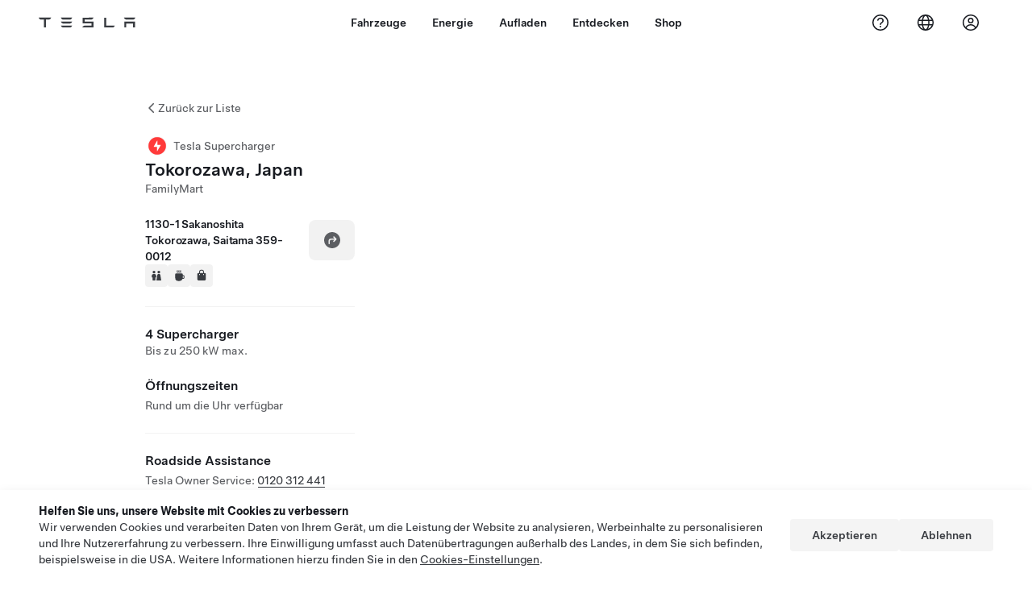

--- FILE ---
content_type: text/html; charset=utf-8
request_url: https://www.tesla.com/de_de/findus/location/supercharger/tokorozawasupercharger
body_size: 13743
content:
<!DOCTYPE html><html dir="ltr" lang="en-US"><head><meta charSet="utf-8" data-next-head=""/><meta name="viewport" content="width=device-width" data-next-head=""/><link href="/assets/findus/icon.ico" rel="icon"/><link rel="stylesheet" media="all" href="https://digitalassets.tesla.com/tesla-design-system/raw/upload/design-system/9.x/index.css"/><meta name="apple-mobile-web-app-status-bar-style" content="black-translucent"/><meta name="viewport" content="width=device-width, initial-scale=1.0, maximum-scale=1.0, user-scalable=no"/><link rel="stylesheet" media="all" href="https://tesla.com/modules/custom/tesla_mega_menu/dist/9.2.0/header.bundle.css"/><link rel="preload" href="/findus/_next/static/css/1c58be8e460ed7b8.css" as="style"/><link rel="stylesheet" href="/findus/_next/static/css/1c58be8e460ed7b8.css" data-n-g=""/><link rel="preload" href="/findus/_next/static/css/7fc31bffc3ad26bb.css" as="style"/><link rel="stylesheet" href="/findus/_next/static/css/7fc31bffc3ad26bb.css" data-n-p=""/><noscript data-n-css=""></noscript><script defer="" nomodule="" src="/findus/_next/static/chunks/polyfills-42372ed130431b0a.js"></script><script src="/findus/_next/static/chunks/webpack-047e56f6eafbc673.js" defer=""></script><script src="/findus/_next/static/chunks/framework-f0f34dd321686665.js" defer=""></script><script src="/findus/_next/static/chunks/main-a3f881f48846a3a6.js" defer=""></script><script src="/findus/_next/static/chunks/pages/_app-607d0c6fba9a235e.js" defer=""></script><script src="/findus/_next/static/chunks/7e42aecb-b13b71ae60be8faf.js" defer=""></script><script src="/findus/_next/static/chunks/71f82f92-86c876be88ded4d9.js" defer=""></script><script src="/findus/_next/static/chunks/6d2b60a9-e6dd7cf512da3496.js" defer=""></script><script src="/findus/_next/static/chunks/3085-ad197560c9590e5f.js" defer=""></script><script src="/findus/_next/static/chunks/7462-a685718f3fb1ca17.js" defer=""></script><script src="/findus/_next/static/chunks/3596-047aab4711b98de2.js" defer=""></script><script src="/findus/_next/static/chunks/6277-6955b67d069419e7.js" defer=""></script><script src="/findus/_next/static/chunks/4279-436abab53d862bdb.js" defer=""></script><script src="/findus/_next/static/chunks/5707-c8819c3dfa3d6371.js" defer=""></script><script src="/findus/_next/static/chunks/6385-a5ce16894de4b30e.js" defer=""></script><script src="/findus/_next/static/chunks/pages/%5Blocale%5D/findus/location/%5BfunctionType%5D/%5BlocationSlug%5D-4ab010fa046c9374.js" defer=""></script><script src="/findus/_next/static/jWCuRRgrXlvFDyWprISA9/_buildManifest.js" defer=""></script><script src="/findus/_next/static/jWCuRRgrXlvFDyWprISA9/_ssgManifest.js" defer=""></script></head><script>
          const path = window.location.pathname;
          if (!path.includes("list")) document.documentElement.setAttribute("dir", ["he_il", "ar_il", "ar_ae", "ar_qa", "ar_sa"].includes(path.split("/")[1].toLowerCase()) ? "rtl" : "ltr")
          </script><body><div class="tds-header" id="tds-site-header-wrapper"><div id="mega-menu"></div></div><script src="https://tesla.com/modules/custom/tesla_mega_menu/dist/9.2.0/header.bundle.js"></script><div id="__next"><div><div><div class="list-content"><div class="styles_location-conatiner___3Go3"><div class="styles_back-btn__ZiDXm"><svg class="tds-icon tds-icon-chevron-small-270 tds-icon--small" viewBox="0 0 16 16" xmlns="http://www.w3.org/2000/svg"><path fill="currentColor" d="M11.025 13.25a.748.748 0 0 1-1.281.53l-5.25-5.264a.75.75 0 0 1 0-1.06L9.717 2.22a.75.75 0 1 1 1.062 1.06L6.084 7.986l4.722 4.734a.75.75 0 0 1 .219.53"></path></svg><div class="styles_back-btn-text__Fz3eP"><a href="/de_DE/findus/list">Zurück zur Liste</a></div></div><div class="styles_location-details__yychh"><div class="styles_card-container__TsVOM"><div class="styles_headerContainer___sXD_"><div class="styles_headerTypeContainer__7clDm"><div class="styles_headerTypeText__wiiUa"><img src="/assets/findus/pin_supercharger_wo_shadow.svg" style="min-width:24px;min-height:24px;margin-right:5px"/><span class="">Tesla Supercharger</span></div></div><div class="styles_card_header_text__FJOxf"><span class="">Tokorozawa, Japan</span></div><div class="styles_commonSiteNameText__mR_n5"><span class="">FamilyMart</span></div></div><div class="styles_chargerAddressComponent__0dnkP"><div class="styles_chargerAddressLinesAndDirections___T87s"><div><div><span class="styles_chargerAddressLineText__k56_n">1130-1 Sakanoshita</span></div><div><span class="styles_chargerAddressLineText__k56_n">Tokorozawa, Saitama 359-0012</span></div></div><div class="styles_chargerAddressDrivingDirections__VoZYJ"><button class="tds-btn styles_chargerNavigateButton__GKhWL"><div><svg class="tds-icon tds-icon-directions-filled tds-icon--default" viewBox="0 0 24 24" xmlns="http://www.w3.org/2000/svg"><path fill="currentColor" d="M12 22c5.523 0 10-4.477 10-10S17.523 2 12 2 2 6.477 2 12s4.477 10 10 10m2.53-14.53 2.75 2.75a.75.75 0 0 1 0 1.06l-2.75 2.75a.75.75 0 1 1-1.06-1.06l1.47-1.47h-4.19A1.75 1.75 0 0 0 9 13.25v3a.75.75 0 0 1-1.5 0v-3A3.25 3.25 0 0 1 10.75 10h4.19l-1.47-1.47a.75.75 0 0 1 1.06-1.06"></path></svg></div></button></div></div><div class="styles_amenitiesContainer__3mrnf"><div><a href="https://www.google.com/maps/search/restrooms+ 1130-1Sakanoshita+Tokorozawa+Saitama" target="_blank"><button class="tds-icon-btn tds-icon-btn--medium styles_amenityIconButton__4C78t" type="button"><svg class="tds-icon tds-icon-restroom-filled styles_amenityIcon__3ka_r" viewBox="0 0 24 24" xmlns="http://www.w3.org/2000/svg"><path fill="currentColor" d="M10 5.5a2.5 2.5 0 1 1-5 0 2.5 2.5 0 0 1 5 0M16.5 8a2.5 2.5 0 1 0 0-5 2.5 2.5 0 0 0 0 5m-.806 1a2 2 0 0 0-1.973 1.671l-1.624 9.747a.5.5 0 0 0 .493.582h7.82a.5.5 0 0 0 .493-.582l-1.624-9.747A2 2 0 0 0 17.306 9zM3.5 12a3 3 0 0 1 3-3h2a3 3 0 0 1 3 3v3a.5.5 0 0 1-.5.5h-1v5a.5.5 0 0 1-.5.5h-4a.5.5 0 0 1-.5-.5v-5H4a.5.5 0 0 1-.5-.5z"></path></svg></button></a></div><div><a href="https://www.google.com/maps/search/beverage+ 1130-1Sakanoshita+Tokorozawa+Saitama" target="_blank"><button class="tds-icon-btn tds-icon-btn--medium styles_amenityIconButton__4C78t" type="button"><svg class="tds-icon tds-icon-coffee-filled styles_amenityIcon__3ka_r" viewBox="0 0 24 24" xmlns="http://www.w3.org/2000/svg"><path fill="currentColor" d="M15.536 3.219a.75.75 0 1 0-1.172-.937l-.075.094a2 2 0 0 0 0 2.498l.15.189a.5.5 0 0 1 0 .624l-.075.095a.75.75 0 0 0 1.172.937l.075-.095a2 2 0 0 0 0-2.498l-.15-.189a.5.5 0 0 1 0-.624zM5 9.5A1.5 1.5 0 0 1 6.5 8h11A1.5 1.5 0 0 1 19 9.5V11h1a2 2 0 0 1 2 2v3a2 2 0 0 1-2 2h-1.341A6 6 0 0 1 13 22h-2a6 6 0 0 1-6-6zm14 3v4h1a.5.5 0 0 0 .5-.5v-3a.5.5 0 0 0-.5-.5zM12.418 2.164a.75.75 0 0 1 .118 1.055l-.076.094a.5.5 0 0 0 0 .624l.15.189a2 2 0 0 1 0 2.498l-.074.095a.75.75 0 1 1-1.172-.937l.076-.095a.5.5 0 0 0 0-.624l-.151-.189a2 2 0 0 1 0-2.498l.075-.094a.75.75 0 0 1 1.054-.118M9.536 3.219a.75.75 0 1 0-1.172-.937l-.075.094a2 2 0 0 0 0 2.498l.15.189a.5.5 0 0 1 0 .624l-.075.095a.75.75 0 1 0 1.172.937l.075-.095a2 2 0 0 0 0-2.498l-.15-.189a.5.5 0 0 1 0-.624z"></path></svg></button></a></div><div><a href="https://www.google.com/maps/search/shopping+ 1130-1Sakanoshita+Tokorozawa+Saitama" target="_blank"><button class="tds-icon-btn tds-icon-btn--medium styles_amenityIconButton__4C78t" type="button"><svg class="tds-icon tds-icon-bag-filled styles_amenityIcon__3ka_r" viewBox="0 0 24 24" xmlns="http://www.w3.org/2000/svg"><path fill="currentColor" d="M12 1a4.5 4.5 0 0 1 4.5 4.5V7h1A2.5 2.5 0 0 1 20 9.5v9a2.5 2.5 0 0 1-2.5 2.5h-11A2.5 2.5 0 0 1 4 18.5v-9A2.5 2.5 0 0 1 6.5 7h1V5.5A4.5 4.5 0 0 1 12 1m3 6V5.5a3 3 0 1 0-6 0V7zM9 9.75a.75.75 0 0 0-1.5 0v.5a.75.75 0 0 0 1.5 0zM15.75 9a.75.75 0 0 0-.75.75v.5a.75.75 0 0 0 1.5 0v-.5a.75.75 0 0 0-.75-.75"></path></svg></button></a></div></div></div><hr class="cardSectionSeparator"/><div class="styles_chargerQuantityAndPowerContainer___KSw8"><div class="styles_chargerQuantityAndPowerStructure__YcpFc"><span class="styles_chargerQuantityText__pfnaK">4 Supercharger</span><span class="styles_chargerMaxPowerText__Jtrrt">Bis zu 250 kW max.</span></div></div><div class="styles_chargerHoursContainer__KUdcb"><span class="styles_chargerHoursHeaderLabel__GrF5c">Öffnungszeiten</span><span class="styles_twentyfoursevenText__btGSf">Rund um die Uhr verfügbar</span></div><hr class="cardSectionSeparator"/><div class="styles_contactContainer__K0_Og"><div class="styles_contantStack__Lp9UH"><div class="styles_contactContent__qkoBs"><span class="styles_contactHeaderLabel__UUN17">Roadside Assistance</span><span class="">Tesla Owner Service: <a class="tds-link" href="tel:0120 312 441" rel="noopener noreferrer" target="_blank">0120 312 441</a></span></div></div></div></div><div class="styles_map-image__cVqgS"><img alt="" class="styles_map-preview__GXAor" height="449" src="https://maps.googleapis.com/maps/api/staticmap?center=35.8106551,139.5321197&amp;zoom=15&amp;size=660x449&amp;maptype=&amp;maptype=roadmap&amp;style=feature:landscape%7Celement:geometry%7Ccolor:0xeeeeee&amp;style=feature:poi%7Cvisibility:off&amp;style=feature:road%7Celement:geometry.fill%7Ccolor:0xffffff&amp;style=feature:road%7Celement:geometry.stroke%7Ccolor:0xffffff&amp;style=feature:road%7Celement:labels.text%7Csaturation:-100&amp;style=feature:road.highway%7Celement:geometry.fill%7Ccolor:0xc4c4c4&amp;style=feature:road.highway%7Celement:geometry.stroke%7Ccolor:0xc4c4c4&amp;style=feature:water%7Ccolor:0xD4D4D4
&amp;key=AIzaSyANja5-X2WJ5BhM_vQlBBN8qm-EI4_Z6ew&amp;markers=35.8106551,139.5321197" width="660"/></div></div></div><div class="footer-links"><a class="tds-link tds-link--secondary footer-link-text" href="/de_DE/about?redirect=no" target="_blank">Tesla © <!-- -->2026</a><a class="tds-link tds-link--secondary footer-link-text" href="/de_DE/about/legal?redirect=no" target="_blank">Datenschutz u. Rechtsgrundlagen</a><a class="tds-link tds-link--secondary footer-link-text" href="/de_DE/impressum?redirect=no" target="_blank">Impressum</a><a class="tds-link tds-link--secondary footer-link-text" href="/de_DE/contact?redirect=no" target="_blank">Kontakt</a><a class="tds-link tds-link--secondary footer-link-text" href="/de_DE/careers?redirect=no" target="_blank">Karriere</a><a class="tds-link tds-link--secondary footer-link-text" href="/de_DE/updates?redirect=no" target="_blank">Newsletter</a><a class="tds-link tds-link--secondary footer-link-text" href="/de_DE/findus/list?redirect=no" target="_blank">Standorte</a></div></div></div></div></div><script id="__NEXT_DATA__" type="application/json">{"props":{"pageProps":{"formattedData":{"chargerAccessHours":{},"chargerAccessTypeAndInstructions":{},"chargerAddress":["1130-1 Sakanoshita","Tokorozawa, Saitama 359-0012"],"chargerAddressDetails":{"directionsLink":"https://maps.google.com/maps?daddr=35.81047067,139.53199568"},"chargerAmenities":[{"icon":{"children":[{"name":"path","type":"element","value":"","attributes":{"fill":"currentColor","d":"M10 5.5a2.5 2.5 0 1 1-5 0 2.5 2.5 0 0 1 5 0M16.5 8a2.5 2.5 0 1 0 0-5 2.5 2.5 0 0 0 0 5m-.806 1a2 2 0 0 0-1.973 1.671l-1.624 9.747a.5.5 0 0 0 .493.582h7.82a.5.5 0 0 0 .493-.582l-1.624-9.747A2 2 0 0 0 17.306 9zM3.5 12a3 3 0 0 1 3-3h2a3 3 0 0 1 3 3v3a.5.5 0 0 1-.5.5h-1v5a.5.5 0 0 1-.5.5h-4a.5.5 0 0 1-.5-.5v-5H4a.5.5 0 0 1-.5-.5z"},"children":[]}],"id":"icon-restroom-filled","viewBox":"0 0 24 24"},"label":"AMENITIES_RESTROOMS","url":"https://www.google.com/maps/search/restrooms+ 1130-1Sakanoshita+Tokorozawa+Saitama"},{"icon":{"children":[{"name":"path","type":"element","value":"","attributes":{"fill":"currentColor","d":"M15.536 3.219a.75.75 0 1 0-1.172-.937l-.075.094a2 2 0 0 0 0 2.498l.15.189a.5.5 0 0 1 0 .624l-.075.095a.75.75 0 0 0 1.172.937l.075-.095a2 2 0 0 0 0-2.498l-.15-.189a.5.5 0 0 1 0-.624zM5 9.5A1.5 1.5 0 0 1 6.5 8h11A1.5 1.5 0 0 1 19 9.5V11h1a2 2 0 0 1 2 2v3a2 2 0 0 1-2 2h-1.341A6 6 0 0 1 13 22h-2a6 6 0 0 1-6-6zm14 3v4h1a.5.5 0 0 0 .5-.5v-3a.5.5 0 0 0-.5-.5zM12.418 2.164a.75.75 0 0 1 .118 1.055l-.076.094a.5.5 0 0 0 0 .624l.15.189a2 2 0 0 1 0 2.498l-.074.095a.75.75 0 1 1-1.172-.937l.076-.095a.5.5 0 0 0 0-.624l-.151-.189a2 2 0 0 1 0-2.498l.075-.094a.75.75 0 0 1 1.054-.118M9.536 3.219a.75.75 0 1 0-1.172-.937l-.075.094a2 2 0 0 0 0 2.498l.15.189a.5.5 0 0 1 0 .624l-.075.095a.75.75 0 1 0 1.172.937l.075-.095a2 2 0 0 0 0-2.498l-.15-.189a.5.5 0 0 1 0-.624z"},"children":[]}],"id":"icon-coffee-filled","viewBox":"0 0 24 24"},"label":"AMENITIES_CAFE","url":"https://www.google.com/maps/search/beverage+ 1130-1Sakanoshita+Tokorozawa+Saitama"},{"icon":{"children":[{"name":"path","type":"element","value":"","attributes":{"fill":"currentColor","d":"M12 1a4.5 4.5 0 0 1 4.5 4.5V7h1A2.5 2.5 0 0 1 20 9.5v9a2.5 2.5 0 0 1-2.5 2.5h-11A2.5 2.5 0 0 1 4 18.5v-9A2.5 2.5 0 0 1 6.5 7h1V5.5A4.5 4.5 0 0 1 12 1m3 6V5.5a3 3 0 1 0-6 0V7zM9 9.75a.75.75 0 0 0-1.5 0v.5a.75.75 0 0 0 1.5 0zM15.75 9a.75.75 0 0 0-.75.75v.5a.75.75 0 0 0 1.5 0v-.5a.75.75 0 0 0-.75-.75"},"children":[]}],"id":"icon-bag-filled","viewBox":"0 0 24 24"},"label":"AMENITIES_SHOPPING","url":"https://www.google.com/maps/search/shopping+ 1130-1Sakanoshita+Tokorozawa+Saitama"}],"additionalNotice":{},"chargerDetails":{"name":"Tokorozawa, Japan","address":{"street":"Sakanoshita","streetNumber":"1130-1","city":"Tokorozawa","district":null,"state":"Saitama","countryCode":"JP","country":"Japan","postalCode":"359","postalExt":"0012","navRegion":"jp","nearestEntrance":null},"entryPoint":{"latitude":35.81047067,"longitude":139.53199568},"centroid":{"latitude":35.81057,"longitude":139.531908},"publicStallCount":4,"openToPublic":true,"amenities":["AMENITIES_RESTROOMS","AMENITIES_CAFE","AMENITIES_SHOPPING","AMENITIES_TWENTY_FOUR_HOUR"],"maxPowerKw":250,"timeZone":"Asia/Tokyo","accessType":"Public","openToNonTeslas":false,"availabilityProfile":{"siteId":{"id":9303,"siteType":"SITE_TYPE_SUPERCHARGER"},"trtId":{"id":31673,"siteType":"SITE_TYPE_SUPERCHARGER"},"createdTimestamp":"2026-01-15T00:00:00Z","utcOffset":"32400s","availabilityProfile":{"sunday":{"congestionValue":[0.1875,0.23124999999999998,0.28125,0.296875,0.25,0.2265625,0.25,0.296875,0.3526785714285714,0.419921875,0.40625,0.390625,0.28125,0.234375,0.10416666666666666,0.09375,0.03125,0.03125,0,0.0625,0.09375,0.109375,0.0859375,0.0625]},"monday":{"congestionValue":[0.14453125,0.203125,0.234375,0.20703125,0.20703125,0.2708333333333333,0.3125,0.2708333333333333,0.1875,0.16666666666666666,0.234375,0.28125,0.234375,0.14583333333333331,0.09375,0.15625,0.09375,0.125,0.046875,0.046875,0.03125,0,0,0.03125]},"tuesday":{"congestionValue":[0.046875,0.0625,0.0859375,0.09375,0.171875,0.25,0.40234375,0.421875,0.296875,0.21875,0.23125,0.25,0.25,0.1875,0.171875,0.109375,0.0859375,0.11458333333333334,0.125,0.08854166666666667,0.0625,0.03125,0.09375,0.075]},"wednesday":{"congestionValue":[0.1,0.0875,0.1375,0.185,0.25,0.2875,0.2875,0.2791666666666666,0.225,0.21041666666666664,0.125,0.20625,0.225,0.24375,0.1875,0.12000000000000001,0.05,0,0,0,0.025,0.037500000000000006,0.06875,0.078125]},"thursday":{"congestionValue":[0.1,0.125,0.171875,0.171875,0.125,0.140625,0.109375,0.125,0.03125,0.09375,0.078125,0.109375,0.125,0.140625,0.16666666666666669,0.109375,0.09375,0,0.03125,0.046875,0.0625,0.0625,0.11458333333333334,0.15625]},"friday":{"congestionValue":[0.171875,0.225,0.21875,0.225,0.171875,0.23124999999999998,0.21875,0.17500000000000002,0.14453125,0.1875,0.20703125,0.23124999999999998,0.265625,0.2125,0.19921875,0.109375,0.125,0.046875,0.0859375,0.125,0.125,0.15625,0.10416666666666666,0.140625]},"saturday":{"congestionValue":[0.11458333333333334,0.11458333333333334,0.140625,0.1953125,0.23125,0.3325892857142857,0.40625,0.359375,0.23214285714285715,0.203125,0.234375,0.3392857142857143,0.328125,0.31026785714285715,0.171875,0.125,0,0,0.03125,0.03125,0.09375,0.09375,0.125,0.125]}}},"accessHours":{"twentyFourSeven":true},"locationGUID":"030b1ffd-921b-4603-ab6d-adf67190b7f7","commonSiteName":"FamilyMart","effectivePricebooks":[{"feeType":"CHARGING","rateBase":0,"rateTier1":35,"rateTier2":74,"rateMinTier1":35,"rateMinTier2":74,"rateMinTier3":116,"rateMinTier4":190,"currencyCode":"JPY","uom":"min","startTime":"","endTime":"","days":"","isTou":false,"vehicleMakeType":"TSLA","minSiteOccupancy":null,"maxSiteOccupancy":null,"isMemberPricebook":true},{"feeType":"PARKING","rateBase":0,"rateTier1":50,"rateTier2":100,"rateMinTier1":null,"rateMinTier2":null,"rateMinTier3":null,"rateMinTier4":null,"currencyCode":"JPY","uom":"min","startTime":"","endTime":"","days":"","isTou":false,"vehicleMakeType":"TSLA","minSiteOccupancy":null,"maxSiteOccupancy":null,"isMemberPricebook":true}]},"email":null,"chargerMaxPower":250,"chargerName":"Tokorozawa, Japan","commonSiteName":"FamilyMart","phoneNumber":null,"roadSideAssistanceNumber":"0120 312 441","chargerPricing":[],"chargerQuantity":4,"chargerHistogramData":[],"showHistogram":true},"functionTypeFromQuery":"superchargers","googleMapKey":"AIzaSyANja5-X2WJ5BhM_vQlBBN8qm-EI4_Z6ew","baiduMapAk":"qAt8bB6YfSE69wpL9zPMcSVCdkjQO94Z","gioConfig":{"GIO_ACCOUNT_ID":"","GIO_DATA_RESOURCE_ID":"","GIO_HOST":""},"listFunctionType":"superchargers","locationData":{"marketing":{"display_driving_directions":true,"show_on_bodyshop_support_page":false,"show_on_find_us":true,"store_sub_region":{"display_name":"Japan"},"display_name":"Tokorozawa","roadside_assistance_number":"0120 312 441","address_notes":null,"gmaps_override":null,"location_url_slug":"tokorozawasupercharger","gmaps_override_longitude":139.5319957,"store_region":{"name":"asia_pacific"},"gmaps_override_latitude":35.8104707,"service_center_phone":null,"service_hours_by_appointment_only":"0","store_hours_by_appointment_only":"0","phone_numbers":null,"common_name":"Tokorozawa"},"functions":[{"business_hours":{"hours":[]},"address":{"country":"JP","address_validated":null,"city":"所沢市","address_1":"１１３０−１ 坂之下","address_2":"","latitude":35.8098777,"county":null,"state_province":"埼玉県","locale":"en-US","address_number":"","address_street":"１１３０−１ 坂之下","district":null,"country_name":null,"address_provider_enum":"google","postal_code":"359-0012","postal_code_suffix":null,"longitude":139.5322922},"address_by_locale":[{"country":"JP","address_validated":null,"city":"所沢市","address_1":"１１３０−１ 坂之下","address_2":"","latitude":35.8098777,"county":null,"state_province":"埼玉県","locale":"en","address_number":"","address_street":"１１３０−１ 坂之下","district":null,"country_name":null,"address_provider_enum":"google","postal_code":"359-0012","postal_code_suffix":null,"longitude":139.5322922},{"country":"JP","address_validated":null,"city":"所沢市","address_1":"１１３０−１ 坂之下","address_2":"","latitude":35.8098777,"county":null,"state_province":"埼玉県","locale":"en-US","address_number":"","address_street":"１１３０−１ 坂之下","district":null,"country_name":null,"address_provider_enum":"google","postal_code":"359-0012","postal_code_suffix":null,"longitude":139.5322922}],"customer_facing_name":"Tokorozawa 所沢市 埼玉県","translations":{"customerFacingName":{"en-US":"Tokorozawa 所沢市 埼玉県"}},"name":"Charging_Supercharger","opening_date":"2023-06-29","status":"Open"}],"tesla_center_collision_function":{"company_phone":null},"key_data":{"address":{"country":"JP","address_validated":false,"city":"所沢市","address_1":"１１３０−１ 坂之下","address_2":"","latitude":35.8106551,"county":null,"state_province":"埼玉県","locale":"en-US","address_number":"","address_street":"１１３０−１ 坂之下","district":null,"country_name":"Japan","address_provider_enum":"google","postal_code":"359-0012","postal_code_suffix":null,"longitude":139.5321197},"phone":null,"local_address":null,"use_local_address":false,"geo_point":{"lon":139.5321197,"lat":35.8106551},"status":{"name":"Open"},"address_by_locale":[{"country":"JP","city":"所沢市","address_1":"１１３０−１ 坂之下","address_2":"","latitude":35.8098777,"country_name":null,"state_province":"埼玉県","locale":"en","postal_code":"359-0012","longitude":139.5322922},{"country":"JP","city":"所沢市","address_1":"１１３０−１ 坂之下","address_2":"","latitude":35.8106551,"country_name":null,"state_province":"埼玉県","locale":"en-US","postal_code":"359-0012","longitude":139.5321197}]},"supercharger_function":{"customer_facing_coming_soon_date":null,"actual_longitude":"139.531908","access_type":"Public","installed_full_power":"250","vote_winner_quarter":null,"show_on_find_us":"1","project_status":"Open","actual_latitude":"35.81057","open_to_non_tesla":false,"coming_soon_longitude":"139.530939","site_status":"open","coming_soon_name":"Tokorozawa","charging_accessibility":"Tesla Only","coming_soon_latitude":"35.8085739","num_charger_stalls":"4"}},"locationSlug":"tokorozawasupercharger","currentLocationType":"supercharger","allLocationTypesApartFromCurrent":[],"translations":{"app_strings":{"findUs_description":"Verwenden Sie die interaktive Karte „Uns finden“, um Tesla-Ladestationen, Service Center, Galerien und Tesla Stores unterwegs zu finden.","findUs_keywords":"Karte mit Tesla Ladestationen, Tesla Ladestationen, Tesla Ladestationen in meiner Nähe, Tesla Store, Tesla Service Center, Tesla Galerie, Elektrofahrzeug-Ladestation, wo kann ich meinen Tesla aufladen, Elektrofahrzeug-Ladestationen, Elektroauto-Ladestationen, Aufladen von Elektroautos, interaktive Karte „Uns finden“, globale Supercharger-Karte, globale Tesla Ladestationskarte, globale Destination Charger","title":"Uns Finden | Tesla"},"errors":{"default":"Es ist ein Fehler aufgetreten!","noLocations":"Für Ihre Suchanfrage wurden keine Standorte gefunden.","serviceDown":"Verbindung mit dem Service nicht möglich."},"filters":{"__RestOfWorld":{"all_demo_drive":"Probefahrt"},"all_destination_chargers":"„Destination Charging“-Ladestationen","all_service_collision":"Service \u0026 Karosseriereparatur","all_stores_and_delivery":"Stores und Galerien","all_superchargers":"Supercharger","bodyRepairCenter":"Karosseriewerkstatt","bodyshop":"Karosseriewerkstätten","buttons":{"apply":"Anwenden","cancel":"Abbrechen","clear":"Löschen"},"coming_soon_service_centers":"Service Center in naher Zukunft","coming_soon_superchargers":"Supercharger in naher Zukunft","delivery_centers":"Auslieferungszentren","desktopLabel":"Uns Finden","in_store_demo_drive":"Im Store","mobileLabel":"Filter","nacs_superchargers":"NACS-Partner","open_to_all_evs_superchargers":"Andere Elektrofahrzeuge","open_to_all_evs_destination_chargers":"Andere Elektrofahrzeuge","self_serve_demo_drive":"Self-Serve","vehicle_type":"Fahrzeugtyp:","stores":"Stores","tesla_collision_centers":"Tesla-Karosseriewerkstätten","tesla_exclusive_superchargers":"Tesla","tesla_exclusive_destination_chargers":"Tesla","tesla_service_centers":"Service Center"},"callback":{"request_a_call":"Um Rückruf bitten","callback_requested":"Rückruf angefordert","callback_failed":"Rückrufanforderung fehlgeschlagen","first_name":"Vorname","last_name":"Nachname","email":"E-Mail","phone":"Telefon","zip_code":"Postleitzahl","notes":"Hinweise","feedback_optional":"Optional","product_interest":"Produkt, welches Sie interessiert","submit":"Senden","model_s":"Model S","model_3":"Model 3","model_x":"Model X","model_y":"Model Y","cybertruck":"Cybertruck","roadster":"Roadster","solar_panels":"Solarpanele","solar_roof":"Solar Roof","charging":"Aufladen","powerwall":"Powerwall","get_updates":"Updates","required":"Pflichtfeld","invalid_email":"E-Mail-Adresse ungültig","invalid_phone":"Ungültige Telefonnummer","select_one_product":"Mindestens ein Produkt auswählen","callback_success":"Ein Tesla-Berater wird Sie so bald wie möglich kontaktieren.\nTesla wird Sie zudem regelmäßig mit Neuigkeiten über die von Ihnen angegebene E-Mail-Adresse auf dem Laufenden halten.","callback_error":"Bitte erneut versuchen","non_emea_consent_message":"Durch Anklicken von \u0026quot;Senden\u0026quot; erlaube ich Tesla, mich über die von mir bereitgestellten Kontaktinformationen zu kontaktieren. Ich verstehe, dass für Anrufe oder Nachrichten automatisches bzw. computergestütztes Anwählen oder vorab aufgenommenen Nachrichten verwendet werden können. Es gelten die normalen Nachrichten- und Datengebühren. Ich kann mich jederzeit in der Tesla App oder durch \u003ca href=\"{{URL}}\" class=\"tds-link\"\u003eAbbestellen\u003c/a\u003e abmelden. Diese Einwilligung ist für Ihre Anfrage nicht erforderlich.","emea_consent_message":"Ich bin damit einverstanden, weitere Informationen und Angebote zu Tesla-Produkten zu empfangen und auch durch automatisierte Anrufe oder Texte kontaktiert zu werden. Ich verstehe und stimme der \u003ca href=\"{{PRIVACY}}\" class=\"tds-link\"\u003eTesla Datenschutzerklärung\u003c/a\u003e und den \u003ca href=\"{{TERMS}}\" class=\"tds-link\"\u003eNutzungsbedingungen\u003c/a\u003e zu."},"footer":{"careers":"Karriere","contact":"Kontakt","forums":"Foren","impressum":"Impressum","locations":"Standorte","newsletter":"Newsletter","privacyLegal":"Datenschutz u. Rechtsgrundlagen","recallInfo":"Rückruf-Info","signOut":"Abmelden","teslaConnect":"Tesla Connect"},"list":{"commonStrings":{"title":"Uns Finden","backToList":"Zurück zur Liste"},"country":{"AD":"Andorra","AE":"Vereinigte Arabische Emirate","AF":"Afghanistan","AG":"Antigua und Barbuda","AI":"Anguilla","AL":"Albanien","AM":"Armenien","AN":"Niederländische Antillen","AO":"Angola","AQ":"Antarktis","AR":"Argentinien","AS":" Amerikanisch-Samoa","AT":"Österreich","AU":"Australien","AW":"Aruba","AX":"Åland-Inseln","AZ":"Aserbaidschan ","BA":"Bosnien-Herzegowina","BB":"Barbados","BD":"Bangladesch","BE":"Belgien","BF":"Burkina Faso","BG":"Bulgarien","BH":"Bahrain","BI":"Burundi","BJ":"Benin","BL":"St. Barthélemy","BM":"Bermuda","BN":"Brunei","BO":"Bolivien","BQ":"Karibische Niederlande","BR":"Brasilien","BS":"Bahamas","BT":"Bhutan ","BV":"Bouvet-Insel","BW":"Botswana","BY":"Weißrussland","BZ":"Belize","CA":"Kanada","CC":"Kokosinseln","CD":"Kongo (Kinshasa)","CF":"Zentralafrikanische Republik","CG":"Kongo (Brazzaville)","CH":"Schweiz","CI":"Elfenbeinküste","CK":"Cook Islands","CL":"Chile","CM":"Kamerun","CN":"China (Festland)","CO":"Kolombien","CR":"Costa Rica","CU":"Kuba","CV":"Kapverden","CW":"Curaçao","CX":"Weihnachtsinsel","CY":"Zypern","CZ":"Tschechische Republik","DE":"Deutschland","DJ":"Dschibuti","DK":"Dänemark","DM":"Dominica","DO":"Dominikanische Republik","DZ":"Algerien","EC":"Ecuador","EE":"Estland","EG":"Ägypten","EH":"Westsahara","ER":"Eritrea","ES":"Spanien","ET":"Äthiopien","FI":"Finnland","FJ":"Fidschi","FK":"Falklandinseln","FM":"Mikronesien","FO":"Färöer-Inseln","FR":"Frankreich","GA":"Gabun","GB":"Großbritannien","GD":"Granada","GE":"Georgien","GF":"Französisch-Guayana","GG":"Guernsey","GH":"Ghana","GI":"Gibraltar","GL":"Grönland","GM":"Gambia","GN":"Guinea","GP":"Guadeloupe","GQ":"Äquatorialguinea","GR":"Griechenland","GS":"Südgeorgien und Südliche Sandwichinseln","GT":"Guatemala","GU":"Guam","GW":"Guinea-Bissau","GY":"Guyana","HK":"Hong Kong","HM":"Heardinsel und McDonaldinseln","HN":"Honduras","HR":"Kroatien","HT":"Haiti","HU":"Ungarn","ID":"Indonesien","IE":"Irland","IL":"Israel","IM":"Isle of Man","IN":"Indien","IO":"Britisches Territorium im Indischen Ozean","IQ":"Irak","IR":"Iran","IS":"Island","IT":"Italien","JE":"Jersey","JM":"Jamaika","JO":"Jordanien","JP":"Japan","KE":"Kenia","KG":"Kirgisistan ","KH":"Kambodscha","KI":"Kiribati","KM":"Komoren","KN":"St. Kitts und Nevis","KP":"Nordkorea","KR":"Südkorea","KW":"Kuwait","KY":"Caimaninseln","KZ":"Kasachstan","LA":"Laos","LB":"Libanon","LC":"Saint Lucia","LI":"Liechtenstein","LK":"Sri Lanka","LR":"Liberia","LS":"Lesotho","LT":"Litauen","LU":"Luxemburg","LV":"Lettland","LY":"Libyen","MA":"Marokko ","MC":"Monaco","MD":"Moldawien","ME":"Montenegro","MF":"Saint Martin (französischer Teil)","MG":"Madagaskar","MH":"Marshallinseln ","MK":"Mazedonien","ML":"Mali","MM":"Myanmar","MN":"Mongolei","MO":"Macao","MP":"Nördliche Marianen","MQ":"Martinique","MR":"Mauritanien","MS":"Montserrat","MT":"Malta","MU":"Mauritius","MV":"Malediven","MW":"Malawi","MX":"Mexiko","MY":"Malaysia","MZ":"Mosambik","NA":"Namibien","NC":"Neukaledonien","NE":"Niger","NF":"Norfolkinsel ","NG":"Nigeria","NI":"Nicaragua","NL":"Niederlande","NO":"Norwegen","NP":"Nepal","NR":"Nauru","NU":"Niue","NZ":"Neuseeland","OM":"Oman","PA":"Panama","PE":"Peru","PF":"Französisch-Polynesien","PG":"Papua-Neuguinea","PH":"Philippinen","PK":"Pakistan","PL":"Polen","PM":"St. Pierre und Miquelon","PN":"Pitcairn","PR":"Puerto Rico","PS":"Palästinensergebiete","PT":"Portugal","PW":"Palau","PY":"Paraguay","QA":"Katar","RE":"Réunion","RO":"Rumänien","RS":"Serbien","RU":"Russland","RW":"Ruanda","SA":"Saudi-Arabien","SB":"Salomoninseln","SC":"Seychellen","SD":"Sudan","SE":"Schweden","SG":"Singapur","SH":"Sankt Helena","SI":"Slowenien","SJ":"Spitzbergen und Jan-Mayen-Inseln","SK":"Slowakei","SL":"Sierra Leone","SM":"San Marino","SN":"Senegal","SO":"Somalia","SR":"Surinam","SS":"Südsudan","ST":"Sao Tome und Principe","SV":"El Salvador","SX":"Sint Maarten","SY":"Syrien","SZ":"Swasiland","TC":"Turks- und Caicosinseln","TD":"Tschad","TF":"Französische Gebiete im südlichen Indischen Ozean","TG":"Togo","TH":"Thailand","TJ":"Tadschikistan","TK":"Tokelau","TL":"Demokratische Republik Timor-Leste","TM":"Turkmenistan","TN":"Tunesien","TO":"Tonga","TR":"Türkei","TT":"Trinidad und Tobago","TV":"Tuvalu","TW":"Taiwan","TZ":"Tansania","UA":"Ukraine","UG":"Uganda","UM":"United States Minor Outlying Islands","US":"Vereinigte Staaten","UY":"Uruguay","UZ":"Usbekistan","VA":"Vatikan","VC":"St. Vincent und die Grenadinen","VE":"Venezuela","VG":"Britische Jungferninseln","VI":"Amerikanische Jungferninseln","VN":"Vietnam","VU":"Vanuatu","WF":"Wallis und Futuna","WS":"Samoa","YE":"Jemen","YT":"Mayotte","ZA":"Südafrika","ZM":"Sambia","ZW":"Simbabwe"},"countryPageHeader":{"bodyshop":{"Andorra":"Tesla-Karosseriewerkstätten in Andorra","Australia":"Tesla-Karosseriewerkstätten in Australien","Austria":"Tesla-Karosseriewerkstätten in Österreich","Belgium":"Tesla-Karosseriewerkstätten in Belgien","Bosnia and Herzegovina":"Tesla-Karosseriewerkstätten in Bosnien und Herzegowina","Bulgaria":"Tesla-Karosseriewerkstätten in Bulgarien","Canada":"Tesla-Karosseriewerkstätten in Kanada","Chile":"Tesla-Karosseriewerkstätten in Chile","China":"Tesla-Karosseriewerkstätten in China","China Mainland":"Tesla-Karosseriewerkstätten in China","Colombia":"Tesla-Karosseriewerkstätten in Colombia","Croatia":"Tesla-Karosseriewerkstätten in Kroatien","Czech Republic":"Tesla-Karosseriewerkstätten in Tschechien","Czechia":"Tesla-Karosseriewerkstätten in Tschechien","Denmark":"Tesla-Karosseriewerkstätten in Dänemark","Estonia":"Tesla-Karosseriewerkstätten in Estland","Europe (Other)":"Tesla-Karosseriewerkstätten in Europa (Sonstige)","Finland":"Tesla-Karosseriewerkstätten in Finnland","France":"Tesla-Karosseriewerkstätten in Frankreich","Germany":"Tesla-Karosseriewerkstätten in Deutschland","Gibraltar":"Tesla-Karosseriewerkstätten in Gibraltar","Greece":"Tesla-Karosseriewerkstätten in Griechenland","Hungary":"Tesla-Karosseriewerkstätten in Ungarn","Iceland":"Tesla-Karosseriewerkstätten in Island","India":"Tesla-Karosseriewerkstätten in Indien","Ireland":"Tesla-Karosseriewerkstätten in Irland","Israel":"Tesla-Karosseriewerkstätten in Israel","Italy":"Tesla-Karosseriewerkstätten in Italien","Japan":"Tesla-Karosseriewerkstätten in Japan","Jordan":"Tesla-Karosseriewerkstätten in Jordanien","Kazakhstan":"Tesla-Karosseriewerkstätten in Kasachstan","Latvia":"Tesla-Karosseriewerkstätten in Lettland","Liechtenstein":"Tesla-Karosseriewerkstätten in Liechtenstein","Lithuania":"Tesla-Karosseriewerkstätten in Litauen","Luxembourg":"Tesla-Karosseriewerkstätten in Luxemburg","Malta":"Tesla-Karosseriewerkstätten in Malta","Mexico":"Tesla-Karosseriewerkstätten in Mexiko","Montenegro":"Tesla-Karosseriewerkstätten in Montenegro","Nederland":"Tesla-Karosseriewerkstätten in den Niederlanden","Netherlands":"Tesla-Karosseriewerkstätten in den Niederlanden","New Zealand":"Tesla-Karosseriewerkstätten in Neuseeland","North Macedonia":"Tesla-Karosseriewerkstätten in Nordmazedonien","Norway":"Tesla-Karosseriewerkstätten in Norwegen","Philippines":"Tesla-Karosseriewerkstätten auf den Philippinen","Poland":"Tesla-Karosseriewerkstätten in Polen","Portugal":"Tesla-Karosseriewerkstätten in Portugal","Qatar":"Tesla-Karosseriewerkstätten in Katar","Romania":"Tesla-Karosseriewerkstätten in Rumänien","Russia":"Tesla-Karosseriewerkstätten in Russland","San Marino":"Tesla-Karosseriewerkstätten in San Marino","Serbia":"Tesla-Karosseriewerkstätten in Serbien","Singapore":"Tesla-Karosseriewerkstätten in Singapur","Slovakia":"Tesla-Karosseriewerkstätten in der Slowakei","Slovenia":"Tesla-Karosseriewerkstätten in Slowenien","South Korea":"Tesla-Karosseriewerkstätten Südkorea","Spain":"Tesla-Karosseriewerkstätten in Spanien","Sweden":"Tesla-Karosseriewerkstätten in Schweden","Switzerland":"Tesla-Karosseriewerkstätten in der Schweiz","Taiwan":"Tesla-Karosseriewerkstätten in Taiwan","Turkey":"Tesla-Karosseriewerkstätten in Türkei","USA":"Tesla-Karosseriewerkstätten in USA","Ukraine":"Tesla-Karosseriewerkstätten in Ukraine","United Arab Emirates":"Tesla-Karosseriewerkstätten in den Vereinigten Arabischen Emiraten","United Kingdom":"Tesla-Karosseriewerkstätten in Großbritannien","United States":"Tesla-Karosseriewerkstätten in USA","Hong Kong":"Tesla-Karosseriewerkstätten in Hongkong"},"destination_charger":{"Andorra":"Tesla Destination Charging in Andorra","Australia":"Tesla Destination Charging in Australien","Austria":"Tesla Destination Charging in Österreich","Belgium":"Tesla Destination Charging in Belgien","Bosnia and Herzegovina":"Tesla Destination Charging in Bosnien","Bulgaria":"Tesla Destination Charging in Bulgarien","Canada":"Tesla Destination Charging in Kanada","Chile":"Tesla Destination Charging in Chile","China":"Tesla Destination Charging in China","China Mainland":"Tesla Destination Charging in China","Colombia":"Tesla Destination Charging in Colombia","Croatia":"Tesla Destination Charging in Kroatien","Czech Republic":"Tesla Destination Charging in Tschechien","Czechia":"Tesla Destination Charging in Tschechien","Denmark":"Tesla Destination Charging in Dänemark","Estonia":"Tesla Destination Charging in Estland","Europe (Other)":"Tesla Destination Charging in Europa (Sonstige)","Finland":"Tesla Destination Charging in Finnland","France":"Tesla Destination Charging in Frankreich","Germany":"Tesla Destination Charging in Deutschland","Gibraltar":"Tesla Destination Charging in Gibraltar","Greece":"Tesla Destination Charging in Griechenland","Hong Kong":"Tesla Destination Charging in Hongkong","Hungary":"Tesla Destination Charging in Ungarn","Iceland":"Tesla Destination Charging in Island","India":"Tesla Destination Charging in Indien","Ireland":"Tesla Destination Charging in Irland","Israel":"Tesla Destination Charging in Israel","Italy":"Tesla Destination Charging in Italien","Japan":"Tesla Destination Charging in Japan","Jordan":"Tesla Destination Charging in Jordanien","Kazakhstan":"Tesla Destination Charging in Kasachstan","Latvia":"Tesla Destination Charging in Lettland","Liechtenstein":"Tesla Destination Charging in Liechtenstein","Lithuania":"Tesla Destination Charging in Litauen","Luxembourg":"Tesla Destination Charging in Luxemburg","Macau":"Tesla Destination Charging in Macau","Malta":"Tesla Destination Charging auf Malta","Mexico":"Tesla Destination Charging in Mexiko","Montenegro":"Tesla Destination Charging in Montenegro","Morocco":"Tesla Destination Charging in Marokko","Nederland":"Tesla Destination Charging in den Niederlanden","Netherlands":"Tesla Destination Charging in den Niederlanden","New Zealand":"Tesla Destination Charging in Neuseeland","North Macedonia":"Tesla Destination Charging in Nordmazedonien","Norway":"Tesla Destination Charging in Norwegen","Philippines":"Tesla Destination Charging auf den Philippinen","Poland":"Tesla Destination Charging in Polen","Portugal":"Tesla Destination Charging in Portugal","Qatar":"Tesla Destination Charging in Katar","Romania":"Tesla Destination Charging in Rumänien","Russia":"Tesla Destination Charging in Russland","San Marino":"Tesla Destination Charging in San Marino","Serbia":"Tesla Destination Charging in Serbien","Singapore":"Tesla Destination Charging in Singapur","Slovakia":"Tesla Destination Charging in der Slovakei","Slovenia":"Tesla Destination Charging in Slowenien","South Korea":"Tesla Destination Charging in Südkorea","Spain":"Tesla Destination Charging in Spanien","Sweden":"Tesla Destination Charging in Schweden","Switzerland":"Tesla Destination Charging in der Schweiz","Taiwan":"Tesla Destination Charging in Taiwan","Turkey":"Tesla Destination Charging in der Türkei","USA":"Tesla Destination Charging in USA","Ukraine":"Tesla Destination Charging in der Ukraine","United Arab Emirates":"Tesla Destination Charging in den Vereinigten Arabischen Emiraten","United Kingdom":"Tesla Destination Charging in Großbritannien","United States":"Tesla Destination Charging in USA"},"sales":{"Andorra":"Tesla Stores in Andorra","Australia":"Tesla Stores in Australien","Austria":"Tesla Stores in Österreich","Belgium":"Tesla Stores in Belgien","Bosnia and Herzegovina":"Tesla Stores in Bosnien und Herzegowina","Bulgaria":"Tesla Stores in Bulgarien","Canada":"Tesla Stores in Kanada","Chile":"Tesla Stores in Chile","China":"Tesla Stores in China","China Mainland":"Tesla Stores in China","Colombia":"Tesla Stores in Colombia","Croatia":"Tesla Stores in Kroatien","Czech Republic":"Tesla Stores in Tschechien","Czechia":"Tesla Stores in Tschechien","Denmark":"Tesla Stores in Dänemark","Estonia":"Tesla Stores in Estland","Europe (Other)":"Tesla Stores in Europa (Sonstige)","Finland":"Tesla Stores in  Finnland ","France":"Tesla Stores in Frankreich","Germany":"Tesla Stores in Deutschland","Gibraltar":"Tesla Stores in Gibraltar","Greece":"Tesla Stores in Griechenland","Hong Kong":"Tesla Stores in Hongkong","Hungary":"Tesla Stores in Ungarn","Iceland":"Tesla Stores in Island","India":"Tesla Stores in Indien","Ireland":"Tesla Stores in Irland","Israel":"Tesla Stores in Israel","Italy":"Tesla Stores in Italien","Japan":"Tesla Stores in Japan","Jordan":"Tesla Stores in Jordanien","Kazakhstan":"Tesla Stores in Kasachstan","Latvia":"Tesla Stores in Lettland","Liechtenstein":"Tesla Stores in Liechtenstein","Lithuania":"Tesla Stores in Litauen","Luxembourg":"Tesla Stores in Luxemburg","Macau":"Tesla Stores in Macau","Malta":"Tesla Stores in Malta","Mexico":"Tesla Stores in Mexiko","Montenegro":"Tesla Stores in Montenegro","Nederland":"Tesla Stores in den Niederlanden","Netherlands":"Tesla Stores in den Niederlanden","New Zealand":"Tesla Stores in Neuseeland","North Macedonia":"Tesla Stores in Nordmazedonien","Norway":"Tesla Stores in Norwegen","Philippines":"Tesla Stores auf den Philippinen","Poland":"Tesla Stores in Polen","Portugal":"Tesla Stores in Portugal","Puerto Rico":"Tesla Stores in Puerto Rico","Qatar":"Tesla Stores in Katar","Romania":"Tesla Stores in Rumänien","Russia":"Tesla Stores in Russland","San Marino":"Tesla Stores in San Marino","Serbia":"Tesla Stores in Serbien","Singapore":"Tesla Stores in Singapur","Slovakia":"Tesla Stores in der Slowakei","Slovenia":"Tesla Stores in Slowenien","South Korea":"Tesla Stores in Südkorea","Spain":"Tesla Stores in Spanien","Sweden":"Tesla Stores in Schweden","Switzerland":"Tesla Stores in der Schweiz","Taiwan":"Tesla Stores in Taiwan","Turkey":"Tesla Stores in der Türkei","USA":"USA Tesla Stores und Galerien","Ukraine":"Tesla Stores in der Ukraine","United Arab Emirates":"Tesla Stores in den Vereinigten Arabischen Emiraten","United Kingdom":"Tesla Stores in Großbritannien","United States":"USA Tesla Stores und Galerien"},"self_serve_demo_drive":{"Andorra":"Self-Serve Probefahrt in Andorra","Australia":"Self-Serve Probefahrt in Australien","Austria":"Self-Serve Probefahrt in Österreich","Belgium":"Self-Serve Probefahrt in Belgien","Bosnia and Herzegovina":"Self-Serve Probefahrt in Bosnien und Herzegowina","Bulgaria":"Self-Serve Probefahrt in Bulgarien","Canada":"Self-Serve Probefahrt in Kanada","Chile":"Self-Serve Probefahrt in Chile","China":"Self-Serve Probefahrt in China","China Mainland":"Self-Serve Probefahrt in China","Colombia":"Self-Serve Probefahrt in Colombia","Croatia":"Self-Serve Probefahrt in Kroatien","Czech Republic":"Self-Serve Probefahrt in Tschechien","Czechia":"Self-Serve Probefahrt in Tschechien","Denmark":"Self-Serve Demofahrt in Dänemark","Estonia":"Self-Serve Probefahrt in Estland","Europe (Other)":"Self-Serve Probefahrt in Europa (Sonstige)","Finland":"Self-Serve Probefahrt in Finnland","France":"Self-Serve Probefahrt in Frankreich","Germany":"Self-Serve Probefahrt in Deutschland","Gibraltar":"Self-Serve Probefahrt in Gibraltar","Greece":"Self-Serve Probefahrt in Griechenland","Hong Kong":"Self-Serve Probefahrt in Hongkong","Hungary":"Self-Serve Probefahrt in Ungarn","Iceland":"Self-Serve Probefahrt in Island","India":"Self-Serve Probefahrt in Indien","Ireland":"Self-Serve Probefahrt in Irland","Israel":"Self-Serve Probefahrt in Israel","Italy":"Self-Serve Probefahrt in Italien","Japan":"Self-Serve Probefahrt in Japan","Jordan":"Self-Serve Probefahrt in Jordanien","Kazakhstan":"Self-Serve Probefahrt in Kasachstan","Latvia":"Self-Serve Probefahrt in Lettland","Liechtenstein":"Self-Serve Probefahrt in Liechtenstein","Lithuania":"Self-Serve Probefahrt in Litauen","Luxembourg":"Self-Serve Probefahrt in Luxemburg","Macau":"Self-Serve Probefahrt in Macau","Malta":"Tesla Service in Malta","Mexico":"Self-Serve Probefahrt in Mexiko","Montenegro":"Self-Serve Probefahrt in Montenegro","Nederland":"Self-Serve Probefahrt in den Niederlanden","Netherlands":"Self-Serve Probefahrt in den Niederlanden","New Zealand":"Self-Serve Probefahrt in Neuseeland","North Macedonia":"Self-Serve Probefahrt in Nordmazedonien","Norway":"Self-Serve Probefahrt in Norwegen","Philippines":"Self-Serve Probefahrt auf den Philippinen","Poland":"Self-Serve Probefahrt in Polen","Portugal":"Self-Serve Probefahrt in Portugal","Puerto Rico":"Self-Serve Probefahrt in Puerto Rico","Qatar":"Self-Serve Probefahrt in Katar","Romania":"Self-Serve Probefahrt in Rumänien","Russia":"Self-Serve Probefahrt in Russland","San Marino":"Self-Serve Probefahrt in San Marino","Serbia":"Self-Serve Probefahrt in Serbien","Singapore":"Self-Serve Probefahrt in Singapur","Slovakia":"Self-Serve Probefahrt in der Slowakei","Slovenia":"Self-Serve Probefahrt in Slowenien","South Korea":"Self-Serve Probefahrt in Südkorea","Spain":"Self-Serve Probefahrt in Spanien","Sweden":"Self-Serve Probefahrt in Schweden","Switzerland":"Self-Serve Probefahrt in der Schweiz","Taiwan":"Self-Serve Probefahrt in Taiwan","Turkey":"Self-Serve Probefahrt in der Türkei","USA":"Self-Serve Probefahrt in den USA","Ukraine":"Self-Serve Probefahrt in der Ukraine","United Arab Emirates":"Self-Serve Probefahrt in den Vereinigten Arabischen Emiraten","United Kingdom":"Self-Serve Probefahrt in Großbritannien","United States":"Self-Serve Probefahrt in den USA"},"service":{"Andorra":"Tesla Service Center in Andorra","Australia":"Tesla Service Center in Australien","Austria":"Tesla Service Center in Österreich","Belgium":"Tesla Service Center in Belgien","Bosnia and Herzegovina":"Tesla Service Center in Bosnien und Herzegowina","Bulgaria":"Tesla Service Center in Bulgarien","Canada":"Tesla Service Center in Kanada","Chile":"Tesla Service Center in Chile","China":"Tesla Service Center in China","China Mainland":"Tesla Service Center in China","Colombia":"Tesla Service Center in Colombia","Croatia":"Tesla Service Center in Kroatien","Czech Republic":"Tesla Service Center in Tschechien","Czechia":"Tesla Service Center in Tschechien","Denmark":"Tesla Service Center in Dänemark","Estonia":"Tesla Service Center in Estland","Europe (Other)":"Tesla Service Center in Europa (Sonstige)","Finland":"Tesla Service Center in  Finnland ","France":"Tesla Service Center in Frankreich","Germany":"Tesla Service Center in Deutschland","Gibraltar":"Tesla Service Center in Gibraltar","Greece":"Tesla Service Center in Griechenland","Hong Kong":"Tesla Service Center in Hongkong","Hungary":"Tesla Service Center in Ungarn","Iceland":"Tesla Service Center in Island","India":"Tesla Service Center in Indien","Ireland":"Tesla Service Center in Irland","Israel":"Tesla Service Center in Israel","Italy":"Tesla Service Center in Italien","Japan":"Tesla Service Center in Japan","Jordan":"Tesla Service Center in Jordanien","Kazakhstan":"Tesla Service Center in Kasachstan","Latvia":"Tesla Service Center in Lettland","Liechtenstein":"Tesla Service Center in Liechtenstein","Lithuania":"Tesla Service Center in Litauen","Luxembourg":"Tesla Service Center in Luxemburg","Macau":"Tesla Service Center in Macau","Malta":"Tesla Service in Malta","Mexico":"Tesla Service Center in Mexico","Montenegro":"Tesla Service Center in Montenegro","Nederland":"Tesla Service Center in den Niederlanden","Netherlands":"Tesla Service Center in den Niederlanden","New Zealand":"Tesla Service Center in Neuseeland","North Macedonia":"Tesla Service Center in Nordmazedonien","Norway":"Tesla Service Center in Norwegen","Philippines":"Tesla Service Center auf den Philippinen","Poland":"Tesla Service Center in Polen","Portugal":"Tesla Service Center in Portugal","Puerto Rico":"Tesla Service Center in Puerto Rico","Qatar":"Tesla Service Center in Katar","Romania":"Tesla Service Center in Rumänien","Russia":"Tesla Service Center in Russland","San Marino":"Tesla Service Center in San Marino","Serbia":"Tesla Service Center in Serbien","Singapore":"Tesla Service Center in Singapur","Slovakia":"Tesla Service Center in der Slowakei","Slovenia":"Tesla Service Center in Slowenien","South Korea":"Tesla Service Center in Südkorea","Spain":"Tesla Service Center in Spanien","Sweden":"Tesla Service Center in Schweden","Switzerland":"Tesla Service Center in der Schweiz","Taiwan":"Tesla Service Center in Taiwan","Turkey":"Tesla Service Center in der Türkei","USA":"USA Tesla Service Center","Ukraine":"Tesla Service Center in der Ukraine","United Arab Emirates":"Tesla Service Center in den Vereinigten Arabischen Emiraten","United Kingdom":"Tesla Service Center in Großbritannien","United States":"USA Tesla Service Center"},"supercharger":{"Andorra":"Tesla Supercharger in Andorra","Australia":"Tesla Supercharger in Australien","Austria":"Tesla Supercharger in Österreich","Belgium":"Tesla Supercharger in Belgien","Bosnia and Herzegovina":"Tesla Supercharger in Bosnien und Herzegowina","Bulgaria":"Tesla Supercharger in Bulgarien","Canada":"Tesla Supercharger in Kanada","Chile":"Tesla Supercharger in Chile","China":"Tesla Supercharger in China","China Mainland":"Tesla Supercharger in China","Colombia":"Tesla Supercharger in Colombia","Croatia":"Tesla Supercharger in Kroatien","Czech Republic":"Tesla Supercharger in Tschechien","Czechia":"Tesla Supercharger in Tschechien","Denmark":"Tesla Supercharger in Dänemark","Estonia":"Tesla Supercharger in Estland","Europe (Other)":"Tesla Supercharger in Europa (Sonstige)","Finland":"Tesla Supercharger in Finnland ","France":"Tesla Supercharger in Frankreich","Germany":"Tesla Supercharger in Deutschland","Gibraltar":"Tesla Supercharger in Gibraltar","Greece":"Tesla Supercharger in Griechenland","Hong Kong":"Tesla Supercharger in Hongkong","Hungary":"Tesla Supercharger in Ungarn","Iceland":"Tesla Supercharger in Island","Ireland":"Tesla Supercharger in Irland","India":"Tesla Supercharger in Indien","Israel":"Tesla Supercharger in Israel","Italy":"Tesla Supercharger in Italien","Japan":"Tesla Supercharger in Japan","Jordan":"Tesla Supercharger in Jordanien","Kazakhstan":"Tesla Supercharger in Kasachstan","Latvia":"Tesla Supercharger in Lettland","Liechtenstein":"Tesla Supercharger in Liechtenstein","Lithuania":"Tesla Supercharger in Litauen","Luxembourg":"Tesla Supercharger in Luxemburg","Macau":"Tesla Supercharger in Macau","Malta":"Tesla Supercharger in Malta","Mexico":"Tesla Supercharger in Mexiko","Montenegro":"Tesla Supercharger in Montenegro","Morocco":"Tesla Supercharger in Marokko","Nederland":"Tesla Supercharger in den Niederlanden","Netherlands":"Tesla Supercharger in den Niederlanden","New Zealand":"Tesla Supercharger in Neuseeland","North Macedonia":"Tesla Supercharger in Nordmazedonien","Norway":"Tesla Supercharger in Norwegen","Philippines":"Tesla Supercharger auf den Philippinen","Poland":"Tesla Supercharger in Polen","Portugal":"Tesla Supercharger in Portugal","Puerto Rico":"Tesla Supercharger in Puerto Rico","Qatar":"Tesla Supercharger in Katar","Romania":"Tesla Supercharger in Rumänien","Russia":"Tesla Supercharger in Russland","San Marino":"Tesla Supercharger in San Marino","Serbia":"Tesla Supercharger in Serbien","Singapore":"Tesla Supercharger in Singapur","Slovakia":"Tesla Supercharger in der Slowakei","Slovenia":"Tesla Supercharger in Slowenien","South Korea":"Tesla Supercharger in Südkorea","Spain":"Tesla Supercharger in Spanien","Sweden":"Tesla Supercharger in Schweden","Switzerland":"Tesla Supercharger in der Schweiz","Taiwan":"Tesla Supercharger in Taiwan","Turkey":"Tesla Supercharger in der Türkei","USA":"USA Tesla Supercharger","Ukraine":"Tesla Supercharger in der Ukraine","United Arab Emirates":"Tesla Supercharger in den Vereinigten Arabischen Emiraten","United Kingdom":"Tesla Supercharger in Großbritannien","United States":"USA Tesla Supercharger"}},"functionType":{"__RestOfWorld":{"self_serve_demo_drive":"Self-Serve Probefahrt"},"bodyshop":"Karosseriewerkstätten","delivery_center":"Auslieferungszentren","destination_charger":"Destination Charging","sales":"Stores und Galerien","service":"Service Center","stores":"Tesla Stores","supercharger":"Supercharger"},"region":{"APAC":"Asien/Pazifik","EU":"Europa","ME":"Naher Osten","NA":"Nordamerika","SA":"Südamerika"}},"locationDetails":{"body":{"accessAndTiming":{"__RestOfWorld":{"demoDrive":"Probefahrt-Verfügbarkeitszeiten"},"accessAndHours":"Zugang \u0026 Öffnungszeiten","accessHours":"Öffnungszeiten","available24/7":"Rund um die Uhr verfügbar","availablebyreservationonly":"Nur mit Reservierung verfügbar","availableforcustomers":"Für Kunden und Gäste rund um die Uhr verfügbar","availableformembersonly":"Nur für Mitglieder verfügbar","availableforpatronsonly":"Nur für Gäste verfügbar","availabletothepublic":"Für die Öffentlichkeit rund um die Uhr verfügbar","byApptOnly":"Nur nach Vereinbarung","gallery":"Öffnungszeiten Galerie","openHours":"##START_DAY## - ##END_DAY## ##START_HOUR## - ##END_HOUR##","parkingfeeswillapply":"Parkgebühren fallen an","pleaseseefrontdesk":"Bitte wenden Sie sich an den Empfang","pleaseseevalet":"Bitte wenden Sie sich an den Parkservice","privateSite":"Privater Standort","sales":"Geschäftszeiten","seasonalavailability":"Saisonale Verfügbarkeit","selfpark":"Selbstparken","service":"Öffnungszeiten Service Center","weekdayClosed":"##DAY## geschlossen"},"ameneties":{"amenetieHeader":"Annehmlichkeiten","cafe_coffee_beverage_details":"Getränke","charging":"Aufladen","lodging":"Beherbergung","midnight":"Mitternacht","open24hours":"24 Stunden geöffnet","restaurants":"Restaurants","restrooms":"Toiletten","shopping":"Shopping","wifi":"WLAN"},"buttons":{"chargeNonTesla":"Andere Elektrofahrzeuge laden","primary":{"label":"Probefahrt vereinbaren"},"secondary":{"label":"Alle Tesla-Standorte anzeigen →"},"tertiary":{"label":"Testfahrt buchen"}},"chargers":{"chargingIdle":"Blockiergebühren (bis zu)","chargingPricingNonTesla":"Ladegebühren für Besitzer anderer Elektrofahrzeuge","chargingPricingTesla":"Ladegebühren für Tesla-Besitzer","congestionFeesText":"Überlastungsgebühren (bis zu) {{CONGESTION_FEES}}/{{PARKING_UOM}}","demoDriveDescription":"Self-Serve - kein Tesla-Personal vor Ort","kwh":"kWh","min":"Min.","learnMore":"Weitere Informationen","nacsChargingPricing":"Ladegebühren für alle Elektrofahrzeuge","nacsInfoCardContent":"Verbinden Sie Ihren Adapter mit dem Ladekabel und stecken Sie ihn ein.","nacsInfoCardHeader":"NACS-Adapter","nacsInfoChip":"Adapter für alle Elektrofahrzeuge erforderlich","nacsPartnerSite":"NACS-Partnerstandort","nacsSupportedVehicles":"Unterstützte Fahrzeuge:","numOfDestinationchargers":"##NR## Ladestationen","numOfSuperchargersAvailable":"##NR## Supercharger","partyInfoCardContent":"Um den Adapter zu entriegeln, halten Sie die Taste auf dem Griff 2 Sekunden lang gedrückt.","partyInfoCardHeader":"CCS1 „Magic Dock“-Adapter","partyInfoChip":"Adapter für andere Elektrofahrzeuge vorhanden","powerOfSuperchargersAvailable":"Bis zu ##POWER## kW max.","rateOfDestinationchargers":"Laderate: ##POWER## kW max","superchargerOpenToAllInfoHeader":"Für andere Fremdmarken zugängliche Supercharger","superchargerOpenToAllSupportedVehicles":"Unterstützte Fahrzeuge: Tesla, andere Elektrofahrzeuge","superchargerOpenToAllSupportedVehiclesNacs":"Unterstützte Fahrzeuge: Tesla, Ford, Rivian","partyInfoChipOutsideNA":"Dieser Supercharger ist für Tesla-Fahrzeuge und andere CCS- kompatible Elektrofahrzeuge zugänglich","busyTimesText":"Stoßzeiten \u0026 Preis pro {{CHARGING_UOM}}","idleFeesText":"Belegungsgebühren bis zu {{IDLE_FEES}}/{{PARKING_UOM}}","nonTeslaChargingFees":"Preise für Fremdmarken-Fahrzeuge","teslaChargingFees":"Preise für Tesla","teslaAndMembersChargingFees":"Preise für Tesla und Mitglieder","membershipInfo":"Eine Supercharging-Mitgliedschaft ermöglicht es Elektrofahrzeug-Besitzern, bei Verwendung der Tesla App, zum gleichen Preis wie Tesla-Fahrzeuge zu laden. Wenn Sie ein Tesla-Fahrzeugbesitzer sind, benötigen Sie keine Supercharging-Mitgliedschaft."},"comingSoon":{"comingSoonChip":"Vorgesehene Eröffnung ##DATE##","comingSoonInfo":"Der genaue Standort kann sich ändern — der Zeitplan wird monatlich aktualisiert","comingSoonServiceInfo":"Neue Standorte werden hinzugefügt und der Zeitplan wird vierteljährlich aktualisiert","inDevelopment":"In Entwicklung","quarterlySuperchargerVoteWinner":"##QUARTER## ##YEAR## Gewinner","underConstruction":"Im Bau","voteOnProposedLocations":"Abstimmung über vorgeschlagene Standorte"},"contact":{"email":"E-Mail","emailAndPhone":"E-Mail oder Telefonnummer","phone":"Telefon","roadsidePhone":"Pannenhilfe","website":"Webseite","websiteAndPhone":"Website \u0026 Telefonnummer"},"misc":{"additionalOperationsOnSite":"Weitere Tesla-Geschäftsstellen vor Ort","__RestOfWorld":{"demoDriveDescription":"Self-Serve Probefahrten — ohne Tesla-Mitarbeiter vor Ort."}},"weekDays":{"friday":"Fri","monday":"Mo","saturday":"Sa","sunday":"So","thursday":"Do","tuesday":"Di","wednesday":"Mi"}},"functionLabel":{"__RestOfWorld":{"self_serve_demo_drive":"Self-Serve Probefahrt"},"body_repair_center":"Karosseriewerkstatt","bodyshop":"Karosseriebau","coming_soon_service":"Service Center in naher Zukunft","coming_soon_supercharger":"Supercharger in naher Zukunft","delivery_center":"Fahrzeugübergabe","destination_charger":"Destination Charging","destination_charger_nontesla":"Destination Charging","gallery":"Galerie","nacs":"Supercharger","party":"Für andere Fremdmarken zugängliche Supercharger","sales":"Store","service":"Service","supercharger":"Supercharger"},"header":{"__RestOfWorld":{"self_serve_demo_drive":"Self-Serve Probefahrt"},"bodyrepaircenter":"Karosseriewerkstatt","bodyshop":"Karosseriewerkstätten","coming_soon_service":"Service Center in naher Zukunft","coming_soon_supercharger":"Supercharger in naher Zukunft","current_winner_supercharger":"Supercharger-Wahl - Gewinner","delivery_center":"Auslieferungszentren","destination_charger":"Destination Charging","destination_charger_nontesla":"Destination Charging","gallery":"Galerie","nacs":"Supercharger","party":"Für andere Fremdmarken zugängliche Supercharger","sales":"Store","service":"Service Center","supercharger":"Tesla Supercharger","tesla_center":"Tesla Center","winner_supercharger":"Supercharger-Wahl - Gewinner"}},"search":{"filter":"Filter","loadingAutocomplete":"Google AutoVervollständigen wird geladen ...","placeholder":"Standort eingeben"},"service":{"card":{"button":{"label":"APP HERUNTERLADEN"},"description":"Wir bieten Ihnen weltweite Unterstützung durch unsere Tesla Service-Center und unseren mobilen Service. %%SCHEDULE_INLINE_LINK%%. Darüber hinaus ermitteln wir die beste Option, um die Reparatur so bequem wie möglich für Sie durchführen zu können.","descriptionInlineLabel":"Buchen Sie einen Termin über Ihre Tesla App","header":"Tesla Service","roadside":{"text":"Für Pannenhilfe folgende Nummer anrufen:"}},"notifier":{"link":"Details","text":"Die Zeiten können variieren. Sie können unsere Produkte auch online entdecken oder einen Servicetermin über die Tesla App vereinbaren."}},"trips":{"button":{"label":"Route erkunden"},"label":"Nie mehr Gedanken um den Ladezustand machen dank unseres globalen Ladenetzwerk."}},"locale":"de_DE","storeLocations":[]},"__N_SSP":true},"page":"/[locale]/findus/location/[functionType]/[locationSlug]","query":{"locale":"de_de","functionType":"supercharger","locationSlug":"tokorozawasupercharger"},"buildId":"jWCuRRgrXlvFDyWprISA9","assetPrefix":"/findus","isFallback":false,"isExperimentalCompile":false,"gssp":true,"scriptLoader":[{"src":"https://digitalassets.tesla.com/raw/upload/emea-market-assets/prod/cookie-banner.js","strategy":"afterInteractive"}]}</script><script>
              document.addEventListener('tsla-cookie-consent', (consent) => {
                window.cookieConsentDecision = consent.detail.decision;
              })</script><script type="text/javascript"  src="/kM_o/pAZV/7jVQ/ewm7/0g/EbDOptb51DYrp6/FEF2AQ/TjBsM/GkRRF0B"></script><link rel="stylesheet" type="text/css"  href="/kM_o/pAZV/7jVQ/ewm7/0g/zb/F2hXAQ/cnkDb/zcyOjNY"><script  src="/kM_o/pAZV/7jVQ/ewm7/0g/Eb/F2hXAQ/ASJsW/XUIY1gp" async defer></script><div id="sec-overlay" style="display:none;"><div id="sec-container"></div></div></body></html>

--- FILE ---
content_type: application/javascript
request_url: https://www.tesla.com/kM_o/pAZV/7jVQ/ewm7/0g/EbDOptb51DYrp6/FEF2AQ/TjBsM/GkRRF0B
body_size: 170752
content:
(function(){if(typeof Array.prototype.entries!=='function'){Object.defineProperty(Array.prototype,'entries',{value:function(){var index=0;const array=this;return {next:function(){if(index<array.length){return {value:[index,array[index++]],done:false};}else{return {done:true};}},[Symbol.iterator]:function(){return this;}};},writable:true,configurable:true});}}());(function(){pk();PgA();DJA();function pk(){GH=Object['\x63\x72\x65\x61\x74\x65']({});if(typeof window!==''+[][[]]){SN=window;}else if(typeof global!=='undefined'){SN=global;}else{SN=this;}}var Nf=function(YK,WT){return YK&WT;};var fz=function(D1){if(D1===undefined||D1==null){return 0;}var Js=D1["toLowerCase"]()["replace"](/[^0-9]+/gi,'');return Js["length"];};var xf=function(K3){return +K3;};var X3=function(){return SP.apply(this,[zV,arguments]);};var Tp=function(){var Wn;if(typeof SN["window"]["XMLHttpRequest"]!=='undefined'){Wn=new (SN["window"]["XMLHttpRequest"])();}else if(typeof SN["window"]["XDomainRequest"]!=='undefined'){Wn=new (SN["window"]["XDomainRequest"])();Wn["onload"]=function(){this["readyState"]=4;if(this["onreadystatechange"] instanceof SN["Function"])this["onreadystatechange"]();};}else{Wn=new (SN["window"]["ActiveXObject"])('Microsoft.XMLHTTP');}if(typeof Wn["withCredentials"]!=='undefined'){Wn["withCredentials"]=true;}return Wn;};var z8=function(bn,nK){return bn+nK;};var vT=function(lK,ls){return lK<=ls;};var Yj=function(Jj,qf){return Jj!=qf;};var Xf=function OT(RK,QM){'use strict';var AK=OT;switch(RK){case Bk:{var BP=QM[nC];var OJ=QM[Rl];var wg=QM[vV];tK.push(j8);try{var bT=tK.length;var mZ=AP([]);var Gd;return Gd=l3(HC,[Bf()[GP(Rj)](fP,nd),nz(typeof T8()[Is(rJ)],z8(Bf()[GP(p3)].apply(null,[kM,hK]),[][[]]))?T8()[Is(s3)].apply(null,[tg,EZ,wn,mJ]):T8()[Is(Jz)](Kf,cM,Qr,hd),Cd()[Af(Dj)](AP(kZ),Cr,Oz,G1,VK,An),BP.call(OJ,wg)]),tK.pop(),Gd;}catch(IT){tK.splice(W1(bT,kZ),Infinity,j8);var b1;return b1=l3(HC,[N3(typeof Bf()[GP(cn)],z8([],[][[]]))?Bf()[GP(Rj)].apply(null,[fP,nd]):Bf()[GP(Qr)](bR,JD),T8()[Is(YU)](Tt,VF,LS,mm),Cd()[Af(Dj)](O4,Wp,AP(AP([])),G1,VK,An),IT]),tK.pop(),b1;}tK.pop();}break;case CB:{var Et=QM[nC];var DW=QM[Rl];var Nt=QM[vV];return Et[DW]=Nt;}break;case Qv:{var gI=QM[nC];tK.push(EI);var Am;return Am=gI&&b6(OR()[Ec(hd)](vb,cn,vh,cf),typeof SN[Bf()[GP(OX)](Y8,Tb)])&&nz(gI[nR()[DR(Jz)].call(null,Q8,TY,AP(Ix))],SN[Bf()[GP(OX)](Y8,Tb)])&&N3(gI,SN[Bf()[GP(OX)](Y8,Tb)][N3(typeof Bf()[GP(Mh)],z8('',[][[]]))?Bf()[GP(Dj)](XS,s4):Bf()[GP(Qr)](gU,sx)])?N3(typeof nR()[DR(Pt)],'undefined')?nR()[DR(Oz)](hT,Oh,Dj):nR()[DR(kZ)].call(null,VI,rW,rX):typeof gI,tK.pop(),Am;}break;case l0:{var VW=QM[nC];tK.push(YU);var IY=SN[OR()[Ec(UI)](Ux,AP(kZ),jU,MX)](VW);var NI=[];for(var xx in IY)NI[nR()[DR(X4)].apply(null,[ZD,lF,bS])](xx);NI[nz(typeof nR()[DR(hd)],z8([],[][[]]))?nR()[DR(kZ)](n6,ZF,AP(AP({}))):nR()[DR(Ft)](IU,EF,AP(kZ))]();var wU;return wU=function nX(){tK.push(pD);for(;NI[nz(typeof nR()[DR(rh)],z8([],[][[]]))?nR()[DR(kZ)](qW,gX,Hx):nR()[DR(Ix)].call(null,m8,Xm,AP(AP(kZ)))];){var QF=NI[Bf()[GP(Wp)](XS,Ex)]();if(rQ(QF,IY)){var Kc;return nX[OR()[Ec(ES)](T4,cn,fY,JI)]=QF,nX[OR()[Ec(vb)].call(null,YS,rJ,ES,cc)]=AP(TD[kZ]),tK.pop(),Kc=nX,Kc;}}nX[nz(typeof OR()[Ec(hb)],'undefined')?OR()[Ec(s3)].call(null,kF,AP(AP(Ix)),AP(AP({})),C4):OR()[Ec(vb)].call(null,YS,LQ,pF,cc)]=AP(TD[VK]);var dR;return tK.pop(),dR=nX,dR;},tK.pop(),wU;}break;case QE:{var Qx=QM[nC];return typeof Qx;}break;case gO:{return this;}break;case QG:{var pS=QM[nC];tK.push(mQ);var Km=SN[N3(typeof OR()[Ec(Mh)],z8([],[][[]]))?OR()[Ec(UI)].call(null,Ux,UI,Oz,hQ):OR()[Ec(s3)].apply(null,[sY,AP(AP({})),Hh,gD])](pS);var b4=[];for(var zQ in Km)b4[nR()[DR(X4)](RW,lF,Hx)](zQ);b4[nR()[DR(Ft)](Wt,EF,Mh)]();var WF;return WF=function Lm(){tK.push(l6);for(;b4[nR()[DR(Ix)].call(null,lZ,Xm,lF)];){var Gt=b4[nz(typeof Bf()[GP(Nh)],z8('',[][[]]))?Bf()[GP(Qr)](FW,E4):Bf()[GP(Wp)].call(null,C8,Ex)]();if(rQ(Gt,Km)){var TQ;return Lm[nz(typeof OR()[Ec(ZX)],z8('',[][[]]))?OR()[Ec(s3)].apply(null,[Lh,EF,O4,HQ]):OR()[Ec(ES)].call(null,T4,jR,AP(Ix),zr)]=Gt,Lm[N3(typeof OR()[Ec(S4)],z8([],[][[]]))?OR()[Ec(vb)](YS,Sm,Mc,pn):OR()[Ec(s3)].call(null,l4,RR,jR,VY)]=AP(TD[kZ]),tK.pop(),TQ=Lm,TQ;}}Lm[OR()[Ec(vb)](YS,EW,bI,pn)]=AP(Ix);var Sp;return tK.pop(),Sp=Lm,Sp;},tK.pop(),WF;}break;case SA:{tK.push(Nc);this[OR()[Ec(vb)](YS,Tm,cn,A6)]=AP(Ix);var MS=this[N3(typeof Bf()[GP(jR)],z8('',[][[]]))?Bf()[GP(vb)](IW,QW):Bf()[GP(Qr)].apply(null,[fS,SW])][TD[VK]][nR()[DR(Jt)].call(null,Yp,Hh,S4)];if(nz(T8()[Is(YU)](FW,VF,LS,MD),MS[N3(typeof Bf()[GP(EF)],'undefined')?Bf()[GP(Rj)](LW,nd):Bf()[GP(Qr)].apply(null,[K4,Nx])]))throw MS[Cd()[Af(Dj)](Jz,LQ,Sm,wb,VK,An)];var jt;return jt=this[N3(typeof Bf()[GP(zb)],'undefined')?Bf()[GP(mJ)].call(null,rD,Yc):Bf()[GP(Qr)].call(null,FS,Rb)],tK.pop(),jt;}break;case fV:{var Sb=QM[nC];var NQ=QM[Rl];var T6=QM[vV];tK.push(Zh);Sb[NQ]=T6[OR()[Ec(ES)](T4,Oz,Xm,lc)];tK.pop();}break;case dN:{var CU=QM[nC];var MI;tK.push(fI);return MI=l3(HC,[OR()[Ec(O4)](zD,mm,Ox,gP),CU]),tK.pop(),MI;}break;case wC:{var AD=QM[nC];tK.push(rh);var FF;return FF=l3(HC,[OR()[Ec(O4)](zD,VD,Pb,xm),AD]),tK.pop(),FF;}break;case jq:{var TW=QM[nC];var xD=QM[Rl];var KY=QM[vV];tK.push(Kt);try{var YX=tK.length;var Dc=AP(Rl);var Hb;return Hb=l3(HC,[N3(typeof Bf()[GP(bW)],'undefined')?Bf()[GP(Rj)](nm,nd):Bf()[GP(Qr)](bS,Cx),N3(typeof T8()[Is(KX)],z8(N3(typeof Bf()[GP(Jz)],'undefined')?Bf()[GP(p3)].call(null,f6,hK):Bf()[GP(Qr)].call(null,xW,tU),[][[]]))?T8()[Is(Jz)](fD,cM,Qr,JU):T8()[Is(s3)].apply(null,[vX,xU,RW,OS]),Cd()[Af(Dj)].call(null,MF,cM,Ox,jW,VK,An),TW.call(xD,KY)]),tK.pop(),Hb;}catch(FQ){tK.splice(W1(YX,kZ),Infinity,Kt);var Rc;return Rc=l3(HC,[Bf()[GP(Rj)].call(null,nm,nd),T8()[Is(YU)].apply(null,[Pm,VF,LS,S4]),Cd()[Af(Dj)].call(null,Eb,Sm,IX,jW,VK,An),FQ]),tK.pop(),Rc;}tK.pop();}break;case VA:{tK.push(tX);this[OR()[Ec(vb)](YS,Jt,wn,Yt)]=AP(Ix);var gh=this[Bf()[GP(vb)](cW,QW)][Ix][nR()[DR(Jt)](ST,Hh,jU)];if(nz(T8()[Is(YU)](UD,VF,LS,kZ),gh[Bf()[GP(Rj)].call(null,I9,nd)]))throw gh[N3(typeof Cd()[Af(Dj)],z8([],[][[]]))?Cd()[Af(Dj)].call(null,zb,Jb,Yb,FR,VK,An):Cd()[Af(VF)].call(null,Ac,RR,OS,vW,mW,cX)];var w4;return w4=this[nz(typeof Bf()[GP(It)],z8('',[][[]]))?Bf()[GP(Qr)].call(null,WQ,vm):Bf()[GP(mJ)].call(null,wd,Yc)],tK.pop(),w4;}break;case PL:{var BW=QM[nC];return typeof BW;}break;case qO:{tK.push(fY);var YQ;return YQ=nR()[DR(qx)](gZ,hF,pF),tK.pop(),YQ;}break;case Rq:{var pQ=QM[nC];var Vh=QM[Rl];var gQ=QM[vV];tK.push(qx);pQ[Vh]=gQ[OR()[Ec(ES)].apply(null,[T4,DX,wn,K4])];tK.pop();}break;case QV:{return this;}break;case H:{return this;}break;case C2:{var J4=QM[nC];var ZQ=QM[Rl];var AY=QM[vV];return J4[ZQ]=AY;}break;case G0:{return this;}break;case Xv:{return this;}break;case DH:{return this;}break;case ME:{var KF=QM[nC];var bb;tK.push(At);return bb=KF&&b6(OR()[Ec(hd)].call(null,vb,qx,lF,Jg),typeof SN[Bf()[GP(OX)](l8,Tb)])&&nz(KF[nR()[DR(Jz)].call(null,YR,TY,Ft)],SN[Bf()[GP(OX)](l8,Tb)])&&N3(KF,SN[N3(typeof Bf()[GP(TX)],z8([],[][[]]))?Bf()[GP(OX)].apply(null,[l8,Tb]):Bf()[GP(Qr)].apply(null,[rR,j6])][Bf()[GP(Dj)].call(null,Zc,s4)])?nR()[DR(Oz)].apply(null,[bx,Oh,UI]):typeof KF,tK.pop(),bb;}break;case Eq:{tK.push(wx);var k6;return k6=nR()[DR(qx)](d8,hF,O4),tK.pop(),k6;}break;}};var mS=function(){if(SN["Date"]["now"]&&typeof SN["Date"]["now"]()==='number'){return SN["Date"]["now"]();}else{return +new (SN["Date"])();}};var lI=function(LX,zW){return LX[AX[VK]](zW);};var SP=function kQ(tR,tt){var Z4=kQ;while(tR!=Zq){switch(tR){case H0:{tX=VK+X4+Qr*pm+YU;Xx=Jz*pm-YU-Qr-X4;dc=cM+YU*Rj+rX*X4;Kh=pm*p3-Rj+cM+VF;XD=Rj+VF+p3*cM*YU;s6=pm+X4-YU+Rj*cM;tR+=QV;sQ=cM*pm-rX*YU+VF;}break;case hN:{var Qm=Bx[gx];var U6=W1(Qm.length,kZ);tR-=Sg;}break;case GE:{sm=VF+p3*YU*rX-cM;JW=cM*kZ*Qr*YU;LF=Rj*VF+Qr*pm+kZ;zR=Rj+rX*YU*Jz*VK;Em=rX*pm+Qr+p3-VF;Rt=pm*X4+Rj*rX+cM;jF=p3+Qr+Jz*pm-YU;tR=GO;qU=Rj-kZ+p3*pm+X4;}break;case QC:{AU=pm*VK*X4+Qr+YU;BI=VK+cM*pm-VF*Jz;ZS=VF*pm+p3+kZ;WS=X4+VF+pm*Qr-Jz;tR=QO;}break;case g0:{return RY(qO,[K6]);}break;case O2:{if(ED(U6,Ix)){do{var P6=jb(W1(z8(U6,BQ),tK[W1(tK.length,kZ)]),Jh.length);var HI=lI(Qm,U6);var g6=lI(Jh,P6);K6+=kQ(X0,[pY(Nf(KQ(HI),g6),Nf(KQ(g6),HI))]);U6--;}while(ED(U6,Ix));}tR=g0;}break;case fG:{xI=cM*p3+Jz+pm+VK;Bt=Rj*Jz*VK+cM-VF;Kf=kZ+pm*VK-VF-X4;tR-=Ql;l4=cM*p3*VK+Qr;zX=VF*Rj-VK+p3-kZ;xQ=Qr*Rj+rX*pm+Jz;Ub=YU*cM+p3+pm+X4;hm=Rj+VF+pm*p3-Jz;}break;case bH:{Pc=pm*YU-X4*p3;RF=pm*X4*VF*kZ-Rj;kY=Rj*X4+VK+VF*pm;FR=Qr*kZ+Jz*pm+VF;Cm=Jz-rX+pm*VK*kZ;vI=p3*Jz*VF-VK-kZ;jD=Qr*cM*YU+X4*rX;tR-=GV;}break;case cH:{jQ=pm*Qr-VK*YU-rX;AF=kZ*p3*YU*cM+VF;ID=pm*Jz+YU+Rj*VF;Hc=Jz+VK*pm+Qr+Rj;tR-=gG;lX=rX*YU*VK*X4-cM;Nb=Qr*Rj*rX;}break;case Ng:{sX=X4*Jz-Rj+pm*p3;pW=rX*p3*YU*kZ+pm;CS=VF*YU*cM+pm;tR=WL;Im=Jz*pm-Rj*rX-VF;wY=pm*rX-VK+p3*VF;vU=Rj+pm*Jz+Qr+cM;}break;case Ul:{xU=VK*pm+X4+p3+cM;xW=pm*p3-X4+VF;kb=VF*Rj-VK-YU;Sc=rX*Jz+Qr*pm;XQ=pm*VK*X4-Rj+kZ;nI=YU*kZ*pm-X4-Qr;Sx=X4*cM*Rj-YU*kZ;tR+=A2;Gb=Jz*kZ*pm+rX-p3;}break;case Av:{D6=X4+VF+pm*rX+kZ;CI=Qr*pm-cM+X4*Jz;cp=p3+VK*Jz+VF*pm;sI=YU*pm-X4-Qr*Rj;BX=pm*VF-cM;g4=rX*pm-VK-VF;gF=kZ-X4+cM*YU*Qr;tR-=HV;}break;case F:{hU=Rj*VK*cM-Jz-pm;mX=YU*Rj*kZ+cM-VK;tR-=xE;zc=X4*pm*VK-Jz-rX;dS=Jz*VF*X4*Qr+YU;}break;case TG:{Qp=cM*Jz*p3*kZ;E4=cM+p3*rX*Qr*VK;tR+=S;D4=Qr*pm+rX+Rj*X4;lm=VF*X4*cM*YU;lh=p3*pm-cM*Jz*kZ;bx=kZ+pm*p3+VF-YU;}break;case Dv:{tR=TG;d6=Qr+Jz+pm*kZ*p3;Ot=cM*pm+p3*Qr+YU;DY=YU*kZ-Rj+pm*p3;lW=pm*p3+Jz-YU*VF;Eh=cM+pm*YU-Qr-kZ;}break;case CA:{tR=kl;if(ED(GI,Ix)){do{var UX=jb(W1(z8(GI,fW),tK[W1(tK.length,kZ)]),XI.length);var x4=lI(Dt,GI);var lQ=lI(XI,UX);SR+=kQ(X0,[Nf(KQ(Nf(x4,lQ)),pY(x4,lQ))]);GI--;}while(ED(GI,Ix));}}break;case Sv:{At=Rj+Jz*Qr*cM;tR-=hC;mt=pm*p3+VK+kZ;j8=cM+pm+VF*p3+Rj;kM=cM*pm+rX*Jz*VF;}break;case hC:{k4=pm-rX+VK*Jz*Rj;Fb=Rj*X4*YU-p3+VF;c4=pm*YU-Rj-X4-p3;tR+=N0;GR=pm*YU-rX*kZ*p3;QI=VF*kZ*YU+pm*p3;}break;case Il:{pR=Jz+VK*pm+cM+rX;AS=YU*rX*Jz-cM+p3;ct=p3*pm-cM+VF;tR=mE;Qc=cM+Rj*VK*rX*X4;WX=Rj*VF*VK-Jz*p3;kU=Rj*Jz*VK*kZ-rX;}break;case n0:{tR=U;IQ=YU+p3*X4*VF*cM;Qb=YU+pm*Qr+VF+Rj;BY=pm+X4*Jz*Rj+cM;rI=cM*YU*p3+pm*X4;GW=pm*p3+YU*Qr;rS=VF*pm-Qr-rX-YU;}break;case Kk:{tR=JA;dI=VF+pm*cM+rX+p3;Fc=rX*YU*p3-VF;ER=Jz+pm*kZ*p3+Rj;Cb=X4-rX+Jz+pm*p3;IF=Rj-p3+pm*cM+VK;}break;case Dl:{tR+=OL;if(ED(jY,Ix)){do{var t6=jb(W1(z8(jY,RI),tK[W1(tK.length,kZ)]),r4.length);var pX=lI(Um,jY);var v4=lI(r4,t6);H6+=kQ(X0,[Nf(KQ(Nf(pX,v4)),pY(pX,v4))]);jY--;}while(ED(jY,Ix));}}break;case mL:{QQ=p3*Qr*VF;Zm=Jz*Qr*YU-VK;tR-=X0;r6=p3*Rj*X4+kZ-pm;kR=pm*VF+rX+Rj-X4;F4=cM*Jz+rX+Qr+Rj;BU=Rj+pm*rX+VK+VF;}break;case mV:{YF=p3+Qr*kZ*rX+pm;Cc=pm+p3+YU*VK-kZ;hY=YU-VF+rX*Rj+X4;VU=pm*Jz+p3-Rj+VK;hb=X4*VF-VK+pm+Rj;cX=X4+Rj-cM+pm*Jz;tR=Uk;VX=VF*Rj*kZ-Jz*VK;}break;case WL:{Lb=pm*Jz-X4-VK*p3;hW=kZ+pm*cM-VF*VK;qb=Qr*pm-p3-VF*rX;rY=Qr+YU*p3*Jz*kZ;HW=Qr*cM+VF+pm*Jz;tR=fv;R4=pm*Qr+kZ+cM*p3;}break;case f0:{return MQ;}break;case Xq:{vc=Qr*Jz*YU-X4+kZ;Tt=Rj*p3-kZ+Jz-rX;Ym=YU*pm+Qr-Rj-p3;QY=Jz*VK*Rj-YU*kZ;KI=pm*X4*VF-cM*Jz;Kb=Qr*kZ*X4*Rj-p3;rm=Jz*pm+cM-X4+Rj;tR=LL;FD=VF*pm+Qr+YU*cM;}break;case VV:{L4=cM*pm-X4-YU-kZ;tR+=vC;OI=YU*p3*Qr;LS=Qr*kZ+pm;gR=p3*pm+rX*kZ*Qr;cF=kZ*Qr+pm-VK+VF;z4=VF+YU+X4+pm-Qr;}break;case cv:{rD=p3+X4*VK*pm+Qr;WR=Rj*rX*cM-YU*Qr;tR=PH;DS=rX+pm*VF+p3-cM;QU=X4+Jz+pm*rX+Rj;}break;case cN:{bp=pm*X4+Qr*Rj-YU;Nm=YU*X4*VF*Jz+p3;SX=pm*kZ*p3-YU*X4;bm=rX+X4*kZ+cM*pm;V6=VK+cM*Qr+YU;OW=kZ*pm*VF-Qr+p3;tR-=z0;}break;case LA:{st=VK-Jz*cM+pm*YU;sD=Jz*pm-p3-X4-VK;tR=Pv;zU=kZ-X4+rX*pm-YU;A6=kZ+VK*pm+rX;}break;case UO:{YD=VF*pm+X4-Jz*VK;tR+=nv;vF=pm*Jz-Qr*YU-kZ;RQ=Rj*YU+X4*VK*Jz;Fx=pm*YU+VK-VF-p3;}break;case zN:{tR=kV;mD=YU+cM+rX*VF-X4;lR=Rj+p3+Jz-X4;Eb=cM*X4+Qr-VF;LQ=Qr+VK*VF-kZ-Jz;Ox=Jz+p3-VF+YU*Qr;}break;case xB:{YW=Jz+YU*p3-VF+cM;tR=cN;E6=Jz*cM*Qr*X4+VK;kW=pm*VF+Rj-p3-kZ;hD=cM*VK+Rj*YU+VF;VQ=pm*Qr-VK+VF+Rj;Xt=p3*rX*VK*cM+Qr;}break;case tC:{bF=pm*p3-VK*Jz;v6=X4*cM*Rj+Jz-VF;qm=Rj+pm*rX+VK;GX=X4*pm-kZ+YU*Rj;xR=pm*Qr-Rj-X4-VF;tR+=LC;HF=pm+Jz+Rj*YU*X4;TU=Rj+p3*YU*VK+cM;Ht=kZ+pm*cM-Qr*VF;}break;case Z2:{tR-=C2;Bh=Rj*Qr*VK*kZ-Jz;WU=kZ*rX*X4*p3*Jz;ZI=p3*pm-kZ-Jz*rX;pb=kZ*Qr*VK*Rj;mR=pm*cM-X4*VF*kZ;}break;case TN:{xY=Jz+VK*cM+p3*pm;Nc=kZ-rX+cM*p3+pm;GQ=YU*pm-VK-p3-rX;tR+=d0;dD=VF*X4*Jz*p3-VK;A4=VF*Qr+YU+pm+Jz;VR=VF*pm-p3+rX-Rj;PD=Qr*p3+pm*rX-Jz;YI=pm*Jz-YU+Rj-kZ;}break;case fv:{tR+=DE;Hm=rX*pm+p3+VK-Rj;ZY=Rj*p3+Qr*X4*Jz;OD=cM*VK+pm*rX+Qr;rb=Rj*YU+X4+cM+VK;Rx=VK*rX*Rj*kZ-VF;gW=pm*cM-VK-VF;}break;case sH:{tR=ZV;zY=p3+rX*Rj*kZ+pm;DF=Rj*Qr+VF+kZ+cM;Vx=Jz+Qr*Rj+YU-rX;gD=YU*pm-X4*VK-Rj;lU=rX+Rj*Qr+X4+p3;vR=pm*VF+Qr*Jz*VK;wb=p3*X4+YU*Rj-pm;fm=p3+YU*rX*kZ*cM;}break;case W0:{tU=X4-cM+Jz*Rj+pm;Kx=pm*p3+Jz*cM;Mt=Rj+pm*YU-p3*cM;I6=kZ*cM*pm-Qr*Jz;Ic=YU*cM*Jz+VK*Rj;tR+=nv;}break;case KC:{RU=YU*rX*cM-VF*X4;WY=p3*pm+YU-Qr+rX;tR-=vv;f4=rX*p3-VF+X4*pm;kX=kZ*Rj*Qr-VF+cM;wc=kZ-VK+p3*YU*VF;qt=Qr*pm-X4-cM*rX;}break;case DB:{tR=Il;xm=YU+pm*Qr-VK*Jz;Q6=Qr+p3*pm+cM;UD=VF*Qr-rX+pm*Jz;ND=X4+YU*Jz*p3-cM;Om=p3*VK*Rj-cM;nD=VK-rX+Rj*p3*X4;}break;case R2:{tR+=SG;UW=pm*VK+X4*Rj*YU;km=Qr+VF*YU*p3+Rj;JI=pm*X4*VK+Rj;Xb=pm*Qr+VF+YU*cM;}break;case I0:{KD=kZ+VK*Qr+YU-p3;j4=Qr+X4*YU+Rj*kZ;bI=VF+Jz*rX-VK-X4;Hx=Jz*cM+VF*VK;DX=kZ*cM*VF+Qr+p3;cn=Jz*X4+VK*VF-rX;pF=rX+Jz*Qr-p3*X4;tR-=AE;}break;case wG:{wX=VF+p3+Rj*YU-kZ;Bc=Qr*Jz+pm+VF*Rj;rU=pm+YU*rX*cM+VF;tR+=bN;PX=VF+rX*Qr+p3*Rj;bc=Rj+YU*Jz*p3+rX;TR=YU+VK+pm*Qr-p3;}break;case Jk:{lb=YU+p3+X4*Jz*Qr;PF=Qr*cM+X4*p3*VF;kI=YU+Qr+VF*Rj*rX;tR=mV;WW=Jz*VF+pm-cM;RS=Rj*VF*kZ*rX-cM;tx=pm*Qr-cM-YU-X4;bt=Rj+pm-VK+cM;}break;case SV:{DU=p3*Jz*X4*VF+rX;tR=zv;HQ=VK+VF*pm-Rj;AQ=Rj+pm*X4*rX+VF;Zc=pm*VF-YU-VK*p3;pD=pm*kZ-Jz+Qr*YU;qh=rX*pm-Qr*VF-X4;}break;case pg:{Vb=p3+VK*Rj-Jz+X4;pI=X4+pm+Qr-cM;SS=kZ*Jz*pm+YU;mF=YU*Rj+VF*p3;Uc=VK*Rj*Qr-cM+X4;tR-=ql;Lc=Jz*kZ*Rj+YU+pm;}break;case zg:{if(ED(B4,Ix)){do{zF+=Bb[B4];B4--;}while(ED(B4,Ix));}tR+=J2;return zF;}break;case Q0:{UR=VF*p3*X4+Qr-rX;tR+=Z0;vb=cM*VK+Qr-VF+Rj;MF=VK*YU*X4+cM*VF;TX=VK+p3*Jz;Xm=VF*VK-rX+Rj*X4;Yb=YU-Qr+Rj+rX*Jz;}break;case wO:{kD=Qr*pm+Rj-VF;xt=rX+pm*VF-Rj-X4;tR=sv;GF=VK+p3*pm-Rj-Qr;Vm=VF+p3*pm-rX*Jz;sb=p3+VF*pm-Jz;lc=X4+p3*pm-rX-Rj;sS=pm*YU-Qr-VK*Jz;}break;case Hv:{W4=Jz*Rj+pm*VK+Qr;SU=pm*p3-VF-kZ-Rj;K4=X4+VF*p3*VK*rX;tR-=FA;Yx=Qr+pm*rX-X4+VF;gX=Qr*cM+VK*p3*Rj;}break;case FE:{bQ=YU+X4*p3*Rj+Qr;Px=YU-kZ+pm*p3+Jz;CQ=pm*rX-Qr-YU-X4;Ut=p3+pm+rX-VK+kZ;fS=Qr+pm+Jz+X4-VK;bX=pm+cM+p3;EU=p3+pm+YU-VK;tR=YN;O6=p3*Rj-X4-cM*Jz;}break;case wA:{tR-=B0;vX=pm*p3-Jz+X4+rX;Bm=Rj+rX*pm+p3+VK;nW=p3+YU*Rj+Jz-kZ;DD=Jz*p3+VF*kZ*pm;}break;case YC:{Dm=cM*pm-VF+Qr*rX;z6=p3*pm-VF-X4*rX;nh=YU*Rj+VF*p3-Qr;pt=Jz+Rj+pm*cM-kZ;tR-=E0;Ax=kZ-cM+Jz+VF*Rj;}break;case LL:{KR=cM+Jz+pm*VF+Qr;Y4=p3*YU*Jz+VF+kZ;tR=Kl;LY=YU+Rj*X4*Qr-cM;GU=Rj*X4*Qr+Jz+YU;LD=pm*rX*X4-Jz+Rj;FI=pm*VK+VF*Jz+Rj;kF=VF-X4-VK+pm*Qr;HR=Qr*pm+rX-YU;}break;case ck:{bR=p3*kZ*rX*cM*VK;mI=VF+p3*Jz*YU-Qr;qS=cM+kZ+VF*rX*YU;vY=Rj*YU+pm+cM+kZ;hQ=Jz+Rj-VK+pm*cM;tR+=XH;nx=p3*pm+rX-cM-VF;kh=Qr*pm+Rj+VF*X4;}break;case xN:{bD=Jz*Rj+cM*X4*YU;W6=X4*rX+VK+pm*Qr;cx=VF*Qr+pm+Rj*YU;OU=X4*kZ-Qr+YU*pm;tR=Lq;d4=VF*rX*VK*Qr+cM;BF=p3-X4+cM*VF*YU;}break;case RB:{JQ=rX*VK+p3*pm+Qr;Ah=YU*VF+Rj*rX*X4;rF=rX*Rj+VF*pm+p3;EQ=Qr*VK*Rj+VF-X4;NX=cM*Rj*VK-X4*YU;US=X4-VF-Qr+rX*pm;JY=pm*Qr+VF+Jz+Rj;tR+=DO;}break;case nk:{dY=Qr*pm+VF*Rj+cM;tR-=CL;tm=VK*YU*Rj-X4*Jz;CW=Jz+Rj+Qr*pm+VK;Oc=rX*Jz+Rj*cM*VK;Qt=Jz*pm-X4-VF*rX;Tc=cM*pm-Qr+Jz+VK;}break;case QO:{tR=M0;PQ=p3*VF*cM*VK+kZ;Jm=Jz*pm+rX-Rj+X4;Wt=Jz-Rj+kZ+pm*YU;QR=pm*p3-X4-YU*VK;JR=pm+rX*p3*Qr-VK;qR=Qr-cM+VK+Rj*YU;LI=Qr+YU*Rj+rX+kZ;cb=YU*Rj+rX*VK+p3;}break;case Kg:{return kQ(rE,[H6]);}break;case nH:{nc=Qr*pm-kZ+VF+p3;B6=pm*VK+cM-rX+p3;tR=X;hR=Ux-PS+RD+nc+B6+TX;SF=p3*pm+VF-cM*rX;CD=Rj*rX-Qr+pm*Jz;BS=Rj*Qr-kZ+YU-VK;}break;case Sg:{qD=pm*Jz-cM+Qr*VK;HY=pm*cM-kZ+Rj-rX;NR=YU+pm*VF-rX*p3;m6=Rj-rX+VF*pm-VK;tR+=Ol;GS=Jz*Qr*VF+VK*pm;mU=Rj+cM*p3*Jz+YU;GD=p3*Qr*cM+VK-kZ;}break;case VL:{IR=Rj*p3-YU-VK-VF;w6=Jz+VF*Rj+cM*YU;tp=YU*Rj*X4-Qr*kZ;Lt=pm+kZ+X4*p3*Rj;tR=DB;Lh=X4+Rj+p3*Qr+cM;gS=cM*Rj+pm+p3*YU;}break;case Mv:{EX=YU+rX+pm*cM-Rj;S6=Qr*VF*rX*cM+kZ;Wc=kZ-Qr-VK+p3*pm;tR=OL;x6=cM*pm+rX*p3*VF;}break;case Wq:{SD=VK*Qr*rX-X4+kZ;zS=kZ+VF+cM*VK*rX;Sm=VK+Qr+p3*cM+kZ;EW=rX*Rj-p3*Qr+YU;tR=tk;Ex=Jz*VK*kZ+p3-VF;}break;case XG:{cU=Jz*Rj*VK-rX-pm;wD=X4*Rj*cM+pm-Jz;sF=cM*Qr*Jz-kZ-p3;nQ=VF*pm-rX+p3-X4;jm=YU*Rj*X4-Jz-kZ;TF=p3*YU*rX-VK*Qr;gc=X4*p3*cM*YU-pm;kt=Qr*pm-p3-Jz;tR-=M2;}break;case rL:{nF=Qr+VK+p3*Jz*YU;xX=p3*rX*cM*X4+Qr;St=kZ*YU*Rj+VF*pm;rc=pm*VF+cM*VK+X4;dx=X4*YU+Rj+pm*p3;tR-=TV;tD=X4*cM*pm-YU*Rj;NY=cM*pm-Qr-rX+X4;Zb=X4*Rj+p3*pm;}break;case gC:{tR=Zq;for(var DQ=Ix;xS(DQ,M6.length);DQ++){var R6=lI(M6,DQ);var EY=lI(px.FH,Ib++);Tx+=kQ(X0,[Nf(KQ(Nf(R6,EY)),pY(R6,EY))]);}return Tx;}break;case OB:{tR+=pV;ZR=p3+pm*kZ*Qr-Rj;Zh=X4-kZ+rX*pm-Qr;PU=VF+Rj*Qr*kZ;JF=pm*YU-kZ-VK*Rj;}break;case qq:{tR=hN;var gx=tt[nC];var Gh=tt[Rl];var XU=tt[vV];var BQ=tt[ME];var Jh=Bx[gm];var K6=z8([],[]);}break;case Pv:{tR-=tO;Lx=X4+Jz+p3*Rj+VF;JX=Rj+VF+p3*pm;MW=Rj*p3+Qr-VK;Vt=Jz+pm*cM+VF+Rj;}break;case pO:{mJ=kZ+Jz*p3-rX-Qr;ZX=Jz*Qr*kZ-X4;QW=Rj-rX+p3+YU*cM;tR-=V2;OS=Qr*kZ-Jz+YU*p3;n4=rX+Qr+Jz*YU;Jb=X4*cM-Rj+Jz*YU;Wp=VF*cM*X4+Jz-Qr;}break;case xE:{kx=VK-p3+VF*pm+cM;tF=rX*pm-VK*X4-p3;Hh=VK*p3*rX-cM*X4;Ob=rX*VK*p3+VF;pU=YU*kZ*p3+rX+Qr;tR+=Wv;}break;case wN:{N4=pm*Qr-rX+Rj+X4;HD=rX*VF*Rj-VK*kZ;wQ=VK*cM+X4*p3*YU;vx=VK+YU-kZ+pm*cM;tR=H0;fI=YU+Jz*pm+cM-VK;UQ=Rj*Qr+rX-VF*p3;mQ=VF+cM*Jz*YU-Rj;l6=YU*pm+cM-X4*Qr;}break;case JE:{dX=VK*pm-rX+Qr*Rj;N6=rX*YU*p3-VK-VF;tR-=SO;L6=p3-VF+YU*Rj+VK;Ct=Rj-VK+pm*Qr+rX;}break;case DL:{JS=Rj*cM+X4+VK-YU;mp=p3+pm*Qr+VF*Rj;tR-=Gv;LU=p3*kZ*pm-YU-rX;HU=Rj*VF+YU*X4+p3;Ch=pm*X4-p3+Jz-rX;MX=pm*X4+VK-cM-kZ;dF=cM*Rj-p3*kZ+Jz;}break;case lk:{tR-=Rq;tQ=kZ+Jz+VF*Rj*rX;tb=pm*Qr-cM+p3-kZ;db=rX+pm*p3+YU*VF;rt=VF*p3*YU-VK;PY=VK+X4+YU*Rj-pm;Th=X4*pm+VF+Rj;vQ=p3+pm*Jz+X4*VF;AW=Rj*Qr+YU-kZ;}break;case jE:{XW=kZ+VK*cM*rX*Jz;hX=p3*X4*YU+VF*Qr;tR-=XH;cm=Jz*YU+VK+VF*pm;dU=rX+pm*Qr+Jz*p3;vD=kZ-VF+pm*p3-cM;}break;case Zg:{tR=vV;p6=cM*Jz+YU+pm*VF;jc=cM*Qr+pm*p3+kZ;c6=Jz*cM*YU*X4+VK;qY=Qr*rX-cM+p3*pm;IS=kZ*Rj*Jz*X4+YU;gt=Rj-Qr+VF+pm*p3;}break;case ML:{CY=YU+p3+Qr*X4*Rj;zh=pm*cM-Jz*Rj-p3;KW=X4*Rj+Qr+pm*VF;Zt=cM+Jz*Rj*X4+Qr;tR=RL;wF=Qr*pm+Jz+YU*VF;II=Jz*pm-Rj-cM*YU;}break;case kl:{tR=Zq;return RY(nN,[SR]);}break;case vV:{Rm=Rj*Qr*VK-p3;Ab=p3*VF*VK*rX-kZ;tR=L;UF=YU+pm*p3+VF+kZ;fR=Jz*pm-kZ-Qr*VF;JD=X4*VK*Rj*VF+p3;gb=p3+X4+VF*pm+Jz;}break;case M0:{tR=Vg;FU=VF*YU*p3+rX+X4;Jx=Rj*YU+VK+pm*VF;NU=Rj*rX*VF-Jz;G6=pm*cM-kZ-YU;zx=cM*Qr+pm*Jz;BD=pm+p3*YU*Qr+VK;Mx=Rj*YU+cM*pm+p3;Nx=VK*rX*YU*cM;}break;case Fv:{Wm=X4*pm+Qr-Jz;tR=xA;YY=rX+pm*X4-VK;tI=Rj+pm+p3*Jz-X4;UU=pm*X4+p3-Jz+VK;j6=pm+p3+cM*Jz*X4;Wb=YU*VK*Qr+VF-p3;}break;case HV:{fQ=XX-q6+EW-KD+YU+xR;tR=N2;fb=Qr-Rj+Jz+pm*rX;zI=Qr*pm-rX+VK*cM;ZF=cM-VF*kZ+Jz*pm;CF=YU+VF-p3+pm*rX;wm=VF*pm+X4-rX;}break;case lG:{tR=Av;lx=Jz*X4+VF*pm+p3;J6=Qr+pm*cM+Jz-YU;X6=VF+Rj*rX*Qr*kZ;XY=pm*cM+Rj+Qr-rX;q6=pm*cM-Rj+VK+VF;}break;case gv:{tR+=OL;qc=p3+VF+Jz*YU+Rj;UY=VF+rX*YU*cM+Jz;DI=VK-Rj+Jz*pm-kZ;FY=p3*pm+VF-VK;QS=pm+YU*VK-p3+Qr;AR=pm+rX-X4+VK*p3;}break;case sB:{vt=pm*Qr+p3*YU+cM;OQ=Jz+rX*pm-cM*X4;lD=VF*pm+Qr+p3-kZ;zm=pm*Jz-VF*Qr-X4;tR+=mk;KU=X4+Jz+YU*p3*VK;cI=pm+p3*Qr*rX*VK;jI=Jz-Qr+YU+p3*pm;}break;case Lq:{tR=CH;Ph=pm+VK*p3*Rj-YU;QX=Qr*p3*YU-Jz*X4;hp=kZ-YU+pm*VF;qQ=X4*Qr*Rj-rX+kZ;SY=pm*Jz+YU*X4;}break;case fV:{ZU=YU*VF*kZ+rX+pm;Mm=YU+p3+Rj+VK+pm;tW=Jz*cM+VK*rX*p3;tR=ck;wt=YU+Rj+cM+pm+Jz;rh=cM*Rj-rX*YU;nb=Qr*cM+p3+pm+Jz;}break;case HN:{ZW=Rj*p3*X4+Qr;CX=X4+rX-cM+pm*Jz;tR+=JG;NS=VF-Jz+cM*pm;nd=rX+YU*Jz+Qr*VK;AI=cM*VF*p3-Qr-rX;nY=X4*rX*Jz*cM-kZ;fF=rX*kZ*Rj-Jz+p3;xb=X4-YU+p3+VF*Rj;}break;case EO:{OY=kZ+rX+Rj*p3-YU;OF=Qr*pm-Rj-VF;mx=kZ*X4+pm*VK-p3;tR=F;hx=p3+Qr*pm;nt=VK*p3*YU+pm-Jz;xc=YU+pm*Qr+Jz*rX;}break;case zH:{Jt=Rj+rX*YU-p3;EF=p3+YU+Qr*rX+VK;dW=VK-Rj+YU*Qr+VF;tR+=Gl;lF=kZ+Jz*VF+X4;OX=YU+p3*X4-Jz-rX;wn=p3+VK-Jz+Qr*YU;JU=YU+p3*VF+rX-X4;VS=Jz*VK+X4-rX;}break;case YA:{RX=pm*X4-cM+p3*VF;XR=p3*pm-VF-Jz-Rj;Nh=YU*Qr-VF*p3+pm;RD=pm+p3*VK-Jz+Qr;Gm=cM*Jz+pm+rX*Qr;Dp=rX*YU+pm*p3*kZ;tR=x2;}break;case Gg:{qF=VF+rX*pm-Qr;G4=Jz+X4*rX*Rj-kZ;tR=SB;GY=VK+cM+Jz*Rj-kZ;HX=Jz*p3+VK+Rj*cM;Db=kZ+cM*VF*Jz+Rj;}break;case FL:{Up=Jz*pm-p3-VF*YU;Mb=Jz*pm+rX*VF+kZ;fx=kZ*cM*YU*VF-rX;Yp=cM+Qr*VK+pm*Jz;tR=Xq;WD=VF*Jz*YU-kZ-pm;}break;case SB:{jS=VF*Jz*Qr-p3+rX;Pm=Qr*Rj+rX*YU+VF;KS=pm+VF*Rj+VK*rX;Dx=Jz+p3*VK*YU;tR=qH;G1=pm-Jz+Rj*cM-p3;U4=rX+VF+Rj*Jz+p3;}break;case Ov:{dh=Qr*VK*Rj-p3+Jz;LR=Jz*kZ*pm+YU*VF;mY=p3*pm+X4+Jz-VF;tR=SV;ft=kZ-Qr+pm*X4*VF;qX=Rj*cM+VF*pm;Fm=VK*cM+Jz+X4*pm;nS=p3+pm*Qr+VK*rX;hS=X4*kZ+Qr+pm*cM;}break;case CB:{var zt=tt[nC];var bY=z8([],[]);for(var p4=W1(zt.length,kZ);ED(p4,Ix);p4--){bY+=zt[p4];}return bY;}break;case Pl:{wS=Qr+cM*p3*YU;sW=p3+pm*VF+Qr+X4;I4=VF*kZ*pm-YU+Qr;Wx=pm*kZ*Qr+X4-VF;tR=tC;H4=Jz-YU+VF*Rj*VK;}break;case PH:{dQ=Jz*cM*YU+rX+kZ;RW=VF-VK-YU+pm*Jz;Vc=X4+Jz+VK*Rj*VF;Fp=YU*Rj+cM-rX-VK;cY=VF*kZ*p3*Qr*VK;tR=Rk;sU=YU*Qr*rX+pm-p3;hI=X4+pm*VF+cM-p3;}break;case kV:{Pb=p3*X4+Qr*VK+kZ;fX=YU*VK+X4-rX+kZ;Dj=p3+cM-YU+X4*VK;KX=Qr+p3+VF*VK;ES=rX+VK+kZ+p3;tR-=DH;P4=kZ+Qr*VF+rX+Rj;}break;case Uk:{C6=VF*YU*p3+kZ;T4=VK*pm+YU-Jz-Rj;hF=VF*Qr+rX*VK*p3;q4=p3*X4*Qr+VK*cM;TS=p3*pm-Qr*kZ*rX;M4=Qr*X4*kZ*p3*cM;SQ=p3-X4*VK+pm*rX;tR=XE;}break;case rN:{PW=cM+YU*Jz*p3+Rj;Y6=VF*YU+kZ+Qr*pm;WI=UR+cD-gY+Y6;tR=GE;CR=YU*VF*p3;fU=Jz*pm-VF+Qr*VK;}break;case Zk:{tR=EO;vS=cM*Rj+pm-YU-kZ;rW=Rj*p3-VK+rX-YU;Jc=Rj*VK*rX-pm-Qr;tY=p3*Rj+kZ-Qr;}break;case ZO:{MY=pm*cM-VF*rX+X4;tS=pm*Qr+Rj+YU*X4;Z6=VF*pm-cM-X4*kZ;tR+=RO;sR=VF*Jz*rX*cM-X4;jX=pm*rX+VK+Qr*X4;n6=pm*cM+rX+Jz+Rj;wp=pm*rX+YU*Qr+VK;}break;case zq:{Xc=kZ+YU-pm+Jz*Rj;tR-=Qv;PR=X4+VK*Qr+pm*p3;kS=VK*YU*cM*kZ-Jz;FX=kZ*Rj*rX*VF-pm;}break;case FO:{var cS=tt[nC];XF.AA=kQ(CB,[cS]);tR=Zq;while(xS(XF.AA.length,HE))XF.AA+=XF.AA;}break;case Vg:{xF=rX*X4*Qr*YU-p3;MU=pm*VF+VK+rX+cM;TI=VK*Rj+pm*kZ*VF;wR=pm*VK-rX-VF+Rj;NF=II+qI+kU+Kf-Vc-rx;bU=cM*pm*kZ-Jz+VK;jx=cM-rX+Qr*Jz*p3;QD=Qr*VF*VK*p3+kZ;tR-=zH;}break;case Qq:{bW=p3*X4*rX*VK-Rj;cR=kZ-VF+Qr*p3*VK;t4=p3*YU*X4+Jz;SI=p3+VK*YU*cM;Yc=YU*VK*X4+rX*Rj;Q4=kZ*cM-Rj+pm*YU;tR=OB;}break;case DO:{ht=p3+YU*pm-Rj+kZ;nU=VF+YU*p3*X4-Jz;wI=Jz*YU-cM+rX+pm;tR-=Jl;NW=Rj*VF+X4*Qr;Gx=pm+Qr+Rj+VF*Jz;lt=pm+VK*VF+X4*Rj;}break;case cV:{tR+=Ll;tK.push(It);lY=function(m4){return kQ.apply(this,[FO,arguments]);};XF(BR,Zx,AP(kZ));tK.pop();}break;case AO:{XS=pm*cM+p3+VF*Rj;V4=p3*pm-cM*kZ;HS=Rj*kZ*X4*Qr-VF;tR=DL;Gc=p3+kZ+Jz*pm-Qr;fP=pm*cM+YU*p3+kZ;}break;case mk:{tR=pE;tg=Qr*Rj*X4+cM*p3;MR=Rj*VF*cM-p3-VK;lS=kZ*X4*Qr*Rj+pm;mb=rX-p3+Rj+Jz*pm;wW=Jz+X4*p3*rX*Qr;}break;case X:{Ac=rX*VK*Qr-VF+Jz;cQ=cM*rX+pm*Jz;F6=YU+rX*Rj+Qr;TGC=cM+rX*Rj-VF*VK;tR=dG;sh=VK*Jz*Rj-VF*rX;WGC=VF*cM+pm*Jz-rX;}break;case RG:{tR=OV;MEC=pm*Jz-kZ+Rj;s4=kZ*p3+pm+Jz+VF;TY=pm*VK-Jz+p3-cM;CBC=Qr*YU*Jz+kZ-Rj;}break;case wE:{tR+=sE;var RI=tt[nC];var AAC=tt[Rl];var r4=VEC[pOC];var H6=z8([],[]);var Um=VEC[AAC];var jY=W1(Um.length,kZ);}break;case TV:{zD=YU+VF*Rj-X4;k2C=VF*cM*kZ*Qr+rX;D0C=rX-Jz+Rj*cM*VF;tR+=C0;CGC=Rj*Qr-X4-YU+Jz;JEC=pm+VK*Rj*Qr+rX;vm=VK+pm*rX+Rj-p3;qkC=Jz*rX*YU*VK-kZ;}break;case dL:{tR=wA;mEC=p3*pm-X4+cM+YU;nlC=VK+Jz*pm+Qr-Rj;sx=VF+Jz*pm;nm=YU*Rj*X4+Qr;}break;case YL:{BGC=rX*p3*YU+kZ-pm;k5C=X4*Rj*Qr-rX;AvC=cM*p3*YU+Jz;YlC=kZ*Rj*Jz-cM+rX;tR=Q2;nqC=Jz*VF*cM*VK-kZ;qVC=cM+Qr*Rj*X4+rX;}break;case dN:{WqC=p3+pm+rX+Jz;tR=gv;P5C=kZ+cM*pm+rX*Qr;r5C=rX*Qr*Rj+Jz+VK;OkC=VK*cM*p3-VF-Rj;bEC=VF*YU+X4+pm*Qr;WQ=pm+VK-Qr+cM+Rj;}break;case RL:{IU=rX*p3*VF*VK-cM;Y2C=p3+Jz*pm+rX-VF;D5C=pm*Jz-kZ-VF-p3;NBC=X4+VK+Jz*VF*YU;jCC=Qr-p3-X4+cM*pm;JOC=YU*TX-bp-Pm+jCC;qI=pm*rX-p3+VK*Qr;blC=VK+X4*cM*VF*Jz;tR=R2;}break;case KV:{j0C=p3*kZ*pm-VK+rX;rx=TX*Eb-rc-bR+TOC+xAC;VI=pm*p3-VK+cM*YU;qEC=pm-YU+Rj*Jz+VK;tR+=Tk;gqC=Qr+cM*VK*Rj+pm;}break;case L:{X0C=Jz*pm+Rj-VK*VF;MGC=pm*Qr+Rj*p3;nGC=kZ-X4+p3*Jz*cM;mAC=Rj+kZ+Qr*pm-p3;AOC=Jz+VK*p3*Rj-YU;tR=bH;DvC=Qr*pm-VK+VF*YU;}break;case x2:{RR=p3*YU+Qr-cM-VK;FOC=Rj+pm-cM+VF-X4;sCC=YU*pm;XGC=YU+VK*Rj-Qr-Jz;MqC=Rj*cM*VK-p3;R7=kZ-VF+Qr*pm-cM;Ux=p3-rX-VF+Jz*Rj;PS=VF+VK+pm*cM+X4;tR+=lC;}break;case sv:{JkC=p3+rX+Rj*Jz+pm;r7=cM*pm-VK-Rj-p3;tR-=UG;xAC=Jz*cM*p3+X4;bw=pm*kZ-YU+Rj*Jz;Vw=kZ+cM*VF*Rj-Jz;}break;case Fq:{Oz=X4*Jz*VF-Rj+p3;gBC=YU*pm+cM-X4*VF;wx=YU*kZ*Rj*VK;Tb=kZ+X4*cM+Qr*Rj;w0C=p3+YU*rX+pm-Qr;tR=mA;AkC=YU*VF*VK*cM-Jz;}break;case Kl:{HAC=p3*X4-rX+Jz*pm;tR-=XO;lVC=YU*Qr*cM+pm+Rj;dkC=Rj+cM*pm-X4-YU;QkC=pm*VK+rX+p3*X4;bqC=rX+p3+pm*VK;Z5C=kZ*cM*X4*Qr*YU;VY=pm*p3+VK-Jz-Rj;gNC=pm*Jz+cM*YU-VK;}break;case Bk:{var fW=tt[nC];tR=CA;var f5C=tt[Rl];var W7=tt[vV];var XI=xlC[S4];var SR=z8([],[]);var Dt=xlC[f5C];var GI=W1(Dt.length,kZ);}break;case Ek:{while(tqC(g2C,Ix)){if(N3(V7[VGC[X4]],SN[VGC[kZ]])&&ED(V7,XCC[VGC[Ix]])){if(b6(XCC,pCC)){MQ+=kQ(X0,[tOC]);}return MQ;}if(nz(V7[VGC[X4]],SN[VGC[kZ]])){var Mw=B7[XCC[V7[Ix]][Ix]];var x0C=kQ.apply(null,[zV,[g2C,z8(tOC,tK[W1(tK.length,kZ)]),Mw,V7[kZ]]]);MQ+=x0C;V7=V7[Ix];g2C-=l3(EH,[x0C]);}else if(nz(XCC[V7][VGC[X4]],SN[VGC[kZ]])){var Mw=B7[XCC[V7][Ix]];var x0C=kQ(zV,[g2C,z8(tOC,tK[W1(tK.length,kZ)]),Mw,Ix]);MQ+=x0C;g2C-=l3(EH,[x0C]);}else{MQ+=kQ(X0,[tOC]);tOC+=XCC[V7];--g2C;};++V7;}tR-=T0;}break;case BV:{var Bb=tt[nC];var zF=z8([],[]);tR=zg;var B4=W1(Bb.length,kZ);}break;case OV:{PBC=cM+Jz*pm-Qr-p3;NvC=VK+p3*YU-Qr+pm;S0C=VK*Rj*X4-rX+cM;jvC=pm-Qr-Jz+Rj*YU;TLC=VF+pm*cM+Jz;tR-=kG;}break;case E:{tR+=nO;qw=rX-YU+VF*VK*Rj;RqC=pm*rX+X4+cM+Jz;cW=Qr-rX*VF+pm*Jz;mW=Qr*pm+p3-kZ;qW=pm*Qr+Jz*VF-VK;C2C=Rj+YU+pm*VF+cM;LNC=Jz*cM*X4*VF-VK;}break;case YN:{mh=Jz*rX*X4*YU+Qr;IOC=rX*pm-p3+Rj;kNC=YU*kZ+Qr+pm;tR=D;jEC=pm+Rj+X4-Qr-YU;}break;case r2:{Zw=pm*rX*X4-kZ-Rj;NEC=pm*Qr-rX*YU+kZ;Cx=VK+rX*pm+p3+X4;w5C=VF*kZ+pm*rX+Rj;tR+=QG;}break;case ql:{var lOC=tt[nC];O2C.m2=kQ(BV,[lOC]);tR+=R;while(xS(O2C.m2.length,Rv))O2C.m2+=O2C.m2;}break;case zv:{cNC=VK*Rj*Jz-p3;A0C=Rj+p3+Jz*VF*rX;jGC=pm*Qr-Jz*X4-VF;G2C=Jz+kZ+VF*pm;tR=YC;ZD=YU*Qr*VF;}break;case UE:{tR=Zq;tK.push(gw);c2C=function(pvC){return kQ.apply(this,[ql,arguments]);};O2C(pOC,Dj,cM,TOC);tK.pop();}break;case VA:{var DNC=tt[nC];var HGC=z8([],[]);for(var jkC=W1(DNC.length,kZ);ED(jkC,Ix);jkC--){HGC+=DNC[jkC];}return HGC;}break;case Q2:{N7=cM*Rj-VF*Qr+pm;ANC=Jz*Rj+cM-VF;TEC=p3*Rj-Qr-rX*cM;FW=Rj*VF*kZ+X4+pm;tR=Gg;skC=Rj*Jz-kZ+VK+X4;BkC=Rj*VK*Qr+rX+p3;}break;case VO:{kLC=cM*VF+X4*Rj*p3;G7=rX+Rj*X4*YU;jlC=rX*Rj*kZ*VF-YU;MOC=pm*cM-X4+Rj-p3;l7=rX*p3-Rj+cM*pm;WOC=rX*pm-cM+X4-kZ;tR-=Tk;}break;case Tl:{bS=YU+rX*VK*VF;ULC=VF+X4*Jz*cM-rX;H5C=YU*Jz+rX*VK-cM;tR=YA;gw=pm+Rj*YU-X4*cM;TOC=pm*Qr-Rj*Jz-VK;}break;case fL:{It=p3+cM+YU*Jz*kZ;BR=YU*X4-Jz+pm;tR+=MB;Zx=Rj*Qr-cM;fY=YU-kZ-VF+rX*Jz;MD=VK+rX+X4+VF*Jz;pOC=YU*VK+Rj*rX+VF;Cr=YU+X4*Jz*VK;Mh=X4*Rj-rX-kZ+cM;}break;case RO:{tR=Zq;var zqC=tt[nC];px.FH=kQ(VA,[zqC]);while(xS(px.FH.length,F6))px.FH+=px.FH;}break;case OC:{tR+=El;mkC=pm*Qr+p3-rX-Rj;Pw=YU-Qr*VF+pm*Jz;CEC=pm*kZ*p3+cM*VK;qGC=YU+VF*Rj*kZ*rX;EqC=cM*Jz+X4+pm*Qr;XvC=VK+cM+X4+pm*VF;}break;case N2:{gGC=Qr*pm+Rj-YU*p3;B2C=pm*p3+VK-Jz*cM;tR-=dH;rlC=Qr+pm*VF+cM+rX;ZGC=rX+VF*Jz*p3+cM;rR=X4+cM*p3*YU+pm;IVC=Jz*pm-Qr-Rj-cM;}break;case XE:{EI=pm*Qr+rX-Rj+p3;v2C=p3*Jz*cM-YU*kZ;NAC=kZ+rX+YU*Qr*X4;qCC=cM-kZ+Jz*YU*rX;XX=cM*pm-Jz+X4*kZ;xEC=cM-rX+pm*VK;rGC=VK*Rj*kZ*VF-Jz;tR+=pG;}break;case S0:{tK.push(TLC);fVC=function(zAC){return kQ.apply(this,[RO,arguments]);};px(QNC,EF);tK.pop();tR+=hB;}break;case JA:{vqC=Qr*pm+Jz-YU*VK;TCC=qX+Jb+IF-vqC+BBC;dVC=p3*VF*cM*kZ*X4;tR+=sL;K5C=YU*pm-Rj*VF+rX;wvC=VF-X4+Rj*rX*Qr;}break;case dO:{PlC=cM*pm-VK-rX*p3;glC=pm*p3-Qr*VF*Jz;Rb=rX*kZ+YU+pm*VF;FNC=kZ+X4-VK+p3*Rj;gY=pm*Jz+p3-Qr+Rj;vAC=rX*X4*VF+cM+pm;tR=TN;HkC=rX-kZ+p3*VF+pm;tGC=YU+rX*Rj*X4-pm;}break;case fl:{YU=X4-kZ+p3;Qr=X4*kZ*rX+VF-cM;pm=Jz*VF-VK+p3*Qr;fAC=X4+YU*pm-Jz-p3;tR+=BG;}break;case SG:{tR=Zq;ZqC=[AGC(X4),UI,AGC(IX),IX,Ix,AGC(X4),AGC(p3),AGC(Qr),gU,AGC(kZ),AGC(UI),Rj,kZ,AGC(VF),Mc,AGC(p3),Jz,AGC(lBC),mD,lR,AGC(VK),Jz,AGC(rX),AGC(Eb),LQ,AGC(Ox),Pb,fX,Qr,rX,AGC(Dj),LQ,AGC(rX),[VF],VF,AGC(KX),ES,Eb,kZ,Dj,AGC(UI),LQ,AGC(ES),gU,AGC(VF),VK,AGC(Ox),Ox,AGC(LQ),Eb,X4,AGC(p3),Jz,AGC(lBC),P4,YU,AGC(SD),zS,kZ,VF,AGC(lBC),Sm,LQ,AGC(zS),EW,AGC(LQ),Jz,AGC(VF),AGC(X4),ES,Ex,AGC(Ft),gU,gU,gU,AGC(Dj),LQ,AGC(ES),AGC(Fw),S4,Oh,AGC(VK),AGC(rX),p3,cM,UI,Ix,AGC(Dj),p3,AGC(YU),AGC(Rj),KqC,kZ,VK,AGC(Jz),Tm,AGC(qx),kZ,Jz,UI,AGC(Dj),Qr,Ix,AGC(VK),AGC(VF),Dj,vh,Ix,AGC(rX),AGC(Qr),AGC(hd),ES,VD,AGC(QqC),DOC,[s3],Oh,cM,AGC(UI),LQ,kZ,Qr,Jz,AGC(gU),AGC(Mc),mD,AGC(Dj),kZ,VF,AGC(cM),VF,Eb,AGC(VK),AGC(fX),IX,AGC(EZ),AGC(X4),AGC(Mc),nw,zb,p3,AGC(p3),LQ,AGC(ES),Dj,AGC(Tm),lR,Ex,[VF],AGC(zS),S4,xqC,AGC(kZ),cM,AGC(gU),Jz,VF,AGC(p3),LQ,Ix,Qr,DOC,AGC(Mc),Eb,[Ix],EZ,kZ,AGC(kZ),AGC(O4),AGC(rX),[VF],VF,AGC(cM),Mc,AGC(hd),Dj,Jz,AGC(p3),AGC(UI),cM,AGC(X4),jU,AGC(rJ),p3,AGC(s3),DOC,AGC(X4),AGC(LQ),Eb,AGC(VK),AGC(kZ),AGC(kZ),VF,AGC(Eb),AGC(ES),ES,gU,AGC(rX),AGC(gU),ES,AGC(Dj),AGC(X4),[s3],kZ,AGC(UI),DOC,kZ,AGC(UI),AGC(ES),p3,AGC(YU),Dj,VK,AGC(Jt),ES,AGC(Jz),Ix,s3,AGC(hd),VF,Dj,hd,AGC(EF),AGC(rX),ES,AGC(Dj),AGC(ES),Qr,AGC(dW),xqC,AGC(Dj),kZ,Jz,AGC(s3),Jz,VK,AGC(lF),S4,Ix,Eb,AGC(LQ),Eb,Ix,X4,AGC(gU),ES,AGC(OX),UI,AGC(p3),AGC(Qr),VK,Ix,VD,AGC(DOC),AGC(VK),X4,Eb,[Ix],AGC(LQ),wn,AGC(DOC),AGC(VK),p3,AGC(X4),Dj,AGC(qx),O4,Mc,AGC(kZ),AGC(VF),AGC(p3),VK,VK,Ix,AGC(hd),cM,p3,rX,AGC(Eb)];}break;case CN:{tR=VV;vLC=Jz*cM*YU*kZ+X4;n2C=X4+pm*Qr-VK+rX;h2C=Qr*VF-kZ+pm*Jz;l5C=Rj*kZ+YU+Qr+pm;VkC=p3+Qr*X4*cM*Jz;Pt=Rj+p3+X4*Jz*rX;}break;case M2:{HVC=cM+pm*VF+Rj-Jz;Z2C=rX+pm*Qr+VF+VK;tR=mk;BqC=rX+VF*VK*Jz*Qr;MBC=p3*pm+Qr-YU*kZ;pGC=Jz-kZ+VK+p3*pm;cAC=pm+cM+Jz+Rj*YU;}break;case ME:{tR=XG;lCC=cM*kZ*pm+VK*VF;Nw=p3+kZ+VK*pm;bVC=cM*kZ+YU*rX*p3;LW=Jz+rX*VF*Rj-YU;UqC=YU+VK-p3+VF*pm;rkC=pm-VK+p3*Rj-Qr;FvC=cM*pm+kZ+Qr;Y5C=Jz*X4*rX*Qr+cM;}break;case UB:{QNC=cM*pm+Qr*VK+rX;xCC=kZ*pm*rX-YU+Qr;b2C=cM+Rj*Jz-VK+pm;MlC=VK-p3+pm*X4-Qr;ZNC=VF*YU+pm*Jz-kZ;tR=xB;cc=cM+VK*pm+YU;GlC=kZ+Qr*p3+VF*pm;vCC=YU*VF*Qr+Rj*VK;}break;case mA:{tR+=HC;dw=Jz*VK+pm*cM+Qr;TlC=YU*Rj*kZ+cM-rX;L2C=rX+cM*YU*p3+Jz;fOC=p3*pm-rX-Qr-VF;DGC=Jz+VF+Rj*rX*Qr;hVC=Jz+Rj+cM*pm+VK;sY=VF*YU-kZ+p3*pm;}break;case qH:{LkC=cM*X4*Jz*VK-VF;GVC=Qr+VK*pm+YU-Rj;Qw=X4*VF-p3+pm*rX;TkC=YU*VK*Jz+VF*p3;rw=pm*VK-p3-rX-kZ;tR+=Ev;cD=Qr+Rj+X4+pm*p3;}break;case jB:{EZ=X4+rX*cM+VF*Jz;tR+=Dq;nw=rX*Jz+Qr*kZ;zb=VF*p3-kZ-X4*Qr;xqC=Jz+VF+X4+Rj-rX;O4=cM*X4+YU*rX;jU=rX-X4+VK*Jz;rJ=Qr+YU-rX+p3+VK;}break;case GO:{HBC=p3*Jz*VF-X4;HvC=VK+Jz*pm-YU-X4;llC=kZ-YU+Rj*VK*p3;VCC=YU*Qr*p3-X4*pm;C4=Qr*Rj+pm*cM+VF;MCC=cM+pm*Qr+Rj;EBC=rX*Qr+p3+pm*cM;tR=UO;nAC=rX*Jz*YU+VK+VF;}break;case zG:{U7=cM-rX*VK+pm*Jz;k0C=kZ-Jz+Qr*cM*YU;BEC=pm*p3+VK+Jz+Rj;JNC=p3+cM*rX*Rj+VK;kEC=Jz+cM*pm+VK-rX;qvC=cM*pm+X4+VK*YU;tR=jE;}break;case rq:{JvC=Rj*VF+Jz+p3;kOC=Jz+Qr*rX*VK*YU;AVC=pm*VF+Qr+Rj-Jz;BBC=Qr+VK*Jz*YU-pm;tR+=QC;}break;case fN:{Rj=VF*kZ*Jz-Qr;gm=rX*Rj+Jz*YU-kZ;Ix=+[];UI=cM-p3+YU+rX*X4;IX=Rj-X4-Jz+Qr*rX;gU=VK*cM+p3-kZ-Qr;Mc=cM*rX-p3+VF;lBC=YU*p3-Jz+X4;tR+=C2;}break;case xg:{Ih=pm*VF-p3*VK-Rj;tR+=Rl;lkC=VF*Rj*VK-X4-p3;KEC=kZ*cM*Qr*Jz;P7=p3*pm-rX+YU+VK;YR=kZ+VK+pm*YU-Rj;A2C=VK*Rj*YU+rX-cM;}break;case mE:{I5C=Rj+VK*pm-p3-rX;Q0C=Rj*X4+pm*Jz-Qr;Ww=cM*Qr+VF+Rj*kZ;j2C=p3*pm+Rj+VF*Qr;tR+=T2;f6=Rj+pm*Qr+VK;jR=cM*Jz+Rj;}break;case ZV:{f7=rX+pm*VK-cM*p3;QLC=X4+Rj*Jz-YU-rX;LEC=cM*VF+rX*Jz*Qr;rCC=Rj*p3-Jz*rX-YU;vOC=VF-Qr-cM+Jz*Rj;jW=VK*pm-Rj-YU;tR=YL;N5C=Jz*rX*p3-VF*cM;z0C=VK*kZ*pm+Jz*VF;}break;case tk:{Ft=Rj*X4+YU-rX;tR+=gA;Fw=Qr+p3*cM+rX*X4;S4=kZ+cM*Qr-rX*X4;Oh=Qr*p3-rX-cM*VK;KqC=rX*X4+VF+Jz*VK;Tm=Jz*cM+Rj-p3+rX;qx=p3+rX*Rj-Qr*YU;}break;case D:{Wh=cM+VF*p3+Jz*pm;I2C=Jz+Qr*Rj-cM*VK;tR=QE;ZlC=Rj*Jz*X4-VK-kZ;HLC=pm+rX*X4+Jz+VK;SqC=cM*X4-kZ+pm+p3;CkC=Jz*rX+p3*Qr*VF;}break;case CH:{r0C=pm*Jz+cM*YU*X4;zCC=Jz*pm+VK-kZ+VF;fLC=VK-Rj+pm*YU+X4;J7=X4+Qr*rX*Rj+YU;zvC=Jz*pm-Rj-cM;pkC=cM-VK*Rj+VF*pm;s0C=p3*kZ-Qr+cM*pm;tR=HO;}break;case U:{tAC=p3*pm+rX+VK+VF;BlC=p3*X4*Rj-YU;nvC=cM*pm-X4;tR=KV;q5C=Qr*pm+VK+X4;SAC=VF*Qr*cM*rX+VK;SlC=Rj*Jz+rX*VF*YU;}break;case Rk:{SEC=Rj*Qr*X4+pm*VF;vvC=Jz*pm+VK*cM-kZ;SkC=p3-kZ+pm*VF;jw=p3+Rj*Jz+pm+VK;dBC=Jz*p3*YU+kZ+X4;tR=JE;J0C=VF+rX*Jz*p3+pm;}break;case HO:{vW=Rj*VF*VK-Qr+Jz;tR=r2;X7=VF+pm*Jz+X4*p3;FlC=Rj+YU-Qr+VF*pm;z5C=Jz*Qr*YU+pm-kZ;OGC=Jz*cM*VF*X4-p3;xvC=X4+Rj+Qr*p3*YU;}break;case qk:{p0C=pm*YU-cM*kZ-Qr;POC=rX*Jz*kZ*VF+pm;pqC=pm*p3+Qr-rX*Jz;YVC=VF*p3+Jz*pm;LAC=VK*Jz*Rj-X4-cM;c0C=VF*X4*p3*Qr-pm;tR-=gN;}break;case CE:{HOC=pm*X4+Qr*YU+Rj;ONC=VF*pm-VK+Rj+Qr;jNC=p3*cM*YU+rX+X4;tR+=fB;mVC=VK+YU*VF*p3+Jz;zLC=VF-Rj+p3*Qr*Jz;IvC=Rj*X4*Jz+YU+VF;}break;case QE:{vlC=Rj*Jz-VF-YU+X4;tR-=RO;kAC=Rj*p3+rX*pm-YU;QvC=Rj*YU+pm+p3-rX;d2C=YU+Qr+Rj*p3+VF;}break;case LO:{Yt=kZ-rX*Jz+pm*p3;FAC=YU-cM+rX*pm;BNC=pm+Rj*YU-VF+rX;V5C=Qr*pm+Jz*VF*rX;gVC=YU*Rj+pm+Jz*X4;tR+=C0;}break;case JL:{FS=Qr+X4+p3*Rj-Jz;UEC=p3-YU+pm*Jz*kZ;YS=YU-VK+cM*VF*Qr;tR+=wG;Kt=pm-kZ+YU*Qr-p3;svC=X4*pm-p3*rX-VK;wh=VF-p3+pm*X4-Rj;}break;case pE:{VLC=Rj-YU+p3*pm-X4;NNC=Jz*p3*VF-X4+Qr;ww=Qr*cM+Rj*p3-rX;DCC=VF*Qr+cM*pm;wAC=Jz*VF*YU-rX*Qr;jqC=pm-YU+cM*p3*Jz;ZAC=Jz+YU*VK*VF*cM;tR+=fO;lNC=Rj*p3+pm+YU*Qr;}break;case xA:{tR+=Rl;Y7=Jz+VF*rX*kZ*YU;KCC=pm+p3*VK*rX+kZ;FGC=Jz+X4*pm-rX+cM;GAC=cM*Rj+p3+Jz-VK;sNC=cM*Rj-VK+Jz+YU;HqC=X4*VK+Qr*cM*VF;j5C=X4*pm+VF+cM+Qr;dLC=Rj*cM+kZ+YU*X4;}break;case OL:{Y0C=cM+Rj*kZ*Qr*X4;bGC=Rj*kZ*rX+Jz*pm;Uw=Qr*pm-kZ-Jz*YU;tR=xg;DqC=pm*VK+p3-kZ;d7=pm*p3+VK-Jz;mNC=Qr-rX-kZ+Jz*pm;JAC=pm*Jz-YU-kZ;nLC=X4*Qr*Rj+pm-Jz;}break;case WA:{hK=p3+Rj+pm*X4;hOC=pm*p3*kZ-Rj-VK;BCC=p3-YU+Jz*cM*rX;fD=cM*p3*VF;TAC=Rj*p3+YU+VK-rX;Z7=X4+Qr*pm+rX*p3;tR+=Jv;}break;case dG:{lvC=cM-Qr+p3+pm*kZ;PNC=cM-VF+YU*Rj;SW=VK*rX*Rj+cM;qqC=X4*rX*Jz+pm;tR=zq;mm=VK*Rj-Jz-rX-X4;}break;case FN:{tR=jB;vh=kZ+YU*VF+VK-Qr;hd=p3+VK+YU-VF+rX;VD=X4+cM-VK+p3+YU;QqC=Qr*VK+X4+YU+VF;DOC=VK-Jz-kZ+rX*cM;s3=YU+VF+p3-VK*rX;}break;case Al:{HEC=pm*X4+VF*rX*kZ;xOC=Qr*Rj-VF-VK-kZ;IW=Qr*p3+Jz*YU*X4;An=Jz+rX*kZ*cM*p3;tR+=CV;cLC=Jz*cM*VF-rX*VK;dOC=Rj+X4*pm+rX-Jz;}break;case qO:{tR+=Cl;return [[AGC(p3),LQ,AGC(ES),LQ,AGC(gU),cM,ES,AGC(hd),Dj,p3,AGC(Mc),gU,AGC(UI)],[],[],[],[],[p3,AGC(Eb),X4,VF],[],[],[],[],[],[],[UI,kZ,AGC(VF)]];}break;case DE:{kZ=+ ! ![];X4=kZ+kZ;VK=kZ+X4;rX=kZ+VK;VF=X4-kZ+rX;cM=VK+VF-X4;tR+=vC;Jz=VF*X4+rX-cM;p3=X4*cM-Jz+VF;}break;case RC:{tR-=qO;return [AGC(Jz),Jz,X4,VK,Qr,[Ix],Mc,AGC(OX),UI,AGC(p3),Qr,rX,AGC(hd),Qr,UI,AGC(Qr),AGC(Dj),AGC(hd),EF,AGC(fX),X4,AGC(gU),Dj,AGC(rX),Dj,X4,Dj,AGC(JU),lF,AGC(Dj),ES,AGC(VF),cM,p3,AGC(Qr),AGC(rX),ES,AGC(Oh),KqC,cM,AGC(UI),LQ,rX,AGC(hd),Dj,AGC(s3),[s3],AGC(VK),Eb,AGC(Eb),LQ,rX,AGC(LQ),AGC(cM),X4,AGC(Eb),VD,[Qr],Ix,YU,AGC(LQ),VK,AGC(LQ),s3,rX,AGC(OX),Eb,kZ,AGC(fX),YU,YU,AGC(cM),AGC(rJ),S4,AGC(s3),Jz,AGC(Jz),UI,AGC(gU),AGC(VS),jU,Mc,AGC(gU),cM,AGC(rJ),gU,s3,AGC(Jz),Eb,AGC(VK),AGC(KD),zb,Dj,AGC(qx),j4,[Dj],X4,Dj,AGC(p3),AGC(rX),LQ,X4,AGC(UI),AGC(Fw),lR,AGC(s3),X4,[Ix],VS,AGC(Qr),p3,AGC(VF),AGC(ES),UI,Ix,AGC(Dj),AGC(kZ),s3,Ix,AGC(rX),VK,AGC(JU),AGC(Dj),Ix,kZ,kZ,AGC(VF),Mc,AGC(p3),Jz,AGC(Dj),AGC(Qr),ES,AGC(LQ),AGC(kZ),AGC(LQ),VD,[Qr],AGC(Oh),KqC,AGC(X4),AGC(VK),VF,AGC(p3),AGC(bI),dW,Ix,AGC(VK),VK,KqC,VF,kZ,AGC(gU),Dj,Ix,AGC(VD),zb,AGC(p3),AGC(X4),Ix,AGC(X4),LQ,VS,kZ,Qr,Jz,AGC(gU),AGC(Jz),AGC(hd),EF,AGC(Hx),Qr,AGC(Qr),Jz,AGC(Jz),p3,cM,AGC(DX),vh,AGC(p3),Ix,AGC(S4),cn,xqC,AGC(kZ),VF,kZ,AGC(X4),VK,AGC(DOC),ES,AGC(VF),VK,Jz,AGC(rX),Dj,AGC(UI),gU,AGC(rX),X4,cM,AGC(X4),AGC(Eb),AGC(kZ),AGC(cM),[Dj],LQ,VK,AGC(VF),s3,AGC(VK),AGC(X4),AGC(pF),KqC,AGC(Qr),ES,AGC(vh),xqC,AGC(Dj),kZ,p3,AGC(Dj),s3,AGC(Dj),kZ,kZ,AGC(gU),ES,X4,AGC(bI),hd,rX,AGC(Jz),Eb,kZ,AGC(gU),s3,VK,AGC(X4),[s3],AGC(Ex),S4,AGC(s3),AGC(X4),AGC(Eb),LQ,AGC(rX),AGC(LQ),s3,AGC(Jz),AGC(LQ),X4,X4,cM,AGC(kZ),qx,AGC(Sm),Jz];}break;case T:{tR=Zq;return [[Ix,VD,AGC(DOC),AGC(VK),X4,Eb,AGC(p3),LQ,AGC(ES),LQ,AGC(gU)],[],[],[],[],[],[],[VK,AGC(Qr),AGC(cM),LQ],[],[],[],[VF,cM,AGC(UI)],[gU,AGC(ES),VF]];}break;case FV:{return [AGC(hd),EF,AGC(fX),Ix,Ix,VK,AGC(VF),kZ,VK,AGC(VF),AGC(s3),Dj,kZ,AGC(X4),AGC(p3),VF,AGC(Qr),X4,AGC(VK),gU,ES,AGC(gU),AGC(UI),cM,AGC(X4),kZ,p3,AGC(s3),DOC,AGC(X4),AGC(Dj),DOC,kZ,AGC(QqC),gU,s3,AGC(Jz),AGC(Dj),LQ,AGC(s3),AGC(KqC),[X4],DOC,LQ,rX,AGC(LQ),AGC(cM),X4,AGC(Eb),VD,VK,AGC(Qr),AGC(cM),LQ,AGC(bI),gU,X4,X4,YU,kZ,AGC(X4),AGC(ES),[Ix],YU,AGC(S4),ES,ES,AGC(ES),s3,AGC(fY),KqC,Jz,AGC(hd),Dj,AGC(VK),AGC(VF),AGC(X4),UI,AGC(bI),ES,Qr,AGC(Qr),Jz,AGC(Jz),UI,AGC(X4),Qr,AGC(MD),fX,AGC(rX),VK,kZ,LQ,AGC(xqC),Oh,VK,AGC(Oh),KqC,AGC(X4),AGC(VK),VF,AGC(p3),Dj,Jz,AGC(Oh),jU,Mc,AGC(s3),YU,AGC(VK),Jz,VF,YU,kZ,ES,AGC(YU),s3,AGC(X4),VK,AGC(rX),AGC(Qr),UI,AGC(UI),AGC(LQ),s3,rX,AGC(OX),Eb,kZ,AGC(nw),VD,AGC(kZ),VF,AGC(Jz),AGC(VS),jU,Mc,AGC(QqC),QqC,AGC(cM),kZ,AGC(UI),Jz,AGC(xqC),mD,Ix,X4,Eb,Ix,AGC(kZ),AGC(kZ),X4,cM,AGC(X4),AGC(Eb),OX,AGC(VF),Dj,AGC(UI),LQ,AGC(ES),gU,AGC(VF),VK,AGC(Eb),UI,AGC(IX),[X4],AGC(p3),AGC(Qr),gU,AGC(kZ),AGC(UI),VF,AGC(Dj),p3,p3,AGC(ES),kZ,Eb,AGC(VK),VF,AGC(gU),[Ix],AGC(Ex),UI,gU,AGC(UI),AGC(X4),Dj,Ix,AGC(Ex),VD,AGC(Qr),LQ,cM,AGC(VF),AGC(X4),AGC(Eb),p3,cM,kZ,AGC(kZ),X4,AGC(VK),AGC(X4),VK,rX];}break;case zV:{var g2C=tt[nC];var OqC=tt[Rl];var XCC=tt[vV];var V7=tt[ME];if(nz(typeof XCC,VGC[VK])){XCC=pCC;}var MQ=z8([],[]);tOC=W1(OqC,tK[W1(tK.length,kZ)]);tR-=nH;}break;case mB:{var kVC=tt[nC];var DlC=tt[Rl];tR-=X2;var Tx=z8([],[]);var Ib=jb(W1(kVC,tK[W1(tK.length,kZ)]),LQ);var M6=VEC[DlC];}break;case rE:{var JqC=tt[nC];px=function(ENC,WlC){return kQ.apply(this,[mB,arguments]);};return fVC(JqC);}break;case X0:{tR+=jN;var MvC=tt[nC];if(vT(MvC,xq)){return SN[AX[X4]][AX[kZ]](MvC);}else{MvC-=lH;return SN[AX[X4]][AX[kZ]][AX[Ix]](null,[z8(UCC(MvC,YU),tA),z8(jb(MvC,vk),v0)]);}}break;case bL:{LOC=[[gU,AGC(Dj),cM,AGC(kZ)],[],[IX,Ix,AGC(X4)]];tR+=Wl;}break;case MN:{EAC=[gU,X4,AGC(mD),IX,AGC(Jz),s3,Ix,AGC(rX),AGC(X4),AGC(rX),DOC,AGC(gU),Qr,AGC(cM),AGC(X4),UI,AGC(hd),hd,AGC(gU),ES,AGC(Dj),AGC(X4),UI,[kZ],VF,VF,AGC(Cr),qx,AGC(j4),[X4],AGC(Qr),X4,AGC(cM),Dj,AGC(Tm),Mh,AGC(X4),gU,AGC(ES),VF,AGC(Ft),Sm,gU,Ix,AGC(UI),Jz,VK,rX,Dj,AGC(YU),nw,Mc,AGC(kZ),AGC(VF),AGC(p3),[X4],OX,AGC(VK),Jz,AGC(rX),AGC(Eb),LQ,s3,cM,AGC(Qr),cM,AGC(X4),Qr,p3,VF,AGC(Mh),bI,gU,p3,AGC(YU),kZ,LQ,AGC(LQ),LQ,AGC(X4),UI,rX,kZ,AGC(VK),AGC(LQ),VF,YU,AGC(VK),AGC(rX),AGC(Dj),VD,AGC(lF),gU,s3,AGC(Jz),AGC(LQ),AGC(kZ),ES,AGC(DOC),X4,X4,ES,AGC(Dj),LQ,AGC(ES),AGC(bI),nw,AGC(Qr),Jz,AGC(Jz),p3,cM,p3,Jz,AGC(cM),AGC(Jt),O4,AGC(Cr),VF,lR,AGC(VD),AGC(rX),mD,Eb,AGC(OX),VF,AGC(mJ),AGC(X4),Ix,Hx,AGC(KX),AGC(VK),DX,AGC(kZ),AGC(Eb),AGC(VK),rX,s3,AGC(VK),AGC(mD),Ix,zb,AGC(mJ),rJ,Ex,AGC(IX),fY,gU,VK,AGC(cM),UI,AGC(bI),AGC(DOC),AGC(KD),mD,AGC(bI),Pb,AGC(Ex),X4,AGC(Dj),kZ,Qr,AGC(Jz),Eb,Ix,AGC(DOC),cM,AGC(X4),AGC(Mc),AGC(cn),vh,AGC(p3),Ix,AGC(VS),UI,LQ,kZ,AGC(YU),cM,[kZ],p3,AGC(X4),Dj,AGC(dW),zb,UI,AGC(dW),jU,s3,AGC(Jz),Dj,AGC(UI),VK,UI,cM,AGC(QqC),Mc,LQ,AGC(VF),Qr,VF,AGC(p3),AGC(Dj),gU,AGC(Dj),cM,AGC(kZ),AGC(VD),gU,AGC(rX),DOC,AGC(rX),AGC(DX),Oh,AGC(LQ),kZ,YU,AGC(Qr),AGC(kZ),AGC(Dj),DOC,kZ,AGC(lF),KqC,AGC(YU),kZ,gU,AGC(Oh),KD,VK,AGC(Qr),cM,AGC(Dj),rX,AGC(Jz),AGC(hd),Ex,AGC(Dj),VD,AGC(X4),AGC(VF),AGC(p3),AGC(X4),kZ,s3,cM,AGC(Dj),cM,AGC(s3),AGC(VK),Eb,AGC(YU),YU,AGC(bI),fX,AGC(Dj),Ix,AGC(X4),VF,AGC(bI),rJ,DOC,AGC(Dj),AGC(Dj),ES,AGC(YU),AGC(hd),AGC(LQ),[Ix],Ix,Ix,AGC(kZ),DOC,AGC(DOC),AGC(VK),X4,Eb,AGC(p3),LQ,AGC(ES),LQ,AGC(LQ),Eb,AGC(rX),AGC(VK),YU,AGC(ES),X4,AGC(LQ),ES];tR+=MG;}break;}}};var rQ=function(VBC,IEC){return VBC in IEC;};var UCC=function(Dh,plC){return Dh>>plC;};var vVC=function(Sw){try{if(Sw!=null&&!SN["isNaN"](Sw)){var NVC=SN["parseFloat"](Sw);if(!SN["isNaN"](NVC)){return NVC["toFixed"](2);}}}catch(RCC){}return -1;};var LvC=function(){g7=["\x6c\x65\x6e\x67\x74\x68","\x41\x72\x72\x61\x79","\x63\x6f\x6e\x73\x74\x72\x75\x63\x74\x6f\x72","\x6e\x75\x6d\x62\x65\x72"];};var D2C=function(fqC){return SN["Math"]["floor"](SN["Math"]["random"]()*fqC["length"]);};var O7=function Yw(XOC,pEC){'use strict';var Tw=Yw;switch(XOC){case A:{var EvC=function(r2C,PEC){tK.push(SX);if(AP(hlC)){for(var vBC=TD[VK];xS(vBC,TD[rX]);++vBC){if(xS(vBC,bI)||nz(vBC,nw)||nz(vBC,mD)||nz(vBC,F4)){S5C[vBC]=AGC(kZ);}else{S5C[vBC]=hlC[nR()[DR(Ix)](vp,Xm,Ex)];hlC+=SN[nz(typeof nR()[DR(VF)],z8('',[][[]]))?nR()[DR(kZ)](s4,PY,F4):nR()[DR(YU)](Mf,k2C,Hh)][DAC()[jOC(X4)].call(null,s3,Pc,Sm,KCC)](vBC);}}}var C0C=Bf()[GP(p3)](D9,hK);for(var I0C=Ix;xS(I0C,r2C[nR()[DR(Ix)](vp,Xm,VS)]);I0C++){var GCC=r2C[nz(typeof Bf()[GP(Jz)],z8([],[][[]]))?Bf()[GP(Qr)](k2C,BS):Bf()[GP(YU)].apply(null,[t3,BCC])](I0C);var tlC=Nf(UCC(PEC,Jz),TD[VF]);PEC*=GH[Cd()[Af(Ix)](AP([]),rJ,s3,RF,Qr,j5C)]();PEC&=TD[cM];PEC+=TD[Qr];PEC&=TD[Jz];var fh=S5C[r2C[Bf()[GP(KD)](DM,RR)](I0C)];if(nz(typeof GCC[OR()[Ec(rJ)](BGC,KD,AP(kZ),f8)],OR()[Ec(hd)].call(null,vb,Xm,Mc,mr))){var qlC=GCC[OR()[Ec(rJ)](BGC,YW,AP(AP(Ix)),f8)](Ix);if(ED(qlC,TD[p3])&&xS(qlC,TD[rX])){fh=S5C[qlC];}}if(ED(fh,Ix)){var clC=jb(tlC,hlC[nR()[DR(Ix)].apply(null,[vp,Xm,Cr])]);fh+=clC;fh%=hlC[nR()[DR(Ix)](vp,Xm,It)];GCC=hlC[fh];}C0C+=GCC;}var FVC;return tK.pop(),FVC=C0C,FVC;};var zlC=function(R2C){var zkC=[0x428a2f98,0x71374491,0xb5c0fbcf,0xe9b5dba5,0x3956c25b,0x59f111f1,0x923f82a4,0xab1c5ed5,0xd807aa98,0x12835b01,0x243185be,0x550c7dc3,0x72be5d74,0x80deb1fe,0x9bdc06a7,0xc19bf174,0xe49b69c1,0xefbe4786,0x0fc19dc6,0x240ca1cc,0x2de92c6f,0x4a7484aa,0x5cb0a9dc,0x76f988da,0x983e5152,0xa831c66d,0xb00327c8,0xbf597fc7,0xc6e00bf3,0xd5a79147,0x06ca6351,0x14292967,0x27b70a85,0x2e1b2138,0x4d2c6dfc,0x53380d13,0x650a7354,0x766a0abb,0x81c2c92e,0x92722c85,0xa2bfe8a1,0xa81a664b,0xc24b8b70,0xc76c51a3,0xd192e819,0xd6990624,0xf40e3585,0x106aa070,0x19a4c116,0x1e376c08,0x2748774c,0x34b0bcb5,0x391c0cb3,0x4ed8aa4a,0x5b9cca4f,0x682e6ff3,0x748f82ee,0x78a5636f,0x84c87814,0x8cc70208,0x90befffa,0xa4506ceb,0xbef9a3f7,0xc67178f2];var m5C=0x6a09e667;var OvC=0xbb67ae85;var VVC=0x3c6ef372;var kqC=0xa54ff53a;var dlC=0x510e527f;var PVC=0x9b05688c;var R5C=0x1f83d9ab;var LVC=0x5be0cd19;var m7=M0C(R2C);var p7=m7["length"]*8;m7+=SN["String"]["fromCharCode"](0x80);var L7=m7["length"]/4+2;var UlC=SN["Math"]["ceil"](L7/16);var gCC=new (SN["Array"])(UlC);for(var xw=0;xw<UlC;xw++){gCC[xw]=new (SN["Array"])(16);for(var W0C=0;W0C<16;W0C++){gCC[xw][W0C]=m7["charCodeAt"](xw*64+W0C*4)<<24|m7["charCodeAt"](xw*64+W0C*4+1)<<16|m7["charCodeAt"](xw*64+W0C*4+2)<<8|m7["charCodeAt"](xw*64+W0C*4+3)<<0;}}var CqC=p7/SN["Math"]["pow"](2,32);gCC[UlC-1][14]=SN["Math"]["floor"](CqC);gCC[UlC-1][15]=p7;for(var DkC=0;DkC<UlC;DkC++){var t0C=new (SN["Array"])(64);var WNC=m5C;var cGC=OvC;var wGC=VVC;var ClC=kqC;var X2C=dlC;var RLC=PVC;var g0C=R5C;var KGC=LVC;for(var YvC=0;YvC<64;YvC++){var ZEC=void 0,wqC=void 0,ZVC=void 0,bh=void 0,gOC=void 0,OLC=void 0;if(YvC<16)t0C[YvC]=gCC[DkC][YvC];else{ZEC=nVC(t0C[YvC-15],7)^nVC(t0C[YvC-15],18)^t0C[YvC-15]>>>3;wqC=nVC(t0C[YvC-2],17)^nVC(t0C[YvC-2],19)^t0C[YvC-2]>>>10;t0C[YvC]=t0C[YvC-16]+ZEC+t0C[YvC-7]+wqC;}wqC=nVC(X2C,6)^nVC(X2C,11)^nVC(X2C,25);ZVC=X2C&RLC^~X2C&g0C;bh=KGC+wqC+ZVC+zkC[YvC]+t0C[YvC];ZEC=nVC(WNC,2)^nVC(WNC,13)^nVC(WNC,22);gOC=WNC&cGC^WNC&wGC^cGC&wGC;OLC=ZEC+gOC;KGC=g0C;g0C=RLC;RLC=X2C;X2C=ClC+bh>>>0;ClC=wGC;wGC=cGC;cGC=WNC;WNC=bh+OLC>>>0;}m5C=m5C+WNC;OvC=OvC+cGC;VVC=VVC+wGC;kqC=kqC+ClC;dlC=dlC+X2C;PVC=PVC+RLC;R5C=R5C+g0C;LVC=LVC+KGC;}return [m5C>>24&0xff,m5C>>16&0xff,m5C>>8&0xff,m5C&0xff,OvC>>24&0xff,OvC>>16&0xff,OvC>>8&0xff,OvC&0xff,VVC>>24&0xff,VVC>>16&0xff,VVC>>8&0xff,VVC&0xff,kqC>>24&0xff,kqC>>16&0xff,kqC>>8&0xff,kqC&0xff,dlC>>24&0xff,dlC>>16&0xff,dlC>>8&0xff,dlC&0xff,PVC>>24&0xff,PVC>>16&0xff,PVC>>8&0xff,PVC&0xff,R5C>>24&0xff,R5C>>16&0xff,R5C>>8&0xff,R5C&0xff,LVC>>24&0xff,LVC>>16&0xff,LVC>>8&0xff,LVC&0xff];};var ZkC=function(){var fCC=GkC();var U2C=-1;if(fCC["indexOf"]('Trident/7.0')>-1)U2C=11;else if(fCC["indexOf"]('Trident/6.0')>-1)U2C=10;else if(fCC["indexOf"]('Trident/5.0')>-1)U2C=9;else U2C=0;return U2C>=9;};var mw=function(){var Aw=mvC();var hAC=SN["Object"]["prototype"]["hasOwnProperty"].call(SN["Navigator"]["prototype"],'mediaDevices');var QlC=SN["Object"]["prototype"]["hasOwnProperty"].call(SN["Navigator"]["prototype"],'serviceWorker');var AlC=! !SN["window"]["browser"];var UNC=typeof SN["ServiceWorker"]==='function';var ICC=typeof SN["ServiceWorkerContainer"]==='function';var ZOC=typeof SN["frames"]["ServiceWorkerRegistration"]==='function';var sEC=SN["window"]["location"]&&SN["window"]["location"]["protocol"]==='http:';var Xw=Aw&&(!hAC||!QlC||!UNC||!AlC||!ICC||!ZOC)&&!sEC;return Xw;};var mvC=function(){var UkC=GkC();var nkC=/(iPhone|iPad).*AppleWebKit(?!.*(Version|CriOS))/i["test"](UkC);var n7=SN["navigator"]["platform"]==='MacIntel'&&SN["navigator"]["maxTouchPoints"]>1&&/(Safari)/["test"](UkC)&&!SN["window"]["MSStream"]&&typeof SN["navigator"]["standalone"]!=='undefined';return nkC||n7;};var PkC=function(c5C){var VqC=SN["Math"]["floor"](SN["Math"]["random"]()*100000+10000);var CVC=SN["String"](c5C*VqC);var Ow=0;var b5C=[];var BAC=CVC["length"]>=18?true:false;while(b5C["length"]<6){b5C["push"](SN["parseInt"](CVC["slice"](Ow,Ow+2),10));Ow=BAC?Ow+3:Ow+2;}var rVC=P2C(b5C);return [VqC,rVC];};var IqC=function(rqC){if(rqC===null||rqC===undefined){return 0;}var GvC=function flC(TqC){return rqC["toLowerCase"]()["includes"](TqC["toLowerCase"]());};var Iw=0;(hqC&&hqC["fields"]||[])["some"](function(x2C){var IkC=x2C["type"];var L5C=x2C["labels"];if(L5C["some"](GvC)){Iw=C7[IkC];if(x2C["extensions"]&&x2C["extensions"]["labels"]&&x2C["extensions"]["labels"]["some"](function(slC){return rqC["toLowerCase"]()["includes"](slC["toLowerCase"]());})){Iw=C7[x2C["extensions"]["type"]];}return true;}return false;});return Iw;};var XAC=function(wCC){if(wCC===undefined||wCC==null){return false;}var hw=function w2C(RvC){return wCC["toLowerCase"]()===RvC["toLowerCase"]();};return Hw["some"](hw);};var JVC=function(HlC){try{var th=new (SN["Set"])(SN["Object"]["values"](C7));return HlC["split"](';')["some"](function(cVC){var Yh=cVC["split"](',');var p5C=SN["Number"](Yh[Yh["length"]-1]);return th["has"](p5C);});}catch(CCC){return false;}};var C5C=function(UOC){var RkC='';var GBC=0;if(UOC==null||SN["document"]["activeElement"]==null){return l3(HC,["elementFullId",RkC,"elementIdType",GBC]);}var LlC=['id','name','for','placeholder','aria-label','aria-labelledby'];LlC["forEach"](function(RGC){if(!UOC["hasAttribute"](RGC)||RkC!==''&&GBC!==0){return;}var xVC=UOC["getAttribute"](RGC);if(RkC===''&&(xVC!==null||xVC!==undefined)){RkC=xVC;}if(GBC===0){GBC=IqC(xVC);}});return l3(HC,["elementFullId",RkC,"elementIdType",GBC]);};var QEC=function(wkC){var FEC;if(wkC==null){FEC=SN["document"]["activeElement"];}else FEC=wkC;if(SN["document"]["activeElement"]==null)return -1;var VvC=FEC["getAttribute"]('name');if(VvC==null){var ZvC=FEC["getAttribute"]('id');if(ZvC==null)return -1;else return ILC(ZvC);}return ILC(VvC);};var cCC=function(NLC){var YOC=-1;var XEC=[];if(! !NLC&&typeof NLC==='string'&&NLC["length"]>0){var dNC=NLC["split"](';');if(dNC["length"]>1&&dNC[dNC["length"]-1]===''){dNC["pop"]();}YOC=SN["Math"]["floor"](SN["Math"]["random"]()*dNC["length"]);var G0C=dNC[YOC]["split"](',');for(var JLC in G0C){if(!SN["isNaN"](G0C[JLC])&&!SN["isNaN"](SN["parseInt"](G0C[JLC],10))){XEC["push"](G0C[JLC]);}}}else{var KAC=SN["String"](M7(1,5));var RAC='1';var bCC=SN["String"](M7(20,70));var sqC=SN["String"](M7(100,300));var xLC=SN["String"](M7(100,300));XEC=[KAC,RAC,bCC,sqC,xLC];}return [YOC,XEC];};var B0C=function(WCC,RNC){var xkC=typeof WCC==='string'&&WCC["length"]>0;var KVC=!SN["isNaN"](RNC)&&(SN["Number"](RNC)===-1||n0C()<SN["Number"](RNC));if(!(xkC&&KVC)){return false;}var rOC='^([a-fA-F0-9]{31,32})$';return WCC["search"](rOC)!==-1;};var gEC=function(K0C,ACC,l0C){var INC;do{INC=AqC(gO,[K0C,ACC]);}while(nz(jb(INC,l0C),TD[VK]));return INC;};var mLC=function(klC){var tw=mvC(klC);tK.push(f6);var JlC=SN[OR()[Ec(UI)].apply(null,[Ux,SD,Fw,qY])][Bf()[GP(Dj)].call(null,St,s4)][KvC()[gAC(Ix)].call(null,fY,Z5C,Eb,DOC,Wp)].call(SN[OR()[Ec(wn)](Qr,AP([]),mm,sr)][N3(typeof Bf()[GP(Wp)],'undefined')?Bf()[GP(Dj)](St,s4):Bf()[GP(Qr)].call(null,lc,D5C)],Bf()[GP(bS)].call(null,Yd,Ac));var CAC=SN[N3(typeof OR()[Ec(O4)],z8('',[][[]]))?OR()[Ec(UI)](Ux,Mh,s3,qY):OR()[Ec(s3)].call(null,RF,AP(AP(Ix)),P4,HLC)][Bf()[GP(Dj)].apply(null,[St,s4])][KvC()[gAC(Ix)].apply(null,[rJ,Z5C,Eb,AP(AP(kZ)),Wp])].call(SN[OR()[Ec(wn)](Qr,n4,YU,sr)][Bf()[GP(Dj)](St,s4)],DAC()[jOC(UI)].apply(null,[LQ,Wh,X4,MD]));var IAC=AP(AP(SN[nz(typeof Bf()[GP(ES)],'undefined')?Bf()[GP(Qr)](NBC,wvC):Bf()[GP(LQ)](vQ,UQ)][kCC()[TVC(UI)](ULC,Oh,h2C,Oz,Qr,IX)]));var Ew=nz(typeof SN[nR()[DR(EW)](Rp,n4,AP(kZ))],OR()[Ec(hd)](vb,Fw,Mh,Fs));var tVC=nz(typeof SN[Bf()[GP(qx)](mg,BGC)],N3(typeof OR()[Ec(EW)],z8([],[][[]]))?OR()[Ec(hd)].apply(null,[vb,n4,AP(AP(Ix)),Fs]):OR()[Ec(s3)].call(null,Ux,AP(AP(Ix)),Hh,st));var XlC=nz(typeof SN[nz(typeof nR()[DR(IX)],z8([],[][[]]))?nR()[DR(kZ)](JOC,qI,X4):nR()[DR(Ww)](rj,pU,JU)][T8()[Is(Eb)].call(null,vQ,rJ,pF,gU)],OR()[Ec(hd)].call(null,vb,TX,Qr,Fs));var lLC=SN[Bf()[GP(LQ)].apply(null,[vQ,UQ])][nR()[DR(jR)](jz,F4,lR)]&&nz(SN[Bf()[GP(LQ)](vQ,UQ)][nR()[DR(jR)].apply(null,[jz,F4,lF])][OR()[Ec(TX)].apply(null,[xqC,ZX,Wp,w9])],nR()[DR(Ox)].apply(null,[vd,YW,AP({})]));var NkC=tw&&(AP(JlC)||AP(CAC)||AP(Ew)||AP(IAC)||AP(tVC)||AP(XlC))&&AP(lLC);var VAC;return tK.pop(),VAC=NkC,VAC;};var YEC=function(SVC){var z7;tK.push(JvC);return z7=REC()[N3(typeof nR()[DR(KqC)],z8('',[][[]]))?nR()[DR(Yb)].call(null,Yn,Xc,n4):nR()[DR(kZ)].call(null,hx,blC,Xm)](function pVC(TvC){tK.push(kOC);while(kZ)switch(TvC[kCC()[TVC(YU)](TX,V6,UW,vS,rX,AP(kZ))]=TvC[nz(typeof nR()[DR(EW)],z8([],[][[]]))?nR()[DR(kZ)](gt,km,AP({})):nR()[DR(Jb)](mz,cLC,j4)]){case GH[OR()[Ec(Jt)].call(null,vh,Mc,Dj,G3)]():if(rQ(OR()[Ec(Tm)].call(null,vlC,Dj,Jb,Ez),SN[OR()[Ec(Xm)](dLC,OX,mm,X1)])){TvC[nR()[DR(Jb)](mz,cLC,AP(kZ))]=TD[X4];break;}{var CLC;return CLC=TvC[nR()[DR(Wp)].apply(null,[k4,SqC,AP(AP(Ix))])](Bf()[GP(lR)](hR,SD),null),tK.pop(),CLC;}case X4:{var EGC;return EGC=TvC[nR()[DR(Wp)].call(null,k4,SqC,Ix)](Bf()[GP(lR)].call(null,hR,SD),SN[N3(typeof OR()[Ec(zS)],z8('',[][[]]))?OR()[Ec(Xm)](dLC,AP(Ix),MD,X1):OR()[Ec(s3)](Wp,Hh,ZX,tQ)][nz(typeof OR()[Ec(MD)],z8('',[][[]]))?OR()[Ec(s3)](wn,F4,KD,IU):OR()[Ec(Tm)](vlC,TX,AP(AP([])),Ez)][N3(typeof OR()[Ec(s3)],z8('',[][[]]))?OR()[Ec(zS)](FGC,AP(kZ),dW,Ip):OR()[Ec(s3)].apply(null,[l6,V6,AP(kZ),HLC])](SVC)),tK.pop(),EGC;}case VK:case OR()[Ec(Sm)].call(null,BCC,zb,AP({}),sP):{var E0C;return E0C=TvC[Cd()[Af(Eb)](Cr,It,AP(AP(kZ)),c6,rX,[A0C,kZ])](),tK.pop(),E0C;}}tK.pop();},null,null,null,SN[OR()[Ec(mJ)].call(null,fY,DOC,p3,tD)]),tK.pop(),z7;};var w7=function(){if(AP(AP(nC))){}else if(AP([])){}else if(AP(AP([]))){return function cqC(Dw){tK.push(QQ);var m0C=jb(Dw[DAC()[jOC(ES)].apply(null,[Eb,VCC,hd,Zx])],GH[N3(typeof OR()[Ec(zS)],z8([],[][[]]))?OR()[Ec(EW)].call(null,ES,X4,mD,AM):OR()[Ec(s3)].call(null,CX,AP(kZ),Mc,tS)]());var tkC=m0C;var WVC=SN[nR()[DR(Dj)].call(null,Z6,Ax,OX)](SN[N3(typeof nR()[DR(ES)],z8([],[][[]]))?nR()[DR(YU)](xW,k2C,xqC):nR()[DR(kZ)].apply(null,[vh,sR,Yb])][DAC()[jOC(X4)](s3,jX,Oz,KCC)](IX),YU);for(var fvC=Ix;xS(fvC,VF);fvC++){var zVC=jb(SN[nR()[DR(Dj)](Z6,Ax,Mc)](qNC(m0C,SN[N3(typeof OR()[Ec(Jz)],z8('',[][[]]))?OR()[Ec(Jz)].apply(null,[CGC,Ac,KD,f8]):OR()[Ec(s3)](VX,j4,Pb,Zx)][OR()[Ec(Ww)](zS,MD,TX,QJ)](YU,fvC)),YU),YU);var YqC=z8(zVC,kZ);var nCC=bLC(zVC);tkC=nCC(tkC,YqC);}var UAC;return UAC=W1(tkC,WVC)[nz(typeof nR()[DR(VF)],z8([],[][[]]))?nR()[DR(kZ)].apply(null,[MW,V6,AP([])]):nR()[DR(bS)](Rp,vS,Yb)](),tK.pop(),UAC;};}else{}};var DVC=function(){tK.push(Zm);try{var g5C=tK.length;var qOC=AP(AP(nC));var GOC=mS();var tEC=hLC()[OR()[Ec(Mh)].call(null,I2C,Xm,AP(AP(kZ)),ND)](new (SN[kCC()[TVC(LQ)](VK,UR,xQ,Ix,cM,Jz)])(Bf()[GP(Sm)](D4,YU),OR()[Ec(Yb)](QS,pF,fX,qU)),nR()[DR(SD)](Px,ES,UR));var bNC=mS();var mOC=W1(bNC,GOC);var BLC;return BLC=l3(HC,[Bf()[GP(P4)](O9,fY),tEC,nR()[DR(lBC)].call(null,gR,Gx,MF),mOC]),tK.pop(),BLC;}catch(l2C){tK.splice(W1(g5C,kZ),Infinity,Zm);var xGC;return tK.pop(),xGC={},xGC;}tK.pop();};var hLC=function(){tK.push(Lh);var D7=SN[Bf()[GP(TX)](IOC,A4)][OR()[Ec(Ox)].apply(null,[Mc,AP(Ix),AP(AP(kZ)),dx])]?SN[Bf()[GP(TX)](IOC,A4)][OR()[Ec(Ox)].apply(null,[Mc,AP({}),MD,dx])]:AGC(kZ);var GqC=SN[Bf()[GP(TX)](IOC,A4)][nz(typeof bkC()[QVC(Ix)],z8([],[][[]]))?bkC()[QVC(kZ)](Kh,n6,wn,Kf):bkC()[QVC(LQ)](j5C,HqC,fY,YU)]?SN[Bf()[GP(TX)](IOC,A4)][N3(typeof bkC()[QVC(UI)],'undefined')?bkC()[QVC(LQ)].apply(null,[j5C,HqC,Tm,YU]):bkC()[QVC(kZ)].call(null,ZX,UEC,DX,lW)]:AGC(kZ);var PGC=SN[OR()[Ec(Xm)].apply(null,[dLC,VK,AP(Ix),vm])][nR()[DR(mm)](Q0C,CGC,bS)]?SN[N3(typeof OR()[Ec(lF)],z8([],[][[]]))?OR()[Ec(Xm)](dLC,EF,EW,vm):OR()[Ec(s3)](zc,Hh,AP(Ix),XQ)][N3(typeof nR()[DR(pF)],'undefined')?nR()[DR(mm)].apply(null,[Q0C,CGC,Ww]):nR()[DR(kZ)].apply(null,[zb,Ut,lF])]:AGC(kZ);var pNC=SN[OR()[Ec(Xm)](dLC,cn,Sm,vm)][OR()[Ec(SD)].call(null,Nc,jR,IX,zU)]?SN[OR()[Ec(Xm)].apply(null,[dLC,Oh,AP([]),vm])][OR()[Ec(SD)](Nc,O4,Jb,zU)]():AGC(GH[nz(typeof nR()[DR(rJ)],'undefined')?nR()[DR(kZ)](lc,Cb,SD):nR()[DR(rJ)].call(null,tI,X4,P4)]());var t2C=SN[OR()[Ec(Xm)].call(null,dLC,XGC,fY,vm)][N3(typeof nR()[DR(Ox)],z8('',[][[]]))?nR()[DR(H5C)].call(null,wp,Ac,xqC):nR()[DR(kZ)](Q4,bqC,fX)]?SN[OR()[Ec(Xm)](dLC,n4,ULC,vm)][nR()[DR(H5C)](wp,Ac,AP([]))]:AGC(kZ);var Rw=AGC(kZ);var wOC=[Bf()[GP(p3)](EI,hK),Rw,T8()[Is(UI)](UU,VK,Ut,X4),AqC(rg,[]),AqC(qO,[]),AqC(vV,[]),AqC(NH,[]),AqC(wC,[]),AqC(DE,[]),D7,GqC,PGC,pNC,t2C];var lEC;return lEC=wOC[Cd()[Af(X4)].call(null,XGC,lBC,j4,FGC,rX,QS)](N3(typeof Bf()[GP(wn)],z8('',[][[]]))?Bf()[GP(rJ)].apply(null,[FS,mm]):Bf()[GP(Qr)].call(null,V6,TkC)),tK.pop(),lEC;};var fGC=function(){tK.push(ZW);var vGC;return vGC=AqC(Vv,[SN[Bf()[GP(LQ)].call(null,Rm,UQ)]]),tK.pop(),vGC;};var L0C=function(){tK.push(f6);var Jw=[MNC,lAC];var rLC=FqC(QOC);if(N3(rLC,AP(AP(nC)))){try{var wlC=tK.length;var K2C=AP({});var pAC=SN[Bf()[GP(It)](A8,sNC)](rLC)[nR()[DR(zb)].call(null,F9,Lh,cn)](Bf()[GP(Hh)](bF,YF));if(ED(pAC[nR()[DR(Ix)](HM,Xm,fX)],TD[UI])){var E2C=SN[nR()[DR(Dj)](Q6,Ax,lBC)](pAC[X4],YU);E2C=SN[Bf()[GP(V6)].apply(null,[I1,hb])](E2C)?MNC:E2C;Jw[Ix]=E2C;}}catch(NqC){tK.splice(W1(wlC,kZ),Infinity,f6);}}var XNC;return tK.pop(),XNC=Jw,XNC;};var WLC=function(){var IGC=[AGC(kZ),AGC(kZ)];tK.push(CX);var GEC=FqC(dvC);if(N3(GEC,AP({}))){try{var mGC=tK.length;var O5C=AP(AP(nC));var wEC=SN[Bf()[GP(It)].apply(null,[Jn,sNC])](GEC)[nz(typeof nR()[DR(p3)],z8([],[][[]]))?nR()[DR(kZ)].apply(null,[rX,RD,fX]):nR()[DR(zb)](pZ,Lh,Mc)](Bf()[GP(Hh)](Dp,YF));if(ED(wEC[nR()[DR(Ix)](ZK,Xm,Oh)],GH[OR()[Ec(pI)](YW,dW,AP(AP(kZ)),mP)]())){var YkC=SN[nR()[DR(Dj)](ht,Ax,UR)](wEC[kZ],YU);var OlC=SN[nR()[DR(Dj)](ht,Ax,AP([]))](wEC[VK],YU);YkC=SN[Bf()[GP(V6)].apply(null,[XT,hb])](YkC)?AGC(TD[kZ]):YkC;OlC=SN[N3(typeof Bf()[GP(Oh)],z8('',[][[]]))?Bf()[GP(V6)](XT,hb):Bf()[GP(Qr)].apply(null,[hx,E6])](OlC)?AGC(TD[kZ]):OlC;IGC=[OlC,YkC];}}catch(HCC){tK.splice(W1(mGC,kZ),Infinity,CX);}}var WkC;return tK.pop(),WkC=IGC,WkC;};var xh=function(){tK.push(NS);var sw=Bf()[GP(p3)].apply(null,[v8,hK]);var T7=FqC(dvC);if(T7){try{var GNC=tK.length;var jLC=AP(Rl);var d0C=SN[Bf()[GP(It)](Lf,sNC)](T7)[nR()[DR(zb)](nn,Lh,Oh)](Bf()[GP(Hh)](qW,YF));sw=d0C[Ix];}catch(J5C){tK.splice(W1(GNC,kZ),Infinity,NS);}}var zOC;return tK.pop(),zOC=sw,zOC;};var SvC=function(){var vw=FqC(dvC);tK.push(AI);if(vw){try{var NGC=tK.length;var FCC=AP([]);var jVC=SN[Bf()[GP(It)](tP,sNC)](vw)[nR()[DR(zb)].apply(null,[LK,Lh,F4])](Bf()[GP(Hh)](v6,YF));if(ED(jVC[nz(typeof nR()[DR(Jz)],z8([],[][[]]))?nR()[DR(kZ)].call(null,wt,LY,jU):nR()[DR(Ix)](Hz,Xm,Ix)],TD[Dj])){var fNC=SN[nR()[DR(Dj)](qm,Ax,VD)](jVC[Qr],YU);var KkC;return KkC=SN[Bf()[GP(V6)](I6,hb)](fNC)||nz(fNC,AGC(kZ))?AGC(kZ):fNC,tK.pop(),KkC;}}catch(W5C){tK.splice(W1(NGC,kZ),Infinity,AI);var H0C;return tK.pop(),H0C=AGC(kZ),H0C;}}var fkC;return tK.pop(),fkC=AGC(kZ),fkC;};var WvC=function(){var OAC=FqC(dvC);tK.push(nY);if(OAC){try{var gvC=tK.length;var S7=AP(Rl);var hEC=SN[Bf()[GP(It)](AM,sNC)](OAC)[nR()[DR(zb)](zT,Lh,Ww)](nz(typeof Bf()[GP(V6)],z8('',[][[]]))?Bf()[GP(Qr)](S0C,MqC):Bf()[GP(Hh)](kW,YF));if(nz(hEC[nR()[DR(Ix)].call(null,vz,Xm,AP(AP(Ix)))],Jz)){var lGC;return tK.pop(),lGC=hEC[cM],lGC;}}catch(ABC){tK.splice(W1(gvC,kZ),Infinity,nY);var P0C;return tK.pop(),P0C=null,P0C;}}var A5C;return tK.pop(),A5C=null,A5C;};var MVC=function(WEC,zGC){tK.push(n2C);for(var ElC=Ix;xS(ElC,zGC[nz(typeof nR()[DR(QW)],'undefined')?nR()[DR(kZ)].call(null,xt,HLC,XGC):nR()[DR(Ix)](C1,Xm,AP(kZ))]);ElC++){var dEC=zGC[ElC];dEC[OR()[Ec(OX)](Ww,KX,Dj,E8)]=dEC[OR()[Ec(OX)].call(null,Ww,zb,MD,E8)]||AP(Rl);dEC[OR()[Ec(VS)](jW,KX,VS,tP)]=AP(nC);if(rQ(N3(typeof OR()[Ec(Jz)],'undefined')?OR()[Ec(ES)](T4,zb,Wp,bJ):OR()[Ec(s3)].call(null,TU,P4,AP(Ix),mp),dEC))dEC[nR()[DR(jU)].call(null,Hj,bX,Pb)]=AP(AP(Rl));SN[OR()[Ec(UI)].apply(null,[Ux,AP(AP([])),vh,AOC])][bkC()[QVC(Ix)].call(null,IX,Gc,VK,Eb)](WEC,COC(dEC[Bf()[GP(QW)](cI,N7)]),dEC);}tK.pop();};var UVC=function(VlC,t5C,dqC){tK.push(h2C);if(t5C)MVC(VlC[Bf()[GP(Dj)](gR,s4)],t5C);if(dqC)MVC(VlC,dqC);SN[OR()[Ec(UI)](Ux,AP(Ix),AP(AP([])),lz)][nz(typeof bkC()[QVC(UI)],z8([],[][[]]))?bkC()[QVC(kZ)].call(null,FAC,Ht,bI,IQ):bkC()[QVC(Ix)](IX,qU,X4,Eb)](VlC,Bf()[GP(Dj)].apply(null,[gR,s4]),l3(HC,[nR()[DR(jU)](jP,bX,MD),AP(AP(nC))]));var Fh;return tK.pop(),Fh=VlC,Fh;};var COC=function(J2C){tK.push(l5C);var KNC=N0C(J2C,nR()[DR(VS)](dVC,G1,DOC));var ph;return ph=b6(N3(typeof nR()[DR(rX)],z8('',[][[]]))?nR()[DR(Oz)].call(null,kI,Oh,S4):nR()[DR(kZ)](UD,IQ,RR),NCC(KNC))?KNC:SN[nz(typeof nR()[DR(s3)],z8('',[][[]]))?nR()[DR(kZ)].apply(null,[gR,Qb,JU]):nR()[DR(YU)].apply(null,[Z7,k2C,zb])](KNC),tK.pop(),ph;};var N0C=function(zEC,OVC){tK.push(VkC);if(Yj(OR()[Ec(gU)].apply(null,[s4,gU,Mc,qJ]),NCC(zEC))||AP(zEC)){var cOC;return tK.pop(),cOC=zEC,cOC;}var N2C=zEC[SN[nz(typeof Bf()[GP(ES)],z8([],[][[]]))?Bf()[GP(Qr)].apply(null,[qS,sh]):Bf()[GP(OX)].apply(null,[OK,Tb])][nR()[DR(Pt)](Hp,DF,EW)]];if(N3(dCC(Ix),N2C)){var BOC=N2C.call(zEC,OVC||DAC()[jOC(Ix)].call(null,Qr,Xx,p3,OkC));if(Yj(OR()[Ec(gU)](s4,LQ,Mc,qJ),NCC(BOC))){var qLC;return tK.pop(),qLC=BOC,qLC;}throw new (SN[Bf()[GP(gU)].apply(null,[LT,MD])])(OR()[Ec(Lh)].call(null,dF,lBC,lR,ID));}var kGC;return kGC=(nz(nz(typeof nR()[DR(nd)],z8('',[][[]]))?nR()[DR(kZ)](FI,BY,Fw):nR()[DR(VS)].call(null,nJ,G1,Oz),OVC)?SN[nR()[DR(YU)].apply(null,[l1,k2C,xqC])]:SN[bkC()[QVC(Qr)](S4,PW,bI,cM)])(zEC),tK.pop(),kGC;};var cvC=function(sAC){if(AP(sAC)){s5C=MF;bAC=pm;Qh=rJ;hkC=Mc;tNC=Mc;qBC=Mc;xNC=Mc;G5C=Mc;s7=Mc;}};var T5C=function(){tK.push(Px);F5C=Bf()[GP(p3)](pP,hK);PAC=Ix;m2C=TD[VK];OEC=Ix;zw=Bf()[GP(p3)].call(null,pP,hK);Sh=Ix;vEC=Ix;b7=Ix;q7=Bf()[GP(p3)](pP,hK);vkC=Ix;tK.pop();dAC=Ix;YNC=Ix;pw=Ix;F2C=TD[VK];v5C=Ix;};var GGC=function(){tK.push(Fw);FLC=Ix;V0C=Bf()[GP(p3)](n6,hK);Gw={};U5C=Bf()[GP(p3)](n6,hK);B5C=Ix;tK.pop();HNC=TD[VK];};var Z0C=function(bvC,mlC,kkC){tK.push(CQ);try{var IlC=tK.length;var XVC=AP(AP(nC));var LCC=Ix;var S2C=AP({});if(N3(mlC,kZ)&&ED(m2C,Qh)){if(AP(sVC[nR()[DR(z4)].call(null,sQ,t4,mm)])){S2C=AP(AP(Rl));sVC[nR()[DR(z4)](sQ,t4,vh)]=AP(AP(Rl));}var FkC;return FkC=l3(HC,[kCC()[TVC(gU)].call(null,JU,H5C,I4,G4,X4,vh),LCC,OR()[Ec(LS)](wn,MD,AP(AP({})),Yz),S2C,nR()[DR(Ut)](SAC,pF,AP(AP([]))),PAC]),tK.pop(),FkC;}if(nz(mlC,TD[kZ])&&xS(PAC,bAC)||N3(mlC,kZ)&&xS(m2C,Qh)){var T0C=bvC?bvC:SN[nz(typeof Bf()[GP(Fw)],z8([],[][[]]))?Bf()[GP(Qr)].call(null,Q0C,S6):Bf()[GP(LQ)](SlC,UQ)][Bf()[GP(pU)](PZ,dOC)];var lqC=AGC(GH[nR()[DR(rJ)](GU,X4,AP({}))]());var YGC=AGC(TD[kZ]);if(T0C&&T0C[Bf()[GP(Vb)](cj,HqC)]&&T0C[nz(typeof Bf()[GP(n4)],z8([],[][[]]))?Bf()[GP(Qr)](OF,Kb):Bf()[GP(pI)](gD,qS)]){lqC=SN[OR()[Ec(Jz)](CGC,V6,fX,W3)][Bf()[GP(Fw)](On,vb)](T0C[Bf()[GP(Vb)].call(null,cj,HqC)]);YGC=SN[nz(typeof OR()[Ec(Jt)],z8('',[][[]]))?OR()[Ec(s3)](DI,AP(kZ),V6,mNC):OR()[Ec(Jz)](CGC,P4,p3,W3)][N3(typeof Bf()[GP(LQ)],z8([],[][[]]))?Bf()[GP(Fw)](On,vb):Bf()[GP(Qr)].apply(null,[JEC,j0C])](T0C[Bf()[GP(pI)](gD,qS)]);}else if(T0C&&T0C[OR()[Ec(lvC)](nd,S4,ES,pK)]&&T0C[Bf()[GP(Lh)](rx,bX)]){lqC=SN[OR()[Ec(Jz)].call(null,CGC,Sm,P4,W3)][Bf()[GP(Fw)](On,vb)](T0C[OR()[Ec(lvC)](nd,fY,cn,pK)]);YGC=SN[OR()[Ec(Jz)](CGC,vh,TX,W3)][N3(typeof Bf()[GP(vh)],z8('',[][[]]))?Bf()[GP(Fw)](On,vb):Bf()[GP(Qr)](mY,b2C)](T0C[Bf()[GP(Lh)](rx,bX)]);}var W2C=T0C[nR()[DR(BR)].call(null,XQ,Oz,AP(AP([])))];if(b6(W2C,null))W2C=T0C[Cd()[Af(KD)](ULC,H5C,YW,I4,cM,wQ)];var PqC=QEC(W2C);LCC=W1(mS(),kkC);var ckC=(nz(typeof Bf()[GP(ULC)],'undefined')?Bf()[GP(Qr)](cD,TY):Bf()[GP(p3)].call(null,VI,hK))[OR()[Ec(zb)](Mh,s3,Tm,PS)](pw,N3(typeof Bf()[GP(It)],z8('',[][[]]))?Bf()[GP(Ox)].call(null,MJ,An):Bf()[GP(Qr)](fR,qEC))[OR()[Ec(zb)].call(null,Mh,H5C,hd,PS)](mlC,Bf()[GP(Ox)].apply(null,[MJ,An]))[OR()[Ec(zb)](Mh,EW,Ac,PS)](LCC,Bf()[GP(Ox)].apply(null,[MJ,An]))[OR()[Ec(zb)](Mh,AP(AP(Ix)),Hh,PS)](lqC,N3(typeof Bf()[GP(UR)],'undefined')?Bf()[GP(Ox)](MJ,An):Bf()[GP(Qr)](rX,QQ))[OR()[Ec(zb)].apply(null,[Mh,KD,cn,PS])](YGC);if(N3(mlC,kZ)){ckC=Bf()[GP(p3)].call(null,VI,hK)[nz(typeof OR()[Ec(cM)],z8([],[][[]]))?OR()[Ec(s3)].call(null,Tm,qx,Qr,TEC):OR()[Ec(zb)].apply(null,[Mh,S4,VF,PS])](ckC,Bf()[GP(Ox)].apply(null,[MJ,An]))[OR()[Ec(zb)].call(null,Mh,Qr,AP(AP(kZ)),PS)](PqC);var sGC=Yj(typeof T0C[nR()[DR(Ob)].apply(null,[gqC,wb,Pb])],nR()[DR(ES)].call(null,dS,Vx,AP(AP([]))))?T0C[nz(typeof nR()[DR(rJ)],'undefined')?nR()[DR(kZ)](xR,nx,Fw):nR()[DR(Ob)].apply(null,[gqC,wb,YW])]:T0C[Bf()[GP(nd)](Wj,F4)];if(Yj(sGC,null)&&N3(sGC,kZ))ckC=Bf()[GP(p3)](VI,hK)[OR()[Ec(zb)](Mh,TX,zS,PS)](ckC,Bf()[GP(Ox)](MJ,An))[OR()[Ec(zb)](Mh,nw,Cr,PS)](sGC);}if(Yj(typeof T0C[OR()[Ec(cF)](sNC,Ix,AP(Ix),Tf)],nR()[DR(ES)](dS,Vx,KD))&&nz(T0C[OR()[Ec(cF)].call(null,sNC,mD,lF,Tf)],AP([])))ckC=Bf()[GP(p3)](VI,hK)[nz(typeof OR()[Ec(zS)],z8('',[][[]]))?OR()[Ec(s3)].apply(null,[W4,Jz,Yb,Xm]):OR()[Ec(zb)](Mh,Pb,zS,PS)](ckC,nz(typeof OR()[Ec(p3)],'undefined')?OR()[Ec(s3)](mW,Ox,Ww,Ch):OR()[Ec(z4)](Ac,OS,LQ,ZNC));ckC=Bf()[GP(p3)].apply(null,[VI,hK])[OR()[Ec(zb)](Mh,AP(AP(kZ)),VD,PS)](ckC,Bf()[GP(rJ)].apply(null,[q6,mm]));OEC=z8(z8(z8(z8(z8(OEC,pw),mlC),LCC),lqC),YGC);F5C=z8(F5C,ckC);}if(nz(mlC,TD[kZ]))PAC++;else m2C++;pw++;var wNC;return wNC=l3(HC,[nz(typeof kCC()[TVC(VK)],'undefined')?kCC()[TVC(rX)].call(null,Qr,qx,C4,VF,SU,vb):kCC()[TVC(gU)](vb,S4,I4,G4,X4,fY),LCC,OR()[Ec(LS)](wn,Ex,pF,Yz),S2C,nR()[DR(Ut)].call(null,SAC,pF,H5C),PAC]),tK.pop(),wNC;}catch(QCC){tK.splice(W1(IlC,kZ),Infinity,CQ);}tK.pop();};var h0C=function(PLC,F7,ELC){tK.push(qx);try{var jh=tK.length;var VNC=AP(Rl);var nOC=PLC?PLC:SN[Bf()[GP(LQ)](ZU,UQ)][Bf()[GP(pU)](c6,dOC)];var MLC=Ix;var SNC=AGC(TD[kZ]);var KOC=TD[kZ];var kBC=AP({});if(ED(B5C,s5C)){if(AP(sVC[N3(typeof nR()[DR(It)],z8('',[][[]]))?nR()[DR(z4)](rCC,t4,Oh):nR()[DR(kZ)](SQ,bqC,X4)])){kBC=AP(AP({}));sVC[nR()[DR(z4)](rCC,t4,zb)]=AP(nC);}var kvC;return kvC=l3(HC,[N3(typeof kCC()[TVC(KD)],'undefined')?kCC()[TVC(gU)].apply(null,[OS,KD,MlC,G4,X4,gU]):kCC()[TVC(rX)](s3,ES,U7,K4,Yx,It),MLC,nz(typeof OR()[Ec(Xm)],z8([],[][[]]))?OR()[Ec(s3)](dkC,AP(AP(kZ)),Hh,E6):OR()[Ec(Ut)](EZ,AP(AP([])),Jb,WU),SNC,OR()[Ec(LS)](wn,RR,OX,UF),kBC]),tK.pop(),kvC;}if(xS(B5C,s5C)&&nOC&&N3(nOC[nR()[DR(fS)].call(null,Xb,wQ,Jt)],undefined)){SNC=nOC[nR()[DR(fS)](Xb,wQ,lR)];var XqC=nOC[N3(typeof OR()[Ec(EW)],z8([],[][[]]))?OR()[Ec(BR)](ULC,F4,cM,rD):OR()[Ec(s3)](fS,Eb,Jz,gX)];var qAC=nOC[nR()[DR(bX)](VU,s6,DOC)]?kZ:TD[VK];var nEC=nOC[nR()[DR(EU)](sp,U4,Mc)]?kZ:Ix;var K7=nOC[DAC()[jOC(hd)].call(null,Qr,Gx,UR,Tm)]?kZ:TD[VK];var fEC=nOC[T8()[Is(OX)].apply(null,[Ax,cM,Vb,XGC])]?kZ:Ix;var d5C=z8(z8(z8(DEC(qAC,Jz),DEC(nEC,rX)),DEC(K7,X4)),fEC);MLC=W1(mS(),ELC);var tvC=QEC(null);var V2C=Ix;if(XqC&&SNC){if(N3(XqC,Ix)&&N3(SNC,Ix)&&N3(XqC,SNC))SNC=AGC(kZ);else SNC=N3(SNC,TD[VK])?SNC:XqC;}if(nz(nEC,Ix)&&nz(K7,Ix)&&nz(fEC,Ix)&&tqC(SNC,bI)){if(nz(F7,VK)&&ED(SNC,bI)&&vT(SNC,RD))SNC=AGC(TD[X4]);else if(ED(SNC,Rj)&&vT(SNC,vh))SNC=AGC(GH[OR()[Ec(Ob)](SI,zb,O4,BNC)]());else if(ED(SNC,BR)&&vT(SNC,TD[zb]))SNC=AGC(rX);else SNC=AGC(X4);}if(N3(tvC,j7)){Q2C=GH[OR()[Ec(Jt)].call(null,vh,V6,QW,kM)]();j7=tvC;}else Q2C=z8(Q2C,TD[kZ]);var dGC=ROC(SNC);if(nz(dGC,Ix)){var zNC=Bf()[GP(p3)](mh,hK)[OR()[Ec(zb)](Mh,Sm,lBC,Tt)](B5C,Bf()[GP(Ox)](O8,An))[nz(typeof OR()[Ec(Qr)],'undefined')?OR()[Ec(s3)].apply(null,[d2C,KD,ES,Ht]):OR()[Ec(zb)](Mh,fY,Ox,Tt)](F7,Bf()[GP(Ox)](O8,An))[N3(typeof OR()[Ec(OX)],'undefined')?OR()[Ec(zb)](Mh,RR,bI,Tt):OR()[Ec(s3)](Z7,AP(AP(Ix)),AP(AP({})),dW)](MLC,Bf()[GP(Ox)](O8,An))[OR()[Ec(zb)](Mh,Fw,V6,Tt)](SNC,Bf()[GP(Ox)](O8,An))[OR()[Ec(zb)].apply(null,[Mh,YW,Ox,Tt])](V2C,Bf()[GP(Ox)](O8,An))[OR()[Ec(zb)].apply(null,[Mh,Jb,Oh,Tt])](d5C,Bf()[GP(Ox)](O8,An))[N3(typeof OR()[Ec(Ix)],z8('',[][[]]))?OR()[Ec(zb)](Mh,EF,YU,Tt):OR()[Ec(s3)](lh,Oz,F4,YI)](tvC);if(N3(typeof nOC[OR()[Ec(cF)](sNC,Xm,ES,kD)],nR()[DR(ES)](POC,Vx,n4))&&nz(nOC[OR()[Ec(cF)].call(null,sNC,mD,rX,kD)],AP({})))zNC=Bf()[GP(p3)](mh,hK)[OR()[Ec(zb)].call(null,Mh,MF,nw,Tt)](zNC,N3(typeof OR()[Ec(VK)],'undefined')?OR()[Ec(fS)](ANC,Dj,TX,xW):OR()[Ec(s3)](Q6,n4,VK,QQ));zNC=(N3(typeof Bf()[GP(P4)],z8('',[][[]]))?Bf()[GP(p3)](mh,hK):Bf()[GP(Qr)].apply(null,[WR,lNC]))[OR()[Ec(zb)](Mh,MD,Pb,Tt)](zNC,Bf()[GP(rJ)].call(null,ANC,mm));U5C=z8(U5C,zNC);HNC=z8(z8(z8(z8(z8(z8(HNC,B5C),F7),MLC),SNC),d5C),tvC);}else KOC=Ix;}if(KOC&&nOC&&nOC[N3(typeof nR()[DR(mD)],z8('',[][[]]))?nR()[DR(fS)].apply(null,[Xb,wQ,JU]):nR()[DR(kZ)](TOC,KR,AP([]))]){B5C++;}var ZLC;return ZLC=l3(HC,[N3(typeof kCC()[TVC(gU)],z8(N3(typeof Bf()[GP(kZ)],z8('',[][[]]))?Bf()[GP(p3)](mh,hK):Bf()[GP(Qr)](O6,LQ),[][[]]))?kCC()[TVC(gU)](dW,zS,MlC,G4,X4,MF):kCC()[TVC(rX)](F4,mJ,bGC,cI,MlC,AP(kZ)),MLC,OR()[Ec(Ut)](EZ,fY,VK,WU),SNC,OR()[Ec(LS)].apply(null,[wn,LQ,Oh,UF]),kBC]),tK.pop(),ZLC;}catch(U0C){tK.splice(W1(jh,kZ),Infinity,qx);}tK.pop();};var RlC=function(tCC,Uh,h5C,mCC,PCC){tK.push(IOC);try{var gLC=tK.length;var LBC=AP([]);var YCC=AP({});var nNC=TD[VK];var OCC=OR()[Ec(VK)](qqC,OS,EF,hn);var SLC=h5C;var v7=mCC;if(nz(Uh,TD[kZ])&&xS(vkC,qBC)||N3(Uh,kZ)&&xS(dAC,xNC)){var tLC=tCC?tCC:SN[Bf()[GP(LQ)](DS,UQ)][Bf()[GP(pU)](zT,dOC)];var hGC=AGC(kZ),LLC=AGC(GH[N3(typeof nR()[DR(OS)],z8([],[][[]]))?nR()[DR(rJ)](kW,X4,AP(AP(kZ))):nR()[DR(kZ)](qw,QU,AP(AP([])))]());if(tLC&&tLC[Bf()[GP(Vb)].call(null,RM,HqC)]&&tLC[N3(typeof Bf()[GP(It)],'undefined')?Bf()[GP(pI)].apply(null,[Ff,qS]):Bf()[GP(Qr)](dQ,cn)]){hGC=SN[OR()[Ec(Jz)](CGC,OS,Ix,kp)][Bf()[GP(Fw)](mz,vb)](tLC[Bf()[GP(Vb)].apply(null,[RM,HqC])]);LLC=SN[OR()[Ec(Jz)](CGC,rJ,Tm,kp)][Bf()[GP(Fw)].apply(null,[mz,vb])](tLC[Bf()[GP(pI)](Ff,qS)]);}else if(tLC&&tLC[OR()[Ec(lvC)].apply(null,[nd,cM,KX,D8])]&&tLC[Bf()[GP(Lh)](RW,bX)]){hGC=SN[OR()[Ec(Jz)](CGC,Ww,nw,kp)][N3(typeof Bf()[GP(EW)],z8([],[][[]]))?Bf()[GP(Fw)].call(null,mz,vb):Bf()[GP(Qr)].call(null,V6,jGC)](tLC[N3(typeof OR()[Ec(cM)],z8([],[][[]]))?OR()[Ec(lvC)](nd,dW,Eb,D8):OR()[Ec(s3)](HvC,AP({}),AP({}),qkC)]);LLC=SN[OR()[Ec(Jz)](CGC,SD,IX,kp)][Bf()[GP(Fw)].call(null,mz,vb)](tLC[Bf()[GP(Lh)](RW,bX)]);}else if(tLC&&tLC[nR()[DR(kNC)](Vc,fx,Cr)]&&nz(E5C(tLC[nR()[DR(kNC)](Vc,fx,AP(AP(kZ)))]),OR()[Ec(gU)].apply(null,[s4,AP(AP([])),AP({}),vs]))){if(tqC(tLC[nR()[DR(kNC)].apply(null,[Vc,fx,VK])][nR()[DR(Ix)].call(null,HE,Xm,vb)],TD[VK])){var Lw=tLC[nR()[DR(kNC)](Vc,fx,Rj)][Ix];if(Lw&&Lw[Bf()[GP(Vb)](RM,HqC)]&&Lw[Bf()[GP(pI)](Ff,qS)]){hGC=SN[N3(typeof OR()[Ec(F4)],z8([],[][[]]))?OR()[Ec(Jz)](CGC,VD,EZ,kp):OR()[Ec(s3)](Fp,Tm,QW,cY)][Bf()[GP(Fw)](mz,vb)](Lw[Bf()[GP(Vb)].apply(null,[RM,HqC])]);LLC=SN[OR()[Ec(Jz)](CGC,zS,jU,kp)][Bf()[GP(Fw)](mz,vb)](Lw[Bf()[GP(pI)](Ff,qS)]);}else if(Lw&&Lw[OR()[Ec(lvC)](nd,Xm,ULC,D8)]&&Lw[Bf()[GP(Lh)](RW,bX)]){hGC=SN[OR()[Ec(Jz)](CGC,AP(Ix),nw,kp)][Bf()[GP(Fw)](mz,vb)](Lw[N3(typeof OR()[Ec(Jz)],z8('',[][[]]))?OR()[Ec(lvC)].call(null,nd,AP(AP(Ix)),bS,D8):OR()[Ec(s3)].apply(null,[MOC,TX,AP(AP(kZ)),SAC])]);LLC=SN[OR()[Ec(Jz)].call(null,CGC,cn,jU,kp)][Bf()[GP(Fw)](mz,vb)](Lw[N3(typeof Bf()[GP(EZ)],z8([],[][[]]))?Bf()[GP(Lh)].call(null,RW,bX):Bf()[GP(Qr)](DS,Oh)]);}OCC=nR()[DR(cM)].call(null,Xj,kS,Yb);}else{YCC=AP(nC);}}if(AP(YCC)){nNC=W1(mS(),PCC);var YAC=(N3(typeof Bf()[GP(DOC)],z8([],[][[]]))?Bf()[GP(p3)](sCC,hK):Bf()[GP(Qr)](Ih,NvC))[N3(typeof OR()[Ec(V6)],z8('',[][[]]))?OR()[Ec(zb)].call(null,Mh,j4,AP(AP(Ix)),tp):OR()[Ec(s3)](jEC,ES,bS,PNC)](v5C,Bf()[GP(Ox)](pr,An))[OR()[Ec(zb)](Mh,wn,AP(AP([])),tp)](Uh,Bf()[GP(Ox)](pr,An))[OR()[Ec(zb)](Mh,AP(AP(kZ)),VK,tp)](nNC,Bf()[GP(Ox)].apply(null,[pr,An]))[OR()[Ec(zb)].apply(null,[Mh,AP({}),hd,tp])](hGC,Bf()[GP(Ox)](pr,An))[nz(typeof OR()[Ec(Vb)],z8([],[][[]]))?OR()[Ec(s3)](CQ,s3,mm,sU):OR()[Ec(zb)].apply(null,[Mh,DX,O4,tp])](LLC,Bf()[GP(Ox)].call(null,pr,An))[OR()[Ec(zb)](Mh,UI,AP(Ix),tp)](OCC);if(Yj(typeof tLC[OR()[Ec(cF)].apply(null,[sNC,AP({}),hd,dT])],nR()[DR(ES)](TLC,Vx,AP([])))&&nz(tLC[OR()[Ec(cF)].apply(null,[sNC,OX,KX,dT])],AP(Rl)))YAC=Bf()[GP(p3)].apply(null,[sCC,hK])[OR()[Ec(zb)](Mh,TX,Xm,tp)](YAC,OR()[Ec(fS)](ANC,AP(AP({})),Oh,AM));q7=Bf()[GP(p3)](sCC,hK)[N3(typeof OR()[Ec(Fw)],z8([],[][[]]))?OR()[Ec(zb)](Mh,nw,Ft,tp):OR()[Ec(s3)](hI,ZX,fX,Ah)](z8(q7,YAC),Bf()[GP(rJ)].apply(null,[dI,mm]));YNC=z8(z8(z8(z8(z8(YNC,v5C),Uh),nNC),hGC),LLC);if(nz(Uh,kZ))vkC++;else dAC++;v5C++;SLC=Ix;v7=Ix;}}var BvC;return BvC=l3(HC,[kCC()[TVC(gU)](TX,j4,dVC,G4,X4,AP(Ix)),nNC,bkC()[QVC(gU)].call(null,Ww,ZlC,mD,Eb),SLC,nz(typeof nR()[DR(zS)],z8([],[][[]]))?nR()[DR(kZ)].apply(null,[B6,d6,Fw]):nR()[DR(jEC)](NX,OkC,TX),v7,Bf()[GP(Pt)](dM,Jt),YCC]),tK.pop(),BvC;}catch(wVC){tK.splice(W1(gLC,kZ),Infinity,IOC);}tK.pop();};var MAC=function(NOC,M2C,Bw){tK.push(Wh);try{var XkC=tK.length;var Q7=AP(AP(nC));var VOC=Ix;var vNC=AP([]);if(nz(M2C,kZ)&&xS(Sh,hkC)||N3(M2C,kZ)&&xS(vEC,tNC)){var ALC=NOC?NOC:SN[N3(typeof Bf()[GP(Pt)],z8([],[][[]]))?Bf()[GP(LQ)](qU,UQ):Bf()[GP(Qr)](mh,SEC)][N3(typeof Bf()[GP(hd)],z8('',[][[]]))?Bf()[GP(pU)].call(null,rn,dOC):Bf()[GP(Qr)](sW,wx)];if(ALC&&N3(ALC[KvC()[gAC(Eb)].apply(null,[YW,c6,Dj,Mc,zD])],N3(typeof DAC()[jOC(VF)],z8(Bf()[GP(p3)].apply(null,[UH,hK]),[][[]]))?DAC()[jOC(VS)](VF,UW,vh,Wm):DAC()[jOC(p3)](O4,mW,Cr,POC))){vNC=AP(AP({}));var hCC=AGC(TD[kZ]);var jAC=AGC(kZ);if(ALC&&ALC[Bf()[GP(Vb)](TP,HqC)]&&ALC[N3(typeof Bf()[GP(DX)],z8([],[][[]]))?Bf()[GP(pI)](AZ,qS):Bf()[GP(Qr)].call(null,nt,vvC)]){hCC=SN[nz(typeof OR()[Ec(Xm)],z8('',[][[]]))?OR()[Ec(s3)](RR,AP(AP(Ix)),ZX,zX):OR()[Ec(Jz)](CGC,AP([]),Tm,ws)][Bf()[GP(Fw)](UT,vb)](ALC[Bf()[GP(Vb)](TP,HqC)]);jAC=SN[OR()[Ec(Jz)](CGC,AP(kZ),cn,ws)][Bf()[GP(Fw)].call(null,UT,vb)](ALC[Bf()[GP(pI)](AZ,qS)]);}else if(ALC&&ALC[OR()[Ec(lvC)](nd,AP([]),TX,R8)]&&ALC[Bf()[GP(Lh)].call(null,wT,bX)]){hCC=SN[OR()[Ec(Jz)](CGC,AP([]),KX,ws)][Bf()[GP(Fw)](UT,vb)](ALC[OR()[Ec(lvC)](nd,QqC,Ex,R8)]);jAC=SN[OR()[Ec(Jz)](CGC,nw,nw,ws)][Bf()[GP(Fw)].apply(null,[UT,vb])](ALC[N3(typeof Bf()[GP(JU)],'undefined')?Bf()[GP(Lh)](wT,bX):Bf()[GP(Qr)](SkC,RW)]);}VOC=W1(mS(),Bw);var fw=Bf()[GP(p3)](UH,hK)[nz(typeof OR()[Ec(LS)],z8('',[][[]]))?OR()[Ec(s3)](jw,MD,AP({}),OF):OR()[Ec(zb)](Mh,qx,xqC,gf)](F2C,Bf()[GP(Ox)](xj,An))[OR()[Ec(zb)](Mh,rJ,Mc,gf)](M2C,N3(typeof Bf()[GP(DOC)],'undefined')?Bf()[GP(Ox)].call(null,xj,An):Bf()[GP(Qr)].call(null,bt,fR))[OR()[Ec(zb)].call(null,Mh,rJ,rJ,gf)](VOC,Bf()[GP(Ox)].apply(null,[xj,An]))[OR()[Ec(zb)](Mh,AP(AP([])),rX,gf)](hCC,N3(typeof Bf()[GP(IX)],z8([],[][[]]))?Bf()[GP(Ox)](xj,An):Bf()[GP(Qr)](dBC,XS))[N3(typeof OR()[Ec(Xm)],'undefined')?OR()[Ec(zb)].apply(null,[Mh,rJ,bS,gf]):OR()[Ec(s3)](BR,vb,vb,fI)](jAC);if(N3(typeof ALC[OR()[Ec(cF)].call(null,sNC,X4,bS,Yr)],nR()[DR(ES)].apply(null,[f8,Vx,AP(kZ)]))&&nz(ALC[N3(typeof OR()[Ec(xqC)],z8([],[][[]]))?OR()[Ec(cF)](sNC,AP(Ix),ZX,Yr):OR()[Ec(s3)](Mh,AP([]),Dj,Vm)],AP(Rl)))fw=Bf()[GP(p3)](UH,hK)[OR()[Ec(zb)](Mh,AP({}),Cr,gf)](fw,OR()[Ec(fS)](ANC,S4,IX,NM));b7=z8(z8(z8(z8(z8(b7,F2C),M2C),VOC),hCC),jAC);zw=Bf()[GP(p3)].apply(null,[UH,hK])[OR()[Ec(zb)](Mh,Wp,p3,gf)](z8(zw,fw),nz(typeof Bf()[GP(Oh)],z8('',[][[]]))?Bf()[GP(Qr)](J0C,dX):Bf()[GP(rJ)](Op,mm));if(nz(M2C,kZ))Sh++;else vEC++;}}if(nz(M2C,kZ))Sh++;else vEC++;F2C++;var QAC;return QAC=l3(HC,[nz(typeof kCC()[TVC(Ix)],z8([],[][[]]))?kCC()[TVC(rX)].apply(null,[AP(kZ),ZX,dW,BlC,N6,TX]):kCC()[TVC(gU)](VF,Yb,RF,G4,X4,H5C),VOC,OR()[Ec(bX)].apply(null,[UY,Hx,AP(AP(kZ)),Ij]),vNC]),tK.pop(),QAC;}catch(UGC){tK.splice(W1(XkC,kZ),Infinity,Wh);}tK.pop();};var k7=function(T2C,ZCC,z2C){tK.push(I2C);try{var I7=tK.length;var mqC=AP(Rl);var cEC=Ix;var JGC=AP(Rl);if(ED(FLC,G5C)){if(AP(sVC[nR()[DR(z4)](NBC,t4,lR)])){JGC=AP(AP(Rl));sVC[nR()[DR(z4)](NBC,t4,rX)]=AP(nC);}var XLC;return XLC=l3(HC,[kCC()[TVC(gU)].apply(null,[Ix,mm,L6,G4,X4,X4]),cEC,OR()[Ec(LS)](wn,EZ,Mc,GZ),JGC]),tK.pop(),XLC;}var F0C=T2C?T2C:SN[Bf()[GP(LQ)].apply(null,[Cm,UQ])][Bf()[GP(pU)](pf,dOC)];var x7=F0C[nR()[DR(BR)].call(null,D6,Oz,O4)];if(b6(x7,null))x7=F0C[N3(typeof Cd()[Af(VS)],'undefined')?Cd()[Af(KD)](Jz,KqC,cn,L6,cM,wQ):Cd()[Af(VF)].call(null,S4,TX,EZ,Rm,jvC,Ct)];var TNC=XAC(x7[Bf()[GP(Rj)](kD,nd)]);var SCC=N3(KlC[OR()[Ec(EU)](H5C,fY,fX,QvC)](T2C&&T2C[Bf()[GP(Rj)](kD,nd)]),AGC(kZ));if(AP(TNC)&&AP(SCC)){var LqC;return LqC=l3(HC,[kCC()[TVC(gU)].apply(null,[EF,Ww,L6,G4,X4,p3]),cEC,N3(typeof OR()[Ec(Mc)],z8([],[][[]]))?OR()[Ec(LS)].call(null,wn,QW,hd,GZ):OR()[Ec(s3)].call(null,rD,xqC,n4,wX),JGC]),tK.pop(),LqC;}var EVC=QEC(x7);var X5C=Bf()[GP(p3)](JEC,hK);var rAC=Bf()[GP(p3)](JEC,hK);var Xh=Bf()[GP(p3)](JEC,hK);var MkC=Bf()[GP(p3)](JEC,hK);if(nz(ZCC,VF)){X5C=F0C[KvC()[gAC(UI)].call(null,zb,Bc,cM,ES,q4)];rAC=F0C[nz(typeof DAC()[jOC(rX)],z8([],[][[]]))?DAC()[jOC(p3)](cNC,p3,lBC,rU):DAC()[jOC(KD)].call(null,cM,Bc,fX,wh)];Xh=F0C[bkC()[QVC(Mc)](Ux,Bc,YW,cM)];MkC=F0C[Cd()[Af(VD)].apply(null,[Mc,S4,OS,Bc,p3,SqC])];}cEC=W1(mS(),z2C);var q2C=Bf()[GP(p3)].apply(null,[JEC,hK])[OR()[Ec(zb)].call(null,Mh,AP(AP({})),AP(AP(Ix)),CR)](FLC,Bf()[GP(Ox)].apply(null,[W9,An]))[OR()[Ec(zb)](Mh,Qr,DOC,CR)](ZCC,Bf()[GP(Ox)].call(null,W9,An))[OR()[Ec(zb)](Mh,H5C,Wp,CR)](X5C,Bf()[GP(Ox)].apply(null,[W9,An]))[OR()[Ec(zb)](Mh,Jt,Ac,CR)](rAC,Bf()[GP(Ox)].apply(null,[W9,An]))[OR()[Ec(zb)](Mh,qx,bI,CR)](Xh,Bf()[GP(Ox)](W9,An))[OR()[Ec(zb)](Mh,AP(AP([])),SD,CR)](MkC,Bf()[GP(Ox)](W9,An))[OR()[Ec(zb)](Mh,Pb,zS,CR)](cEC,nz(typeof Bf()[GP(Oh)],'undefined')?Bf()[GP(Qr)](bp,PX):Bf()[GP(Ox)](W9,An))[OR()[Ec(zb)].apply(null,[Mh,Oh,H5C,CR])](EVC);V0C=Bf()[GP(p3)].call(null,JEC,hK)[OR()[Ec(zb)](Mh,AP([]),bS,CR)](z8(V0C,q2C),Bf()[GP(rJ)](jvC,mm));FLC++;var hNC;return hNC=l3(HC,[kCC()[TVC(gU)](Wp,Oz,L6,G4,X4,Tm),cEC,OR()[Ec(LS)](wn,VK,vb,GZ),JGC]),tK.pop(),hNC;}catch(gkC){tK.splice(W1(I7,kZ),Infinity,I2C);}tK.pop();};var OOC=function(H2C,SGC){tK.push(ZlC);try{var DLC=tK.length;var M5C=AP(AP(nC));var KBC=TD[VK];var Q5C=AP([]);if(ED(SN[OR()[Ec(UI)](Ux,AP(Ix),AP(kZ),CI)][N3(typeof Bf()[GP(TX)],z8('',[][[]]))?Bf()[GP(j4)](bc,n4):Bf()[GP(Qr)](SQ,Wm)](Gw)[nR()[DR(Ix)](kf,Xm,IX)],s7)){var H7;return H7=l3(HC,[kCC()[TVC(gU)].call(null,AP({}),Yb,pt,G4,X4,ULC),KBC,OR()[Ec(LS)].call(null,wn,YU,AP(Ix),tJ),Q5C]),tK.pop(),H7;}var BVC=H2C?H2C:SN[nz(typeof Bf()[GP(z4)],z8([],[][[]]))?Bf()[GP(Qr)].apply(null,[TR,bD]):Bf()[GP(LQ)].apply(null,[kEC,UQ])][Bf()[GP(pU)](FZ,dOC)];var bOC=BVC[nR()[DR(BR)](W6,Oz,OS)];if(b6(bOC,null))bOC=BVC[N3(typeof Cd()[Af(ES)],'undefined')?Cd()[Af(KD)](LQ,Hh,AP(Ix),pt,cM,wQ):Cd()[Af(VF)](VK,F4,LQ,nqC,bx,cx)];if(bOC[DAC()[jOC(VD)].apply(null,[Qr,pt,Hx,Ox])]&&N3(bOC[DAC()[jOC(VD)](Qr,pt,Xm,Ox)][N3(typeof OR()[Ec(Dj)],z8('',[][[]]))?OR()[Ec(kNC)].apply(null,[FW,AP({}),AP(Ix),m9]):OR()[Ec(s3)].call(null,RR,Ac,rJ,pGC)](),Bf()[GP(LS)](vD,zY))){var f2C;return f2C=l3(HC,[kCC()[TVC(gU)].apply(null,[AP({}),UR,pt,G4,X4,Hx]),KBC,OR()[Ec(LS)].call(null,wn,XGC,AP(AP(Ix)),tJ),Q5C]),tK.pop(),f2C;}var rEC=C5C(bOC);var b0C=rEC[nz(typeof DAC()[jOC(Dj)],z8([],[][[]]))?DAC()[jOC(p3)].apply(null,[ZX,F6,Wp,ZlC]):DAC()[jOC(rJ)](LQ,QNC,mD,Ub)];var SOC=rEC[OR()[Ec(jEC)].apply(null,[WqC,qx,AP(AP({})),HVC])];var n5C=QEC(bOC);var ECC=Ix;var v0C=Ix;var rvC=Ix;var x5C=Ix;if(N3(SOC,X4)&&N3(SOC,OX)){ECC=nz(bOC[nz(typeof OR()[Ec(RR)],z8([],[][[]]))?OR()[Ec(s3)](xR,AP(Ix),KD,jvC):OR()[Ec(ES)](T4,cM,zS,OU)],undefined)?Ix:bOC[OR()[Ec(ES)].call(null,T4,VK,hd,OU)][nR()[DR(Ix)].apply(null,[kf,Xm,RR])];v0C=WAC(bOC[OR()[Ec(ES)](T4,Wp,AP(kZ),OU)]);rvC=q0C(bOC[N3(typeof OR()[Ec(EU)],z8('',[][[]]))?OR()[Ec(ES)].call(null,T4,Sm,YW,OU):OR()[Ec(s3)](tX,P4,It,Lt)]);x5C=fz(bOC[OR()[Ec(ES)](T4,AP(Ix),UR,OU)]);}if(SOC){if(AP(kw[SOC])){kw[SOC]=b0C;}else if(N3(kw[SOC],b0C)){SOC=C7[Bf()[GP(bI)](j2C,zb)];}}KBC=W1(mS(),SGC);if(bOC[OR()[Ec(ES)](T4,jR,X4,OU)]&&bOC[N3(typeof OR()[Ec(QqC)],'undefined')?OR()[Ec(ES)].call(null,T4,AP(AP(Ix)),AP(AP(Ix)),OU):OR()[Ec(s3)](MlC,Fw,VS,d4)][nR()[DR(Ix)](kf,Xm,AP(AP(kZ)))]){Gw[b0C]=l3(HC,[T8()[Is(ES)].call(null,Oc,VK,VF,cn),n5C,OR()[Ec(HLC)](hY,Mh,YU,kEC),b0C,nz(typeof Bf()[GP(It)],z8('',[][[]]))?Bf()[GP(Qr)].apply(null,[fOC,rU]):Bf()[GP(lvC)](Bt,EZ),ECC,Bf()[GP(cF)](HvC,OkC),v0C,Bf()[GP(z4)](vR,dLC),rvC,OR()[Ec(SqC)](ZX,Hx,bS,nx),x5C,kCC()[TVC(gU)](Mh,VD,pt,G4,X4,Yb),KBC,bkC()[QVC(hd)].apply(null,[CGC,Oc,EZ,UI]),SOC]);}else{delete Gw[b0C];}var LGC;return LGC=l3(HC,[kCC()[TVC(gU)](DOC,fX,pt,G4,X4,AP({})),KBC,N3(typeof OR()[Ec(Fw)],z8('',[][[]]))?OR()[Ec(LS)](wn,AP(AP({})),Ex,tJ):OR()[Ec(s3)].apply(null,[Tc,AP(AP([])),DOC,d7]),Q5C]),tK.pop(),LGC;}catch(QGC){tK.splice(W1(DLC,kZ),Infinity,ZlC);}tK.pop();};var R0C=function(){return [HNC,OEC,YNC,b7];};var Rh=function(){return [B5C,pw,v5C,F2C];};var cw=function(){tK.push(vh);var AEC=SN[OR()[Ec(UI)](Ux,AP(AP({})),lBC,w6)][OR()[Ec(Hx)](Ch,Jb,bI,mW)](Gw)[nz(typeof kCC()[TVC(LQ)],z8([],[][[]]))?kCC()[TVC(rX)].apply(null,[VK,Wp,QW,tD,BF,P4]):kCC()[TVC(Mc)](wn,ULC,svC,It,cM,Eb)](function(OBC,EkC){return AqC.apply(this,[MC,arguments]);},N3(typeof Bf()[GP(Oh)],z8('',[][[]]))?Bf()[GP(p3)](Dm,hK):Bf()[GP(Qr)](gR,kR));var sLC;return tK.pop(),sLC=[U5C,F5C,q7,zw,V0C,AEC],sLC;};var ROC=function(pLC){tK.push(vlC);var KLC=SN[nz(typeof OR()[Ec(Jz)],'undefined')?OR()[Ec(s3)](gD,jU,vh,fm):OR()[Ec(p3)](cF,Ex,MF,xz)][kCC()[TVC(hd)].apply(null,[IX,Oh,Hc,pm,LQ,IX])];if(b6(SN[nz(typeof OR()[Ec(nd)],'undefined')?OR()[Ec(s3)].apply(null,[UW,AP(AP(Ix)),Ac,Lh]):OR()[Ec(p3)](cF,AP(AP(kZ)),Ft,xz)][kCC()[TVC(hd)].apply(null,[Wp,Tm,Hc,pm,LQ,mD])],null)){var CvC;return tK.pop(),CvC=Ix,CvC;}var JCC=KLC[N3(typeof Cd()[Af(YU)],'undefined')?Cd()[Af(rJ)](AP(AP(Ix)),pF,LQ,bw,s3,Ix):Cd()[Af(VF)](Ex,KqC,YW,B6,PlC,fU)](Bf()[GP(Rj)](wF,nd));var wLC=b6(JCC,null)?AGC(kZ):rNC(JCC);if(nz(wLC,TD[kZ])&&tqC(Q2C,s3)&&nz(pLC,AGC(X4))){var f0C;return tK.pop(),f0C=kZ,f0C;}else{var c7;return c7=GH[OR()[Ec(Jt)](vh,dW,XGC,Dp)](),tK.pop(),c7;}tK.pop();};var lw=function(s2C){var EEC=AP(AP(nC));var YLC=MNC;var NlC=lAC;var hh=TD[VK];var hvC=TD[kZ];tK.push(kAC);var PvC=AqC(wL,[]);var t7=AP(Rl);var Cw=FqC(QOC);if(s2C||Cw){var O0C;return O0C=l3(HC,[Bf()[GP(j4)](r0C,n4),L0C(),DAC()[jOC(cM)].apply(null,[kZ,kU,Qr,DF]),Cw||PvC,T8()[Is(DOC)](RW,Eb,Hx,n4),EEC,nR()[DR(HLC)].apply(null,[Z9,kZ,DX]),t7]),tK.pop(),O0C;}if(AqC(lk,[])){var CNC=SN[N3(typeof Bf()[GP(LQ)],'undefined')?Bf()[GP(LQ)](D4,UQ):Bf()[GP(Qr)](kx,cQ)][N3(typeof nR()[DR(KX)],'undefined')?nR()[DR(Hh)](kz,QW,Tm):nR()[DR(kZ)](GQ,zCC,zb)][Bf()[GP(Ut)](Ks,Ut)](z8(RVC,Kw));var E7=SN[Bf()[GP(LQ)](D4,UQ)][nR()[DR(Hh)].apply(null,[kz,QW,AP(kZ)])][Bf()[GP(Ut)](Ks,Ut)](z8(RVC,EOC));var A7=SN[Bf()[GP(LQ)](D4,UQ)][nR()[DR(Hh)].call(null,kz,QW,Cr)][Bf()[GP(Ut)].call(null,Ks,Ut)](z8(RVC,sOC));if(AP(CNC)&&AP(E7)&&AP(A7)){t7=AP(AP([]));var UvC;return UvC=l3(HC,[Bf()[GP(j4)](r0C,n4),[YLC,NlC],DAC()[jOC(cM)](kZ,kU,s3,DF),PvC,T8()[Is(DOC)](RW,Eb,Hx,mm),EEC,nR()[DR(HLC)].apply(null,[Z9,kZ,IX]),t7]),tK.pop(),UvC;}else{if(CNC&&N3(CNC[OR()[Ec(EU)].call(null,H5C,lBC,AP(AP(kZ)),j0C)](Bf()[GP(Hh)](Yp,YF)),AGC(kZ))&&AP(SN[Bf()[GP(V6)](fLC,hb)](SN[nR()[DR(Dj)].apply(null,[hOC,Ax,Ac])](CNC[N3(typeof nR()[DR(KD)],z8('',[][[]]))?nR()[DR(zb)](bj,Lh,lF):nR()[DR(kZ)].apply(null,[qX,J7,EW])](Bf()[GP(Hh)].apply(null,[Yp,YF]))[Ix],TD[KX])))&&AP(SN[Bf()[GP(V6)].apply(null,[fLC,hb])](SN[nR()[DR(Dj)](hOC,Ax,vh)](CNC[nR()[DR(zb)](bj,Lh,AP(Ix))](N3(typeof Bf()[GP(Eb)],z8('',[][[]]))?Bf()[GP(Hh)](Yp,YF):Bf()[GP(Qr)](LkC,rX))[kZ],YU)))){hh=SN[nR()[DR(Dj)].apply(null,[hOC,Ax,VD])](CNC[nR()[DR(zb)](bj,Lh,S4)](Bf()[GP(Hh)](Yp,YF))[TD[VK]],GH[DAC()[jOC(jU)].apply(null,[rX,XS,Ox,ES])]());hvC=SN[nR()[DR(Dj)](hOC,Ax,mm)](CNC[nR()[DR(zb)](bj,Lh,bI)](Bf()[GP(Hh)](Yp,YF))[TD[kZ]],TD[KX]);}else{EEC=AP(AP([]));}if(E7&&N3(E7[OR()[Ec(EU)](H5C,QqC,qx,j0C)](Bf()[GP(Hh)].apply(null,[Yp,YF])),AGC(kZ))&&AP(SN[Bf()[GP(V6)].call(null,fLC,hb)](SN[nR()[DR(Dj)].call(null,hOC,Ax,n4)](E7[nR()[DR(zb)].apply(null,[bj,Lh,AP(AP([]))])](Bf()[GP(Hh)](Yp,YF))[Ix],YU)))&&AP(SN[N3(typeof Bf()[GP(F4)],z8('',[][[]]))?Bf()[GP(V6)](fLC,hb):Bf()[GP(Qr)].apply(null,[QQ,nLC])](SN[nR()[DR(Dj)].apply(null,[hOC,Ax,cM])](E7[nR()[DR(zb)](bj,Lh,XGC)](N3(typeof Bf()[GP(Sm)],z8([],[][[]]))?Bf()[GP(Hh)](Yp,YF):Bf()[GP(Qr)].call(null,HVC,QkC))[kZ],YU)))){YLC=SN[nR()[DR(Dj)].call(null,hOC,Ax,Ft)](E7[nR()[DR(zb)].call(null,bj,Lh,H5C)](Bf()[GP(Hh)](Yp,YF))[Ix],YU);}else{EEC=AP(nC);}if(A7&&nz(typeof A7,N3(typeof nR()[DR(Mh)],z8('',[][[]]))?nR()[DR(VS)].apply(null,[ss,G1,Wp]):nR()[DR(kZ)](TX,kx,SD))){PvC=A7;}else{EEC=AP(AP(Rl));PvC=A7||PvC;}}}else{hh=p2C;hvC=GLC;YLC=V9C;NlC=qMC;PvC=IPC;}if(AP(EEC)){if(tqC(mS(),DEC(hh,sCC))){t7=AP(AP({}));var cnC;return cnC=l3(HC,[nz(typeof Bf()[GP(OS)],z8('',[][[]]))?Bf()[GP(Qr)].call(null,hF,bEC):Bf()[GP(j4)](r0C,n4),[MNC,lAC],DAC()[jOC(cM)](kZ,kU,MF,DF),AqC(wL,[]),T8()[Is(DOC)](RW,Eb,Hx,VF),EEC,nR()[DR(HLC)](Z9,kZ,KD),t7]),tK.pop(),cnC;}else{if(tqC(mS(),W1(DEC(hh,sCC),qNC(DEC(DEC(YU,hvC),sCC),pm)))){t7=AP(AP(Rl));}var RzC;return RzC=l3(HC,[N3(typeof Bf()[GP(QW)],'undefined')?Bf()[GP(j4)](r0C,n4):Bf()[GP(Qr)].call(null,Vm,rCC),[YLC,NlC],DAC()[jOC(cM)](kZ,kU,ZX,DF),PvC,N3(typeof T8()[Is(LQ)],z8(Bf()[GP(p3)].apply(null,[D2,hK]),[][[]]))?T8()[Is(DOC)](RW,Eb,Hx,Oz):T8()[Is(s3)].apply(null,[MR,ZX,CGC,Jb]),EEC,nR()[DR(HLC)](Z9,kZ,cM),t7]),tK.pop(),RzC;}}var mzC;return mzC=l3(HC,[Bf()[GP(j4)].apply(null,[r0C,n4]),[YLC,NlC],DAC()[jOC(cM)](kZ,kU,lF,DF),PvC,T8()[Is(DOC)](RW,Eb,Hx,Wp),EEC,nR()[DR(HLC)](Z9,kZ,Ww),t7]),tK.pop(),mzC;};var snC=function(){tK.push(QvC);var CPC=tqC(arguments[nz(typeof nR()[DR(Ft)],z8([],[][[]]))?nR()[DR(kZ)](rU,q5C,KX):nR()[DR(Ix)](KM,Xm,KX)],TD[VK])&&N3(arguments[TD[VK]],undefined)?arguments[Ix]:AP({});LPC=N3(typeof Bf()[GP(lBC)],'undefined')?Bf()[GP(p3)](gZ,hK):Bf()[GP(Qr)].call(null,AQ,LQ);C9C=AGC(kZ);var b1C=AqC(lk,[]);if(AP(CPC)){if(b1C){SN[Bf()[GP(LQ)].apply(null,[sW,UQ])][nR()[DR(Hh)].call(null,QK,QW,bS)][nR()[DR(SqC)].apply(null,[r5C,Ox,nw])](UPC);SN[Bf()[GP(LQ)](sW,UQ)][nR()[DR(Hh)].call(null,QK,QW,Ox)][nR()[DR(SqC)](r5C,Ox,Ex)](WrC);}var t3C;return tK.pop(),t3C=AP(AP(nC)),t3C;}var ddC=xh();if(ddC){if(B0C(ddC,Bf()[GP(XGC)].call(null,ms,Kt))){LPC=ddC;C9C=AGC(kZ);if(b1C){var bHC=SN[Bf()[GP(LQ)](sW,UQ)][nR()[DR(Hh)](QK,QW,EZ)][Bf()[GP(Ut)](Wz,Ut)](UPC);var jjC=SN[nz(typeof Bf()[GP(pU)],z8('',[][[]]))?Bf()[GP(Qr)](rm,st):Bf()[GP(LQ)](sW,UQ)][nR()[DR(Hh)](QK,QW,Wp)][nz(typeof Bf()[GP(It)],'undefined')?Bf()[GP(Qr)](NW,bm):Bf()[GP(Ut)](Wz,Ut)](WrC);if(N3(LPC,bHC)||AP(B0C(bHC,jjC))){SN[Bf()[GP(LQ)].apply(null,[sW,UQ])][nR()[DR(Hh)].call(null,QK,QW,Jz)][N3(typeof Bf()[GP(hd)],z8('',[][[]]))?Bf()[GP(BR)](X0C,rCC):Bf()[GP(Qr)](tAC,g4)](UPC,LPC);SN[Bf()[GP(LQ)](sW,UQ)][N3(typeof nR()[DR(EZ)],'undefined')?nR()[DR(Hh)](QK,QW,AP(AP([]))):nR()[DR(kZ)](FY,KqC,Ft)][Bf()[GP(BR)].call(null,X0C,rCC)](WrC,C9C);}}}else if(b1C){var D3C=SN[Bf()[GP(LQ)](sW,UQ)][nR()[DR(Hh)].apply(null,[QK,QW,AP(AP({}))])][Bf()[GP(Ut)].apply(null,[Wz,Ut])](WrC);if(D3C&&nz(D3C,Bf()[GP(XGC)](ms,Kt))){SN[Bf()[GP(LQ)](sW,UQ)][nR()[DR(Hh)](QK,QW,cn)][nz(typeof nR()[DR(SD)],'undefined')?nR()[DR(kZ)].call(null,Q4,FY,JU):nR()[DR(SqC)].apply(null,[r5C,Ox,Sm])](UPC);SN[nz(typeof Bf()[GP(vh)],'undefined')?Bf()[GP(Qr)](km,X0C):Bf()[GP(LQ)](sW,UQ)][nR()[DR(Hh)].apply(null,[QK,QW,AP(AP(kZ))])][nR()[DR(SqC)].apply(null,[r5C,Ox,UR])](WrC);LPC=Bf()[GP(p3)](gZ,hK);C9C=AGC(kZ);}}}if(b1C){LPC=SN[N3(typeof Bf()[GP(UR)],z8([],[][[]]))?Bf()[GP(LQ)](sW,UQ):Bf()[GP(Qr)](IR,DU)][nR()[DR(Hh)].apply(null,[QK,QW,Oh])][Bf()[GP(Ut)].call(null,Wz,Ut)](UPC);C9C=SN[Bf()[GP(LQ)].apply(null,[sW,UQ])][nz(typeof nR()[DR(It)],z8('',[][[]]))?nR()[DR(kZ)](KR,Lh,vb):nR()[DR(Hh)](QK,QW,n4)][Bf()[GP(Ut)](Wz,Ut)](WrC);if(AP(B0C(LPC,C9C))){SN[Bf()[GP(LQ)].apply(null,[sW,UQ])][nz(typeof nR()[DR(nd)],z8('',[][[]]))?nR()[DR(kZ)].apply(null,[zvC,Kf,UI]):nR()[DR(Hh)].call(null,QK,QW,AP([]))][N3(typeof nR()[DR(UR)],z8([],[][[]]))?nR()[DR(SqC)].apply(null,[r5C,Ox,lF]):nR()[DR(kZ)](pkC,qh,Cr)](UPC);SN[Bf()[GP(LQ)].call(null,sW,UQ)][nR()[DR(Hh)](QK,QW,Oh)][nR()[DR(SqC)].call(null,r5C,Ox,bI)](WrC);LPC=Bf()[GP(p3)](gZ,hK);C9C=AGC(TD[kZ]);}}var bzC;return tK.pop(),bzC=B0C(LPC,C9C),bzC;};var mrC=function(tgC){tK.push(lBC);if(tgC[KvC()[gAC(Ix)].call(null,zS,t4,Eb,Fw,Wp)](P1C)){var bjC=tgC[P1C];if(AP(bjC)){tK.pop();return;}var Z8C=bjC[nR()[DR(zb)].apply(null,[RJ,Lh,AP(AP([]))])](nz(typeof Bf()[GP(Vb)],z8([],[][[]]))?Bf()[GP(Qr)].apply(null,[c6,N6]):Bf()[GP(Hh)](An,YF));if(ED(Z8C[nR()[DR(Ix)](Mt,Xm,AP(Ix))],X4)){LPC=Z8C[TD[VK]];C9C=Z8C[kZ];if(AqC(lk,[])){try{var jrC=tK.length;var pMC=AP(AP(nC));SN[Bf()[GP(LQ)](pOC,UQ)][nR()[DR(Hh)].apply(null,[G7,QW,AP(Ix)])][Bf()[GP(BR)](lNC,rCC)](UPC,LPC);SN[Bf()[GP(LQ)].call(null,pOC,UQ)][nR()[DR(Hh)](G7,QW,gU)][Bf()[GP(BR)](lNC,rCC)](WrC,C9C);}catch(t1C){tK.splice(W1(jrC,kZ),Infinity,lBC);}}}}tK.pop();};var njC=function(tJC,jZC){var A3C=E3C;var z3C=lHC(jZC);tK.push(P5C);var s1C=(nz(typeof Bf()[GP(kZ)],z8('',[][[]]))?Bf()[GP(Qr)](V4,pOC):Bf()[GP(p3)](V1,hK))[nz(typeof OR()[Ec(Hh)],'undefined')?OR()[Ec(s3)].call(null,PW,Cr,AP(AP(Ix)),Oc):OR()[Ec(zb)].apply(null,[Mh,KqC,AP({}),lW])](SN[OR()[Ec(p3)].apply(null,[cF,AP({}),mm,jC])][N3(typeof nR()[DR(P4)],'undefined')?nR()[DR(jR)](MM,F4,nw):nR()[DR(kZ)](TS,HQ,LQ)][OR()[Ec(TX)](xqC,AP(kZ),AP({}),n3)],nz(typeof DAC()[jOC(cM)],'undefined')?DAC()[jOC(p3)](F4,Ph,YW,JU):DAC()[jOC(cn)](X4,ZR,Fw,Cr))[OR()[Ec(zb)](Mh,P4,xqC,lW)](SN[OR()[Ec(p3)](cF,AP(AP({})),Xm,jC)][nR()[DR(jR)](MM,F4,KD)][OR()[Ec(s4)](HLC,nw,QW,Hn)],nR()[DR(s4)].call(null,vF,GY,fX))[nz(typeof OR()[Ec(Ob)],z8([],[][[]]))?OR()[Ec(s3)](jD,AP(AP(Ix)),AP(AP(Ix)),ww):OR()[Ec(zb)](Mh,Ix,DX,lW)](tJC,nR()[DR(TGC)](Qf,l4,nw))[OR()[Ec(zb)].apply(null,[Mh,zb,Hx,lW])](A3C);if(z3C){s1C+=OR()[Ec(TGC)](VD,pF,O4,T9)[OR()[Ec(zb)](Mh,Rj,vh,lW)](z3C);}var EgC=Tp();EgC[Bf()[GP(fS)](ks,PF)](Bf()[GP(bX)](jK,gU),s1C,AP(AP([])));EgC[KvC()[gAC(OX)](Ft,rI,DOC,AP(kZ),Hh)]=function(){tK.push(r5C);tqC(EgC[nz(typeof nR()[DR(rX)],z8('',[][[]]))?nR()[DR(kZ)](BEC,rD,VK):nR()[DR(OkC)](lJ,EU,V6)],VK)&&pdC&&pdC(EgC);tK.pop();};EgC[Bf()[GP(EU)](Mb,f7)]();tK.pop();};var OKC=function(xJC){tK.push(bEC);var z9C=tqC(arguments[N3(typeof nR()[DR(Jt)],z8('',[][[]]))?nR()[DR(Ix)].apply(null,[qN,Xm,TX]):nR()[DR(kZ)](r7,V4,Qr)],kZ)&&N3(arguments[kZ],undefined)?arguments[kZ]:AP([]);var OJC=tqC(arguments[nR()[DR(Ix)].call(null,qN,Xm,ZX)],X4)&&N3(arguments[X4],undefined)?arguments[TD[X4]]:AP(AP(nC));var HjC=new (SN[nR()[DR(Nh)](Yt,UI,Ft)])();if(z9C){HjC[nz(typeof Bf()[GP(pm)],z8('',[][[]]))?Bf()[GP(Qr)].call(null,vx,dW):Bf()[GP(kNC)].call(null,rP,vh)](Bf()[GP(jEC)](jP,hY));}if(OJC){HjC[Bf()[GP(kNC)](rP,vh)](nz(typeof nR()[DR(lvC)],z8([],[][[]]))?nR()[DR(kZ)](X7,KD,P4):nR()[DR(RD)].call(null,ps,w6,bI));}if(tqC(HjC[OR()[Ec(OkC)].call(null,pI,mm,OS,b0)],Ix)){try{var kgC=tK.length;var pKC=AP(Rl);njC(SN[OR()[Ec(LQ)].call(null,xb,rX,cM,pn)][OR()[Ec(Nh)].call(null,vAC,lBC,AP({}),Cn)](HjC)[Cd()[Af(X4)].apply(null,[lR,lF,P4,lW,rX,QS])](nz(typeof Bf()[GP(RR)],z8([],[][[]]))?Bf()[GP(Qr)](dW,Sx):Bf()[GP(Ox)](JK,An)),xJC);}catch(WnC){tK.splice(W1(kgC,kZ),Infinity,bEC);}}tK.pop();};var NzC=function(){return LPC;};var lHC=function(LTC){tK.push(DI);var mKC=null;try{var vMC=tK.length;var L1C=AP([]);if(LTC){mKC=WvC();}if(AP(mKC)&&AqC(lk,[])){mKC=SN[N3(typeof Bf()[GP(s3)],z8('',[][[]]))?Bf()[GP(LQ)].call(null,lh,UQ):Bf()[GP(Qr)](IW,Kt)][nR()[DR(Hh)](xn,QW,lR)][Bf()[GP(Ut)](GT,Ut)](z8(RVC,L3C));}}catch(XZC){tK.splice(W1(vMC,kZ),Infinity,DI);var Z9C;return tK.pop(),Z9C=null,Z9C;}var hTC;return tK.pop(),hTC=mKC,hTC;};var D9C=function(ZZC){tK.push(kI);var wMC=l3(HC,[KvC()[gAC(ES)](VK,Xx,gU,Yb,DF),drC(nE,[ZZC]),Bf()[GP(s4)](JP,YW),ZZC[OR()[Ec(Xm)](dLC,AP(AP([])),AP(AP({})),sCC)]&&ZZC[OR()[Ec(Xm)](dLC,jR,rX,sCC)][Cd()[Af(gU)].apply(null,[AP(AP([])),cM,EZ,JAC,Qr,l4])]?ZZC[OR()[Ec(Xm)].call(null,dLC,VK,Tm,sCC)][Cd()[Af(gU)](AP({}),p3,AP(AP([])),JAC,Qr,l4)][nR()[DR(Ix)](Vs,Xm,qx)]:AGC(TD[kZ]),Cd()[Af(cn)](AP(AP({})),Ex,ES,JAC,Dj,bI),drC(DH,[ZZC]),nR()[DR(WW)](nM,nb,Mc),nz(zdC(ZZC[OR()[Ec(lb)].call(null,Ex,AP(AP({})),AP(AP(kZ)),Lf)]),OR()[Ec(gU)](s4,dW,wn,YJ))?TD[kZ]:Ix,nR()[DR(QS)].call(null,r0C,Ux,p3),AqC(dk,[ZZC]),nR()[DR(WQ)](hm,dF,Ix),drC(JV,[ZZC])]);var KMC;return tK.pop(),KMC=wMC,KMC;};var N1C=function(h8C){tK.push(tx);if(AP(h8C)||AP(h8C[N3(typeof OR()[Ec(OkC)],'undefined')?OR()[Ec(PF)].call(null,hK,AP(AP([])),Fw,zI):OR()[Ec(s3)](bR,AP(kZ),AP({}),FI)])){var IjC;return tK.pop(),IjC=[],IjC;}var GJC=h8C[OR()[Ec(PF)](hK,nw,Cr,zI)];var qjC=AqC(Vv,[GJC]);var YMC=D9C(GJC);var EnC=D9C(SN[Bf()[GP(LQ)](Xb,UQ)]);var p9C=YMC[nR()[DR(WQ)](r5C,dF,YW)];var InC=EnC[nR()[DR(WQ)](r5C,dF,O4)];var j8C=Bf()[GP(p3)](AJ,hK)[nz(typeof OR()[Ec(pU)],'undefined')?OR()[Ec(s3)](gY,V6,AP(AP(kZ)),Zh):OR()[Ec(zb)](Mh,AP(AP(kZ)),j4,jI)](YMC[KvC()[gAC(ES)](Hh,sD,gU,Oh,DF)],Bf()[GP(Ox)].apply(null,[L8,An]))[OR()[Ec(zb)](Mh,mD,VS,jI)](YMC[Bf()[GP(s4)](TP,YW)],Bf()[GP(Ox)](L8,An))[N3(typeof OR()[Ec(ZX)],'undefined')?OR()[Ec(zb)](Mh,bS,KD,jI):OR()[Ec(s3)].call(null,Xt,jR,mD,JAC)](YMC[N3(typeof nR()[DR(fF)],z8('',[][[]]))?nR()[DR(WW)].call(null,E8,nb,ES):nR()[DR(kZ)](JX,rx,VD)][nR()[DR(bS)].call(null,F9,vS,vb)](),N3(typeof Bf()[GP(rX)],'undefined')?Bf()[GP(Ox)](L8,An):Bf()[GP(Qr)].apply(null,[Ac,F6]))[OR()[Ec(zb)](Mh,DOC,KD,jI)](YMC[Cd()[Af(cn)](Rj,Hh,AP(kZ),U7,Dj,bI)],nz(typeof Bf()[GP(lvC)],z8([],[][[]]))?Bf()[GP(Qr)](rS,Qr):Bf()[GP(Ox)].call(null,L8,An))[OR()[Ec(zb)].call(null,Mh,AP(AP({})),lBC,jI)](YMC[nR()[DR(QS)](CD,Ux,QW)]);var O1C=Bf()[GP(p3)].apply(null,[AJ,hK])[nz(typeof OR()[Ec(jU)],z8([],[][[]]))?OR()[Ec(s3)].apply(null,[Xb,s3,Ix,jlC]):OR()[Ec(zb)](Mh,AP(AP([])),wn,jI)](EnC[N3(typeof KvC()[gAC(KD)],z8([],[][[]]))?KvC()[gAC(ES)](VD,sD,gU,Mc,DF):KvC()[gAC(VK)].apply(null,[lBC,gm,AR,ES,H5C])],N3(typeof Bf()[GP(Oh)],'undefined')?Bf()[GP(Ox)].call(null,L8,An):Bf()[GP(Qr)](WX,vI))[OR()[Ec(zb)].apply(null,[Mh,Tm,AP(AP([])),jI])](EnC[Bf()[GP(s4)](TP,YW)],Bf()[GP(Ox)](L8,An))[N3(typeof OR()[Ec(xqC)],z8('',[][[]]))?OR()[Ec(zb)](Mh,Jb,AP(AP({})),jI):OR()[Ec(s3)](Rj,lBC,AP(AP([])),C4)](EnC[nR()[DR(WW)](E8,nb,lBC)][nR()[DR(bS)](F9,vS,AP(AP([])))](),Bf()[GP(Ox)].apply(null,[L8,An]))[N3(typeof OR()[Ec(pm)],z8([],[][[]]))?OR()[Ec(zb)](Mh,P4,S4,jI):OR()[Ec(s3)].apply(null,[HVC,Eb,AP(Ix),xqC])](EnC[Cd()[Af(cn)].call(null,VF,lF,O4,U7,Dj,bI)],nz(typeof Bf()[GP(TGC)],z8('',[][[]]))?Bf()[GP(Qr)].apply(null,[cW,jF]):Bf()[GP(Ox)].call(null,L8,An))[nz(typeof OR()[Ec(FOC)],z8('',[][[]]))?OR()[Ec(s3)].call(null,U7,AP(AP(Ix)),bI,LY):OR()[Ec(zb)].call(null,Mh,Eb,Jt,jI)](EnC[nR()[DR(QS)](CD,Ux,qx)]);var TPC=p9C[N3(typeof bkC()[QVC(KD)],'undefined')?bkC()[QVC(VS)](RX,ZF,s3,Dj):bkC()[QVC(kZ)](fAC,tp,Ox,hOC)];var pJC=InC[bkC()[QVC(VS)](RX,ZF,rX,Dj)];var U9C=p9C[bkC()[QVC(VS)].call(null,RX,ZF,VD,Dj)];var OZC=InC[N3(typeof bkC()[QVC(cM)],z8([],[][[]]))?bkC()[QVC(VS)].call(null,RX,ZF,EW,Dj):bkC()[QVC(kZ)].apply(null,[EQ,BlC,dW,ft])];var r8C=(nz(typeof Bf()[GP(LQ)],'undefined')?Bf()[GP(Qr)].apply(null,[hd,Gc]):Bf()[GP(p3)](AJ,hK))[nz(typeof OR()[Ec(qc)],'undefined')?OR()[Ec(s3)](w0C,Ix,AP(AP(kZ)),zR):OR()[Ec(zb)].call(null,Mh,AP(Ix),Pb,jI)](U9C,nR()[DR(bt)](V1,bW,mJ))[OR()[Ec(zb)](Mh,Jb,AP({}),jI)](pJC);var r1C=(nz(typeof Bf()[GP(Pb)],z8([],[][[]]))?Bf()[GP(Qr)].apply(null,[CF,Bh]):Bf()[GP(p3)].call(null,AJ,hK))[N3(typeof OR()[Ec(ULC)],'undefined')?OR()[Ec(zb)](Mh,cM,bS,jI):OR()[Ec(s3)](kb,rJ,IX,D5C)](TPC,KvC()[gAC(gU)](rX,Up,VF,V6,JU))[OR()[Ec(zb)].apply(null,[Mh,Ex,zS,jI])](OZC);var wzC;return wzC=[l3(HC,[nR()[DR(YF)](h2C,SI,VK),j8C]),l3(HC,[nR()[DR(Cc)](hg,Wm,DX),O1C]),l3(HC,[Bf()[GP(TGC)](WZ,j6),r8C]),l3(HC,[nR()[DR(hY)].call(null,K8,BR,EF),r1C]),l3(HC,[OR()[Ec(fF)](Mm,Qr,Wp,Z8),qjC])],tK.pop(),wzC;};var R3C=function(rjC){return bMC(rjC)||drC(vV,[rjC])||x3C(rjC)||drC(H,[]);};var x3C=function(s3C,sZC){tK.push(UY);if(AP(s3C)){tK.pop();return;}if(nz(typeof s3C,N3(typeof nR()[DR(Ex)],'undefined')?nR()[DR(VS)].call(null,gGC,G1,cM):nR()[DR(kZ)](UU,WX,Mc))){var r3C;return tK.pop(),r3C=drC(LN,[s3C,sZC]),r3C;}var KgC=SN[OR()[Ec(UI)](Ux,Hh,AP(Ix),xX)][Bf()[GP(Dj)](CkC,s4)][N3(typeof nR()[DR(EW)],'undefined')?nR()[DR(bS)].apply(null,[b3,vS,VD]):nR()[DR(kZ)].apply(null,[km,X4,dW])].call(s3C)[nR()[DR(P4)].apply(null,[rt,Yb,EF])](Jz,AGC(kZ));if(nz(KgC,OR()[Ec(UI)].apply(null,[Ux,OS,YU,xX]))&&s3C[nR()[DR(Jz)].call(null,B2C,TY,VF)])KgC=s3C[nR()[DR(Jz)](B2C,TY,XGC)][Bf()[GP(VS)].call(null,rlC,wb)];if(nz(KgC,nz(typeof Bf()[GP(VF)],z8('',[][[]]))?Bf()[GP(Qr)].call(null,Cc,Lh):Bf()[GP(OkC)].call(null,bm,vOC))||nz(KgC,N3(typeof nR()[DR(HLC)],z8([],[][[]]))?nR()[DR(Nh)](ZGC,UI,AP({})):nR()[DR(kZ)](E6,Jb,MF))){var tzC;return tzC=SN[N3(typeof OR()[Ec(pm)],'undefined')?OR()[Ec(LQ)](xb,Oh,QqC,mh):OR()[Ec(s3)](HD,AP(kZ),jR,rR)][OR()[Ec(Nh)](vAC,TX,XGC,Pd)](s3C),tK.pop(),tzC;}if(nz(KgC,bkC()[QVC(KD)].apply(null,[lt,pR,F4,p3]))||new (SN[N3(typeof kCC()[TVC(Mc)],z8(Bf()[GP(p3)](cX,hK),[][[]]))?kCC()[TVC(LQ)].call(null,VK,Tm,ww,Ix,cM,Cr):kCC()[TVC(rX)](Pb,Dj,qqC,IVC,Fx,H5C)])(nz(typeof nR()[DR(Ix)],z8('',[][[]]))?nR()[DR(kZ)].call(null,QNC,Fb,Sm):nR()[DR(VX)](hn,N5C,Cr))[nR()[DR(qc)](dI,YlC,XGC)](KgC)){var RJC;return tK.pop(),RJC=drC(LN,[s3C,sZC]),RJC;}tK.pop();};var bMC=function(SZC){tK.push(C6);if(SN[OR()[Ec(LQ)](xb,AP(AP({})),bS,YVC)][Bf()[GP(Nh)](Rp,p3)](SZC)){var U8C;return tK.pop(),U8C=drC(LN,[SZC]),U8C;}tK.pop();};var xnC=function(){tK.push(T4);try{var RnC=tK.length;var FnC=AP([]);if(ZkC()||mw()){var SjC;return tK.pop(),SjC=[],SjC;}var THC=SN[Bf()[GP(LQ)](N6,UQ)][OR()[Ec(p3)].apply(null,[cF,KD,fY,Od])][nR()[DR(AR)](lCC,Vb,Rj)](KvC()[gAC(Mc)](Eb,Lc,cM,jR,rW));THC[nR()[DR(w0C)](zP,TX,fY)][nR()[DR(hF)].call(null,Cf,lX,X4)]=nR()[DR(q4)].call(null,Ah,EW,Sm);SN[Bf()[GP(LQ)].apply(null,[N6,UQ])][nz(typeof OR()[Ec(QS)],z8('',[][[]]))?OR()[Ec(s3)].call(null,Nw,bS,s3,Ch):OR()[Ec(p3)](cF,AP(AP(kZ)),AP(AP({})),Od)][N3(typeof KvC()[gAC(LQ)],'undefined')?KvC()[gAC(hd)](S4,FI,rX,VK,TGC):KvC()[gAC(VK)].call(null,TX,gt,OF,AP(AP(Ix)),DU)][Cd()[Af(Ex)](mD,pF,dW,bVC,Dj,mm)](THC);var LjC=THC[OR()[Ec(PF)](hK,AP({}),XGC,MW)];var n8C=drC(QV,[THC]);var l1C=GjC(LjC);var dZC=drC(Xv,[LjC]);THC[bkC()[QVC(VD)](MD,bD,Fw,VK)]=DAC()[jOC(Ex)](Jz,FI,jR,kNC);var vPC=N1C(THC);THC[Bf()[GP(YW)].apply(null,[jX,Hx])]();var TdC=[][nz(typeof OR()[Ec(BR)],z8('',[][[]]))?OR()[Ec(s3)](wI,vb,Fw,hb):OR()[Ec(zb)].apply(null,[Mh,AP([]),OX,wm])](R3C(n8C),[l3(HC,[Bf()[GP(RD)](mq,Oh),l1C]),l3(HC,[Bf()[GP(qc)](DY,k2C),dZC])],R3C(vPC),[l3(HC,[Bf()[GP(QS)](qw,ZU),Bf()[GP(p3)](YVC,hK)])]);var vnC;return tK.pop(),vnC=TdC,vnC;}catch(gZC){tK.splice(W1(RnC,kZ),Infinity,T4);var ZjC;return tK.pop(),ZjC=[],ZjC;}tK.pop();};var GjC=function(GKC){tK.push(EI);if(GKC[OR()[Ec(lb)](Ex,lBC,cn,Kn)]&&tqC(SN[OR()[Ec(UI)](Ux,zb,Ix,LF)][Bf()[GP(j4)](Q6,n4)](GKC[OR()[Ec(lb)].apply(null,[Ex,LQ,AP(AP([])),Kn])])[nz(typeof nR()[DR(TGC)],'undefined')?nR()[DR(kZ)](sD,BY,AP(AP(Ix))):nR()[DR(Ix)](Tj,Xm,Mh)],Ix)){var gPC=[];for(var pHC in GKC[OR()[Ec(lb)](Ex,fY,hd,Kn)]){if(SN[OR()[Ec(UI)](Ux,AP({}),AP(AP(Ix)),LF)][Bf()[GP(Dj)](XS,s4)][KvC()[gAC(Ix)](S4,LAC,Eb,kZ,Wp)].call(GKC[OR()[Ec(lb)](Ex,QqC,AP([]),Kn)],pHC)){gPC[nR()[DR(X4)](lz,lF,AP(AP([])))](pHC);}}var IBC=VjC(zlC(gPC[Cd()[Af(X4)](QqC,mD,rX,sD,rX,QS)](Bf()[GP(Ox)].call(null,qK,An))));var lfC;return tK.pop(),lfC=IBC,lfC;}else{var jzC;return jzC=OR()[Ec(Vb)](fD,AP(AP({})),OX,GF),tK.pop(),jzC;}tK.pop();};var FgC=function(){tK.push(AI);var q9C=OR()[Ec(Cc)](cM,zS,Jb,ZNC);try{var CHC=tK.length;var O9C=AP([]);var cTC=drC(p2,[]);var zgC=Bf()[GP(AR)].apply(null,[J8,SqC]);if(SN[N3(typeof Bf()[GP(Qr)],z8('',[][[]]))?Bf()[GP(LQ)](LI,UQ):Bf()[GP(Qr)].call(null,wR,KqC)][Bf()[GP(FOC)].apply(null,[VCC,kb])]&&SN[Bf()[GP(LQ)].call(null,LI,UQ)][Bf()[GP(FOC)](VCC,kb)][N3(typeof DAC()[jOC(hd)],'undefined')?DAC()[jOC(fX)](cM,nh,cn,Ix):DAC()[jOC(p3)](NF,bU,dW,jx)]){var m3C=SN[Bf()[GP(LQ)](LI,UQ)][Bf()[GP(FOC)](VCC,kb)][nz(typeof DAC()[jOC(rX)],z8(Bf()[GP(p3)].call(null,gY,hK),[][[]]))?DAC()[jOC(p3)](DCC,dD,rJ,B2C):DAC()[jOC(fX)](cM,nh,H5C,Ix)];zgC=(nz(typeof Bf()[GP(SD)],z8('',[][[]]))?Bf()[GP(Qr)].apply(null,[FW,RD]):Bf()[GP(p3)](gY,hK))[nz(typeof OR()[Ec(nw)],z8([],[][[]]))?OR()[Ec(s3)](gw,Sm,Cr,U4):OR()[Ec(zb)].apply(null,[Mh,Eb,kZ,wD])](m3C[nR()[DR(vAC)](fAC,Ch,mJ)],Bf()[GP(Ox)](VM,An))[OR()[Ec(zb)].apply(null,[Mh,AP({}),EZ,wD])](m3C[nz(typeof OR()[Ec(Eb)],z8('',[][[]]))?OR()[Ec(s3)](QD,AP({}),bI,PD):OR()[Ec(hY)].apply(null,[fm,jR,DOC,D0C])],Bf()[GP(Ox)].apply(null,[VM,An]))[OR()[Ec(zb)].apply(null,[Mh,pF,Tm,wD])](m3C[Bf()[GP(lb)].apply(null,[mkC,Ax])]);}var C8C=(N3(typeof Bf()[GP(V6)],z8('',[][[]]))?Bf()[GP(p3)](gY,hK):Bf()[GP(Qr)](kF,PlC))[OR()[Ec(zb)](Mh,EF,AP(AP(Ix)),wD)](zgC,Bf()[GP(Ox)](VM,An))[OR()[Ec(zb)].call(null,Mh,rX,OS,wD)](cTC);var c8C;return tK.pop(),c8C=C8C,c8C;}catch(kKC){tK.splice(W1(CHC,kZ),Infinity,AI);var ZdC;return tK.pop(),ZdC=q9C,ZdC;}tK.pop();};var T3C=function(){tK.push(XGC);var zPC=drC(ME,[]);var szC=drC(gO,[]);var ITC=drC(qB,[]);var fTC=Bf()[GP(p3)](qGC,hK)[OR()[Ec(zb)].apply(null,[Mh,AP([]),Dj,AS])](zPC,Bf()[GP(Ox)](GZ,An))[OR()[Ec(zb)](Mh,lF,cn,AS)](szC,Bf()[GP(Ox)](GZ,An))[N3(typeof OR()[Ec(IX)],z8('',[][[]]))?OR()[Ec(zb)](Mh,AP(AP(Ix)),AP(kZ),AS):OR()[Ec(s3)](fAC,VS,AP(Ix),EqC)](ITC);var BHC;return tK.pop(),BHC=fTC,BHC;};var SPC=function(){tK.push(tx);var sJC=function(){return drC.apply(this,[tE,arguments]);};var sBC=function(){return drC.apply(this,[gE,arguments]);};var bgC=function LJC(){var wgC=[];tK.push(wx);for(var h1C in SN[Bf()[GP(LQ)](q3,UQ)][OR()[Ec(lb)].call(null,Ex,pF,XGC,EK)][nz(typeof Bf()[GP(QW)],'undefined')?Bf()[GP(Qr)].call(null,SlC,Hc):Bf()[GP(WW)](I3,lF)]){if(SN[OR()[Ec(UI)](Ux,ULC,AP(AP(Ix)),m9)][Bf()[GP(Dj)](OM,s4)][KvC()[gAC(Ix)].call(null,fX,cr,Eb,AP(Ix),Wp)].call(SN[Bf()[GP(LQ)].call(null,q3,UQ)][OR()[Ec(lb)].apply(null,[Ex,OS,AP(kZ),EK])][Bf()[GP(WW)].call(null,I3,lF)],h1C)){wgC[N3(typeof nR()[DR(AR)],z8([],[][[]]))?nR()[DR(X4)].call(null,KM,lF,AP(kZ)):nR()[DR(kZ)](UF,Sx,Cr)](h1C);for(var wrC in SN[Bf()[GP(LQ)](q3,UQ)][OR()[Ec(lb)](Ex,Cr,AP(Ix),EK)][Bf()[GP(WW)](I3,lF)][h1C]){if(SN[OR()[Ec(UI)].call(null,Ux,LQ,AP(kZ),m9)][nz(typeof Bf()[GP(Pt)],'undefined')?Bf()[GP(Qr)](PQ,svC):Bf()[GP(Dj)].call(null,OM,s4)][KvC()[gAC(Ix)](vh,cr,Eb,OS,Wp)].call(SN[Bf()[GP(LQ)](q3,UQ)][OR()[Ec(lb)].call(null,Ex,EF,dW,EK)][Bf()[GP(WW)].apply(null,[I3,lF])][h1C],wrC)){wgC[nR()[DR(X4)](KM,lF,V6)](wrC);}}}}var kjC;return kjC=VjC(zlC(SN[OR()[Ec(WqC)](p3,AP(AP(kZ)),vh,Y1)][T8()[Is(Mc)](QZ,p3,s3,VK)](wgC))),tK.pop(),kjC;};if(AP(AP(SN[Bf()[GP(LQ)].call(null,Xb,UQ)][nz(typeof OR()[Ec(hd)],z8([],[][[]]))?OR()[Ec(s3)].apply(null,[XGC,AP(Ix),P4,qqC]):OR()[Ec(lb)].apply(null,[Ex,nw,n4,jf])]))&&AP(AP(SN[N3(typeof Bf()[GP(DOC)],'undefined')?Bf()[GP(LQ)](Xb,UQ):Bf()[GP(Qr)].call(null,jvC,jI)][OR()[Ec(lb)](Ex,It,OX,jf)][nz(typeof Bf()[GP(SqC)],'undefined')?Bf()[GP(Qr)](XS,IOC):Bf()[GP(WW)](Jn,lF)]))){if(AP(AP(SN[Bf()[GP(LQ)].apply(null,[Xb,UQ])][N3(typeof OR()[Ec(BR)],'undefined')?OR()[Ec(lb)].apply(null,[Ex,KD,cn,jf]):OR()[Ec(s3)](sb,Hh,Sm,PX)][Bf()[GP(WW)].apply(null,[Jn,lF])][Bf()[GP(WQ)](kj,Ww)]))&&AP(AP(SN[Bf()[GP(LQ)].apply(null,[Xb,UQ])][OR()[Ec(lb)](Ex,qx,VD,jf)][N3(typeof Bf()[GP(OkC)],z8('',[][[]]))?Bf()[GP(WW)].apply(null,[Jn,lF]):Bf()[GP(Qr)](SQ,hd)][OR()[Ec(hF)].apply(null,[jR,mD,H5C,gY])]))){if(nz(typeof SN[N3(typeof Bf()[GP(WW)],'undefined')?Bf()[GP(LQ)](Xb,UQ):Bf()[GP(Qr)](jx,TCC)][OR()[Ec(lb)](Ex,YW,AP({}),jf)][Bf()[GP(WW)](Jn,lF)][nz(typeof Bf()[GP(Ac)],z8('',[][[]]))?Bf()[GP(Qr)].call(null,fR,Jm):Bf()[GP(WQ)].apply(null,[kj,Ww])],OR()[Ec(hd)](vb,Ac,AP(Ix),m1))&&nz(typeof SN[Bf()[GP(LQ)](Xb,UQ)][nz(typeof OR()[Ec(QW)],'undefined')?OR()[Ec(s3)](Lt,mJ,AP([]),lW):OR()[Ec(lb)](Ex,Mc,AP(kZ),jf)][Bf()[GP(WW)](Jn,lF)][N3(typeof Bf()[GP(Nc)],'undefined')?Bf()[GP(WQ)](kj,Ww):Bf()[GP(Qr)](Th,hQ)],OR()[Ec(hd)](vb,AP(AP(Ix)),Hh,m1))){var E1C=sJC()&&sBC()?bgC():OR()[Ec(VK)](qqC,qx,zS,BT);var FrC=E1C[nR()[DR(bS)](F9,vS,OX)]();var xrC;return tK.pop(),xrC=FrC,xrC;}}}var YdC;return YdC=Bf()[GP(XGC)].call(null,hJ,Kt),tK.pop(),YdC;};var sHC=function(N8C){tK.push(PD);try{var bnC=tK.length;var LrC=AP(AP(nC));N8C();throw SN[N3(typeof Bf()[GP(Ft)],z8('',[][[]]))?Bf()[GP(hd)].call(null,Nb,G4):Bf()[GP(Qr)].apply(null,[IF,OW])](RgC);}catch(WTC){tK.splice(W1(bnC,kZ),Infinity,PD);var kPC=WTC[Bf()[GP(VS)](nqC,wb)],FjC=WTC[kCC()[TVC(Ix)](AP(AP(Ix)),YW,GlC,pD,Qr,Xm)],IzC=WTC[nR()[DR(A4)].apply(null,[RM,OY,DX])];var CMC;return CMC=l3(HC,[nz(typeof Bf()[GP(pU)],z8('',[][[]]))?Bf()[GP(Qr)](pD,J6):Bf()[GP(Cc)].apply(null,[w3,gm]),IzC[nR()[DR(zb)](s9,Lh,zb)](OR()[Ec(NAC)](V6,j4,mD,mf))[nR()[DR(Ix)](D8,Xm,mD)],Bf()[GP(VS)](nqC,wb),kPC,kCC()[TVC(Ix)](ZX,VK,GlC,pD,Qr,X4),FjC]),tK.pop(),CMC;}tK.pop();};var MHC=function(){tK.push(kW);var jgC;try{var fgC=tK.length;var UdC=AP(AP(nC));jgC=rQ(OR()[Ec(Nc)](N5C,AP(kZ),MD,Sf),SN[Bf()[GP(LQ)](bm,UQ)]);jgC=AqC(gO,[jgC?TD[mD]:TD[Rj],jgC?TD[fY]:TD[S4]]);}catch(WKC){tK.splice(W1(fgC,kZ),Infinity,kW);jgC=DAC()[jOC(cM)](kZ,kLC,It,DF);}var bdC;return bdC=jgC[N3(typeof nR()[DR(jU)],z8('',[][[]]))?nR()[DR(bS)].apply(null,[n1,vS,AP(AP(kZ))]):nR()[DR(kZ)](MqC,qw,LQ)](),tK.pop(),bdC;};var dKC=function(){var JBC;tK.push(xW);try{var qKC=tK.length;var AMC=AP(Rl);JBC=AP(AP(SN[nz(typeof Bf()[GP(Xm)],'undefined')?Bf()[GP(Qr)](kY,P7):Bf()[GP(LQ)](D0C,UQ)][OR()[Ec(HkC)](tGC,RR,bI,xs)]))&&nz(SN[nz(typeof Bf()[GP(VK)],z8([],[][[]]))?Bf()[GP(Qr)](qt,vQ):Bf()[GP(LQ)].apply(null,[D0C,UQ])][OR()[Ec(HkC)].call(null,tGC,VD,Wp,xs)][N3(typeof nR()[DR(YU)],'undefined')?nR()[DR(rh)].apply(null,[Uz,EZ,AP([])]):nR()[DR(kZ)](mx,pW,AP([]))],nR()[DR(nb)].call(null,AT,A4,bI));JBC=JBC?DEC(TD[OX],AqC(gO,[kZ,YW])):gEC(GH[nR()[DR(rJ)](Oj,X4,QqC)](),GH[Bf()[GP(VX)].call(null,nM,pF)](),TD[OX]);}catch(wJC){tK.splice(W1(qKC,kZ),Infinity,xW);JBC=DAC()[jOC(cM)](kZ,Ff,Oh,DF);}var v3C;return v3C=JBC[nR()[DR(bS)].apply(null,[Az,vS,lBC])](),tK.pop(),v3C;};var ZgC=function(){var tjC;tK.push(bR);try{var P9C=tK.length;var EfC=AP(Rl);tjC=AP(AP(SN[Bf()[GP(LQ)].apply(null,[N4,UQ])][Bf()[GP(w0C)](cQ,PU)]))||AP(AP(SN[Bf()[GP(LQ)](N4,UQ)][N3(typeof Bf()[GP(WW)],z8('',[][[]]))?Bf()[GP(hF)](j1,fm):Bf()[GP(Qr)](CS,Kh)]))||AP(AP(SN[Bf()[GP(LQ)](N4,UQ)][Cd()[Af(fX)].call(null,VD,Pb,vh,nc,LQ,Pt)]))||AP(AP(SN[nz(typeof Bf()[GP(QW)],z8([],[][[]]))?Bf()[GP(Qr)](dLC,DU):Bf()[GP(LQ)].apply(null,[N4,UQ])][nz(typeof KvC()[gAC(hd)],'undefined')?KvC()[gAC(VK)].call(null,VF,GW,Ft,zb,pD):KvC()[gAC(VD)].call(null,p3,nc,Mc,bI,gU)]));tjC=AqC(gO,[tjC?kZ:kx,tjC?hI:JD]);}catch(SzC){tK.splice(W1(P9C,kZ),Infinity,bR);tjC=DAC()[jOC(cM)](kZ,rx,hd,DF);}var bZC;return bZC=tjC[nR()[DR(bS)].call(null,lT,vS,Ft)](),tK.pop(),bZC;};var krC=function(){tK.push(vY);var nzC;try{var EKC=tK.length;var qHC=AP({});var VMC=SN[OR()[Ec(p3)].call(null,cF,AP(AP(kZ)),cn,fH)][nR()[DR(AR)](cNC,Vb,Ix)](Bf()[GP(NAC)].apply(null,[hS,w6]));VMC[T8()[Is(hd)].apply(null,[L2C,s3,qqC,fY])](Bf()[GP(Rj)](BEC,nd),Bf()[GP(vAC)].apply(null,[QY,KqC]));VMC[T8()[Is(hd)](L2C,s3,qqC,vh)](kCC()[TVC(VS)].call(null,S4,zb,FlC,EW,Qr,hd),Bf()[GP(mD)](jd,Ob));nzC=N3(VMC[kCC()[TVC(VS)](Mh,bS,FlC,EW,Qr,AP(AP(kZ)))],undefined);nzC=nzC?DEC(VY,AqC(gO,[kZ,YW])):gEC(kZ,TD[KqC],VY);}catch(QzC){tK.splice(W1(EKC,kZ),Infinity,vY);nzC=DAC()[jOC(cM)].call(null,kZ,IS,p3,DF);}var hBC;return hBC=nzC[nR()[DR(bS)](H1,vS,Eb)](),tK.pop(),hBC;};var vZC=function(){var OrC;var zzC;tK.push(hQ);var knC;var gHC;return gHC=PjC()[nR()[DR(Yb)](BK,Xc,ULC)](function fzC(sjC){tK.push(nx);while(TD[kZ])switch(sjC[kCC()[TVC(YU)](Wp,fX,v3,vS,rX,OX)]=sjC[nR()[DR(Jb)](Y9,cLC,MD)]){case TD[VK]:if(AP(rQ(OR()[Ec(A4)](Oz,Ix,Eb,Ld),SN[OR()[Ec(Xm)](dLC,QqC,Fw,qj)])&&rQ(Bf()[GP(BBC)].call(null,GK,l5C),SN[OR()[Ec(Xm)](dLC,Rj,kZ,qj)][N3(typeof OR()[Ec(WQ)],'undefined')?OR()[Ec(A4)].call(null,Oz,cn,cM,Ld):OR()[Ec(s3)](FI,AP(AP({})),AP(AP({})),mJ)]))){sjC[nR()[DR(Jb)](Y9,cLC,kZ)]=UI;break;}sjC[kCC()[TVC(YU)].call(null,AP(AP({})),V6,v3,vS,rX,AP(AP({})))]=kZ;sjC[nR()[DR(Jb)](Y9,cLC,QqC)]=rX;{var WdC;return WdC=PjC()[nR()[DR(Mh)].apply(null,[BEC,TGC,KD])](SN[nz(typeof OR()[Ec(qx)],'undefined')?OR()[Ec(s3)](pOC,Cr,fY,wY):OR()[Ec(Xm)](dLC,Jb,VF,qj)][OR()[Ec(A4)](Oz,Ft,AP(AP({})),Ld)][Bf()[GP(BBC)](GK,l5C)]()),tK.pop(),WdC;}case rX:OrC=sjC[N3(typeof T8()[Is(Ex)],'undefined')?T8()[Is(Dj)](pp,rX,wQ,fY):T8()[Is(s3)](X6,Ab,An,Xm)];zzC=OrC[Bf()[GP(HkC)](YP,nU)];knC=OrC[N3(typeof Bf()[GP(fF)],z8('',[][[]]))?Bf()[GP(F6)](WY,Lh):Bf()[GP(Qr)](X6,zx)];{var DTC;return DTC=sjC[nR()[DR(Wp)].call(null,gX,SqC,bI)](Bf()[GP(lR)](Nb,SD),qNC(knC,DEC(DEC(GH[Bf()[GP(l5C)](Uz,V6)](),TD[OX]),TD[OX]))[Bf()[GP(Nc)](f9,UY)](X4)),tK.pop(),DTC;}case YU:sjC[kCC()[TVC(YU)].apply(null,[VF,Hx,v3,vS,rX,S4])]=YU;sjC[nz(typeof Bf()[GP(A4)],z8('',[][[]]))?Bf()[GP(Qr)](AR,Pw):Bf()[GP(kb)].call(null,YM,kZ)]=sjC[nR()[DR(wn)](Uf,pI,AP(AP(Ix)))](kZ);{var VKC;return VKC=sjC[nR()[DR(Wp)](gX,SqC,AP(Ix))](Bf()[GP(lR)](Nb,SD),nz(typeof DAC()[jOC(X4)],'undefined')?DAC()[jOC(p3)].apply(null,[Yp,UU,H5C,pb]):DAC()[jOC(cM)](kZ,ft,ES,DF)),tK.pop(),VKC;}case TD[QqC]:sjC[nR()[DR(Jb)](Y9,cLC,Wp)]=OX;break;case UI:{var d1C;return d1C=sjC[nz(typeof nR()[DR(s4)],z8('',[][[]]))?nR()[DR(kZ)](fX,Ft,Jt):nR()[DR(Wp)](gX,SqC,Xm)](Bf()[GP(lR)].call(null,Nb,SD),OR()[Ec(Vb)](fD,bI,Ft,jd)),tK.pop(),d1C;}case TD[nw]:case OR()[Ec(Sm)](BCC,Ox,AP([]),Pd):{var AgC;return AgC=sjC[nz(typeof Cd()[Af(VS)],z8([],[][[]]))?Cd()[Af(VF)](AP(kZ),Ex,bI,dLC,xc,mJ):Cd()[Af(Eb)].call(null,fX,gU,rX,pp,rX,[A0C,kZ])](),tK.pop(),AgC;}}tK.pop();},null,null,[[kZ,YU]],SN[OR()[Ec(mJ)](fY,AP(AP(Ix)),n4,x3)]),tK.pop(),gHC;};var rzC=function(v8C,srC){return ZnC(wE,[v8C])||ZnC(wC,[v8C,srC])||JTC(v8C,srC)||ZnC(DE,[]);};var JTC=function(lnC,CJC){tK.push(R7);if(AP(lnC)){tK.pop();return;}if(nz(typeof lnC,nR()[DR(VS)](gf,G1,jU))){var ljC;return tK.pop(),ljC=ZnC(S0,[lnC,CJC]),ljC;}var DrC=SN[OR()[Ec(UI)].call(null,Ux,Ex,VF,bF)][Bf()[GP(Dj)](LAC,s4)][nR()[DR(bS)](E8,vS,s3)].call(lnC)[nR()[DR(P4)](fOC,Yb,vh)](Jz,AGC(kZ));if(nz(DrC,OR()[Ec(UI)](Ux,lR,Fw,bF))&&lnC[nR()[DR(Jz)](rM,TY,AP([]))])DrC=lnC[nR()[DR(Jz)].call(null,rM,TY,KX)][N3(typeof Bf()[GP(kZ)],z8([],[][[]]))?Bf()[GP(VS)].apply(null,[db,wb]):Bf()[GP(Qr)](mh,WGC)];if(nz(DrC,Bf()[GP(OkC)](O8,vOC))||nz(DrC,nR()[DR(Nh)].call(null,zCC,UI,AP(Ix)))){var OjC;return OjC=SN[N3(typeof OR()[Ec(F6)],z8([],[][[]]))?OR()[Ec(LQ)].apply(null,[xb,kZ,AP(AP(kZ)),OM]):OR()[Ec(s3)].apply(null,[LU,ZX,cn,HW])][OR()[Ec(Nh)](vAC,qx,AP([]),Gs)](lnC),tK.pop(),OjC;}if(nz(DrC,bkC()[QVC(KD)](lt,R4,Oz,p3))||new (SN[kCC()[TVC(LQ)].call(null,AP({}),mJ,sh,Ix,cM,AP([]))])(nR()[DR(VX)].apply(null,[nT,N5C,jU]))[nR()[DR(qc)](vP,YlC,QqC)](DrC)){var m8C;return tK.pop(),m8C=ZnC(S0,[lnC,CJC]),m8C;}tK.pop();};var LgC=function(){var frC;var jMC;var F3C;var UTC;var MzC;var PKC;var DdC;tK.push(FS);var YPC;var LfC;var CTC;var F1C;return F1C=TJC()[nR()[DR(Yb)].call(null,ZM,Xc,Ft)](function dnC(hzC){tK.push(UEC);while(kZ)switch(hzC[kCC()[TVC(YU)].apply(null,[fX,DX,jI,vS,rX,lF])]=hzC[nR()[DR(Jb)](rZ,cLC,rX)]){case Ix:MzC=function cJC(EPC,S9C){tK.push(YS);var GrC=[N3(typeof kCC()[TVC(s3)],'undefined')?kCC()[TVC(gU)].apply(null,[S4,Hx,mX,G4,X4,DOC]):kCC()[TVC(rX)](MD,DX,hOC,p0C,D6,Jz),Bf()[GP(ZU)].apply(null,[AvC,YS]),nz(typeof Bf()[GP(VX)],z8([],[][[]]))?Bf()[GP(Qr)](XY,tQ):Bf()[GP(Mm)].apply(null,[pW,f4]),nR()[DR(Kt)](vD,l5C,bI),nR()[DR(svC)].call(null,r7,GVC,AP(AP(kZ))),nR()[DR(pD)](jQ,Ft,XGC),nR()[DR(wh)](hK,HLC,mD),nR()[DR(qqC)](OU,wh,AP({})),Bf()[GP(tW)](UW,l4),nR()[DR(xI)].call(null,Gz,tGC,EW),N3(typeof OR()[Ec(Jz)],z8('',[][[]]))?OR()[Ec(RD)](Oh,S4,xqC,Fx):OR()[Ec(s3)](rI,AP([]),mm,MR)];var qZC=[N3(typeof OR()[Ec(jR)],z8([],[][[]]))?OR()[Ec(ZU)].call(null,UU,OS,H5C,hK):OR()[Ec(s3)].apply(null,[qkC,Mc,wn,CBC]),OR()[Ec(Mm)](GAC,Fw,zS,MGC),OR()[Ec(tW)](lU,EW,YW,bqC),kCC()[TVC(KD)].apply(null,[Oh,TX,I5C,Yb,s3,mm])];var p1C={};var S8C=rJ;if(N3(typeof S9C[Bf()[GP(WW)].call(null,Wj,lF)],nR()[DR(ES)].call(null,CF,Vx,TX))){p1C[OR()[Ec(wt)](MlC,mJ,AP(AP(Ix)),cc)]=S9C[Bf()[GP(WW)](Wj,lF)];}if(EPC[Bf()[GP(WW)](Wj,lF)]){p1C[OR()[Ec(rh)].apply(null,[hF,kZ,Qr,ZD])]=EPC[Bf()[GP(WW)](Wj,lF)];}if(nz(EPC[OR()[Ec(nb)].call(null,z4,AP([]),Yb,Gb)],Ix)){for(var YjC in GrC){p1C[OR()[Ec(Kt)].apply(null,[qc,Tm,Pb,Hm])[OR()[Ec(zb)](Mh,AP([]),s3,gVC)](S8C)]=UTC(EPC[nR()[DR(xb)](lr,bS,SD)][GrC[YjC]]);S8C+=kZ;if(nz(S9C[OR()[Ec(nb)](z4,hd,mJ,Gb)],Ix)){p1C[OR()[Ec(Kt)](qc,Fw,jR,Hm)[OR()[Ec(zb)].call(null,Mh,MF,AP(kZ),gVC)](S8C)]=UTC(S9C[nR()[DR(xb)].call(null,lr,bS,lR)][GrC[YjC]]);}S8C+=kZ;}S8C=TD[Pb];var LMC=EPC[nR()[DR(xb)].call(null,lr,bS,nw)][OR()[Ec(svC)](DX,SD,AP({}),SkC)];var DHC=S9C[nR()[DR(xb)](lr,bS,qx)][OR()[Ec(svC)].call(null,DX,Mc,ZX,SkC)];for(var MdC in frC){if(LMC){p1C[OR()[Ec(Kt)].call(null,qc,AP([]),fY,Hm)[OR()[Ec(zb)].apply(null,[Mh,Ix,qx,gVC])](S8C)]=UTC(LMC[frC[MdC]]);}S8C+=kZ;if(nz(S9C[OR()[Ec(nb)].apply(null,[z4,TX,Ox,Gb])],Ix)&&DHC){p1C[OR()[Ec(Kt)].call(null,qc,jU,bI,Hm)[OR()[Ec(zb)](Mh,Hx,AP(kZ),gVC)](S8C)]=UTC(DHC[frC[MdC]]);}S8C+=kZ;}S8C=Mh;for(var bJC in qZC){p1C[OR()[Ec(Kt)](qc,fY,UI,Hm)[OR()[Ec(zb)](Mh,Oh,AP(AP([])),gVC)](S8C)]=UTC(EPC[nR()[DR(xb)](lr,bS,dW)][nz(typeof bkC()[QVC(Mc)],z8(Bf()[GP(p3)].apply(null,[Bt,hK]),[][[]]))?bkC()[QVC(kZ)](O6,sh,lR,qvC):bkC()[QVC(cn)](NW,I5C,qx,VK)][qZC[bJC]]);S8C+=kZ;if(nz(S9C[OR()[Ec(nb)].call(null,z4,lF,AP({}),Gb)],Ix)){p1C[OR()[Ec(Kt)](qc,Ox,AP(Ix),Hm)[OR()[Ec(zb)].apply(null,[Mh,S4,Fw,gVC])](S8C)]=UTC(S9C[nR()[DR(xb)].call(null,lr,bS,mD)][bkC()[QVC(cn)].call(null,NW,I5C,XGC,VK)][qZC[bJC]]);}S8C+=TD[kZ];}}if(EPC[nR()[DR(xb)](lr,bS,Ex)]&&EPC[nR()[DR(xb)](lr,bS,bI)][Bf()[GP(wt)].apply(null,[SU,JU])]){p1C[nR()[DR(pOC)].apply(null,[Ed,wI,AP(AP(Ix))])]=EPC[nR()[DR(xb)].call(null,lr,bS,AP(AP([])))][Bf()[GP(wt)](SU,JU)];}if(S9C[nz(typeof nR()[DR(qqC)],z8([],[][[]]))?nR()[DR(kZ)].call(null,VkC,Yt,Xm):nR()[DR(xb)].apply(null,[lr,bS,It])]&&S9C[nR()[DR(xb)].call(null,lr,bS,wn)][Bf()[GP(wt)].call(null,SU,JU)]){p1C[DAC()[jOC(KX)](KD,TlC,IX,FOC)]=S9C[nR()[DR(xb)](lr,bS,AP({}))][Bf()[GP(wt)].call(null,SU,JU)];}var gTC;return gTC=l3(HC,[OR()[Ec(nb)](z4,AP({}),Yb,Gb),EPC[OR()[Ec(nb)].apply(null,[z4,p3,dW,Gb])]||S9C[OR()[Ec(nb)](z4,Mh,AP(AP(kZ)),Gb)],nR()[DR(xb)](lr,bS,s3),p1C]),tK.pop(),gTC;};UTC=function(hdC){return ZnC.apply(this,[qB,arguments]);};F3C=function YJC(XzC,ZrC){tK.push(VU);var KZC;return KZC=new (SN[OR()[Ec(mJ)].call(null,fY,kZ,Hx,xP)])(function(G8C){tK.push(Kf);try{var U1C=tK.length;var Y3C=AP([]);var xdC=Ix;var z8C;var ZJC=XzC?XzC[Bf()[GP(rh)](QvC,j5C)]:SN[Bf()[GP(rh)](QvC,j5C)];if(AP(ZJC)||N3(ZJC[Bf()[GP(Dj)].apply(null,[gS,s4])][nR()[DR(Jz)].call(null,bx,TY,IX)][N3(typeof Bf()[GP(pOC)],z8('',[][[]]))?Bf()[GP(VS)].call(null,p6,wb):Bf()[GP(Qr)].apply(null,[qR,rS])],Bf()[GP(rh)](QvC,j5C))){var W9C;return W9C=G8C(l3(HC,[OR()[Ec(nb)](z4,AP(AP([])),AP(AP(Ix)),TS),POC,nR()[DR(xb)].apply(null,[wd,bS,Ww]),{},Bf()[GP(WW)](nj,lF),AGC(kZ)])),tK.pop(),W9C;}var tZC=mS();if(nz(ZrC,OR()[Ec(pD)].call(null,KD,TX,p3,JF))){z8C=new ZJC(SN[nR()[DR(Ax)](GU,tI,AP({}))][nR()[DR(l4)](dx,QqC,VS)](new (SN[nz(typeof Bf()[GP(wn)],z8([],[][[]]))?Bf()[GP(Qr)](lkC,sR):Bf()[GP(nb)](Yx,CGC)])([OR()[Ec(wh)](TX,pF,Ft,cx)],l3(HC,[N3(typeof Bf()[GP(FOC)],z8('',[][[]]))?Bf()[GP(Rj)].apply(null,[ZF,nd]):Bf()[GP(Qr)](ZAC,mb),OR()[Ec(qqC)](TEC,mm,AP([]),sI)]))));}else{z8C=new ZJC(ZrC);}z8C[nR()[DR(zX)](h2C,mJ,gU)][Bf()[GP(Kt)](FD,JvC)]();xdC=W1(mS(),tZC);z8C[nR()[DR(zX)](h2C,mJ,Eb)][Bf()[GP(svC)].call(null,BY,Xc)]=function(OHC){tK.push(xQ);z8C[N3(typeof nR()[DR(l5C)],'undefined')?nR()[DR(zX)](IK,mJ,xqC):nR()[DR(kZ)](dD,O4,fX)][nR()[DR(Ub)](BD,Pm,KqC)]();G8C(l3(HC,[OR()[Ec(nb)](z4,AP(AP({})),Hx,x8),Ix,nR()[DR(xb)](As,bS,n4),OHC[nz(typeof nR()[DR(WqC)],'undefined')?nR()[DR(kZ)](VLC,nS,j4):nR()[DR(xb)].call(null,As,bS,EF)],Bf()[GP(WW)](R9,lF),xdC]));tK.pop();};SN[bkC()[QVC(Ex)].call(null,pF,ZY,mD,YU)](function(){var j3C;tK.push(QvC);return j3C=G8C(l3(HC,[N3(typeof OR()[Ec(Hx)],z8([],[][[]]))?OR()[Ec(nb)].call(null,z4,AP(AP([])),lR,CP):OR()[Ec(s3)](dLC,ES,X4,AF),KU,nR()[DR(xb)].call(null,lP,bS,ES),{},Bf()[GP(WW)](qJ,lF),xdC])),tK.pop(),j3C;},TD[Oh]);}catch(DBC){tK.splice(W1(U1C,kZ),Infinity,Kf);var M8C;return M8C=G8C(l3(HC,[OR()[Ec(nb)](z4,UR,UR,TS),Tt,nR()[DR(xb)].call(null,wd,bS,YU),l3(HC,[nz(typeof Bf()[GP(rh)],'undefined')?Bf()[GP(Qr)](W4,TY):Bf()[GP(wt)].call(null,JX,JU),AqC(jN,[DBC&&DBC[N3(typeof nR()[DR(Ex)],'undefined')?nR()[DR(A4)](IP,OY,Wp):nR()[DR(kZ)].apply(null,[pOC,Xc,Ac])]?DBC[nR()[DR(A4)](IP,OY,cn)]:SN[nz(typeof nR()[DR(qx)],z8('',[][[]]))?nR()[DR(kZ)](bW,OQ,VS):nR()[DR(YU)].call(null,llC,k2C,Ft)](DBC)])]),Bf()[GP(WW)](nj,lF),AGC(TD[kZ])])),tK.pop(),M8C;}tK.pop();}),tK.pop(),KZC;};jMC=function G1C(){var d3C;var MnC;var B9C;var vHC;var FzC;var NdC;var vgC;var z1C;var fjC;var hgC;var MgC;var MjC;tK.push(Rj);var STC;var TZC;var kMC;var R8C;var HKC;var zjC;var UJC;var cBC;var B8C;var t9C;return t9C=TJC()[nR()[DR(Yb)](Kh,Xc,ZX)](function MTC(jTC){tK.push(rX);while(GH[nR()[DR(rJ)](pI,X4,lBC)]())switch(jTC[kCC()[TVC(YU)](Oh,VK,EU,vS,rX,Eb)]=jTC[nR()[DR(Jb)].call(null,NBC,cLC,Xm)]){case Ix:MnC=function(){return ZnC.apply(this,[HC,arguments]);};d3C=function(){return ZnC.apply(this,[DH,arguments]);};jTC[nz(typeof kCC()[TVC(gU)],z8([],[][[]]))?kCC()[TVC(rX)](EZ,MD,rb,QU,TCC,OX):kCC()[TVC(YU)].call(null,VD,n4,EU,vS,rX,V6)]=X4;B9C=SN[Bf()[GP(FOC)](Xc,kb)][Bf()[GP(wh)](hOC,Db)]();jTC[nR()[DR(Jb)].call(null,NBC,cLC,AP(kZ))]=cM;{var HZC;return HZC=TJC()[N3(typeof nR()[DR(It)],z8([],[][[]]))?nR()[DR(Mh)].call(null,V6,TGC,AP(Ix)):nR()[DR(kZ)](VkC,vLC,UI)](SN[N3(typeof OR()[Ec(WQ)],'undefined')?OR()[Ec(mJ)].apply(null,[fY,AP(kZ),AP(kZ),dh]):OR()[Ec(s3)].apply(null,[xY,KD,Dj,dQ])][Bf()[GP(qqC)].apply(null,[gt,N5C])]([YEC(frC),d3C()])),tK.pop(),HZC;}case cM:vHC=jTC[T8()[Is(Dj)](HLC,rX,wQ,mm)];FzC=rzC(vHC,X4);NdC=FzC[TD[VK]];vgC=FzC[GH[N3(typeof nR()[DR(Ix)],'undefined')?nR()[DR(rJ)].call(null,pI,X4,Jz):nR()[DR(kZ)](WGC,NS,xqC)]()];z1C=MnC();fjC=SN[bkC()[QVC(zb)](BGC,Xm,lR,rX)][Bf()[GP(xI)](cp,NW)]()[nz(typeof Bf()[GP(Oh)],z8('',[][[]]))?Bf()[GP(Qr)].apply(null,[JU,p3]):Bf()[GP(xb)](xt,kS)]()[Bf()[GP(pOC)].apply(null,[Jb,T4])];hgC=new (SN[Bf()[GP(wn)].apply(null,[DGC,hF])])()[nR()[DR(bS)](nI,vS,Ft)]();MgC=SN[N3(typeof OR()[Ec(mD)],'undefined')?OR()[Ec(Xm)].call(null,dLC,AP({}),gU,zh):OR()[Ec(s3)](WR,AP(kZ),xqC,ct)],MjC=MgC[Bf()[GP(ZU)](ww,YS)],STC=MgC[nR()[DR(QS)](O6,Ux,zb)],TZC=MgC[KvC()[gAC(ES)](Eb,lvC,gU,EZ,DF)],kMC=MgC[OR()[Ec(l4)].call(null,dOC,Rj,Qr,VF)],R8C=MgC[N3(typeof Bf()[GP(Eb)],z8([],[][[]]))?Bf()[GP(Ax)](t4,Sm):Bf()[GP(Qr)](xI,mm)],HKC=MgC[N3(typeof Bf()[GP(WQ)],z8([],[][[]]))?Bf()[GP(l4)](c4,Nc):Bf()[GP(Qr)].apply(null,[qt,jm])],zjC=MgC[nz(typeof nR()[DR(Oh)],z8([],[][[]]))?nR()[DR(kZ)].call(null,Rx,mJ,j4):nR()[DR(kS)].apply(null,[jw,Db,xqC])],UJC=MgC[Bf()[GP(zX)].call(null,MEC,GY)];cBC=SN[nz(typeof Bf()[GP(KD)],'undefined')?Bf()[GP(Qr)](KU,l4):Bf()[GP(FOC)](Xc,kb)][nz(typeof Bf()[GP(YF)],z8([],[][[]]))?Bf()[GP(Qr)](lNC,BD):Bf()[GP(wh)].apply(null,[hOC,Db])]();B8C=SN[OR()[Ec(Jz)].apply(null,[CGC,dW,cn,vF])][N3(typeof OR()[Ec(wh)],'undefined')?OR()[Ec(zX)].call(null,j5C,rX,KqC,EU):OR()[Ec(s3)](QLC,Ac,cn,Ih)](W1(cBC,B9C));{var J9C;return J9C=jTC[nR()[DR(Wp)](xqC,SqC,AP({}))](Bf()[GP(lR)](S4,SD),l3(HC,[OR()[Ec(nb)].apply(null,[z4,hd,IX,MY]),Ix,nR()[DR(xb)](vD,bS,AP(AP(Ix))),l3(HC,[kCC()[TVC(gU)].call(null,AP(AP({})),Jt,SqC,G4,X4,YU),hgC,Bf()[GP(ZU)].call(null,ww,YS),MjC?MjC:null,Bf()[GP(Mm)].call(null,O6,f4),fjC,nz(typeof nR()[DR(w0C)],z8([],[][[]]))?nR()[DR(kZ)].call(null,Ix,fU,X4):nR()[DR(Kt)].call(null,kI,l5C,pF),kMC,nR()[DR(svC)](LI,GVC,AP(AP({}))),R8C,nR()[DR(pD)].apply(null,[Kb,Ft,AP(AP(kZ))]),STC?STC:null,nR()[DR(wh)].apply(null,[fX,HLC,AP(kZ)]),TZC,nR()[DR(qqC)](QY,wh,wn),z1C,Bf()[GP(tW)](DvC,l4),zjC,nR()[DR(xI)].apply(null,[YVC,tGC,V6]),UJC,OR()[Ec(RD)](Oh,H5C,fX,dU),HKC,OR()[Ec(svC)].apply(null,[DX,DX,JU,TY]),NdC,bkC()[QVC(cn)].apply(null,[NW,LS,Mh,VK]),vgC]),Bf()[GP(WW)](OU,lF),B8C])),tK.pop(),J9C;}case gU:jTC[kCC()[TVC(YU)].apply(null,[rJ,IX,EU,vS,rX,hd])]=gU;jTC[nz(typeof Bf()[GP(Ax)],'undefined')?Bf()[GP(Qr)].call(null,HR,Ah):Bf()[GP(kb)].apply(null,[ZAC,kZ])]=jTC[nR()[DR(wn)].call(null,FR,pI,s3)](TD[X4]);{var X3C;return X3C=jTC[nR()[DR(Wp)](xqC,SqC,Yb)](Bf()[GP(lR)].call(null,S4,SD),l3(HC,[OR()[Ec(nb)].apply(null,[z4,LQ,Rj,MY]),TD[pF],nR()[DR(xb)].call(null,vD,bS,lF),l3(HC,[Bf()[GP(wt)].apply(null,[bR,JU]),AqC(jN,[jTC[Bf()[GP(kb)].apply(null,[ZAC,kZ])]&&jTC[Bf()[GP(kb)](ZAC,kZ)][nR()[DR(A4)](kh,OY,Jz)]?jTC[Bf()[GP(kb)](ZAC,kZ)][nR()[DR(A4)](kh,OY,OS)]:SN[N3(typeof nR()[DR(UI)],z8('',[][[]]))?nR()[DR(YU)](gW,k2C,KX):nR()[DR(kZ)].call(null,QD,J7,zS)](jTC[Bf()[GP(kb)].call(null,ZAC,kZ)])])])])),tK.pop(),X3C;}case VS:case OR()[Ec(Sm)].apply(null,[BCC,AP([]),fX,kS]):{var mgC;return mgC=jTC[N3(typeof Cd()[Af(Dj)],'undefined')?Cd()[Af(Eb)].apply(null,[Jb,H5C,Mc,HLC,rX,[A0C,kZ]]):Cd()[Af(VF)].call(null,AP(AP(Ix)),p3,Mh,Lx,YF,nU)](),tK.pop(),mgC;}}tK.pop();},null,null,[[X4,gU]],SN[OR()[Ec(mJ)](fY,j4,VK,nS)]),tK.pop(),t9C;};frC=[Bf()[GP(Ub)](llC,wQ),nR()[DR(lR)].call(null,rf,UY,QqC),nR()[DR(zD)].apply(null,[l8,cF,AP(AP(Ix))]),OR()[Ec(Ub)](MX,AP(AP(kZ)),Dj,pj),kCC()[TVC(rJ)](KD,xqC,ZAC,rh,VF,AP([])),Bf()[GP(l4)].call(null,wK,Nc),OR()[Ec(kS)].call(null,hX,Ix,DX,zT),kCC()[TVC(jU)].apply(null,[OS,V6,UF,Ax,LQ,zb]),nR()[DR(tGC)].call(null,sM,pOC,RR),OR()[Ec(zD)](tI,AP(kZ),S4,Qs)];hzC[kCC()[TVC(YU)](VF,lR,jI,vS,rX,JU)]=VF;if(AP(mLC(AP(AP({}))))){hzC[nR()[DR(Jb)](rZ,cLC,AP({}))]=Jz;break;}{var TgC;return TgC=hzC[nR()[DR(Wp)](K5C,SqC,Yb)](N3(typeof Bf()[GP(A4)],z8('',[][[]]))?Bf()[GP(lR)](St,SD):Bf()[GP(Qr)].call(null,hVC,FOC),l3(HC,[OR()[Ec(nb)].call(null,z4,p3,Ox,E3),f7,nz(typeof nR()[DR(tW)],z8('',[][[]]))?nR()[DR(kZ)](AOC,hOC,rJ):nR()[DR(xb)](bf,bS,X4),{}])),tK.pop(),TgC;}case Jz:hzC[nR()[DR(Jb)].apply(null,[rZ,cLC,Hx])]=YU;{var g1C;return g1C=TJC()[nR()[DR(Mh)](LR,TGC,lR)](SN[OR()[Ec(mJ)](fY,AP(Ix),UI,CT)][N3(typeof Bf()[GP(Ut)],z8('',[][[]]))?Bf()[GP(qqC)].apply(null,[h8,N5C]):Bf()[GP(Qr)].apply(null,[Ux,TkC])]([jMC(),F3C(SN[Bf()[GP(LQ)](llC,UQ)],OR()[Ec(pD)](KD,Wp,Yb,Ij))])),tK.pop(),g1C;}case TD[KX]:PKC=hzC[T8()[Is(Dj)](mEC,rX,wQ,VF)];DdC=rzC(PKC,X4);YPC=DdC[Ix];LfC=DdC[TD[kZ]];CTC=MzC(YPC,LfC);{var UgC;return UgC=hzC[nz(typeof nR()[DR(X4)],z8('',[][[]]))?nR()[DR(kZ)](Cb,lkC,KqC):nR()[DR(Wp)](K5C,SqC,AP(AP({})))](Bf()[GP(lR)].call(null,St,SD),CTC),tK.pop(),UgC;}case DOC:hzC[kCC()[TVC(YU)](Jb,gU,jI,vS,rX,AP({}))]=TD[lF];hzC[Bf()[GP(kb)](cT,kZ)]=hzC[N3(typeof nR()[DR(RR)],z8('',[][[]]))?nR()[DR(wn)](KZ,pI,Pb):nR()[DR(kZ)](LU,Pm,V6)](TD[xqC]);{var dgC;return dgC=hzC[nR()[DR(Wp)](K5C,SqC,AP(Ix))](nz(typeof Bf()[GP(Eb)],z8([],[][[]]))?Bf()[GP(Qr)].apply(null,[GlC,YS]):Bf()[GP(lR)](St,SD),l3(HC,[OR()[Ec(nb)](z4,KD,Wp,E3),TD[dW],nR()[DR(xb)](bf,bS,KD),l3(HC,[Bf()[GP(wt)].call(null,nf,JU),AqC(jN,[hzC[Bf()[GP(kb)].apply(null,[cT,kZ])]&&hzC[Bf()[GP(kb)](cT,kZ)][nR()[DR(A4)].call(null,Wr,OY,Jb)]?hzC[Bf()[GP(kb)](cT,kZ)][nz(typeof nR()[DR(DOC)],z8('',[][[]]))?nR()[DR(kZ)](BF,zS,AP(Ix)):nR()[DR(A4)](Wr,OY,MD)]:SN[nR()[DR(YU)](ks,k2C,AP(AP({})))](hzC[Bf()[GP(kb)].call(null,cT,kZ)])])])])),tK.pop(),dgC;}case hd:case OR()[Ec(Sm)].apply(null,[BCC,AP(kZ),n4,RF]):{var HTC;return HTC=hzC[Cd()[Af(Eb)](Pb,Tm,Tm,mEC,rX,[A0C,kZ])](),tK.pop(),HTC;}}tK.pop();},null,null,[[TD[xqC],DOC]],SN[OR()[Ec(mJ)](fY,EZ,O4,D0C)]),tK.pop(),F1C;};var UKC=function(w1C,K8C){return ZnC(BV,[w1C])||ZnC(EH,[w1C,K8C])||r9C(w1C,K8C)||ZnC(A2,[]);};var r9C=function(D8C,qTC){tK.push(Gc);if(AP(D8C)){tK.pop();return;}if(nz(typeof D8C,nR()[DR(VS)](W9,G1,rJ))){var UMC;return tK.pop(),UMC=ZnC(ME,[D8C,qTC]),UMC;}var DzC=SN[OR()[Ec(UI)](Ux,qx,Ix,Fx)][Bf()[GP(Dj)].call(null,MBC,s4)][nR()[DR(bS)](Gf,vS,vb)].call(D8C)[nR()[DR(P4)](MGC,Yb,VS)](Jz,AGC(kZ));if(nz(DzC,OR()[Ec(UI)].call(null,Ux,AP(Ix),AP(AP([])),Fx))&&D8C[nR()[DR(Jz)](Ij,TY,AP(Ix))])DzC=D8C[nR()[DR(Jz)](Ij,TY,rJ)][Bf()[GP(VS)](br,wb)];if(nz(DzC,Bf()[GP(OkC)].call(null,gj,vOC))||nz(DzC,nR()[DR(Nh)](r0C,UI,QW))){var DMC;return DMC=SN[OR()[Ec(LQ)](xb,lF,zS,Ud)][OR()[Ec(Nh)](vAC,wn,AP(AP([])),nZ)](D8C),tK.pop(),DMC;}if(nz(DzC,nz(typeof bkC()[QVC(OX)],z8([],[][[]]))?bkC()[QVC(kZ)](vQ,bW,mJ,fS):bkC()[QVC(KD)](lt,QR,bI,p3))||new (SN[kCC()[TVC(LQ)](AP(kZ),MF,Om,Ix,cM,AP(AP(Ix)))])(nR()[DR(VX)].call(null,qK,N5C,VK))[nR()[DR(qc)](Ns,YlC,AP({}))](DzC)){var J3C;return tK.pop(),J3C=ZnC(ME,[D8C,qTC]),J3C;}tK.pop();};var gKC=function(gzC,YHC){tK.push(fP);var DjC=RlC(gzC,YHC,j9C,LzC,SN[Bf()[GP(LQ)].call(null,XS,UQ)].bmak[OR()[Ec(JS)](Eb,zS,j4,VQ)]);if(DjC&&AP(DjC[Bf()[GP(Pt)](c8,Jt)])){j9C=DjC[bkC()[QVC(gU)](Ww,HvC,p3,Eb)];LzC=DjC[nR()[DR(jEC)](S6,OkC,MD)];XjC+=DjC[kCC()[TVC(gU)].call(null,cM,ULC,zCC,G4,X4,V6)];if(m1C&&nz(YHC,TD[X4])&&xS(EJC,kZ)){HHC=VF;G3C(AP(AP(nC)));EJC++;}}tK.pop();};var VfC=function(O8C,GZC){tK.push(mp);var q8C=Z0C(O8C,GZC,SN[Bf()[GP(LQ)].call(null,VI,UQ)].bmak[OR()[Ec(JS)].apply(null,[Eb,QW,hd,CEC])]);if(q8C){XjC+=q8C[kCC()[TVC(gU)](AP([]),EF,wx,G4,X4,kZ)];if(m1C&&q8C[OR()[Ec(LS)](wn,Ac,nw,NT)]){HHC=rX;G3C(AP(Rl),q8C[OR()[Ec(LS)].apply(null,[wn,AP(AP(Ix)),Hx,NT])]);}else if(m1C&&nz(GZC,VK)){HHC=kZ;CKC=AP(AP({}));G3C(AP(Rl));}if(m1C&&AP(CKC)&&nz(q8C[nR()[DR(Ut)](LJ,pF,vb)],hd)){HHC=Dj;G3C(AP([]));}}tK.pop();};var F8C=function(ngC,jJC){tK.push(kS);var IrC=k7(ngC,jJC,SN[Bf()[GP(LQ)].call(null,rCC,UQ)].bmak[OR()[Ec(JS)](Eb,mJ,zb,HqC)]);if(IrC){XjC+=IrC[kCC()[TVC(gU)](EF,LQ,rW,G4,X4,rJ)];if(m1C&&IrC[OR()[Ec(LS)].call(null,wn,mm,DOC,RJ)]){HHC=rX;G3C(AP([]),IrC[OR()[Ec(LS)](wn,LQ,KD,RJ)]);}}tK.pop();};var JKC=function(nBC){tK.push(jI);var Q3C=OOC(nBC,SN[Bf()[GP(LQ)].call(null,ft,UQ)].bmak[OR()[Ec(JS)].call(null,Eb,AP([]),ZX,st)]);if(Q3C){XjC+=Q3C[kCC()[TVC(gU)].apply(null,[qx,Ft,Yn,G4,X4,Ft])];if(m1C&&Q3C[OR()[Ec(LS)](wn,Hx,Pb,Iz)]){HHC=rX;G3C(AP([]),Q3C[OR()[Ec(LS)].call(null,wn,zS,Ox,Iz)]);}}tK.pop();};var w8C=function(B3C,XPC){tK.push(LU);var UnC=h0C(B3C,XPC,SN[Bf()[GP(LQ)].call(null,sS,UQ)].bmak[OR()[Ec(JS)](Eb,EF,SD,hm)]);if(UnC){XjC+=UnC[kCC()[TVC(gU)].apply(null,[Mh,gU,Oj,G4,X4,F4])];if(m1C&&UnC[OR()[Ec(LS)].apply(null,[wn,Jz,zS,V3])]){HHC=rX;G3C(AP(AP(nC)),UnC[OR()[Ec(LS)].apply(null,[wn,SD,Jz,V3])]);}else if(m1C&&nz(XPC,TD[kZ])&&(nz(UnC[OR()[Ec(Ut)](EZ,VD,mJ,ST)],LQ)||nz(UnC[OR()[Ec(Ut)].apply(null,[EZ,gU,X4,ST])],p3))){HHC=VK;G3C(AP(Rl));}}tK.pop();};var LHC=function(NJC,k1C){tK.push(VD);var h3C=MAC(NJC,k1C,SN[Bf()[GP(LQ)](LS,UQ)].bmak[OR()[Ec(JS)].call(null,Eb,QW,bI,Yb)]);if(h3C){XjC+=h3C[kCC()[TVC(gU)].call(null,DX,rJ,hb,G4,X4,Pb)];if(m1C&&nz(k1C,GH[OR()[Ec(Ob)](SI,fY,VF,fb)]())&&h3C[OR()[Ec(bX)].apply(null,[UY,pF,mJ,XD])]){HHC=X4;G3C(AP(Rl));}}tK.pop();};var EdC=function(VJC){var s9C=bTC[VJC];if(N3(BgC,s9C)){if(nz(s9C,I9C)){wTC();}else if(nz(s9C,NjC)){zTC();}BgC=s9C;}};var WJC=function(XHC){EdC(XHC);tK.push(O4);try{var H8C=tK.length;var NHC=AP(Rl);var DZC=m1C?TD[lR]:Mc;if(xS(AHC,DZC)){var Z1C=W1(mS(),SN[Bf()[GP(LQ)](WQ,UQ)].bmak[OR()[Ec(JS)](Eb,ZX,cM,Hh)]);var UzC=(nz(typeof Bf()[GP(YY)],z8([],[][[]]))?Bf()[GP(Qr)].apply(null,[PX,Wp]):Bf()[GP(p3)].call(null,HY,hK))[OR()[Ec(zb)](Mh,Xm,fX,G1)](XHC,Bf()[GP(Ox)].apply(null,[vk,An]))[nz(typeof OR()[Ec(tI)],z8('',[][[]]))?OR()[Ec(s3)].call(null,Lx,RR,nw,YF):OR()[Ec(zb)].apply(null,[Mh,EZ,Ac,G1])](Z1C,N3(typeof Bf()[GP(Sm)],z8('',[][[]]))?Bf()[GP(rJ)].apply(null,[lU,mm]):Bf()[GP(Qr)](At,nW));l3C=z8(l3C,UzC);}AHC++;}catch(ArC){tK.splice(W1(H8C,kZ),Infinity,O4);}tK.pop();};var zTC=function(){tK.push(rt);if(AdC){var rgC=l3(HC,[Bf()[GP(Rj)](db,nd),T8()[Is(X4)].call(null,vc,p3,VS,EZ),nR()[DR(BR)](BY,Oz,cM),SN[N3(typeof OR()[Ec(KCC)],z8([],[][[]]))?OR()[Ec(p3)].call(null,cF,s3,AP(AP(Ix)),vz):OR()[Ec(s3)].apply(null,[CkC,JU,QW,xX])][N3(typeof Bf()[GP(j4)],'undefined')?Bf()[GP(dLC)](qVC,Qr):Bf()[GP(Qr)].apply(null,[skC,RD])],Cd()[Af(KD)](MF,It,Xm,BI,cM,wQ),SN[N3(typeof OR()[Ec(Fm)],'undefined')?OR()[Ec(p3)].call(null,cF,vh,AP([]),vz):OR()[Ec(s3)](hR,Jz,DX,P4)][Bf()[GP(HEC)](XM,WW)]]);F8C(rgC,Qr);}tK.pop();};var wTC=function(){tK.push(BEC);if(AdC){var dPC=l3(HC,[Bf()[GP(Rj)].call(null,z9,nd),N3(typeof Bf()[GP(NW)],z8('',[][[]]))?Bf()[GP(Ex)](p9,Jb):Bf()[GP(Qr)](jU,DD),N3(typeof nR()[DR(BBC)],z8('',[][[]]))?nR()[DR(BR)](n3,Oz,cM):nR()[DR(kZ)].call(null,xY,PQ,QW),SN[OR()[Ec(p3)](cF,jU,Hh,vp)][Bf()[GP(dLC)].call(null,sS,Qr)],Cd()[Af(KD)](Qr,EZ,lF,Q1,cM,wQ),SN[OR()[Ec(p3)](cF,MD,n4,vp)][nz(typeof Bf()[GP(pD)],'undefined')?Bf()[GP(Qr)].call(null,SI,XGC):Bf()[GP(HEC)](hZ,WW)]]);F8C(dPC,Jz);}tK.pop();};var rZC=function(){tK.push(rt);if(AP(SdC)){try{var tKC=tK.length;var mnC=AP([]);mjC=z8(mjC,N3(typeof T8()[Is(VF)],'undefined')?T8()[Is(Ix)](jNC,kZ,Hx,pF):T8()[Is(s3)](HD,Fx,AR,Ft));if(AP(AP(SN[OR()[Ec(Xm)].call(null,dLC,KD,mm,D4)]))){mjC=z8(mjC,nR()[DR(f4)].call(null,IQ,Gm,AP(AP(Ix))));nZC*=TGC;}else{mjC=z8(mjC,nz(typeof nR()[DR(S4)],'undefined')?nR()[DR(kZ)].apply(null,[jvC,TlC,AP(AP(kZ))]):nR()[DR(kX)].call(null,fLC,It,Rj));nZC*=VF;}}catch(VzC){tK.splice(W1(tKC,kZ),Infinity,rt);mjC=z8(mjC,nz(typeof Cd()[Af(LQ)],z8([],[][[]]))?Cd()[Af(VF)].apply(null,[ULC,Ft,AP(AP([])),UR,SF,R4]):Cd()[Af(Rj)].apply(null,[j4,Tm,Jb,rGC,kZ,UU]));nZC*=GH[OR()[Ec(YS)](Tb,ES,AP(AP([])),Yn)]();}SdC=AP(AP({}));}var HnC=Bf()[GP(p3)](j9,hK);var BnC=N3(typeof Bf()[GP(dOC)],z8([],[][[]]))?Bf()[GP(I2C)].call(null,K9,cR):Bf()[GP(Qr)](Pb,sX);if(N3(typeof SN[N3(typeof OR()[Ec(Rj)],'undefined')?OR()[Ec(p3)](cF,UI,mD,vz):OR()[Ec(s3)](LW,LQ,KD,rh)][nR()[DR(lX)](LF,tW,AP(AP(kZ)))],nR()[DR(ES)](XY,Vx,Ox))){BnC=nR()[DR(lX)](LF,tW,Jb);HnC=nR()[DR(PY)](JEC,WD,DX);}else if(N3(typeof SN[OR()[Ec(p3)](cF,zS,AP(AP([])),vz)][nR()[DR(PU)].apply(null,[VM,Mh,mJ])],nR()[DR(ES)].call(null,XY,Vx,s3))){BnC=nR()[DR(PU)](VM,Mh,Jb);HnC=Bf()[GP(xOC)](CX,rh);}else if(N3(typeof SN[OR()[Ec(p3)](cF,EZ,lR,vz)][N3(typeof OR()[Ec(EU)],'undefined')?OR()[Ec(j5C)](BBC,TX,YW,wx):OR()[Ec(s3)](Ub,UI,lBC,BkC)],nR()[DR(ES)](XY,Vx,H5C))){BnC=OR()[Ec(j5C)].call(null,BBC,Sm,jR,wx);HnC=N3(typeof nR()[DR(MX)],z8('',[][[]]))?nR()[DR(BS)].apply(null,[Jp,fm,OS]):nR()[DR(kZ)](N5C,qb,Jb);}else if(N3(typeof SN[OR()[Ec(p3)](cF,P4,Cr,vz)][Bf()[GP(IW)].call(null,Y0C,Eb)],nR()[DR(ES)](XY,Vx,rX))){BnC=Bf()[GP(IW)].call(null,Y0C,Eb);HnC=nz(typeof bkC()[QVC(cn)],z8([],[][[]]))?bkC()[QVC(kZ)].call(null,Kx,OD,VK,vAC):bkC()[QVC(S4)].call(null,dF,Ht,H5C,VS);}if(SN[OR()[Ec(p3)](cF,vh,vb,vz)][OR()[Ec(tGC)](Ub,EZ,Jb,Ad)]&&N3(BnC,Bf()[GP(I2C)].call(null,K9,cR))){SN[nz(typeof OR()[Ec(kX)],'undefined')?OR()[Ec(s3)].call(null,zh,qx,It,KX):OR()[Ec(p3)].apply(null,[cF,cn,Eb,vz])][OR()[Ec(tGC)](Ub,Yb,hd,Ad)](HnC,KjC.bind(null,BnC),AP(AP([])));SN[Bf()[GP(LQ)](c0C,UQ)][OR()[Ec(tGC)](Ub,jR,AP(AP({})),Ad)](N3(typeof nR()[DR(Ch)],z8('',[][[]]))?nR()[DR(Th)](xk,lR,Jt):nR()[DR(kZ)](nlC,X7,AP(AP(kZ))),EzC.bind(null,X4),AP(AP(Rl)));SN[N3(typeof Bf()[GP(zS)],z8([],[][[]]))?Bf()[GP(LQ)](c0C,UQ):Bf()[GP(Qr)](Kt,mX)][OR()[Ec(tGC)].apply(null,[Ub,mm,AP(AP(Ix)),Ad])](nR()[DR(RX)].apply(null,[Wc,gm,TX]),EzC.bind(null,TD[LQ]),AP(AP({})));}tK.pop();};var rBC=function(){tK.push(gD);if(nz(JHC,Ix)&&SN[Bf()[GP(LQ)].call(null,Sz,UQ)][nz(typeof OR()[Ec(BCC)],z8('',[][[]]))?OR()[Ec(s3)](qX,SD,P4,Wx):OR()[Ec(tGC)](Ub,Ex,MD,J3)]){SN[Bf()[GP(LQ)](Sz,UQ)][N3(typeof OR()[Ec(VD)],z8([],[][[]]))?OR()[Ec(tGC)](Ub,cn,AP(kZ),J3):OR()[Ec(s3)].call(null,cD,MF,Mc,Cc)](nz(typeof OR()[Ec(xqC)],'undefined')?OR()[Ec(s3)](wY,fX,Dj,r7):OR()[Ec(I2C)].apply(null,[Ut,ULC,bS,sf]),YTC,AP(AP(Rl)));SN[Bf()[GP(LQ)](Sz,UQ)][OR()[Ec(tGC)].call(null,Ub,Ft,Dj,J3)](nz(typeof nR()[DR(nU)],'undefined')?nR()[DR(kZ)].call(null,c0C,JAC,Ac):nR()[DR(lU)](En,Dj,Ft),hMC,AP(AP(Rl)));JHC=TD[kZ];}tK.pop();j9C=TD[VK];LzC=Ix;};var P8C=function(){tK.push(Oh);if(AP(n9C)){try{var FTC=tK.length;var AZC=AP(AP(nC));mjC=z8(mjC,Bf()[GP(VD)](MqC,S0C));if(AP(AP(SN[OR()[Ec(p3)](cF,AP(Ix),XGC,TS)][OR()[Ec(tGC)].apply(null,[Ub,V6,Xm,rD])]||SN[OR()[Ec(p3)](cF,j4,vh,TS)][N3(typeof Bf()[GP(w0C)],z8('',[][[]]))?Bf()[GP(kX)](jR,zS):Bf()[GP(Qr)](YW,CF)]))){mjC=z8(mjC,N3(typeof nR()[DR(lb)],z8('',[][[]]))?nR()[DR(f4)].apply(null,[q4,Gm,Qr]):nR()[DR(kZ)](BCC,Ft,Fw));nZC=SN[OR()[Ec(Jz)].apply(null,[CGC,Ex,Jz,Zw])][nR()[DR(O6)](CI,Dx,DX)](qNC(nZC,TD[EF]));}else{mjC=z8(mjC,nR()[DR(kX)](Ht,It,Hx));nZC=SN[OR()[Ec(Jz)](CGC,Cr,ES,Zw)][nR()[DR(O6)](CI,Dx,LQ)](qNC(nZC,TD[IX]));}}catch(PTC){tK.splice(W1(FTC,kZ),Infinity,Oh);mjC=z8(mjC,Cd()[Af(Rj)].apply(null,[P4,lF,AP([]),jR,kZ,UU]));nZC=SN[nz(typeof OR()[Ec(Eb)],z8('',[][[]]))?OR()[Ec(s3)](ZI,bS,AP(Ix),rx):OR()[Ec(Jz)](CGC,VF,MF,Zw)][N3(typeof nR()[DR(lX)],z8('',[][[]]))?nR()[DR(O6)](CI,Dx,hd):nR()[DR(kZ)].call(null,nAC,kNC,V6)](qNC(nZC,TD[IX]));}n9C=AP(AP([]));}var vKC=Bf()[GP(p3)].call(null,AU,hK);var TrC=AGC(kZ);var GMC=SN[OR()[Ec(p3)](cF,DX,qx,TS)][Bf()[GP(w6)](jNC,Ft)](Bf()[GP(NAC)](sNC,w6));for(var j1C=TD[VK];xS(j1C,GMC[nR()[DR(Ix)].apply(null,[J7,Xm,AP(AP(Ix))])]);j1C++){var FPC=GMC[j1C];var mdC=ILC(FPC[Cd()[Af(rJ)].call(null,jR,rX,AP(AP(kZ)),q4,s3,Ix)](nz(typeof Bf()[GP(hd)],z8('',[][[]]))?Bf()[GP(Qr)].apply(null,[Qr,PR]):Bf()[GP(VS)](A6,wb)));var QBC=ILC(FPC[Cd()[Af(rJ)](lBC,rJ,Qr,q4,s3,Ix)](Bf()[GP(nw)](hp,skC)));var F9C=FPC[Cd()[Af(rJ)].apply(null,[H5C,XGC,EW,q4,s3,Ix])](N3(typeof Bf()[GP(A4)],z8([],[][[]]))?Bf()[GP(lX)].apply(null,[wn,RX]):Bf()[GP(Qr)](KEC,YVC));var MJC=b6(F9C,null)?Ix:kZ;var DKC=FPC[Cd()[Af(rJ)].apply(null,[AP(kZ),n4,Mh,q4,s3,Ix])](Bf()[GP(Rj)].call(null,AvC,nd));var C3C=b6(DKC,null)?AGC(GH[nR()[DR(rJ)](hb,X4,QqC)]()):rNC(DKC);var CdC=FPC[Cd()[Af(rJ)](Mh,Tm,rX,q4,s3,Ix)](bkC()[QVC(fY)](LS,Cc,YW,s3));if(b6(CdC,null))TrC=AGC(kZ);else{CdC=CdC[nR()[DR(w6)](lW,VS,fX)]();if(nz(CdC,Bf()[GP(PY)].apply(null,[D6,OS])))TrC=Ix;else if(nz(CdC,Bf()[GP(PU)].apply(null,[sp,LEC])))TrC=kZ;else TrC=X4;}var fBC=FPC[nz(typeof OR()[Ec(MD)],'undefined')?OR()[Ec(s3)](JQ,QW,AP(AP(Ix)),Fm):OR()[Ec(kX)](TGC,Pb,JU,qVC)];var c3C=FPC[OR()[Ec(ES)].apply(null,[T4,Jz,AP([]),wW])];var BJC=Ix;var AfC=Ix;if(fBC&&N3(fBC[nR()[DR(Ix)](J7,Xm,fY)],TD[VK])){AfC=kZ;}if(c3C&&N3(c3C[nR()[DR(Ix)](J7,Xm,Yb)],Ix)&&(AP(AfC)||N3(c3C,fBC))){BJC=kZ;}if(N3(C3C,X4)){vKC=Bf()[GP(p3)](AU,hK)[OR()[Ec(zb)](Mh,KX,rJ,fD)](z8(vKC,C3C),N3(typeof Bf()[GP(WQ)],z8('',[][[]]))?Bf()[GP(Ox)](CP,An):Bf()[GP(Qr)](Cb,QU))[OR()[Ec(zb)](Mh,mm,dW,fD)](TrC,Bf()[GP(Ox)](CP,An))[OR()[Ec(zb)](Mh,kZ,Fw,fD)](BJC,nz(typeof Bf()[GP(Lh)],'undefined')?Bf()[GP(Qr)].call(null,CQ,vt):Bf()[GP(Ox)].apply(null,[CP,An]))[OR()[Ec(zb)](Mh,XGC,TX,fD)](MJC,Bf()[GP(Ox)].apply(null,[CP,An]))[OR()[Ec(zb)].call(null,Mh,MF,Ac,fD)](QBC,Bf()[GP(Ox)](CP,An))[OR()[Ec(zb)](Mh,AP({}),It,fD)](mdC,N3(typeof Bf()[GP(l4)],z8([],[][[]]))?Bf()[GP(Ox)].call(null,CP,An):Bf()[GP(Qr)].apply(null,[IVC,gb]))[OR()[Ec(zb)].apply(null,[Mh,It,Rj,fD])](AfC,Bf()[GP(rJ)](PY,mm));}}var PPC;return tK.pop(),PPC=vKC,PPC;};var TzC=function(){tK.push(cD);if(AP(hrC)){try{var nPC=tK.length;var NZC=AP([]);mjC=z8(mjC,OR()[Ec(Yb)](QS,AP(kZ),Ex,HE));var ZPC=SN[nz(typeof OR()[Ec(P4)],'undefined')?OR()[Ec(s3)](RF,AP(kZ),jR,EX):OR()[Ec(p3)](cF,lBC,mm,fT)][N3(typeof nR()[DR(Ob)],'undefined')?nR()[DR(AR)].call(null,WZ,Vb,mD):nR()[DR(kZ)].call(null,xR,gw,IX)](nR()[DR(VD)].call(null,vn,kb,lF));if(N3(ZPC[nz(typeof Bf()[GP(EZ)],z8([],[][[]]))?Bf()[GP(Qr)](n4,bqC):Bf()[GP(jW)].apply(null,[Vp,xb])],undefined)){mjC=z8(mjC,N3(typeof nR()[DR(ZU)],'undefined')?nR()[DR(f4)](Op,Gm,MF):nR()[DR(kZ)](Dm,NW,DOC));nZC*=Ut;}else{mjC=z8(mjC,nR()[DR(kX)].call(null,xP,It,VF));nZC*=TD[vb];}}catch(IdC){tK.splice(W1(nPC,kZ),Infinity,cD);mjC=z8(mjC,nz(typeof Cd()[Af(zb)],'undefined')?Cd()[Af(VF)].apply(null,[JU,Xm,EZ,qb,IX,blC]):Cd()[Af(Rj)](O4,Xm,Eb,Pc,kZ,UU));nZC*=TD[vb];}hrC=AP(AP(Rl));}var v1C=SN[nz(typeof Bf()[GP(rJ)],'undefined')?Bf()[GP(Qr)](AVC,Pc):Bf()[GP(LQ)](Fr,UQ)][T8()[Is(KX)].call(null,mP,Dj,t4,mm)]?kZ:TD[VK];var wKC=SN[Bf()[GP(LQ)](Fr,UQ)][OR()[Ec(rCC)](LEC,QqC,Eb,n3)]&&rQ(OR()[Ec(rCC)](LEC,Pb,fX,n3),SN[Bf()[GP(LQ)](Fr,UQ)])?kZ:Ix;var n1C=b6(typeof SN[OR()[Ec(p3)](cF,Oh,AP(AP(kZ)),fT)][N3(typeof OR()[Ec(pOC)],z8([],[][[]]))?OR()[Ec(vOC)].call(null,xI,UR,xqC,V8):OR()[Ec(s3)].call(null,MU,Ox,xqC,L6)],nz(typeof nR()[DR(VS)],z8('',[][[]]))?nR()[DR(kZ)].apply(null,[c0C,hx,cn]):nR()[DR(KqC)].apply(null,[Nj,BGC,VD]))?kZ:TD[VK];var kJC=SN[nz(typeof Bf()[GP(HLC)],z8('',[][[]]))?Bf()[GP(Qr)](w0C,hVC):Bf()[GP(LQ)](Fr,UQ)][N3(typeof OR()[Ec(VX)],z8([],[][[]]))?OR()[Ec(lb)].call(null,Ex,nw,S4,xT):OR()[Ec(s3)].apply(null,[G1,IX,AP(kZ),C4])]&&SN[Bf()[GP(LQ)].apply(null,[Fr,UQ])][N3(typeof OR()[Ec(DX)],z8([],[][[]]))?OR()[Ec(lb)].apply(null,[Ex,mm,KX,xT]):OR()[Ec(s3)](Ob,EZ,IX,TF)][Bf()[GP(N5C)](r3,lb)]?kZ:Ix;var N3C=SN[OR()[Ec(Xm)](dLC,zb,AP(AP(kZ)),Pf)][Bf()[GP(AI)].call(null,H8,Ux)]?kZ:Ix;var RHC=SN[Bf()[GP(LQ)].call(null,Fr,UQ)][nR()[DR(vS)].apply(null,[F3,mD,SD])]?TD[kZ]:Ix;var jBC=N3(typeof SN[DAC()[jOC(Pb)](Eb,QK,lF,F6)],nR()[DR(ES)](n3,Vx,It))?kZ:GH[OR()[Ec(Jt)](vh,qx,UI,HM)]();var vrC=SN[Bf()[GP(LQ)](Fr,UQ)][nz(typeof OR()[Ec(Pm)],z8('',[][[]]))?OR()[Ec(s3)](N6,AP([]),Qr,DI):OR()[Ec(jW)].call(null,VS,DX,Mc,PZ)]&&tqC(SN[OR()[Ec(UI)](Ux,ES,AP([]),mf)][Bf()[GP(Dj)].apply(null,[fs,s4])][nR()[DR(bS)](Hr,vS,bI)].call(SN[Bf()[GP(LQ)](Fr,UQ)][N3(typeof OR()[Ec(A4)],z8('',[][[]]))?OR()[Ec(jW)].call(null,VS,AP(Ix),jU,PZ):OR()[Ec(s3)].call(null,Cx,zS,DX,S4)])[OR()[Ec(EU)](H5C,Ox,wn,gj)](DAC()[jOC(Oh)](Dj,M1,Pb,bW)),GH[OR()[Ec(Jt)](vh,n4,cn,HM)]())?kZ:Ix;var p3C=nz(typeof SN[N3(typeof Bf()[GP(bS)],z8('',[][[]]))?Bf()[GP(LQ)].apply(null,[Fr,UQ]):Bf()[GP(Qr)].apply(null,[wQ,Zm])][Bf()[GP(SD)](z3,ULC)],nz(typeof OR()[Ec(Xc)],'undefined')?OR()[Ec(s3)](xR,n4,dW,mp):OR()[Ec(hd)].apply(null,[vb,Ix,AP(AP({})),F1]))||nz(typeof SN[Bf()[GP(LQ)].apply(null,[Fr,UQ])][nz(typeof nR()[DR(dF)],z8('',[][[]]))?nR()[DR(kZ)](ZF,rx,AP({})):nR()[DR(XGC)](EM,zD,Jb)],OR()[Ec(hd)](vb,UR,j4,F1))||nz(typeof SN[Bf()[GP(LQ)].apply(null,[Fr,UQ])][N3(typeof nR()[DR(rJ)],z8('',[][[]]))?nR()[DR(It)].apply(null,[WK,qqC,AP(AP([]))]):nR()[DR(kZ)](SqC,KCC,cn)],OR()[Ec(hd)](vb,AP(Ix),VK,F1))?kZ:Ix;var c9C=rQ(OR()[Ec(N5C)](F6,AP({}),rJ,O9),SN[Bf()[GP(LQ)](Fr,UQ)])?SN[Bf()[GP(LQ)](Fr,UQ)][nz(typeof OR()[Ec(AW)],z8([],[][[]]))?OR()[Ec(s3)].apply(null,[S0C,ULC,AP(AP(kZ)),Lc]):OR()[Ec(N5C)](F6,YU,xqC,O9)]:Ix;var R1C=nz(typeof SN[OR()[Ec(Xm)](dLC,AP(AP(Ix)),H5C,Pf)][OR()[Ec(AI)](LS,P4,qx,Z1)],OR()[Ec(hd)].call(null,vb,gU,gU,F1))?TD[kZ]:Ix;var JjC=nz(typeof SN[N3(typeof OR()[Ec(Eb)],'undefined')?OR()[Ec(Xm)](dLC,Sm,YU,Pf):OR()[Ec(s3)](PD,SD,OX,MBC)][Bf()[GP(POC)](lz,LS)],OR()[Ec(hd)](vb,cn,Jz,F1))?kZ:Ix;var k3C=AP(SN[nz(typeof OR()[Ec(jEC)],'undefined')?OR()[Ec(s3)].apply(null,[RD,xqC,mJ,tS]):OR()[Ec(LQ)](xb,Pb,Dj,LJ)][Bf()[GP(Dj)].call(null,fs,s4)][nR()[DR(j4)](r8,RU,VF)])?TD[kZ]:Ix;var IZC=rQ(KvC()[gAC(nw)].call(null,RR,Ds,YU,AP({}),RD),SN[Bf()[GP(LQ)](Fr,UQ)])?kZ:TD[VK];var OzC=nR()[DR(rW)](Vs,TkC,X4)[OR()[Ec(zb)](Mh,gU,Jz,X1)](v1C,Bf()[GP(BGC)](S8,BBC))[OR()[Ec(zb)](Mh,Ix,AP(AP(kZ)),X1)](wKC,OR()[Ec(POC)](KqC,jR,Tm,sZ))[N3(typeof OR()[Ec(kX)],z8('',[][[]]))?OR()[Ec(zb)].apply(null,[Mh,mD,OS,X1]):OR()[Ec(s3)].apply(null,[kS,vb,P4,ww])](n1C,N3(typeof nR()[DR(GY)],z8([],[][[]]))?nR()[DR(Jc)](Lr,pD,Sm):nR()[DR(kZ)].call(null,dkC,Uw,vb))[OR()[Ec(zb)](Mh,Eb,AP(Ix),X1)](kJC,Cd()[Af(QqC)].call(null,Jz,Hx,Oh,D0C,VF,xI))[OR()[Ec(zb)](Mh,AP([]),bI,X1)](N3C,nR()[DR(s6)](Qg,A0C,AP(kZ)))[N3(typeof OR()[Ec(k2C)],z8([],[][[]]))?OR()[Ec(zb)].call(null,Mh,Dj,AP(AP([])),X1):OR()[Ec(s3)](Dx,jU,jU,cc)](RHC,OR()[Ec(BGC)](SqC,j4,AP(AP(Ix)),C9))[N3(typeof OR()[Ec(FW)],z8('',[][[]]))?OR()[Ec(zb)].call(null,Mh,hd,DOC,X1):OR()[Ec(s3)](nb,Ox,EZ,H4)](jBC,OR()[Ec(YlC)](Y7,LQ,AP(AP(Ix)),Nn))[nz(typeof OR()[Ec(OX)],z8([],[][[]]))?OR()[Ec(s3)](tQ,AP(AP({})),mD,TR):OR()[Ec(zb)].call(null,Mh,cn,nw,X1)](vrC,KvC()[gAC(Pb)](cn,D0C,VF,Tm,NW))[OR()[Ec(zb)](Mh,Ex,MD,X1)](p3C,Bf()[GP(YlC)](XZ,nb))[OR()[Ec(zb)](Mh,V6,j4,X1)](c9C,nR()[DR(tY)](F1,rX,AP(AP(kZ))))[OR()[Ec(zb)](Mh,fY,DX,X1)](R1C,nR()[DR(OY)].call(null,jT,KD,EZ))[OR()[Ec(zb)].call(null,Mh,It,dW,X1)](JjC,OR()[Ec(N7)](f4,fX,Ft,Rr))[OR()[Ec(zb)](Mh,ES,p3,X1)](k3C,Cd()[Af(nw)](YU,UI,LQ,D0C,VF,It))[OR()[Ec(zb)].call(null,Mh,AP(AP(Ix)),AP([]),X1)](IZC);var E9C;return tK.pop(),E9C=OzC,E9C;};var ZBC=function(){var wZC;tK.push(KS);var QKC;return QKC=xTC()[nR()[DR(Yb)].call(null,mj,Xc,Jt)](function mHC(fZC){tK.push(cD);while(kZ)switch(fZC[kCC()[TVC(YU)](Jt,vh,QJ,vS,rX,vb)]=fZC[nR()[DR(Jb)].call(null,lj,cLC,AP(AP({})))]){case Ix:fZC[kCC()[TVC(YU)](ULC,ULC,QJ,vS,rX,XGC)]=TD[VK];fZC[nz(typeof nR()[DR(hb)],'undefined')?nR()[DR(kZ)](B6,BR,AP({})):nR()[DR(Jb)](lj,cLC,RR)]=VK;{var q3C;return q3C=xTC()[nz(typeof nR()[DR(Zx)],z8('',[][[]]))?nR()[DR(kZ)].apply(null,[ND,SD,LQ]):nR()[DR(Mh)].apply(null,[zR,TGC,AP({})])](LgC()),tK.pop(),q3C;}case VK:wZC=fZC[T8()[Is(Dj)].apply(null,[m8,rX,wQ,lBC])];SN[OR()[Ec(UI)].apply(null,[Ux,Rj,UR,mf])][nz(typeof OR()[Ec(Cc)],'undefined')?OR()[Ec(s3)](LR,AP(Ix),Mh,s0C):OR()[Ec(Mc)](zX,gU,X4,Ep)](IHC,wZC[nR()[DR(xb)].call(null,Zr,bS,QqC)],l3(HC,[nR()[DR(Yc)](m9,AR,AP([])),wZC[OR()[Ec(nb)](z4,xqC,AP({}),ZE)]]));fZC[nR()[DR(Jb)](lj,cLC,VK)]=TD[ZX];break;case Qr:fZC[kCC()[TVC(YU)](bS,EZ,QJ,vS,rX,Cr)]=Qr;fZC[N3(typeof Bf()[GP(j4)],'undefined')?Bf()[GP(kb)](Vd,kZ):Bf()[GP(Qr)].call(null,c0C,mx)]=fZC[nR()[DR(wn)](Df,pI,KD)](Ix);case p3:case OR()[Ec(Sm)](BCC,Eb,Cr,pT):{var IgC;return IgC=fZC[nz(typeof Cd()[Af(LQ)],z8(nz(typeof Bf()[GP(Dj)],z8([],[][[]]))?Bf()[GP(Qr)](JEC,vh):Bf()[GP(p3)](YV,hK),[][[]]))?Cd()[Af(VF)](lR,QW,DX,SEC,dOC,M4):Cd()[Af(Eb)](AP(AP(Ix)),KD,AP(AP({})),m8,rX,[A0C,kZ])](),tK.pop(),IgC;}}tK.pop();},null,null,[[Ix,Qr]],SN[N3(typeof OR()[Ec(Ut)],'undefined')?OR()[Ec(mJ)].apply(null,[fY,Ft,UR,Ym]):OR()[Ec(s3)](h2C,YU,EW,HAC)]),tK.pop(),QKC;};var AnC=function(){var jHC=SvC();tK.push(tm);if(N3(jHC,AGC(TD[kZ]))&&N3(jHC,SN[bkC()[QVC(Qr)].apply(null,[S4,f1,It,cM])][nz(typeof Bf()[GP(s3)],z8([],[][[]]))?Bf()[GP(Qr)](Z5C,hp):Bf()[GP(N7)](YM,Pb)])&&tqC(jHC,X1C)){X1C=jHC;var lMC=n0C();var dzC=DEC(W1(jHC,lMC),sCC);K9C(dzC);}tK.pop();};var VPC=function(KJC){tK.push(EF);var PzC=tqC(arguments[N3(typeof nR()[DR(s4)],z8([],[][[]]))?nR()[DR(Ix)].call(null,cY,Xm,SD):nR()[DR(kZ)](L6,bw,VK)],TD[kZ])&&N3(arguments[GH[nz(typeof nR()[DR(jEC)],z8('',[][[]]))?nR()[DR(kZ)](tx,mEC,Ft):nR()[DR(rJ)](F6,X4,vb)]()],undefined)?arguments[TD[kZ]]:AP(AP(nC));if(AP(PzC)||b6(KJC,null)){tK.pop();return;}sVC[nR()[DR(z4)](lX,t4,EW)]=AP(AP(nC));BMC=AP([]);var k8C=KJC[OR()[Ec(nb)](z4,AP([]),jR,HY)];var nnC=KJC[Cd()[Af(Pb)](xqC,fX,VK,qqC,s3,MlC)];var O3C;if(N3(nnC,undefined)&&tqC(nnC[nR()[DR(Ix)].apply(null,[cY,Xm,ULC])],GH[OR()[Ec(Jt)].apply(null,[vh,rX,Tm,MCC])]())){try{var dTC=tK.length;var VnC=AP(AP(nC));O3C=SN[OR()[Ec(WqC)](p3,j4,OX,O8)][Bf()[GP(Ob)].call(null,mX,Vx)](nnC);}catch(pnC){tK.splice(W1(dTC,kZ),Infinity,EF);}}if(N3(k8C,undefined)&&nz(k8C,TD[Oz])&&N3(O3C,undefined)&&O3C[KvC()[gAC(Oh)](rX,xI,Qr,jU,F6)]&&nz(O3C[KvC()[gAC(Oh)](jU,xI,Qr,Ww,F6)],AP(nC))){BMC=AP(AP(Rl));var I8C=cHC(FqC(dvC));var PZC=SN[nR()[DR(Dj)].apply(null,[CGC,Ax,AP(Ix)])](qNC(mS(),sCC),YU);if(N3(I8C,undefined)&&AP(SN[Bf()[GP(V6)].apply(null,[ww,hb])](I8C))&&tqC(I8C,Ix)){if(N3(PdC[N3(typeof bkC()[QVC(rX)],z8(Bf()[GP(p3)].call(null,Oc,hK),[][[]]))?bkC()[QVC(DOC)](LEC,BBC,Dj,YU):bkC()[QVC(kZ)](KS,kF,j4,vlC)],undefined)){SN[N3(typeof Bf()[GP(tGC)],z8('',[][[]]))?Bf()[GP(HqC)].apply(null,[POC,tI]):Bf()[GP(Qr)].call(null,sI,qh)](PdC[bkC()[QVC(DOC)](LEC,BBC,Cr,YU)]);}if(tqC(PZC,Ix)&&tqC(I8C,PZC)){PdC[bkC()[QVC(DOC)](LEC,BBC,hd,YU)]=SN[Bf()[GP(LQ)](fF,UQ)][bkC()[QVC(Ex)](pF,xI,JU,YU)](function(){lJC();},DEC(W1(I8C,PZC),sCC));}else{PdC[bkC()[QVC(DOC)].call(null,LEC,BBC,fY,YU)]=SN[Bf()[GP(LQ)].call(null,fF,UQ)][N3(typeof bkC()[QVC(DOC)],z8(Bf()[GP(p3)](Oc,hK),[][[]]))?bkC()[QVC(Ex)].call(null,pF,xI,fX,YU):bkC()[QVC(kZ)].call(null,JS,TGC,VS,N5C)](function(){lJC();},DEC(AjC,TD[JU]));}}}tK.pop();if(BMC){T5C();}};var s8C=function(){tK.push(gY);var ATC=AP(AP(nC));var QgC=tqC(Nf(PdC[nR()[DR(lvC)](rn,Ut,xqC)],QrC),Ix)||tqC(Nf(PdC[nR()[DR(lvC)].call(null,rn,Ut,AP(kZ))],hjC),TD[VK])||tqC(Nf(PdC[nR()[DR(lvC)](rn,Ut,EW)],GnC),Ix)||tqC(Nf(PdC[nR()[DR(lvC)](rn,Ut,Ww)],FBC),TD[VK]);var U3C=tqC(Nf(PdC[nR()[DR(lvC)](rn,Ut,j4)],l9C),Ix);if(nz(PdC[Bf()[GP(pm)].call(null,mT,jU)],AP([]))&&U3C){PdC[Bf()[GP(pm)](mT,jU)]=AP(nC);ATC=AP(nC);}PdC[nR()[DR(lvC)](rn,Ut,AP({}))]=Ix;var PrC=Tp();PrC[Bf()[GP(fS)].call(null,sr,PF)](OR()[Ec(TEC)].call(null,VK,Ww,fY,vf),mBC,AP(AP({})));PrC[OR()[Ec(FW)](Jt,LQ,Jb,TCC)]=function(){HJC&&HJC(PrC,ATC,QgC);};var S1C=SN[nz(typeof OR()[Ec(wQ)],'undefined')?OR()[Ec(s3)].apply(null,[vI,XGC,AP([]),VI]):OR()[Ec(WqC)].call(null,p3,hd,AP(Ix),Zr)][T8()[Is(Mc)](QI,p3,s3,O4)](gJC);var prC=Bf()[GP(Ux)](Sq,Tm)[OR()[Ec(zb)].call(null,Mh,AP({}),S4,Yf)](S1C,Bf()[GP(ANC)](K8,An));PrC[Bf()[GP(EU)].call(null,Yn,f7)](prC);tK.pop();};var HMC=function(YZC){tK.push(Up);if(YZC){var d9C;return tK.pop(),d9C=AP(AP({})),d9C;}var mTC=cw();var X8C=mTC&&mTC[GH[OR()[Ec(YS)](Tb,Qr,EF,lP)]()];var JPC;return tK.pop(),JPC=X8C&&JVC(X8C),JPC;};var lJC=function(){tK.push(Bt);PdC[nz(typeof OR()[Ec(vh)],'undefined')?OR()[Ec(s3)](qU,AP(Ix),H5C,bW):OR()[Ec(Pt)].apply(null,[kNC,AP(kZ),ULC,bd])]=AP([]);tK.pop();G3C(AP(nC));};var DnC=pEC[nC];var MrC=pEC[Rl];var Y9C=pEC[vV];var EHC=function(EMC){"@babel/helpers - typeof";tK.push(OW);EHC=b6(OR()[Ec(hd)](vb,ZX,XGC,lP),typeof SN[Bf()[GP(OX)].apply(null,[Zn,Tb])])&&b6(nR()[DR(Oz)](dK,Oh,AP(kZ)),typeof SN[N3(typeof Bf()[GP(O4)],z8('',[][[]]))?Bf()[GP(OX)](Zn,Tb):Bf()[GP(Qr)](qU,DCC)][N3(typeof T8()[Is(VK)],'undefined')?T8()[Is(Qr)](kEC,Jz,wt,Fw):T8()[Is(s3)](lm,v2C,Zc,Fw)])?function(CnC){return fnC.apply(this,[k0,arguments]);}:function(BjC){return fnC.apply(this,[S0,arguments]);};var DJC;return tK.pop(),DJC=EHC(EMC),DJC;};var REC=function(){"use strict";var SHC=function(QnC,tBC,W3C){return l3.apply(this,[Wv,arguments]);};var A9C=function(brC,CZC,BKC,WBC){tK.push(w0C);var RZC=CZC&&tTC(CZC[Bf()[GP(Dj)](PU,s4)],GPC)?CZC:GPC;var KPC=SN[nz(typeof OR()[Ec(cn)],z8([],[][[]]))?OR()[Ec(s3)](YD,Cr,VK,vF):OR()[Ec(UI)](Ux,UI,Jt,nAC)][nR()[DR(hd)].call(null,RQ,Mc,xqC)](RZC[Bf()[GP(Dj)](PU,s4)]);var wBC=new tnC(WBC||[]);zBC(KPC,nR()[DR(Cr)](Sd,bI,bI),l3(HC,[OR()[Ec(ES)].apply(null,[T4,AP(kZ),Hx,TLC]),WgC(brC,BKC,wBC)]));var pPC;return tK.pop(),pPC=KPC,pPC;};var GPC=function(){};var KnC=function(){};var HgC=function(){};var dJC=function(zrC,NgC){function wPC(znC,lrC,tdC,mPC){var gdC=fnC(ql,[zrC[znC],zrC,lrC]);tK.push(TlC);if(N3(T8()[Is(YU)](wc,VF,LS,Hx),gdC[Bf()[GP(Rj)](K5C,nd)])){var vfC=gdC[Cd()[Af(Dj)].call(null,jU,QqC,H5C,BNC,VK,An)],CfC=vfC[OR()[Ec(ES)](T4,RR,P4,Gc)];var P3C;return P3C=CfC&&b6(OR()[Ec(gU)](s4,S4,YW,ss),EHC(CfC))&&YBC.call(CfC,OR()[Ec(O4)](zD,mJ,YW,V5C))?NgC[kCC()[TVC(Qr)](AP(AP(Ix)),rJ,gVC,G1,Qr,p3)](CfC[OR()[Ec(O4)].apply(null,[zD,vb,F4,V5C])])[Bf()[GP(MD)].call(null,wZ,TX)](function(crC){tK.push(DGC);wPC(nR()[DR(Jb)].apply(null,[U3,cLC,vb]),crC,tdC,mPC);tK.pop();},function(I1C){tK.push(Yb);wPC(nz(typeof T8()[Is(rX)],z8(nz(typeof Bf()[GP(Jz)],'undefined')?Bf()[GP(Qr)](sY,vt):Bf()[GP(p3)].call(null,hVC,hK),[][[]]))?T8()[Is(s3)].call(null,BU,C2C,Oc,dW):T8()[Is(YU)].apply(null,[j8,VF,LS,zb]),I1C,tdC,mPC);tK.pop();}):NgC[kCC()[TVC(Qr)](Fw,p3,gVC,G1,Qr,Ww)](CfC)[N3(typeof Bf()[GP(JU)],z8([],[][[]]))?Bf()[GP(MD)].apply(null,[wZ,TX]):Bf()[GP(Qr)].apply(null,[Bh,jW])](function(BZC){tK.push(L2C);vfC[OR()[Ec(ES)].apply(null,[T4,AP({}),AP(AP({})),j9])]=BZC,tdC(vfC);tK.pop();},function(OfC){var ldC;tK.push(fOC);return ldC=wPC(N3(typeof T8()[Is(Jz)],z8(Bf()[GP(p3)](jC,hK),[][[]]))?T8()[Is(YU)](sCC,VF,LS,QqC):T8()[Is(s3)](L2C,qh,WU,hd),OfC,tdC,mPC),tK.pop(),ldC;}),tK.pop(),P3C;}mPC(gdC[Cd()[Af(Dj)](OS,s3,QqC,BNC,VK,An)]);tK.pop();}var djC;tK.push(OQ);zBC(this,nR()[DR(Cr)](xr,bI,Ac),l3(HC,[nz(typeof OR()[Ec(UI)],'undefined')?OR()[Ec(s3)](LAC,It,AP(kZ),AI):OR()[Ec(ES)](T4,Mh,j4,ZI),function OgC(B1C,nTC){var GzC=function(){return new NgC(function(SMC,LZC){wPC(B1C,nTC,SMC,LZC);});};var RrC;tK.push(lD);return RrC=djC=djC?djC[Bf()[GP(MD)].apply(null,[sT,TX])](GzC,GzC):GzC(),tK.pop(),RrC;}]));tK.pop();};var Q9C=function(hPC){return l3.apply(this,[G,arguments]);};var E8C=function(M1C){return l3.apply(this,[nO,arguments]);};var tnC=function(vdC){tK.push(w6);this[Bf()[GP(vb)](A6,QW)]=[l3(HC,[OR()[Ec(Cr)](kZ,bI,RR,Nm),OR()[Ec(j4)](fF,OX,AP(AP([])),Lx)])],vdC[nR()[DR(j4)].apply(null,[Pd,RU,AP(AP(Ix))])](Q9C,this),this[Bf()[GP(ZX)](lJ,bS)](AP(Ix));tK.pop();};var XMC=function(wHC){tK.push(tp);if(wHC||nz(Bf()[GP(p3)](tM,hK),wHC)){var AKC=wHC[QJC];if(AKC){var NTC;return tK.pop(),NTC=AKC.call(wHC),NTC;}if(b6(OR()[Ec(hd)].call(null,vb,AP(AP([])),MF,qT),typeof wHC[N3(typeof nR()[DR(pF)],z8([],[][[]]))?nR()[DR(Jb)](QJ,cLC,AP(AP({}))):nR()[DR(kZ)].apply(null,[YD,CQ,AP([])])])){var nMC;return tK.pop(),nMC=wHC,nMC;}if(AP(SN[Bf()[GP(V6)](JX,hb)](wHC[nR()[DR(Ix)](rT,Xm,JU)]))){var TnC=AGC(kZ),ETC=function bBC(){tK.push(Lt);for(;xS(++TnC,wHC[nR()[DR(Ix)](Ur,Xm,AP([]))]);)if(YBC.call(wHC,TnC)){var JzC;return bBC[nz(typeof OR()[Ec(kZ)],'undefined')?OR()[Ec(s3)](MW,bI,mm,l4):OR()[Ec(ES)](T4,AP({}),bS,Bp)]=wHC[TnC],bBC[nz(typeof OR()[Ec(jU)],z8([],[][[]]))?OR()[Ec(s3)].call(null,Vt,rJ,Ft,RR):OR()[Ec(vb)].apply(null,[YS,fX,AP(AP({})),ZNC])]=AP(kZ),tK.pop(),JzC=bBC,JzC;}bBC[OR()[Ec(ES)].call(null,T4,Jt,X4,Bp)]=NKC;bBC[OR()[Ec(vb)](YS,LQ,Hx,ZNC)]=AP(Ix);var rnC;return tK.pop(),rnC=bBC,rnC;};var f8C;return f8C=ETC[nR()[DR(Jb)].apply(null,[QJ,cLC,Hh])]=ETC,tK.pop(),f8C;}}throw new (SN[Bf()[GP(gU)].call(null,VM,MD)])(z8(EHC(wHC),Bf()[GP(Oz)].apply(null,[Kh,NvC])));};tK.push(gBC);REC=function fKC(){return TjC;};var NKC;var TjC={};var YnC=SN[OR()[Ec(UI)](Ux,AP([]),AP(AP({})),nP)][N3(typeof Bf()[GP(DOC)],z8([],[][[]]))?Bf()[GP(Dj)](Sk,s4):Bf()[GP(Qr)].apply(null,[llC,Nh])];var YBC=YnC[KvC()[gAC(Ix)](OX,Od,Eb,AP({}),Wp)];var zBC=SN[OR()[Ec(UI)](Ux,dW,AP(AP(Ix)),nP)][bkC()[QVC(Ix)](IX,Hj,QqC,Eb)]||function(x8C,XJC,hZC){return fnC.apply(this,[vV,arguments]);};var q1C=b6(OR()[Ec(hd)](vb,EW,UR,X9),typeof SN[Bf()[GP(OX)](g1,Tb)])?SN[Bf()[GP(OX)](g1,Tb)]:{};var QJC=q1C[T8()[Is(Qr)](hj,Jz,wt,jU)]||Bf()[GP(Oh)].apply(null,[R9,VK]);var SnC=q1C[nz(typeof Bf()[GP(YU)],z8([],[][[]]))?Bf()[GP(Qr)].apply(null,[R7,Qw]):Bf()[GP(pF)](lz,Gx)]||nR()[DR(JU)](I9,vh,Oz);var KTC=q1C[nR()[DR(DOC)](C9,QLC,mm)]||Bf()[GP(lF)](Pz,j4);try{var FHC=tK.length;var H9C=AP({});SHC({},Bf()[GP(p3)](Vs,hK));}catch(JMC){tK.splice(W1(FHC,kZ),Infinity,gBC);SHC=function(Y1C,cPC,CzC){return fnC.apply(this,[Bk,arguments]);};}TjC[Bf()[GP(xqC)](K1,zX)]=A9C;var MZC=Bf()[GP(dW)].call(null,bj,BS);var JrC=Bf()[GP(DX)](Id,UU);var sgC=nz(typeof Bf()[GP(KqC)],z8('',[][[]]))?Bf()[GP(Qr)](QNC,Yt):Bf()[GP(vh)](fj,wn);var nKC=nz(typeof OR()[Ec(EF)],z8('',[][[]]))?OR()[Ec(s3)](FY,Tm,Fw,VD):OR()[Ec(EF)].apply(null,[pU,Oz,AP({}),Tf]);var ZzC={};var m9C={};SHC(m9C,QJC,function(){return fnC.apply(this,[gA,arguments]);});var WzC=SN[OR()[Ec(UI)].call(null,Ux,fX,hd,nP)][OR()[Ec(IX)].apply(null,[wI,mJ,Hx,Mz])];var YgC=WzC&&WzC(WzC(XMC([])));YgC&&N3(YgC,YnC)&&YBC.call(YgC,QJC)&&(m9C=YgC);var UBC=HgC[Bf()[GP(Dj)].apply(null,[Sk,s4])]=GPC[Bf()[GP(Dj)].apply(null,[Sk,s4])]=SN[OR()[Ec(UI)].apply(null,[Ux,AP(AP([])),H5C,nP])][nR()[DR(hd)].apply(null,[Pr,Mc,AP(AP(kZ))])](m9C);function zKC(JJC){tK.push(PR);[nR()[DR(Jb)](vf,cLC,AP(AP({}))),T8()[Is(YU)](w3,VF,LS,DOC),N3(typeof Bf()[GP(rX)],'undefined')?Bf()[GP(lR)].apply(null,[db,SD]):Bf()[GP(Qr)].call(null,FAC,JvC)][N3(typeof nR()[DR(Cr)],z8([],[][[]]))?nR()[DR(j4)](wK,RU,Wp):nR()[DR(kZ)](Wb,IW,ULC)](function(qJC){SHC(JJC,qJC,function(YrC){var RTC;tK.push(dw);return RTC=this[nR()[DR(Cr)].call(null,hP,bI,AP(kZ))](qJC,YrC),tK.pop(),RTC;});});tK.pop();}function WgC(p8C,BzC,JnC){var NrC=MZC;return function(QdC,BTC){tK.push(zm);if(nz(NrC,sgC))throw new (SN[Bf()[GP(hd)].apply(null,[Pr,G4])])(N3(typeof Bf()[GP(KD)],z8('',[][[]]))?Bf()[GP(EF)].call(null,C3,IX):Bf()[GP(Qr)](Tm,cQ));if(nz(NrC,nKC)){if(nz(T8()[Is(YU)](hR,VF,LS,Mc),QdC))throw BTC;var JgC;return JgC=l3(HC,[nz(typeof OR()[Ec(fY)],'undefined')?OR()[Ec(s3)].call(null,RX,H5C,EF,pb):OR()[Ec(ES)].apply(null,[T4,LQ,p3,TJ]),NKC,N3(typeof OR()[Ec(VD)],z8('',[][[]]))?OR()[Ec(vb)].apply(null,[YS,Ft,AP(kZ),Px]):OR()[Ec(s3)].call(null,mR,QqC,AP(AP(Ix)),ES),AP(TD[VK])]),tK.pop(),JgC;}for(JnC[Bf()[GP(IX)](GQ,MlC)]=QdC,JnC[nz(typeof Cd()[Af(p3)],z8(Bf()[GP(p3)](dC,hK),[][[]]))?Cd()[Af(VF)](JU,V6,AP(kZ),cM,An,kD):Cd()[Af(Dj)].apply(null,[AP({}),ULC,Hx,V5C,VK,An])]=BTC;;){var Q1C=JnC[OR()[Ec(ZX)](IW,jU,UR,g8)];if(Q1C){var Z3C=QMC(Q1C,JnC);if(Z3C){if(nz(Z3C,ZzC))continue;var dMC;return tK.pop(),dMC=Z3C,dMC;}}if(nz(nR()[DR(Jb)](Ej,cLC,Ac),JnC[Bf()[GP(IX)](GQ,MlC)]))JnC[T8()[Is(Dj)](Kh,rX,wQ,VK)]=JnC[OR()[Ec(V6)].apply(null,[lR,OS,Cr,Vs])]=JnC[Cd()[Af(Dj)](AP([]),QqC,Ft,V5C,VK,An)];else if(nz(N3(typeof T8()[Is(Qr)],'undefined')?T8()[Is(YU)].apply(null,[hR,VF,LS,cn]):T8()[Is(s3)].call(null,r6,Qp,rW,lR),JnC[Bf()[GP(IX)].apply(null,[GQ,MlC])])){if(nz(NrC,MZC))throw NrC=nKC,JnC[nz(typeof Cd()[Af(X4)],'undefined')?Cd()[Af(VF)].call(null,jR,kZ,Wp,YF,xt,SI):Cd()[Af(Dj)](MF,Rj,VS,V5C,VK,An)];JnC[bkC()[QVC(YU)].call(null,Jt,GF,H5C,ES)](JnC[Cd()[Af(Dj)](fY,lF,EF,V5C,VK,An)]);}else nz(Bf()[GP(lR)](U7,SD),JnC[Bf()[GP(IX)](GQ,MlC)])&&JnC[nR()[DR(Wp)](Gc,SqC,VK)](Bf()[GP(lR)].call(null,U7,SD),JnC[Cd()[Af(Dj)].call(null,DOC,Jb,VD,V5C,VK,An)]);NrC=sgC;var zZC=fnC(ql,[p8C,BzC,JnC]);if(nz(T8()[Is(Jz)].call(null,Vm,cM,Qr,UI),zZC[Bf()[GP(Rj)].call(null,zn,nd)])){if(NrC=JnC[OR()[Ec(vb)].apply(null,[YS,kZ,AP(AP([])),Px])]?nKC:JrC,nz(zZC[Cd()[Af(Dj)].apply(null,[VD,OX,Jz,V5C,VK,An])],ZzC))continue;var W8C;return W8C=l3(HC,[OR()[Ec(ES)](T4,Jb,fY,TJ),zZC[Cd()[Af(Dj)].call(null,ULC,rJ,s3,V5C,VK,An)],nz(typeof OR()[Ec(JU)],'undefined')?OR()[Ec(s3)].call(null,ct,gU,RR,TLC):OR()[Ec(vb)](YS,AP(AP({})),AP(AP([])),Px),JnC[OR()[Ec(vb)](YS,xqC,AP(AP([])),Px)]]),tK.pop(),W8C;}nz(T8()[Is(YU)].call(null,hR,VF,LS,rX),zZC[Bf()[GP(Rj)](zn,nd)])&&(NrC=nKC,JnC[Bf()[GP(IX)](GQ,MlC)]=T8()[Is(YU)](hR,VF,LS,EF),JnC[Cd()[Af(Dj)](dW,hd,jU,V5C,VK,An)]=zZC[Cd()[Af(Dj)].call(null,lF,Jz,rX,V5C,VK,An)]);}tK.pop();};}function QMC(MMC,fdC){tK.push(KU);var SBC=fdC[Bf()[GP(IX)].apply(null,[sb,MlC])];var TMC=MMC[T8()[Is(Qr)](tF,Jz,wt,vb)][SBC];if(nz(TMC,NKC)){var qrC;return fdC[OR()[Ec(ZX)].apply(null,[IW,lBC,Jb,On])]=null,nz(nz(typeof T8()[Is(s3)],z8(Bf()[GP(p3)].call(null,cI,hK),[][[]]))?T8()[Is(s3)].call(null,rX,MF,lc,VD):T8()[Is(YU)].apply(null,[OQ,VF,LS,QW]),SBC)&&MMC[N3(typeof T8()[Is(YU)],'undefined')?T8()[Is(Qr)](tF,Jz,wt,KD):T8()[Is(s3)].apply(null,[sS,Jz,AW,fY])][Bf()[GP(lR)].apply(null,[B6,SD])]&&(fdC[Bf()[GP(IX)](sb,MlC)]=Bf()[GP(lR)].apply(null,[B6,SD]),fdC[Cd()[Af(Dj)](Tm,QW,Hx,JkC,VK,An)]=NKC,QMC(MMC,fdC),nz(T8()[Is(YU)](OQ,VF,LS,RR),fdC[Bf()[GP(IX)](sb,MlC)]))||N3(Bf()[GP(lR)](B6,SD),SBC)&&(fdC[Bf()[GP(IX)](sb,MlC)]=T8()[Is(YU)](OQ,VF,LS,Wp),fdC[Cd()[Af(Dj)].apply(null,[AP(Ix),Ft,AP({}),JkC,VK,An])]=new (SN[Bf()[GP(gU)](lW,MD)])(z8(z8(OR()[Ec(Oz)].call(null,JvC,mD,n4,dc),SBC),Bf()[GP(O4)](MR,vlC)))),tK.pop(),qrC=ZzC,qrC;}var HdC=fnC(ql,[TMC,MMC[T8()[Is(Qr)](tF,Jz,wt,Dj)],fdC[Cd()[Af(Dj)].call(null,AP(AP(Ix)),n4,zS,JkC,VK,An)]]);if(nz(T8()[Is(YU)].call(null,OQ,VF,LS,XGC),HdC[Bf()[GP(Rj)](cW,nd)])){var WMC;return fdC[Bf()[GP(IX)](sb,MlC)]=T8()[Is(YU)](OQ,VF,LS,lF),fdC[Cd()[Af(Dj)](fX,JU,Tm,JkC,VK,An)]=HdC[nz(typeof Cd()[Af(VK)],z8([],[][[]]))?Cd()[Af(VF)].apply(null,[jU,Ex,AP(AP(kZ)),MBC,r7,OY]):Cd()[Af(Dj)].apply(null,[YW,VF,AP(kZ),JkC,VK,An])],fdC[OR()[Ec(ZX)].call(null,IW,TX,ES,On)]=null,tK.pop(),WMC=ZzC,WMC;}var pzC=HdC[Cd()[Af(Dj)](Rj,KqC,Ft,JkC,VK,An)];var KzC;return KzC=pzC?pzC[OR()[Ec(vb)](YS,AP(AP({})),S4,xAC)]?(fdC[MMC[OR()[Ec(JU)].call(null,Lh,Hh,AP({}),jvC)]]=pzC[OR()[Ec(ES)](T4,Mh,Dj,Y6)],fdC[nR()[DR(Jb)].apply(null,[VkC,cLC,Fw])]=MMC[nR()[DR(mJ)](bw,LQ,fY)],N3(Bf()[GP(lR)].call(null,B6,SD),fdC[Bf()[GP(IX)](sb,MlC)])&&(fdC[Bf()[GP(IX)](sb,MlC)]=nR()[DR(Jb)].call(null,VkC,cLC,Yb),fdC[Cd()[Af(Dj)](KqC,Sm,AP(AP(kZ)),JkC,VK,An)]=NKC),fdC[nz(typeof OR()[Ec(pF)],z8([],[][[]]))?OR()[Ec(s3)](bm,gU,AP(AP(kZ)),q4):OR()[Ec(ZX)](IW,RR,Yb,On)]=null,ZzC):pzC:(fdC[Bf()[GP(IX)](sb,MlC)]=T8()[Is(YU)](OQ,VF,LS,cn),fdC[Cd()[Af(Dj)].call(null,VS,XGC,ULC,JkC,VK,An)]=new (SN[Bf()[GP(gU)].call(null,lW,MD)])(Cd()[Af(LQ)].call(null,zS,QW,bS,tF,bI,nw)),fdC[OR()[Ec(ZX)](IW,OX,AP(AP([])),On)]=null,ZzC),tK.pop(),KzC;}KnC[Bf()[GP(Dj)](Sk,s4)]=HgC;zBC(UBC,nR()[DR(Jz)].call(null,C1,TY,AP(AP(kZ))),l3(HC,[OR()[Ec(ES)](T4,lF,RR,xP),HgC,OR()[Ec(VS)].apply(null,[jW,SD,F4,fZ]),AP(Ix)]));zBC(HgC,nR()[DR(Jz)](C1,TY,Tm),l3(HC,[OR()[Ec(ES)](T4,wn,OX,xP),KnC,nz(typeof OR()[Ec(hd)],z8([],[][[]]))?OR()[Ec(s3)](JQ,F4,Ix,lX):OR()[Ec(VS)](jW,YU,pF,fZ),AP(Ix)]));KnC[kCC()[TVC(Jz)](VK,bI,Hj,mm,Dj,LQ)]=SHC(HgC,KTC,nz(typeof nR()[DR(Jb)],z8('',[][[]]))?nR()[DR(kZ)].apply(null,[Ah,rF,AP(AP([]))]):nR()[DR(Sm)](gT,Ww,AP(AP([]))));TjC[Bf()[GP(JU)](W8,cn)]=function(LKC){tK.push(Lh);var V1C=b6(OR()[Ec(hd)].call(null,vb,RR,zb,PR),typeof LKC)&&LKC[nR()[DR(Jz)](BkC,TY,AP(AP({})))];var kZC;return kZC=AP(AP(V1C))&&(nz(V1C,KnC)||nz(nR()[DR(Sm)](st,Ww,Dj),V1C[nz(typeof kCC()[TVC(X4)],z8([],[][[]]))?kCC()[TVC(rX)].apply(null,[Sm,Dj,U4,EQ,FNC,UI]):kCC()[TVC(Jz)](rX,OS,UU,mm,Dj,AP(AP([])))]||V1C[nz(typeof Bf()[GP(Eb)],'undefined')?Bf()[GP(Qr)](YD,Hx):Bf()[GP(VS)](nh,wb)])),tK.pop(),kZC;};TjC[Bf()[GP(Cr)].call(null,wP,Ix)]=function(cMC){tK.push(gS);SN[OR()[Ec(UI)](Ux,Hx,KqC,NX)][nz(typeof nR()[DR(cn)],'undefined')?nR()[DR(kZ)].apply(null,[JY,lS,zb]):nR()[DR(EZ)].call(null,US,qx,Wp)]?SN[OR()[Ec(UI)](Ux,ULC,X4,NX)][nR()[DR(EZ)](US,qx,AP(Ix))](cMC,HgC):(cMC[nz(typeof OR()[Ec(vb)],z8('',[][[]]))?OR()[Ec(s3)](kZ,AP(AP(kZ)),lBC,vm):OR()[Ec(Wp)](Fm,mJ,jU,Fd)]=HgC,SHC(cMC,KTC,nR()[DR(Sm)](tj,Ww,wn)));cMC[Bf()[GP(Dj)](vLC,s4)]=SN[N3(typeof OR()[Ec(kZ)],z8('',[][[]]))?OR()[Ec(UI)].apply(null,[Ux,AP(AP(Ix)),AP(AP(kZ)),NX]):OR()[Ec(s3)].apply(null,[xb,UI,n4,X0C])][nR()[DR(hd)](kLC,Mc,fX)](UBC);var PgC;return tK.pop(),PgC=cMC,PgC;};TjC[nR()[DR(Mh)](UM,TGC,mJ)]=function(YKC){return fnC.apply(this,[DH,arguments]);};zKC(dJC[Bf()[GP(Dj)].call(null,Sk,s4)]);SHC(dJC[N3(typeof Bf()[GP(Jb)],z8([],[][[]]))?Bf()[GP(Dj)](Sk,s4):Bf()[GP(Qr)](WD,nd)],SnC,function(){return fnC.apply(this,[Nl,arguments]);});TjC[nz(typeof Bf()[GP(VD)],z8('',[][[]]))?Bf()[GP(Qr)].call(null,jqC,G7):Bf()[GP(Jb)].call(null,Fz,H5C)]=dJC;TjC[nR()[DR(Yb)].apply(null,[GM,Xc,lBC])]=function(vTC,nJC,cZC,S3C,QZC){tK.push(Q6);nz(dCC(TD[VK]),QZC)&&(QZC=SN[OR()[Ec(mJ)].apply(null,[fY,Hx,AP(Ix),X8])]);var rTC=new dJC(A9C(vTC,nJC,cZC,S3C),QZC);var ZTC;return ZTC=TjC[Bf()[GP(JU)].call(null,DZ,cn)](nJC)?rTC:rTC[nR()[DR(Jb)](LZ,cLC,X4)]()[Bf()[GP(MD)](j1,TX)](function(RjC){tK.push(UD);var qPC;return qPC=RjC[nz(typeof OR()[Ec(KqC)],z8([],[][[]]))?OR()[Ec(s3)].call(null,BEC,fY,Ac,jlC):OR()[Ec(vb)](YS,Mh,AP(Ix),fAC)]?RjC[OR()[Ec(ES)].call(null,T4,zb,Ft,Rp)]:rTC[nR()[DR(Jb)](Pr,cLC,V6)](),tK.pop(),qPC;}),tK.pop(),ZTC;};zKC(UBC);SHC(UBC,KTC,nR()[DR(Fw)](Td,RD,DOC));SHC(UBC,QJC,function(){return fnC.apply(this,[dN,arguments]);});SHC(UBC,nz(typeof nR()[DR(nw)],z8([],[][[]]))?nR()[DR(kZ)](lW,MEC,gU):nR()[DR(bS)](Y1,vS,AP({})),function(){return fnC.apply(this,[LN,arguments]);});TjC[Bf()[GP(j4)](tM,n4)]=function(JdC){return fnC.apply(this,[T0,arguments]);};TjC[OR()[Ec(Hx)](Ch,n4,V6,Fz)]=XMC;tnC[Bf()[GP(Dj)](Sk,s4)]=l3(HC,[nz(typeof nR()[DR(Mh)],'undefined')?nR()[DR(kZ)].apply(null,[At,tI,Jt]):nR()[DR(Jz)](C1,TY,F4),tnC,Bf()[GP(ZX)](Zr,bS),function rPC(mJC){tK.push(pR);if(this[kCC()[TVC(YU)](YU,Mc,VCC,vS,rX,Pb)]=TD[VK],this[nR()[DR(Jb)](nqC,cLC,YW)]=Ix,this[T8()[Is(Dj)](TOC,rX,wQ,OS)]=this[OR()[Ec(V6)].apply(null,[lR,P4,Hh,pJ])]=NKC,this[OR()[Ec(vb)](YS,cn,It,qVC)]=AP(kZ),this[OR()[Ec(ZX)](IW,RR,VK,FC)]=null,this[nz(typeof Bf()[GP(Pb)],z8([],[][[]]))?Bf()[GP(Qr)](Cc,I5C):Bf()[GP(IX)](Ab,MlC)]=nR()[DR(Jb)](nqC,cLC,n4),this[Cd()[Af(Dj)](VK,EZ,s3,jvC,VK,An)]=NKC,this[N3(typeof Bf()[GP(Mh)],z8([],[][[]]))?Bf()[GP(vb)].apply(null,[US,QW]):Bf()[GP(Qr)](HkC,VK)][nR()[DR(j4)].apply(null,[pn,RU,cn])](E8C),AP(mJC))for(var tHC in this)nz(nR()[DR(Mc)](hD,V6,X4),tHC[Bf()[GP(YU)].apply(null,[MOC,BCC])](GH[OR()[Ec(Jt)].call(null,vh,DOC,OS,Ln)]()))&&YBC.call(this,tHC)&&AP(SN[Bf()[GP(V6)](l7,hb)](xf(tHC[nR()[DR(P4)](wW,Yb,XGC)](kZ))))&&(this[tHC]=NKC);tK.pop();},Cd()[Af(Eb)](Rj,bI,AP([]),dp,rX,[A0C,kZ]),function(){return fnC.apply(this,[Rq,arguments]);},bkC()[QVC(YU)].apply(null,[Jt,Hj,Xm,ES]),function ZKC(PMC){tK.push(Qc);if(this[OR()[Ec(vb)].apply(null,[YS,cn,Jz,KI])])throw PMC;var VdC=this;function c1C(HzC,CjC){tK.push(WX);PHC[Bf()[GP(Rj)].call(null,hm,nd)]=T8()[Is(YU)].call(null,Ab,VF,LS,X4);PHC[Cd()[Af(Dj)](s3,Hx,Oz,rc,VK,An)]=PMC;VdC[nR()[DR(Jb)].call(null,cQ,cLC,zb)]=HzC;CjC&&(VdC[N3(typeof Bf()[GP(Jt)],z8('',[][[]]))?Bf()[GP(IX)](hVC,MlC):Bf()[GP(Qr)](dx,gm)]=nz(typeof nR()[DR(Dj)],'undefined')?nR()[DR(kZ)].apply(null,[Xx,xW,lF]):nR()[DR(Jb)].call(null,cQ,cLC,KX),VdC[Cd()[Af(Dj)](JU,Jb,AP(AP(kZ)),rc,VK,An)]=NKC);var XrC;return tK.pop(),XrC=AP(AP(CjC)),XrC;}for(var lZC=W1(this[Bf()[GP(vb)](tD,QW)][nR()[DR(Ix)](gs,Xm,Yb)],kZ);ED(lZC,TD[VK]);--lZC){var YzC=this[Bf()[GP(vb)].apply(null,[tD,QW])][lZC],PHC=YzC[nR()[DR(Jt)].call(null,IZ,Hh,lR)];if(nz(N3(typeof OR()[Ec(gU)],'undefined')?OR()[Ec(j4)].call(null,fF,AP(AP([])),AP([]),DY):OR()[Ec(s3)].apply(null,[pm,UI,EF,NY]),YzC[OR()[Ec(Cr)](kZ,Jz,AP(AP(kZ)),vL)])){var T1C;return T1C=c1C(OR()[Ec(Sm)](BCC,MD,AP(Ix),Zb)),tK.pop(),T1C;}if(vT(YzC[OR()[Ec(Cr)].call(null,kZ,AP(kZ),AP(AP({})),vL)],this[kCC()[TVC(YU)](Qr,TX,pGC,vS,rX,mm)])){var x9C=YBC.call(YzC,DAC()[jOC(LQ)].call(null,Jz,MBC,rJ,Th)),VTC=YBC.call(YzC,nz(typeof OR()[Ec(IX)],'undefined')?OR()[Ec(s3)].call(null,NvC,lF,AP(AP(kZ)),CkC):OR()[Ec(Jb)](kS,AP(AP(kZ)),TX,qZ));if(x9C&&VTC){if(xS(this[kCC()[TVC(YU)](ZX,YW,pGC,vS,rX,VK)],YzC[nz(typeof DAC()[jOC(p3)],z8(Bf()[GP(p3)].call(null,vL,hK),[][[]]))?DAC()[jOC(p3)].apply(null,[Lh,qCC,zS,lx]):DAC()[jOC(LQ)](Jz,MBC,fY,Th)])){var IJC;return IJC=c1C(YzC[DAC()[jOC(LQ)].apply(null,[Jz,MBC,It,Th])],AP(Ix)),tK.pop(),IJC;}if(xS(this[kCC()[TVC(YU)](XGC,Jz,pGC,vS,rX,AP(AP(Ix)))],YzC[OR()[Ec(Jb)].apply(null,[kS,F4,dW,qZ])])){var K1C;return K1C=c1C(YzC[OR()[Ec(Jb)].apply(null,[kS,zS,Eb,qZ])]),tK.pop(),K1C;}}else if(x9C){if(xS(this[kCC()[TVC(YU)](O4,Ix,pGC,vS,rX,kZ)],YzC[DAC()[jOC(LQ)](Jz,MBC,RR,Th)])){var wnC;return wnC=c1C(YzC[DAC()[jOC(LQ)].apply(null,[Jz,MBC,YW,Th])],AP(Ix)),tK.pop(),wnC;}}else{if(AP(VTC))throw new (SN[Bf()[GP(hd)](kz,G4)])(Bf()[GP(Hx)].apply(null,[dp,lX]));if(xS(this[kCC()[TVC(YU)].apply(null,[Ix,QW,pGC,vS,rX,DX])],YzC[OR()[Ec(Jb)](kS,DX,AP(AP({})),qZ)])){var J1C;return J1C=c1C(YzC[OR()[Ec(Jb)](kS,AP({}),Tm,qZ)]),tK.pop(),J1C;}}}}tK.pop();},nz(typeof nR()[DR(Cr)],z8('',[][[]]))?nR()[DR(kZ)](N7,Gc,qx):nR()[DR(Wp)].call(null,fs,SqC,AP([])),function hJC(gnC,kfC){tK.push(kU);for(var HPC=W1(this[Bf()[GP(vb)](V5C,QW)][nR()[DR(Ix)].apply(null,[NM,Xm,mD])],kZ);ED(HPC,Ix);--HPC){var FdC=this[nz(typeof Bf()[GP(Mc)],z8([],[][[]]))?Bf()[GP(Qr)](J6,nc):Bf()[GP(vb)].apply(null,[V5C,QW])][HPC];if(vT(FdC[OR()[Ec(Cr)](kZ,JU,LQ,rA)],this[kCC()[TVC(YU)](UI,Jz,JF,vS,rX,bI)])&&YBC.call(FdC,OR()[Ec(Jb)].apply(null,[kS,p3,EZ,Gj]))&&xS(this[nz(typeof kCC()[TVC(Jz)],z8(Bf()[GP(p3)](rA,hK),[][[]]))?kCC()[TVC(rX)](lF,ZX,Ac,Z5C,CD,Jb):kCC()[TVC(YU)](xqC,XGC,JF,vS,rX,AP({}))],FdC[OR()[Ec(Jb)](kS,AP(Ix),AP(AP([])),Gj)])){var pBC=FdC;break;}}pBC&&(nz(OR()[Ec(EZ)](YF,KqC,IX,gp),gnC)||nz(Bf()[GP(Jt)](c3,Ch),gnC))&&vT(pBC[OR()[Ec(Cr)](kZ,AP(AP({})),UR,rA)],kfC)&&vT(kfC,pBC[OR()[Ec(Jb)].call(null,kS,jR,AP(AP(kZ)),Gj)])&&(pBC=null);var LdC=pBC?pBC[nR()[DR(Jt)].apply(null,[IJ,Hh,AP(AP(kZ))])]:{};LdC[Bf()[GP(Rj)].call(null,P1,nd)]=gnC;LdC[Cd()[Af(Dj)](Jt,RR,O4,Om,VK,An)]=kfC;var qnC;return qnC=pBC?(this[Bf()[GP(IX)](M1,MlC)]=N3(typeof nR()[DR(Hx)],'undefined')?nR()[DR(Jb)](kT,cLC,nw):nR()[DR(kZ)].apply(null,[mAC,Xx,AP(AP({}))]),this[nR()[DR(Jb)].apply(null,[kT,cLC,AP(AP(Ix))])]=pBC[OR()[Ec(Jb)].apply(null,[kS,AP(AP({})),AP({}),Gj])],ZzC):this[T8()[Is(LQ)].call(null,z6,Jz,EU,mD)](LdC),tK.pop(),qnC;},nz(typeof T8()[Is(p3)],'undefined')?T8()[Is(s3)](YW,qvC,X6,Pb):T8()[Is(LQ)](RT,Jz,EU,j4),function KHC(k9C,UHC){tK.push(Yb);if(nz(nz(typeof T8()[Is(Ix)],z8([],[][[]]))?T8()[Is(s3)](TOC,XY,z6,Mc):T8()[Is(YU)](j8,VF,LS,Ex),k9C[Bf()[GP(Rj)].apply(null,[q6,nd])]))throw k9C[Cd()[Af(Dj)].apply(null,[wn,mD,jU,xI,VK,An])];nz(N3(typeof OR()[Ec(Pb)],'undefined')?OR()[Ec(EZ)](YF,AP({}),vh,zR):OR()[Ec(s3)].apply(null,[sD,VK,KqC,cNC]),k9C[Bf()[GP(Rj)](q6,nd)])||nz(N3(typeof Bf()[GP(Mc)],z8([],[][[]]))?Bf()[GP(Jt)](mt,Ch):Bf()[GP(Qr)].apply(null,[D6,Qp]),k9C[Bf()[GP(Rj)](q6,nd)])?this[nz(typeof nR()[DR(QqC)],'undefined')?nR()[DR(kZ)].apply(null,[BX,nD,mJ]):nR()[DR(Jb)](xt,cLC,AP(AP([])))]=k9C[Cd()[Af(Dj)](rJ,rX,XGC,xI,VK,An)]:nz(Bf()[GP(lR)](YW,SD),k9C[N3(typeof Bf()[GP(P4)],z8([],[][[]]))?Bf()[GP(Rj)](q6,nd):Bf()[GP(Qr)](CI,jF)])?(this[Bf()[GP(mJ)].call(null,cp,Yc)]=this[Cd()[Af(Dj)].call(null,Pb,Fw,hd,xI,VK,An)]=k9C[N3(typeof Cd()[Af(cM)],z8(Bf()[GP(p3)](hVC,hK),[][[]]))?Cd()[Af(Dj)](KX,SD,VS,xI,VK,An):Cd()[Af(VF)](AP(AP(Ix)),Xm,It,O4,sI,l4)],this[Bf()[GP(IX)](Jc,MlC)]=Bf()[GP(lR)].call(null,YW,SD),this[nR()[DR(Jb)](xt,cLC,MF)]=OR()[Ec(Sm)](BCC,S4,rJ,PU)):nz(T8()[Is(Jz)](wI,cM,Qr,JU),k9C[Bf()[GP(Rj)](q6,nd)])&&UHC&&(this[N3(typeof nR()[DR(nw)],z8([],[][[]]))?nR()[DR(Jb)](xt,cLC,KqC):nR()[DR(kZ)](JEC,kx,ES)]=UHC);var BrC;return tK.pop(),BrC=ZzC,BrC;},KvC()[gAC(Qr)](RR,r9,cM,rJ,Ob),function dHC(XgC){tK.push(I5C);for(var LnC=W1(this[Bf()[GP(vb)](g4,QW)][nR()[DR(Ix)](Kr,Xm,lBC)],kZ);ED(LnC,Ix);--LnC){var ErC=this[Bf()[GP(vb)](g4,QW)][LnC];if(nz(ErC[OR()[Ec(Jb)](kS,VS,Cr,hf)],XgC)){var vJC;return this[T8()[Is(LQ)](gF,Jz,EU,ES)](ErC[nR()[DR(Jt)](gBC,Hh,AP(kZ))],ErC[nR()[DR(Hx)].call(null,V4,hY,mD)]),E8C(ErC),tK.pop(),vJC=ZzC,vJC;}}tK.pop();},nz(typeof nR()[DR(lF)],z8('',[][[]]))?nR()[DR(kZ)].apply(null,[k4,Fb,qx]):nR()[DR(wn)](j3,pI,O4),function CgC(fHC){tK.push(Q0C);for(var xjC=W1(this[Bf()[GP(vb)](gt,QW)][nR()[DR(Ix)].call(null,YP,Xm,xqC)],kZ);ED(xjC,Ix);--xjC){var sdC=this[Bf()[GP(vb)].apply(null,[gt,QW])][xjC];if(nz(sdC[OR()[Ec(Cr)].apply(null,[kZ,nw,gU,Z3])],fHC)){var EjC=sdC[nR()[DR(Jt)](Vz,Hh,AP(AP({})))];if(nz(T8()[Is(YU)].call(null,ID,VF,LS,YU),EjC[Bf()[GP(Rj)](dP,nd)])){var GdC=EjC[Cd()[Af(Dj)].call(null,AP(AP(Ix)),lR,Jz,c4,VK,An)];E8C(sdC);}var ndC;return tK.pop(),ndC=GdC,ndC;}}throw new (SN[Bf()[GP(hd)](Or,G4)])(kCC()[TVC(Dj)].call(null,Jt,KX,GR,[fX,kZ],hd,AP([])));},nR()[DR(TX)](IM,JU,wn),function nHC(A1C,kTC,qdC){tK.push(Ww);this[OR()[Ec(ZX)](IW,KD,cM,MC)]=l3(HC,[T8()[Is(Qr)](cR,Jz,wt,OS),XMC(A1C),OR()[Ec(JU)](Lh,AP(AP([])),Dj,hX),kTC,nR()[DR(mJ)].apply(null,[ZU,LQ,Rj]),qdC]);nz(N3(typeof nR()[DR(Ft)],z8([],[][[]]))?nR()[DR(Jb)].call(null,CY,cLC,hd):nR()[DR(kZ)](QI,sI,Oh),this[N3(typeof Bf()[GP(Jt)],z8([],[][[]]))?Bf()[GP(IX)](MW,MlC):Bf()[GP(Qr)](cc,TlC)])&&(this[Cd()[Af(Dj)].apply(null,[Rj,ZX,lBC,nU,VK,An])]=NKC);var rHC;return tK.pop(),rHC=ZzC,rHC;}]);var AzC;return tK.pop(),AzC=TjC,AzC;};var NCC=function(v9C){"@babel/helpers - typeof";tK.push(fF);NCC=b6(N3(typeof OR()[Ec(Wp)],z8('',[][[]]))?OR()[Ec(hd)].call(null,vb,AP({}),AP(AP({})),KI):OR()[Ec(s3)](GVC,zS,V6,GX),typeof SN[Bf()[GP(OX)](Vm,Tb)])&&b6(nR()[DR(Oz)].call(null,xR,Oh,AP(kZ)),typeof SN[nz(typeof Bf()[GP(lBC)],z8([],[][[]]))?Bf()[GP(Qr)](c4,SD):Bf()[GP(OX)](Vm,Tb)][T8()[Is(Qr)].apply(null,[Th,Jz,wt,O4])])?function(UrC){return fnC.apply(this,[qG,arguments]);}:function(sMC){return fnC.apply(this,[qO,arguments]);};var lTC;return tK.pop(),lTC=NCC(v9C),lTC;};var E5C=function(g3C){"@babel/helpers - typeof";tK.push(JU);E5C=b6(OR()[Ec(hd)].call(null,vb,JU,mJ,bF),typeof SN[Bf()[GP(OX)](JEC,Tb)])&&b6(N3(typeof nR()[DR(LS)],z8('',[][[]]))?nR()[DR(Oz)](BlC,Oh,QW):nR()[DR(kZ)](tAC,vlC,AP(AP(Ix))),typeof SN[N3(typeof Bf()[GP(kZ)],z8('',[][[]]))?Bf()[GP(OX)](JEC,Tb):Bf()[GP(Qr)].apply(null,[WU,nvC])][T8()[Is(Qr)].call(null,pD,Jz,wt,S4)])?function(kzC){return fnC.apply(this,[b0,arguments]);}:function(SgC){return fnC.apply(this,[Yk,arguments]);};var WZC;return tK.pop(),WZC=E5C(g3C),WZC;};var pdC=function(AJC){tK.push(d2C);if(AJC[nR()[DR(WqC)](c6,qS,bS)]){var rdC=SN[nz(typeof OR()[Ec(zS)],z8([],[][[]]))?OR()[Ec(s3)](QLC,AP(kZ),AP({}),wx):OR()[Ec(WqC)](p3,Hx,EZ,wP)][Bf()[GP(Ob)](s0C,Vx)](AJC[nR()[DR(WqC)](c6,qS,QqC)]);if(rdC[KvC()[gAC(Ix)](lF,WX,Eb,Oz,Wp)](EOC)&&rdC[KvC()[gAC(Ix)](KD,WX,Eb,UR,Wp)](Kw)&&rdC[KvC()[gAC(Ix)](Qr,WX,Eb,AP({}),Wp)](sOC)){var GTC=rdC[EOC][nR()[DR(zb)].call(null,Ug,Lh,Mc)](N3(typeof Bf()[GP(SqC)],z8([],[][[]]))?Bf()[GP(Hh)].call(null,qQ,YF):Bf()[GP(Qr)].call(null,qY,Kx));var QTC=rdC[Kw][nR()[DR(zb)](Ug,Lh,QW)](Bf()[GP(Hh)](qQ,YF));V9C=SN[nR()[DR(Dj)](vW,Ax,Hh)](GTC[Ix],YU);p2C=SN[nR()[DR(Dj)].call(null,vW,Ax,It)](QTC[Ix],YU);GLC=SN[N3(typeof nR()[DR(mm)],z8([],[][[]]))?nR()[DR(Dj)].call(null,vW,Ax,YU):nR()[DR(kZ)](BBC,Ih,AP(AP([])))](QTC[GH[nR()[DR(rJ)].apply(null,[gw,X4,O4])]()],YU);IPC=rdC[sOC];if(AqC(lk,[])){try{var gjC=tK.length;var C1C=AP(Rl);SN[Bf()[GP(LQ)](SW,UQ)][nR()[DR(Hh)](ct,QW,QW)][nz(typeof Bf()[GP(UI)],z8('',[][[]]))?Bf()[GP(Qr)](gF,p3):Bf()[GP(BR)](tb,rCC)](z8(RVC,EOC),rdC[EOC]);SN[Bf()[GP(LQ)](SW,UQ)][nR()[DR(Hh)](ct,QW,OS)][N3(typeof Bf()[GP(XGC)],z8([],[][[]]))?Bf()[GP(BR)](tb,rCC):Bf()[GP(Qr)](ND,BR)](z8(RVC,Kw),rdC[Kw]);SN[Bf()[GP(LQ)].call(null,SW,UQ)][nR()[DR(Hh)](ct,QW,MD)][Bf()[GP(BR)](tb,rCC)](z8(RVC,sOC),rdC[sOC]);}catch(W1C){tK.splice(W1(gjC,kZ),Infinity,d2C);}}}if(rdC[KvC()[gAC(Ix)](IX,WX,Eb,Tm,Wp)](L3C)){var UZC=rdC[L3C];if(AqC(lk,[])){try{var BPC=tK.length;var Q8C=AP(Rl);SN[N3(typeof Bf()[GP(fX)],'undefined')?Bf()[GP(LQ)].call(null,SW,UQ):Bf()[GP(Qr)].apply(null,[svC,YF])][nR()[DR(Hh)](ct,QW,VS)][Bf()[GP(BR)].call(null,tb,rCC)](z8(RVC,L3C),UZC);}catch(WPC){tK.splice(W1(BPC,kZ),Infinity,d2C);}}}mrC(rdC);}tK.pop();};var zdC=function(cjC){"@babel/helpers - typeof";tK.push(FY);zdC=b6(OR()[Ec(hd)](vb,AP(AP(kZ)),hd,dJ),typeof SN[Bf()[GP(OX)](cg,Tb)])&&b6(nR()[DR(Oz)](md,Oh,AP(kZ)),typeof SN[Bf()[GP(OX)].call(null,cg,Tb)][T8()[Is(Qr)](Ln,Jz,wt,Ix)])?function(DPC){return fnC.apply(this,[G2,arguments]);}:function(IKC){return fnC.apply(this,[Tl,arguments]);};var RdC;return tK.pop(),RdC=zdC(cjC),RdC;};var VgC=function(RKC){"@babel/helpers - typeof";tK.push(qCC);VgC=b6(OR()[Ec(hd)].apply(null,[vb,VF,Ww,UJ]),typeof SN[Bf()[GP(OX)](lJ,Tb)])&&b6(nR()[DR(Oz)](lh,Oh,s3),typeof SN[Bf()[GP(OX)](lJ,Tb)][T8()[Is(Qr)](VCC,Jz,wt,lF)])?function(hHC){return fnC.apply(this,[Yq,arguments]);}:function(V3C){return fnC.apply(this,[Iq,arguments]);};var xHC;return tK.pop(),xHC=VgC(RKC),xHC;};var PjC=function(){"use strict";var XdC=function(trC,TBC,lKC){return l3.apply(this,[Aq,arguments]);};var XnC=function(hKC,grC,H1C,QHC){tK.push(jvC);var WHC=grC&&tTC(grC[Bf()[GP(Dj)].apply(null,[G2C,s4])],ZHC)?grC:ZHC;var f9C=SN[OR()[Ec(UI)](Ux,AP(Ix),cM,ZW)][N3(typeof nR()[DR(fS)],z8('',[][[]]))?nR()[DR(hd)].call(null,jm,Mc,Cr):nR()[DR(kZ)](qEC,HS,nw)](WHC[Bf()[GP(Dj)].apply(null,[G2C,s4])]);var VrC=new Y8C(QHC||[]);lgC(f9C,nR()[DR(Cr)].apply(null,[vf,bI,Xm]),l3(HC,[OR()[Ec(ES)].call(null,T4,DX,pF,LU),zJC(hKC,H1C,VrC)]));var H3C;return tK.pop(),H3C=f9C,H3C;};var ZHC=function(){};var RBC=function(){};var l8C=function(){};var PJC=function(cKC,f1C){tK.push(XQ);function cgC(sTC,PnC,HrC,CrC){tK.push(jvC);var czC=fnC(SO,[cKC[sTC],cKC,PnC]);if(N3(N3(typeof T8()[Is(Ex)],z8(Bf()[GP(p3)](nI,hK),[][[]]))?T8()[Is(YU)].apply(null,[HVC,VF,LS,bI]):T8()[Is(s3)].call(null,Ox,bc,HVC,Yb),czC[N3(typeof Bf()[GP(fX)],z8('',[][[]]))?Bf()[GP(Rj)].apply(null,[qY,nd]):Bf()[GP(Qr)](TCC,Vb)])){var tMC=czC[Cd()[Af(Dj)].apply(null,[RR,Oz,s3,wW,VK,An])],OPC=tMC[N3(typeof OR()[Ec(Vb)],z8([],[][[]]))?OR()[Ec(ES)].call(null,T4,P4,V6,LU):OR()[Ec(s3)](KW,AP(AP([])),AP([]),GAC)];var MPC;return MPC=OPC&&b6(OR()[Ec(gU)](s4,fX,vb,Wz),VgC(OPC))&&b8C.call(OPC,OR()[Ec(O4)](zD,Dj,UR,jc))?f1C[kCC()[TVC(Qr)](AP({}),Pb,GX,G1,Qr,AP({}))](OPC[nz(typeof OR()[Ec(Cc)],z8([],[][[]]))?OR()[Ec(s3)].apply(null,[E6,QW,DX,VI]):OR()[Ec(O4)].apply(null,[zD,Jz,AP(AP([])),jc])])[Bf()[GP(MD)].call(null,hn,TX)](function(fJC){tK.push(U7);cgC(nR()[DR(Jb)](df,cLC,bI),fJC,HrC,CrC);tK.pop();},function(t8C){tK.push(k0C);cgC(T8()[Is(YU)].apply(null,[GX,VF,LS,Ac]),t8C,HrC,CrC);tK.pop();}):f1C[kCC()[TVC(Qr)](zb,jR,GX,G1,Qr,ZX)](OPC)[Bf()[GP(MD)](hn,TX)](function(T8C){tK.push(Sx);tMC[OR()[Ec(ES)].apply(null,[T4,kZ,ULC,gNC])]=T8C,HrC(tMC);tK.pop();},function(KKC){tK.push(Gb);var VZC;return VZC=cgC(T8()[Is(YU)].apply(null,[jI,VF,LS,EW]),KKC,HrC,CrC),tK.pop(),VZC;}),tK.pop(),MPC;}CrC(czC[Cd()[Af(Dj)].apply(null,[j4,Ft,jU,wW,VK,An])]);tK.pop();}var SJC;lgC(this,nR()[DR(Cr)](Rn,bI,AP(kZ)),l3(HC,[OR()[Ec(ES)](T4,Eb,mJ,w3),function rMC(L8C,TKC){var GgC=function(){return new f1C(function(XBC,bPC){cgC(L8C,TKC,XBC,bPC);});};tK.push(XGC);var lPC;return lPC=SJC=SJC?SJC[Bf()[GP(MD)](Xx,TX)](GgC,GgC):GgC(),tK.pop(),lPC;}]));tK.pop();};var NnC=function(vzC){return l3.apply(this,[Oq,arguments]);};var RMC=function(V8C){return XKC.apply(this,[qO,arguments]);};var Y8C=function(n3C){tK.push(vD);this[Bf()[GP(vb)].call(null,SEC,QW)]=[l3(HC,[N3(typeof OR()[Ec(P4)],z8([],[][[]]))?OR()[Ec(Cr)](kZ,Cr,AP(AP({})),Vp):OR()[Ec(s3)].apply(null,[gc,vb,YW,YVC]),OR()[Ec(j4)](fF,Qr,p3,sS)])],n3C[nR()[DR(j4)](Ys,RU,AP({}))](NnC,this),this[N3(typeof Bf()[GP(q4)],z8('',[][[]]))?Bf()[GP(ZX)].apply(null,[Br,bS]):Bf()[GP(Qr)].apply(null,[WS,pI])](AP(Ix));tK.pop();};var wdC=function(pTC){tK.push(N4);if(pTC||nz(Bf()[GP(p3)](pK,hK),pTC)){var pZC=pTC[pjC];if(pZC){var sPC;return tK.pop(),sPC=pZC.call(pTC),sPC;}if(b6(OR()[Ec(hd)].apply(null,[vb,gU,Yb,fp]),typeof pTC[nR()[DR(Jb)](tP,cLC,QW)])){var OdC;return tK.pop(),OdC=pTC,OdC;}if(AP(SN[Bf()[GP(V6)](sP,hb)](pTC[nR()[DR(Ix)].call(null,Pn,Xm,s3)]))){var h9C=AGC(kZ),qfC=function NPC(){tK.push(HD);for(;xS(++h9C,pTC[nR()[DR(Ix)](Nz,Xm,Rj)]);)if(b8C.call(pTC,h9C)){var xKC;return NPC[OR()[Ec(ES)](T4,AP(AP(kZ)),Qr,mf)]=pTC[h9C],NPC[OR()[Ec(vb)](YS,JU,hd,PQ)]=AP(kZ),tK.pop(),xKC=NPC,xKC;}NPC[OR()[Ec(ES)](T4,rX,n4,mf)]=bKC;NPC[OR()[Ec(vb)](YS,qx,QW,PQ)]=AP(Ix);var VHC;return tK.pop(),VHC=NPC,VHC;};var KrC;return KrC=qfC[nR()[DR(Jb)](tP,cLC,AP([]))]=qfC,tK.pop(),KrC;}}throw new (SN[Bf()[GP(gU)].apply(null,[kK,MD])])(z8(VgC(pTC),Bf()[GP(Oz)].apply(null,[c4,NvC])));};tK.push(xEC);PjC=function RPC(){return BfC;};var bKC;var BfC={};var jnC=SN[OR()[Ec(UI)](Ux,H5C,Jz,wD)][Bf()[GP(Dj)].call(null,OQ,s4)];var b8C=jnC[KvC()[gAC(Ix)](MD,CF,Eb,AP(AP(Ix)),Wp)];var lgC=SN[OR()[Ec(UI)].call(null,Ux,KqC,Cr,wD)][bkC()[QVC(Ix)](IX,SW,Hx,Eb)]||function(R9C,g9C,T9C){return fnC.apply(this,[sV,arguments]);};var SrC=b6(OR()[Ec(hd)](vb,xqC,Xm,Hp),typeof SN[Bf()[GP(OX)].call(null,Zd,Tb)])?SN[Bf()[GP(OX)](Zd,Tb)]:{};var pjC=SrC[N3(typeof T8()[Is(Ix)],z8([],[][[]]))?T8()[Is(Qr)].apply(null,[pkC,Jz,wt,Fw]):T8()[Is(s3)](qc,tx,DU,YU)]||Bf()[GP(Oh)](J7,VK);var sKC=SrC[Bf()[GP(pF)](sF,Gx)]||nR()[DR(JU)].apply(null,[CBC,vh,QW]);var M3C=SrC[nR()[DR(DOC)](Zm,QLC,AP(kZ))]||Bf()[GP(lF)](P7,j4);try{var f3C=tK.length;var jKC=AP([]);XdC({},Bf()[GP(p3)](Kh,hK));}catch(MKC){tK.splice(W1(f3C,kZ),Infinity,xEC);XdC=function(KdC,NMC,OMC){return fnC.apply(this,[G0,arguments]);};}BfC[Bf()[GP(xqC)](LD,zX)]=XnC;var kdC=Bf()[GP(dW)].call(null,xY,BS);var xgC=Bf()[GP(DX)](ZF,UU);var QPC=Bf()[GP(vh)](fs,wn);var pgC=N3(typeof OR()[Ec(gU)],'undefined')?OR()[Ec(EF)](pU,AP(AP({})),VD,dc):OR()[Ec(s3)](JQ,Ac,UI,Qp);var d8C={};var qgC={};XdC(qgC,pjC,function(){return fnC.apply(this,[n0,arguments]);});var EZC=SN[OR()[Ec(UI)](Ux,Pb,AP(AP([])),wD)][N3(typeof OR()[Ec(Pt)],z8('',[][[]]))?OR()[Ec(IX)](wI,KqC,AP(AP(Ix)),dn):OR()[Ec(s3)](rx,JU,vb,JW)];var b9C=EZC&&EZC(EZC(wdC([])));b9C&&N3(b9C,jnC)&&b8C.call(b9C,pjC)&&(qgC=b9C);var OnC=l8C[Bf()[GP(Dj)].call(null,OQ,s4)]=ZHC[N3(typeof Bf()[GP(q4)],z8([],[][[]]))?Bf()[GP(Dj)].apply(null,[OQ,s4]):Bf()[GP(Qr)](k5C,JNC)]=SN[OR()[Ec(UI)].apply(null,[Ux,AP({}),VF,wD])][nz(typeof nR()[DR(Vb)],'undefined')?nR()[DR(kZ)](UR,WD,pF):nR()[DR(hd)].call(null,IS,Mc,Oz)](qgC);function APC(lzC){tK.push(kb);[nR()[DR(Jb)].call(null,lVC,cLC,mD),T8()[Is(YU)].apply(null,[skC,VF,LS,It]),N3(typeof Bf()[GP(LQ)],'undefined')?Bf()[GP(lR)].call(null,bW,SD):Bf()[GP(Qr)](WU,GVC)][nR()[DR(j4)](gc,RU,AP(AP([])))](function(xZC){XdC(lzC,xZC,function(cdC){tK.push(Sc);var jPC;return jPC=this[nR()[DR(Cr)](gJ,bI,Oz)](xZC,cdC),tK.pop(),jPC;});});tK.pop();}function zJC(mZC,w9C,w3C){var FJC=kdC;return function(FZC,xzC){tK.push(BEC);if(nz(FJC,QPC))throw new (SN[Bf()[GP(hd)](Nd,G4)])(Bf()[GP(EF)].apply(null,[If,IX]));if(nz(FJC,pgC)){if(nz(T8()[Is(YU)](Q1,VF,LS,VD),FZC))throw xzC;var DgC;return DgC=l3(HC,[OR()[Ec(ES)].call(null,T4,Wp,P4,Wd),bKC,nz(typeof OR()[Ec(bS)],'undefined')?OR()[Ec(s3)](JF,UI,Pb,WQ):OR()[Ec(vb)](YS,lF,nw,r9),AP(Ix)]),tK.pop(),DgC;}for(w3C[Bf()[GP(IX)](Sf,MlC)]=FZC,w3C[Cd()[Af(Dj)].call(null,EW,VD,MF,mP,VK,An)]=xzC;;){var WjC=w3C[nz(typeof OR()[Ec(ES)],z8('',[][[]]))?OR()[Ec(s3)](CF,mJ,ULC,hd):OR()[Ec(ZX)].call(null,IW,rJ,LQ,k3)];if(WjC){var rKC=A8C(WjC,w3C);if(rKC){if(nz(rKC,d8C))continue;var zMC;return tK.pop(),zMC=rKC,zMC;}}if(nz(nR()[DR(Jb)].call(null,sK,cLC,TX),w3C[Bf()[GP(IX)](Sf,MlC)]))w3C[nz(typeof T8()[Is(ES)],z8(Bf()[GP(p3)](ZE,hK),[][[]]))?T8()[Is(s3)](wp,lx,PR,gU):T8()[Is(Dj)](Os,rX,wQ,Wp)]=w3C[OR()[Ec(V6)].call(null,lR,Sm,Sm,Rs)]=w3C[nz(typeof Cd()[Af(hd)],z8([],[][[]]))?Cd()[Af(VF)](AP(AP(kZ)),Rj,AP(AP([])),wvC,rJ,bX):Cd()[Af(Dj)](AP(Ix),MF,Oz,mP,VK,An)];else if(nz(T8()[Is(YU)].apply(null,[Q1,VF,LS,S4]),w3C[Bf()[GP(IX)](Sf,MlC)])){if(nz(FJC,kdC))throw FJC=pgC,w3C[nz(typeof Cd()[Af(Dj)],'undefined')?Cd()[Af(VF)](AP(Ix),lR,Yb,HR,KX,nD):Cd()[Af(Dj)](Sm,kZ,AP(AP({})),mP,VK,An)];w3C[bkC()[QVC(YU)](Jt,Sz,Jb,ES)](w3C[Cd()[Af(Dj)].apply(null,[Hx,Wp,VD,mP,VK,An])]);}else nz(Bf()[GP(lR)](ID,SD),w3C[Bf()[GP(IX)](Sf,MlC)])&&w3C[nR()[DR(Wp)].call(null,GQ,SqC,AP({}))](N3(typeof Bf()[GP(Wp)],z8('',[][[]]))?Bf()[GP(lR)](ID,SD):Bf()[GP(Qr)].call(null,X7,Fc),w3C[Cd()[Af(Dj)].call(null,Ft,Mc,VK,mP,VK,An)]);FJC=QPC;var J8C=fnC(SO,[mZC,w9C,w3C]);if(nz(T8()[Is(Jz)](QJ,cM,Qr,Tm),J8C[Bf()[GP(Rj)].apply(null,[z9,nd])])){if(FJC=w3C[N3(typeof OR()[Ec(F4)],z8('',[][[]]))?OR()[Ec(vb)].call(null,YS,Qr,AP(AP(kZ)),r9):OR()[Ec(s3)].apply(null,[nQ,jU,VS,WD])]?pgC:xgC,nz(J8C[Cd()[Af(Dj)](Oz,mJ,gU,mP,VK,An)],d8C))continue;var g8C;return g8C=l3(HC,[OR()[Ec(ES)](T4,lF,QW,Wd),J8C[N3(typeof Cd()[Af(hd)],z8(Bf()[GP(p3)](ZE,hK),[][[]]))?Cd()[Af(Dj)](H5C,KqC,SD,mP,VK,An):Cd()[Af(VF)](V6,RR,hd,WI,qw,WGC)],OR()[Ec(vb)].call(null,YS,Jz,AP(AP(kZ)),r9),w3C[OR()[Ec(vb)](YS,Xm,VD,r9)]]),tK.pop(),g8C;}nz(T8()[Is(YU)](Q1,VF,LS,Fw),J8C[N3(typeof Bf()[GP(YF)],z8([],[][[]]))?Bf()[GP(Rj)](z9,nd):Bf()[GP(Qr)].call(null,s6,gD)])&&(FJC=pgC,w3C[Bf()[GP(IX)](Sf,MlC)]=nz(typeof T8()[Is(Qr)],'undefined')?T8()[Is(s3)](nLC,kt,zD,KX):T8()[Is(YU)].apply(null,[Q1,VF,LS,hd]),w3C[Cd()[Af(Dj)].call(null,lBC,lBC,n4,mP,VK,An)]=J8C[Cd()[Af(Dj)](AP([]),Hx,Xm,mP,VK,An)]);}tK.pop();};}function A8C(L9C,mMC){tK.push(Oz);var rrC=mMC[nz(typeof Bf()[GP(Jz)],z8([],[][[]]))?Bf()[GP(Qr)](NBC,HLC):Bf()[GP(IX)](KS,MlC)];var FMC=L9C[T8()[Is(Qr)](svC,Jz,wt,nw)][rrC];if(nz(FMC,bKC)){var TTC;return mMC[OR()[Ec(ZX)](IW,mD,EZ,Pc)]=null,nz(N3(typeof T8()[Is(Ex)],z8(N3(typeof Bf()[GP(p3)],z8('',[][[]]))?Bf()[GP(p3)](qvC,hK):Bf()[GP(Qr)](JNC,kEC),[][[]]))?T8()[Is(YU)].apply(null,[kS,VF,LS,lF]):T8()[Is(s3)](vW,zY,WU,XGC),rrC)&&L9C[nz(typeof T8()[Is(YU)],'undefined')?T8()[Is(s3)](AU,FvC,cX,VS):T8()[Is(Qr)].call(null,svC,Jz,wt,ZX)][Bf()[GP(lR)](Ac,SD)]&&(mMC[Bf()[GP(IX)](KS,MlC)]=Bf()[GP(lR)](Ac,SD),mMC[Cd()[Af(Dj)].apply(null,[IX,lR,n4,A4,VK,An])]=bKC,A8C(L9C,mMC),nz(T8()[Is(YU)].apply(null,[kS,VF,LS,ES]),mMC[Bf()[GP(IX)](KS,MlC)]))||N3(Bf()[GP(lR)](Ac,SD),rrC)&&(mMC[Bf()[GP(IX)].apply(null,[KS,MlC])]=T8()[Is(YU)].apply(null,[kS,VF,LS,mD]),mMC[Cd()[Af(Dj)](AP(Ix),Yb,Ft,A4,VK,An)]=new (SN[Bf()[GP(gU)].apply(null,[BY,MD])])(z8(z8(OR()[Ec(Oz)].apply(null,[JvC,AP(AP(Ix)),S4,SqC]),rrC),Bf()[GP(O4)](IVC,vlC)))),tK.pop(),TTC=d8C,TTC;}var nrC=fnC(SO,[FMC,L9C[T8()[Is(Qr)](svC,Jz,wt,DOC)],mMC[Cd()[Af(Dj)](cn,X4,Eb,A4,VK,An)]]);if(nz(T8()[Is(YU)](kS,VF,LS,Jt),nrC[Bf()[GP(Rj)](BI,nd)])){var G9C;return mMC[Bf()[GP(IX)](KS,MlC)]=N3(typeof T8()[Is(Qr)],'undefined')?T8()[Is(YU)](kS,VF,LS,Dj):T8()[Is(s3)](wX,svC,DGC,XGC),mMC[nz(typeof Cd()[Af(rJ)],z8(N3(typeof Bf()[GP(kZ)],'undefined')?Bf()[GP(p3)].apply(null,[qvC,hK]):Bf()[GP(Qr)].apply(null,[XW,hX]),[][[]]))?Cd()[Af(VF)](zb,Dj,AP(kZ),ZS,f7,mW):Cd()[Af(Dj)](RR,bI,QW,A4,VK,An)]=nrC[Cd()[Af(Dj)](Qr,KX,QqC,A4,VK,An)],mMC[OR()[Ec(ZX)](IW,QqC,Eb,Pc)]=null,tK.pop(),G9C=d8C,G9C;}var ggC=nrC[Cd()[Af(Dj)](fX,Oz,Hh,A4,VK,An)];var xBC;return xBC=ggC?ggC[OR()[Ec(vb)](YS,gU,Fw,FGC)]?(mMC[L9C[OR()[Ec(JU)](Lh,YW,qx,BCC)]]=ggC[OR()[Ec(ES)].apply(null,[T4,p3,Pb,dX])],mMC[nR()[DR(Jb)](HS,cLC,TX)]=L9C[nR()[DR(mJ)].apply(null,[FOC,LQ,RR])],N3(nz(typeof Bf()[GP(MD)],'undefined')?Bf()[GP(Qr)].apply(null,[wF,RS]):Bf()[GP(lR)](Ac,SD),mMC[Bf()[GP(IX)](KS,MlC)])&&(mMC[Bf()[GP(IX)](KS,MlC)]=nR()[DR(Jb)](HS,cLC,V6),mMC[Cd()[Af(Dj)](Jb,fY,DX,A4,VK,An)]=bKC),mMC[OR()[Ec(ZX)](IW,nw,UI,Pc)]=null,d8C):ggC:(mMC[Bf()[GP(IX)](KS,MlC)]=T8()[Is(YU)].call(null,kS,VF,LS,s3),mMC[Cd()[Af(Dj)].call(null,mD,Ac,RR,A4,VK,An)]=new (SN[Bf()[GP(gU)](BY,MD)])(N3(typeof Cd()[Af(VK)],z8(Bf()[GP(p3)](qvC,hK),[][[]]))?Cd()[Af(LQ)](gU,Yb,VD,svC,bI,nw):Cd()[Af(VF)].call(null,AP({}),Rj,zb,gm,KCC,mD)),mMC[N3(typeof OR()[Ec(KX)],z8('',[][[]]))?OR()[Ec(ZX)](IW,mD,vb,Pc):OR()[Ec(s3)](xAC,Jz,X4,VkC)]=null,d8C),tK.pop(),xBC;}RBC[N3(typeof Bf()[GP(Cc)],z8([],[][[]]))?Bf()[GP(Dj)].call(null,OQ,s4):Bf()[GP(Qr)](sNC,pI)]=l8C;lgC(OnC,nR()[DR(Jz)].call(null,mt,TY,AP([])),l3(HC,[OR()[Ec(ES)](T4,AP(AP(Ix)),AP({}),Jm),l8C,OR()[Ec(VS)](jW,Cr,JU,N4),AP(GH[OR()[Ec(Jt)].apply(null,[vh,KD,Ac,nI])]())]));lgC(l8C,nz(typeof nR()[DR(WQ)],z8('',[][[]]))?nR()[DR(kZ)](VQ,PQ,UR):nR()[DR(Jz)].call(null,mt,TY,j4),l3(HC,[OR()[Ec(ES)].call(null,T4,p3,xqC,Jm),RBC,OR()[Ec(VS)](jW,Jt,MF,N4),AP(Ix)]));RBC[kCC()[TVC(Jz)].apply(null,[KD,Ix,SW,mm,Dj,AP(AP([]))])]=XdC(l8C,M3C,nR()[DR(Sm)](C3,Ww,AP(AP([]))));BfC[Bf()[GP(JU)](sI,cn)]=function(wjC){tK.push(wQ);var N9C=b6(OR()[Ec(hd)].apply(null,[vb,DOC,AP(kZ),RJ]),typeof wjC)&&wjC[nR()[DR(Jz)].call(null,CX,TY,fY)];var FKC;return FKC=AP(AP(N9C))&&(nz(N9C,RBC)||nz(nR()[DR(Sm)].call(null,K9,Ww,AP(AP({}))),N9C[kCC()[TVC(Jz)](Ex,P4,FS,mm,Dj,wn)]||N9C[Bf()[GP(VS)](VR,wb)])),tK.pop(),FKC;};BfC[Bf()[GP(Cr)](dI,Ix)]=function(ZMC){tK.push(vx);SN[OR()[Ec(UI)](Ux,It,s3,Qc)][nR()[DR(EZ)](QX,qx,Eb)]?SN[OR()[Ec(UI)](Ux,AP(AP(Ix)),Ft,Qc)][nR()[DR(EZ)](QX,qx,Ex)](ZMC,l8C):(ZMC[OR()[Ec(Wp)](Fm,LQ,VS,r3)]=l8C,XdC(ZMC,M3C,nR()[DR(Sm)].call(null,zr,Ww,JU)));ZMC[Bf()[GP(Dj)](BkC,s4)]=SN[OR()[Ec(UI)](Ux,XGC,AP(AP(Ix)),Qc)][nR()[DR(hd)](kOC,Mc,Wp)](OnC);var rJC;return tK.pop(),rJC=ZMC,rJC;};BfC[nR()[DR(Mh)].call(null,hD,TGC,zS)]=function(CU){return Xf.apply(this,[dN,arguments]);};APC(PJC[Bf()[GP(Dj)](OQ,s4)]);XdC(PJC[Bf()[GP(Dj)](OQ,s4)],sKC,function(){return Xf.apply(this,[DH,arguments]);});BfC[Bf()[GP(Jb)](c6,H5C)]=PJC;BfC[nR()[DR(Yb)](jp,Xc,ULC)]=function(BdC,hnC,b3C,M9C,xMC){tK.push(pR);nz(dCC(Ix),xMC)&&(xMC=SN[OR()[Ec(mJ)](fY,Xm,Yb,MC)]);var K3C=new PJC(XnC(BdC,hnC,b3C,M9C),xMC);var XTC;return XTC=BfC[nz(typeof Bf()[GP(hd)],z8('',[][[]]))?Bf()[GP(Qr)].call(null,Oh,zD):Bf()[GP(JU)](cNC,cn)](hnC)?K3C:K3C[nR()[DR(Jb)](nqC,cLC,AP(AP({})))]()[Bf()[GP(MD)].call(null,v3,TX)](function(vjC){tK.push(UQ);var UjC;return UjC=vjC[OR()[Ec(vb)].call(null,YS,nw,S4,dc)]?vjC[N3(typeof OR()[Ec(fF)],z8([],[][[]]))?OR()[Ec(ES)](T4,TX,OX,NEC):OR()[Ec(s3)].call(null,nvC,mJ,F4,gNC)]:K3C[nR()[DR(Jb)].call(null,NY,cLC,VK)](),tK.pop(),UjC;}),tK.pop(),XTC;};APC(OnC);XdC(OnC,M3C,nR()[DR(Fw)].apply(null,[kM,RD,SD]));XdC(OnC,pjC,function(){return Xf.apply(this,[QV,arguments]);});XdC(OnC,N3(typeof nR()[DR(rJ)],z8('',[][[]]))?nR()[DR(bS)](zp,vS,AP(Ix)):nR()[DR(kZ)].call(null,JI,hI,lR),function(){return Xf.apply(this,[qO,arguments]);});BfC[Bf()[GP(j4)](kR,n4)]=function(pS){return Xf.apply(this,[QG,arguments]);};BfC[N3(typeof OR()[Ec(zb)],z8('',[][[]]))?OR()[Ec(Hx)](Ch,Ix,Ox,c6):OR()[Ec(s3)](CY,AP(AP(Ix)),AP(AP(kZ)),kU)]=wdC;Y8C[Bf()[GP(Dj)](OQ,s4)]=l3(HC,[nR()[DR(Jz)](mt,TY,AP(AP(Ix))),Y8C,Bf()[GP(ZX)](d9,bS),function X9C(JZC){tK.push(M4);if(this[kCC()[TVC(YU)](AP(AP([])),hd,QR,vS,rX,Rj)]=Ix,this[nz(typeof nR()[DR(n4)],'undefined')?nR()[DR(kZ)](LR,EF,AP(AP({}))):nR()[DR(Jb)](B8,cLC,Xm)]=Ix,this[nz(typeof T8()[Is(Dj)],'undefined')?T8()[Is(s3)](lkC,YR,EI,Ft):T8()[Is(Dj)].call(null,dY,rX,wQ,Fw)]=this[OR()[Ec(V6)].apply(null,[lR,VS,Rj,Rd])]=bKC,this[OR()[Ec(vb)](YS,AP(Ix),j4,pGC)]=AP(kZ),this[OR()[Ec(ZX)](IW,ULC,xqC,cz)]=null,this[N3(typeof Bf()[GP(Ex)],z8([],[][[]]))?Bf()[GP(IX)](ht,MlC):Bf()[GP(Qr)].apply(null,[mNC,dX])]=nR()[DR(Jb)].apply(null,[B8,cLC,JU]),this[Cd()[Af(Dj)](H5C,fY,Oh,TCC,VK,An)]=bKC,this[Bf()[GP(vb)](mb,QW)][nR()[DR(j4)].apply(null,[jT,RU,n4])](RMC),AP(JZC))for(var OTC in this)nz(N3(typeof nR()[DR(lvC)],z8([],[][[]]))?nR()[DR(Mc)].apply(null,[HvC,V6,Jz]):nR()[DR(kZ)](dD,pI,QqC),OTC[Bf()[GP(YU)](Q1,BCC)](Ix))&&b8C.call(this,OTC)&&AP(SN[Bf()[GP(V6)].apply(null,[mP,hb])](xf(OTC[nz(typeof nR()[DR(RR)],'undefined')?nR()[DR(kZ)].apply(null,[cR,vc,Dj]):nR()[DR(P4)].apply(null,[QI,Yb,ULC])](kZ))))&&(this[OTC]=bKC);tK.pop();},Cd()[Af(Eb)](AP(AP(kZ)),VF,VS,jX,rX,[A0C,kZ]),function(){return Xf.apply(this,[VA,arguments]);},bkC()[QVC(YU)].call(null,Jt,SW,DX,ES),function qzC(xPC){tK.push(Xx);if(this[OR()[Ec(vb)](YS,fY,It,r5C)])throw xPC;var gMC=this;function fPC(zHC,D1C){tK.push(w6);NfC[Bf()[GP(Rj)].call(null,rI,nd)]=T8()[Is(YU)](JR,VF,LS,IX);NfC[Cd()[Af(Dj)].apply(null,[cM,QqC,TX,PX,VK,An])]=xPC;gMC[nz(typeof nR()[DR(Eb)],z8('',[][[]]))?nR()[DR(kZ)].apply(null,[fb,Sx,VS]):nR()[DR(Jb)](BY,cLC,Cr)]=zHC;D1C&&(gMC[Bf()[GP(IX)](Y5C,MlC)]=nz(typeof nR()[DR(YF)],z8([],[][[]]))?nR()[DR(kZ)].call(null,qR,Ph,Oh):nR()[DR(Jb)](BY,cLC,TX),gMC[nz(typeof Cd()[Af(jU)],'undefined')?Cd()[Af(VF)].apply(null,[jR,lF,Oz,kZ,Oh,PW]):Cd()[Af(Dj)].call(null,lF,UI,Sm,PX,VK,An)]=bKC);var GfC;return tK.pop(),GfC=AP(AP(D1C)),GfC;}for(var QjC=W1(this[N3(typeof Bf()[GP(jU)],z8([],[][[]]))?Bf()[GP(vb)](TCC,QW):Bf()[GP(Qr)](BlC,dY)][nR()[DR(Ix)](UT,Xm,LQ)],kZ);ED(QjC,Ix);--QjC){var jdC=this[Bf()[GP(vb)](TCC,QW)][QjC],NfC=jdC[nR()[DR(Jt)].call(null,Pp,Hh,O4)];if(nz(OR()[Ec(j4)](fF,AP(Ix),Qr,V5C),jdC[OR()[Ec(Cr)].apply(null,[kZ,P4,AP(AP(Ix)),Tz])])){var I3C;return I3C=fPC(OR()[Ec(Sm)](BCC,fY,UI,sY)),tK.pop(),I3C;}if(vT(jdC[N3(typeof OR()[Ec(YU)],'undefined')?OR()[Ec(Cr)](kZ,TX,Tm,Tz):OR()[Ec(s3)](Qr,OX,QW,OkC)],this[kCC()[TVC(YU)](Oz,vh,nx,vS,rX,AP(Ix))])){var tPC=b8C.call(jdC,DAC()[jOC(LQ)](Jz,SX,ZX,Th)),x1C=b8C.call(jdC,nz(typeof OR()[Ec(UR)],z8([],[][[]]))?OR()[Ec(s3)].call(null,TGC,X4,Mh,CBC):OR()[Ec(Jb)].apply(null,[kS,Ww,EF,C1]));if(tPC&&x1C){if(xS(this[kCC()[TVC(YU)](KD,VK,nx,vS,rX,It)],jdC[DAC()[jOC(LQ)](Jz,SX,V6,Th)])){var kHC;return kHC=fPC(jdC[DAC()[jOC(LQ)].apply(null,[Jz,SX,KD,Th])],AP(TD[VK])),tK.pop(),kHC;}if(xS(this[kCC()[TVC(YU)].call(null,It,Fw,nx,vS,rX,AP(Ix))],jdC[nz(typeof OR()[Ec(zS)],z8('',[][[]]))?OR()[Ec(s3)].apply(null,[cQ,Rj,Hh,q4]):OR()[Ec(Jb)].apply(null,[kS,jR,AP(AP(kZ)),C1])])){var fMC;return fMC=fPC(jdC[OR()[Ec(Jb)](kS,OS,Yb,C1)]),tK.pop(),fMC;}}else if(tPC){if(xS(this[kCC()[TVC(YU)].apply(null,[OS,kZ,nx,vS,rX,OX])],jdC[DAC()[jOC(LQ)].call(null,Jz,SX,j4,Th)])){var IMC;return IMC=fPC(jdC[DAC()[jOC(LQ)](Jz,SX,Ox,Th)],AP(Ix)),tK.pop(),IMC;}}else{if(AP(x1C))throw new (SN[Bf()[GP(hd)](mq,G4)])(Bf()[GP(Hx)].call(null,cr,lX));if(xS(this[kCC()[TVC(YU)].call(null,bI,p3,nx,vS,rX,Hx)],jdC[nz(typeof OR()[Ec(Cc)],z8('',[][[]]))?OR()[Ec(s3)](Ux,Ox,Jb,Z7):OR()[Ec(Jb)].apply(null,[kS,AP(AP(kZ)),AP(AP([])),C1])])){var GHC;return GHC=fPC(jdC[nz(typeof OR()[Ec(AR)],z8('',[][[]]))?OR()[Ec(s3)](WX,mJ,Ac,DqC):OR()[Ec(Jb)].call(null,kS,zb,AP(AP([])),C1)]),tK.pop(),GHC;}}}}tK.pop();},nR()[DR(Wp)](LI,SqC,Sm),function SKC(YxC,MtC){tK.push(dc);for(var xUC=W1(this[nz(typeof Bf()[GP(S4)],z8([],[][[]]))?Bf()[GP(Qr)](fR,cb):Bf()[GP(vb)](RqC,QW)][nR()[DR(Ix)](tj,Xm,AP(AP([])))],kZ);ED(xUC,TD[VK]);--xUC){var CpC=this[Bf()[GP(vb)](RqC,QW)][xUC];if(vT(CpC[OR()[Ec(Cr)](kZ,vh,Ix,r0C)],this[kCC()[TVC(YU)](Xm,bI,FU,vS,rX,AP({}))])&&b8C.call(CpC,OR()[Ec(Jb)].apply(null,[kS,AP(AP(Ix)),AP(AP(Ix)),HJ]))&&xS(this[kCC()[TVC(YU)].call(null,wn,Dj,FU,vS,rX,hd)],CpC[OR()[Ec(Jb)].apply(null,[kS,mD,EF,HJ])])){var NIC=CpC;break;}}NIC&&(nz(OR()[Ec(EZ)].apply(null,[YF,n4,Jb,l1]),YxC)||nz(Bf()[GP(Jt)](wd,Ch),YxC))&&vT(NIC[OR()[Ec(Cr)].call(null,kZ,Pb,zS,r0C)],MtC)&&vT(MtC,NIC[N3(typeof OR()[Ec(Jt)],z8([],[][[]]))?OR()[Ec(Jb)](kS,Hh,S4,HJ):OR()[Ec(s3)](rCC,Eb,OX,O6)])&&(NIC=null);var DsC=NIC?NIC[nR()[DR(Jt)](lz,Hh,KX)]:{};DsC[Bf()[GP(Rj)](Wh,nd)]=YxC;DsC[Cd()[Af(Dj)].call(null,Mc,Wp,DX,BU,VK,An)]=MtC;var nbC;return nbC=NIC?(this[Bf()[GP(IX)].call(null,sQ,MlC)]=N3(typeof nR()[DR(jR)],z8([],[][[]]))?nR()[DR(Jb)].apply(null,[fQ,cLC,KX]):nR()[DR(kZ)](RqC,Yc,O4),this[nR()[DR(Jb)].apply(null,[fQ,cLC,UI])]=NIC[OR()[Ec(Jb)](kS,Ox,fX,HJ)],d8C):this[T8()[Is(LQ)].apply(null,[QU,Jz,EU,Jt])](DsC),tK.pop(),nbC;},N3(typeof T8()[Is(Ix)],z8(nz(typeof Bf()[GP(VF)],z8('',[][[]]))?Bf()[GP(Qr)](XD,s6):Bf()[GP(p3)].call(null,Kh,hK),[][[]]))?T8()[Is(LQ)].call(null,Qw,Jz,EU,JU):T8()[Is(s3)].apply(null,[Jx,Kf,RR,KX]),function EXC(PWC,PIC){tK.push(sQ);if(nz(T8()[Is(YU)].call(null,VkC,VF,LS,rJ),PWC[Bf()[GP(Rj)](rp,nd)]))throw PWC[Cd()[Af(Dj)].apply(null,[DOC,kZ,YU,OF,VK,An])];nz(OR()[Ec(EZ)].call(null,YF,lF,Wp,Pj),PWC[nz(typeof Bf()[GP(kZ)],'undefined')?Bf()[GP(Qr)](DGC,fX):Bf()[GP(Rj)](rp,nd)])||nz(N3(typeof Bf()[GP(XGC)],z8([],[][[]]))?Bf()[GP(Jt)].apply(null,[D3,Ch]):Bf()[GP(Qr)].apply(null,[HU,NU]),PWC[Bf()[GP(Rj)].call(null,rp,nd)])?this[nR()[DR(Jb)].call(null,Zb,cLC,IX)]=PWC[nz(typeof Cd()[Af(rX)],z8([],[][[]]))?Cd()[Af(VF)](Ix,V6,OS,sR,U7,Y4):Cd()[Af(Dj)](AP(Ix),EF,VF,OF,VK,An)]:nz(Bf()[GP(lR)](jCC,SD),PWC[N3(typeof Bf()[GP(SqC)],z8('',[][[]]))?Bf()[GP(Rj)](rp,nd):Bf()[GP(Qr)](Jc,PBC)])?(this[Bf()[GP(mJ)](FJ,Yc)]=this[Cd()[Af(Dj)].call(null,qx,mm,AP(kZ),OF,VK,An)]=PWC[Cd()[Af(Dj)].apply(null,[ES,JU,pF,OF,VK,An])],this[Bf()[GP(IX)].call(null,sD,MlC)]=Bf()[GP(lR)].apply(null,[jCC,SD]),this[nz(typeof nR()[DR(KD)],z8([],[][[]]))?nR()[DR(kZ)].call(null,l5C,VkC,Sm):nR()[DR(Jb)](Zb,cLC,ES)]=OR()[Ec(Sm)].apply(null,[BCC,ULC,OX,BD])):nz(N3(typeof T8()[Is(VK)],'undefined')?T8()[Is(Jz)].call(null,E6,cM,Qr,H5C):T8()[Is(s3)](G6,nD,p3,Ft),PWC[Bf()[GP(Rj)](rp,nd)])&&PIC&&(this[N3(typeof nR()[DR(V6)],z8([],[][[]]))?nR()[DR(Jb)](Zb,cLC,AP(kZ)):nR()[DR(kZ)].call(null,C6,zx,Jz)]=PIC);var bmC;return tK.pop(),bmC=d8C,bmC;},KvC()[gAC(Qr)](fX,FAC,cM,Jt,Ob),function UsC(dbC){tK.push(PlC);for(var V6C=W1(this[Bf()[GP(vb)].apply(null,[JI,QW])][nR()[DR(Ix)](D9,Xm,AP({}))],TD[kZ]);ED(V6C,Ix);--V6C){var kmC=this[Bf()[GP(vb)](JI,QW)][V6C];if(nz(kmC[OR()[Ec(Jb)](kS,p3,DOC,DZ)],dbC)){var XRC;return this[T8()[Is(LQ)](xR,Jz,EU,rJ)](kmC[nR()[DR(Jt)](Kd,Hh,hd)],kmC[nz(typeof nR()[DR(BR)],'undefined')?nR()[DR(kZ)].apply(null,[glC,nt,cM]):nR()[DR(Hx)].apply(null,[CK,hY,AP({})])]),RMC(kmC),tK.pop(),XRC=d8C,XRC;}}tK.pop();},nR()[DR(wn)](pT,pI,Fw),function pRC(fbC){tK.push(xqC);for(var jFC=W1(this[nz(typeof Bf()[GP(z4)],z8('',[][[]]))?Bf()[GP(Qr)](ZAC,bGC):Bf()[GP(vb)].call(null,EU,QW)][nR()[DR(Ix)](Mx,Xm,MD)],kZ);ED(jFC,Ix);--jFC){var QQC=this[Bf()[GP(vb)].apply(null,[EU,QW])][jFC];if(nz(QQC[OR()[Ec(Cr)](kZ,YW,P4,glC)],fbC)){var FpC=QQC[N3(typeof nR()[DR(Eb)],z8([],[][[]]))?nR()[DR(Jt)](Nx,Hh,Ex):nR()[DR(kZ)](zI,WGC,kZ)];if(nz(T8()[Is(YU)].apply(null,[Kt,VF,LS,VK]),FpC[Bf()[GP(Rj)](xF,nd)])){var FYC=FpC[N3(typeof Cd()[Af(LQ)],z8(Bf()[GP(p3)].call(null,glC,hK),[][[]]))?Cd()[Af(Dj)](zS,mm,XGC,VX,VK,An):Cd()[Af(VF)](gU,Qr,fY,ZI,LI,D4)];RMC(QQC);}var J4C;return tK.pop(),J4C=FYC,J4C;}}throw new (SN[Bf()[GP(hd)].call(null,MU,G4)])(kCC()[TVC(Dj)].apply(null,[JU,QW,F6,[fX,kZ],hd,AP(AP([]))]));},nR()[DR(TX)](Sn,JU,ZX),function hWC(AWC,lmC,btC){tK.push(Rb);this[OR()[Ec(ZX)].call(null,IW,ULC,TX,PK)]=l3(HC,[T8()[Is(Qr)](Uw,Jz,wt,dW),wdC(AWC),OR()[Ec(JU)].call(null,Lh,AP({}),Jz,JOC),lmC,nR()[DR(mJ)].apply(null,[zc,LQ,j4]),btC]);nz(nR()[DR(Jb)](d6,cLC,mJ),this[N3(typeof Bf()[GP(Mh)],z8([],[][[]]))?Bf()[GP(IX)].apply(null,[VQ,MlC]):Bf()[GP(Qr)](fD,mb)])&&(this[N3(typeof Cd()[Af(VD)],z8(Bf()[GP(p3)].apply(null,[Sk,hK]),[][[]]))?Cd()[Af(Dj)].call(null,Tm,xqC,Ix,bQ,VK,An):Cd()[Af(VF)](Wp,Hx,AP(AP(kZ)),nb,nw,WU)]=bKC);var rpC;return tK.pop(),rpC=d8C,rpC;}]);var lQC;return tK.pop(),lQC=BfC,lQC;};var csC=function(gWC){"@babel/helpers - typeof";tK.push(kh);csC=b6(N3(typeof OR()[Ec(Pt)],'undefined')?OR()[Ec(hd)](vb,ES,Oz,tZ):OR()[Ec(s3)].call(null,SqC,AP({}),zb,nLC),typeof SN[Bf()[GP(OX)](BK,Tb)])&&b6(nR()[DR(Oz)](zn,Oh,ES),typeof SN[N3(typeof Bf()[GP(Xm)],z8([],[][[]]))?Bf()[GP(OX)](BK,Tb):Bf()[GP(Qr)].apply(null,[xEC,D4])][T8()[Is(Qr)](kOC,Jz,wt,Sm)])?function(Qx){return Xf.apply(this,[QE,arguments]);}:function(KF){return Xf.apply(this,[ME,arguments]);};var dfC;return tK.pop(),dfC=csC(gWC),dfC;};var TJC=function(){"use strict";var sxC=function(TSC,PsC,ntC){return XKC.apply(this,[qB,arguments]);};var TXC=function(c6C,pYC,SpC,pQC){tK.push(mt);var LtC=pYC&&tTC(pYC[Bf()[GP(Dj)].call(null,Eh,s4)],YFC)?pYC:YFC;var B6C=SN[OR()[Ec(UI)](Ux,dW,EF,Sk)][nR()[DR(hd)](bd,Mc,lF)](LtC[Bf()[GP(Dj)](Eh,s4)]);var KpC=new vsC(pQC||[]);q4C(B6C,nR()[DR(Cr)](bs,bI,AP(AP(kZ))),l3(HC,[OR()[Ec(ES)](T4,Yb,vh,jJ),sUC(c6C,SpC,KpC)]));var vtC;return tK.pop(),vtC=B6C,vtC;};var YFC=function(){};var t4C=function(){};var ZmC=function(){};var zYC=function(MSC,tbC){function n4C(wUC,nQC,CmC,HtC){var gFC=Xf(Bk,[MSC[wUC],MSC,nQC]);tK.push(lD);if(N3(nz(typeof T8()[Is(Mc)],z8(Bf()[GP(p3)](xk,hK),[][[]]))?T8()[Is(s3)].apply(null,[fY,HU,EI,Hh]):T8()[Is(YU)](dw,VF,LS,RR),gFC[Bf()[GP(Rj)](Ad,nd)])){var AxC=gFC[Cd()[Af(Dj)].apply(null,[AP(AP([])),Hh,LQ,vx,VK,An])],vFC=AxC[OR()[Ec(ES)].call(null,T4,YU,ULC,D0C)];var UpC;return UpC=vFC&&b6(OR()[Ec(gU)].call(null,s4,Mc,AP(kZ),MM),csC(vFC))&&ftC.call(vFC,OR()[Ec(O4)](zD,AP(AP(Ix)),AP(kZ),O8))?tbC[kCC()[TVC(Qr)].call(null,AP(AP(kZ)),Ft,P5C,G1,Qr,fY)](vFC[N3(typeof OR()[Ec(qc)],'undefined')?OR()[Ec(O4)](zD,VD,DX,O8):OR()[Ec(s3)](P5C,zb,YW,TlC)])[Bf()[GP(MD)](sT,TX)](function(jtC){tK.push(mY);n4C(nR()[DR(Jb)].apply(null,[S3,cLC,AP(AP(kZ))]),jtC,CmC,HtC);tK.pop();},function(rFC){tK.push(kU);n4C(T8()[Is(YU)](mt,VF,LS,QW),rFC,CmC,HtC);tK.pop();}):tbC[kCC()[TVC(Qr)](jR,gU,P5C,G1,Qr,Ft)](vFC)[Bf()[GP(MD)](sT,TX)](function(bXC){tK.push(qvC);AxC[OR()[Ec(ES)].call(null,T4,AP(AP([])),fY,lr)]=bXC,CmC(AxC);tK.pop();},function(z6C){var gsC;tK.push(LR);return gsC=n4C(T8()[Is(YU)].call(null,Zb,VF,LS,LQ),z6C,CmC,HtC),tK.pop(),gsC;}),tK.pop(),UpC;}HtC(gFC[N3(typeof Cd()[Af(VF)],z8([],[][[]]))?Cd()[Af(Dj)](AP(AP([])),OS,AP(AP({})),vx,VK,An):Cd()[Af(VF)].call(null,AP(Ix),VF,Eb,RW,DI,LNC)]);tK.pop();}tK.push(H5C);var jxC;q4C(this,nR()[DR(Cr)].apply(null,[OU,bI,kZ]),l3(HC,[OR()[Ec(ES)](T4,gU,AP(kZ),Zm),function zmC(GUC,pmC){var zxC=function(){return new tbC(function(SWC,fRC){n4C(GUC,pmC,SWC,fRC);});};tK.push(xb);var FfC;return FfC=jxC=jxC?jxC[Bf()[GP(MD)](TCC,TX)](zxC,zxC):zxC(),tK.pop(),FfC;}]));tK.pop();};var jWC=function(HxC){return XKC.apply(this,[Nl,arguments]);};var K6C=function(ssC){return XKC.apply(this,[Rq,arguments]);};var vsC=function(tWC){tK.push(nS);this[Bf()[GP(vb)].call(null,Bt,QW)]=[l3(HC,[nz(typeof OR()[Ec(pU)],z8([],[][[]]))?OR()[Ec(s3)].apply(null,[hW,Jt,AP({}),Ht]):OR()[Ec(Cr)].apply(null,[kZ,QW,cM,cJ]),OR()[Ec(j4)](fF,AP(AP(kZ)),s3,CX)])],tWC[nR()[DR(j4)](sj,RU,kZ)](jWC,this),this[Bf()[GP(ZX)].apply(null,[r3,bS])](AP(Ix));tK.pop();};var sXC=function(ppC){tK.push(hS);if(ppC||nz(Bf()[GP(p3)](Sn,hK),ppC)){var fmC=ppC[O6C];if(fmC){var DtC;return tK.pop(),DtC=fmC.call(ppC),DtC;}if(b6(OR()[Ec(hd)].apply(null,[vb,AP(AP({})),KD,SK]),typeof ppC[nR()[DR(Jb)].call(null,b0,cLC,Fw)])){var gYC;return tK.pop(),gYC=ppC,gYC;}if(AP(SN[Bf()[GP(V6)](V4,hb)](ppC[nz(typeof nR()[DR(lF)],'undefined')?nR()[DR(kZ)](Wt,bQ,F4):nR()[DR(Ix)](WJ,Xm,gU)]))){var ExC=AGC(kZ),nYC=function XXC(){tK.push(DU);for(;xS(++ExC,ppC[nR()[DR(Ix)](R3,Xm,KqC)]);)if(ftC.call(ppC,ExC)){var SsC;return XXC[N3(typeof OR()[Ec(YU)],'undefined')?OR()[Ec(ES)](T4,AP(AP([])),LQ,df):OR()[Ec(s3)](Fm,mD,TX,cb)]=ppC[ExC],XXC[OR()[Ec(vb)].apply(null,[YS,UR,cn,Kh])]=AP(kZ),tK.pop(),SsC=XXC,SsC;}XXC[OR()[Ec(ES)].call(null,T4,AP(AP(Ix)),AP(AP({})),df)]=qbC;XXC[OR()[Ec(vb)](YS,MF,ES,Kh)]=AP(Ix);var ZbC;return tK.pop(),ZbC=XXC,ZbC;};var PRC;return PRC=nYC[nR()[DR(Jb)].call(null,b0,cLC,VD)]=nYC,tK.pop(),PRC;}}throw new (SN[Bf()[GP(gU)].call(null,Sj,MD)])(z8(csC(ppC),Bf()[GP(Oz)](h2C,NvC)));};tK.push(YI);TJC=function tSC(){return KtC;};var qbC;var KtC={};var XxC=SN[nz(typeof OR()[Ec(TGC)],z8([],[][[]]))?OR()[Ec(s3)](YVC,Ex,gU,tD):OR()[Ec(UI)](Ux,s3,xqC,pp)][Bf()[GP(Dj)].call(null,UF,s4)];var ftC=XxC[KvC()[gAC(Ix)](mD,xY,Eb,V6,Wp)];var q4C=SN[OR()[Ec(UI)](Ux,P4,AP(AP(Ix)),pp)][bkC()[QVC(Ix)](IX,qY,mD,Eb)]||function(pQ,Vh,gQ){return Xf.apply(this,[Rq,arguments]);};var DUC=b6(OR()[Ec(hd)].apply(null,[vb,Jz,AP(Ix),gJ]),typeof SN[Bf()[GP(OX)].apply(null,[tZ,Tb])])?SN[Bf()[GP(OX)](tZ,Tb)]:{};var O6C=DUC[T8()[Is(Qr)](wvC,Jz,wt,IX)]||Bf()[GP(Oh)](D9,VK);var C6C=DUC[Bf()[GP(pF)].apply(null,[vU,Gx])]||nR()[DR(JU)](XK,vh,Ex);var JRC=DUC[nR()[DR(DOC)](ss,QLC,Yb)]||Bf()[GP(lF)].call(null,md,j4);try{var JUC=tK.length;var JtC=AP({});sxC({},Bf()[GP(p3)].call(null,PB,hK));}catch(GRC){tK.splice(W1(JUC,kZ),Infinity,YI);sxC=function(Et,DW,Nt){return Xf.apply(this,[CB,arguments]);};}KtC[Bf()[GP(xqC)].call(null,sK,zX)]=TXC;var HmC=nz(typeof Bf()[GP(kb)],'undefined')?Bf()[GP(Qr)](VQ,hQ):Bf()[GP(dW)].apply(null,[qr,BS]);var XFC=Bf()[GP(DX)].apply(null,[lP,UU]);var W6C=N3(typeof Bf()[GP(It)],z8([],[][[]]))?Bf()[GP(vh)](XJ,wn):Bf()[GP(Qr)](Rb,g4);var mtC=OR()[Ec(EF)].call(null,pU,RR,Yb,hOC);var LxC={};var QIC={};sxC(QIC,O6C,function(){return Xf.apply(this,[H,arguments]);});var CXC=SN[OR()[Ec(UI)].call(null,Ux,zS,mD,pp)][OR()[Ec(IX)].apply(null,[wI,Ft,zb,hz])];var FSC=CXC&&CXC(CXC(sXC([])));FSC&&N3(FSC,XxC)&&ftC.call(FSC,O6C)&&(QIC=FSC);var hFC=ZmC[Bf()[GP(Dj)](UF,s4)]=YFC[Bf()[GP(Dj)].apply(null,[UF,s4])]=SN[OR()[Ec(UI)].call(null,Ux,UR,H5C,pp)][nR()[DR(hd)](Gz,Mc,pF)](QIC);function L4C(BWC){tK.push(dh);[nR()[DR(Jb)](Ps,cLC,AP([])),T8()[Is(YU)](Y2C,VF,LS,cn),N3(typeof Bf()[GP(Jt)],'undefined')?Bf()[GP(lR)](dBC,SD):Bf()[GP(Qr)].call(null,CW,j8)][N3(typeof nR()[DR(pU)],z8('',[][[]]))?nR()[DR(j4)].call(null,ZE,RU,S4):nR()[DR(kZ)](AI,gqC,AP(AP(kZ)))](function(gxC){sxC(BWC,gxC,function(hbC){var ZxC;tK.push(SD);return ZxC=this[nR()[DR(Cr)](l6,bI,OS)](gxC,hbC),tK.pop(),ZxC;});});tK.pop();}function sUC(JSC,WYC,ORC){var EQC=HmC;return function(DXC,HRC){tK.push(ft);if(nz(EQC,W6C))throw new (SN[Bf()[GP(hd)](zr,G4)])(Bf()[GP(EF)].apply(null,[KJ,IX]));if(nz(EQC,mtC)){if(nz(T8()[Is(YU)](pT,VF,LS,lF),DXC))throw HRC;var FQC;return FQC=l3(HC,[OR()[Ec(ES)](T4,EW,AP(kZ),N8),qbC,OR()[Ec(vb)](YS,mD,AP(kZ),L3),AP(Ix)]),tK.pop(),FQC;}for(ORC[nz(typeof Bf()[GP(WqC)],z8([],[][[]]))?Bf()[GP(Qr)](ANC,zm):Bf()[GP(IX)](Kr,MlC)]=DXC,ORC[Cd()[Af(Dj)](cn,RR,hd,xk,VK,An)]=HRC;;){var IpC=ORC[OR()[Ec(ZX)](IW,Eb,Ww,Q3)];if(IpC){var VmC=kFC(IpC,ORC);if(VmC){if(nz(VmC,LxC))continue;var RYC;return tK.pop(),RYC=VmC,RYC;}}if(nz(nR()[DR(Jb)].apply(null,[LP,cLC,EZ]),ORC[Bf()[GP(IX)](Kr,MlC)]))ORC[T8()[Is(Dj)](l8,rX,wQ,Eb)]=ORC[OR()[Ec(V6)].call(null,lR,vb,AP(Ix),A9)]=ORC[Cd()[Af(Dj)](ES,RR,UI,xk,VK,An)];else if(nz(T8()[Is(YU)].apply(null,[pT,VF,LS,j4]),ORC[Bf()[GP(IX)](Kr,MlC)])){if(nz(EQC,HmC))throw EQC=mtC,ORC[Cd()[Af(Dj)](Ox,rX,bI,xk,VK,An)];ORC[bkC()[QVC(YU)].apply(null,[Jt,cr,ES,ES])](ORC[Cd()[Af(Dj)](AP({}),KX,AP(Ix),xk,VK,An)]);}else nz(Bf()[GP(lR)](Fr,SD),ORC[Bf()[GP(IX)].call(null,Kr,MlC)])&&ORC[nR()[DR(Wp)](Rz,SqC,S4)](Bf()[GP(lR)](Fr,SD),ORC[N3(typeof Cd()[Af(cM)],z8(Bf()[GP(p3)](EG,hK),[][[]]))?Cd()[Af(Dj)](RR,ULC,Jb,xk,VK,An):Cd()[Af(VF)].call(null,qx,S4,Hh,GF,d6,YI)]);EQC=W6C;var UtC=Xf(Bk,[JSC,WYC,ORC]);if(nz(T8()[Is(Jz)](zJ,cM,Qr,mm),UtC[Bf()[GP(Rj)](m1,nd)])){if(EQC=ORC[N3(typeof OR()[Ec(Ac)],z8('',[][[]]))?OR()[Ec(vb)](YS,AP(AP([])),AP([]),L3):OR()[Ec(s3)](wh,Eb,vb,rS)]?mtC:XFC,nz(UtC[Cd()[Af(Dj)].apply(null,[DX,mD,jU,xk,VK,An])],LxC))continue;var UxC;return UxC=l3(HC,[OR()[Ec(ES)](T4,AP(AP([])),LQ,N8),UtC[Cd()[Af(Dj)](AP({}),vb,EW,xk,VK,An)],OR()[Ec(vb)].call(null,YS,KqC,j4,L3),ORC[nz(typeof OR()[Ec(ZU)],z8('',[][[]]))?OR()[Ec(s3)].apply(null,[Kh,Hx,AP([]),Z7]):OR()[Ec(vb)].apply(null,[YS,X4,JU,L3])]]),tK.pop(),UxC;}nz(T8()[Is(YU)].apply(null,[pT,VF,LS,Jt]),UtC[Bf()[GP(Rj)](m1,nd)])&&(EQC=mtC,ORC[Bf()[GP(IX)].call(null,Kr,MlC)]=nz(typeof T8()[Is(Mc)],'undefined')?T8()[Is(s3)].apply(null,[c4,BNC,Oh,n4]):T8()[Is(YU)](pT,VF,LS,UI),ORC[Cd()[Af(Dj)].apply(null,[LQ,It,AP(AP({})),xk,VK,An])]=UtC[Cd()[Af(Dj)].call(null,AP(AP([])),EW,AP([]),xk,VK,An)]);}tK.pop();};}function kFC(EpC,ARC){tK.push(s4);var VXC=ARC[Bf()[GP(IX)](wX,MlC)];var RSC=EpC[N3(typeof T8()[Is(VF)],z8([],[][[]]))?T8()[Is(Qr)](CGC,Jz,wt,zb):T8()[Is(s3)](OQ,OF,gVC,ULC)][VXC];if(nz(RSC,qbC)){var QUC;return ARC[OR()[Ec(ZX)](IW,Fw,It,XK)]=null,nz(T8()[Is(YU)](Th,VF,LS,VK),VXC)&&EpC[T8()[Is(Qr)](CGC,Jz,wt,j4)][Bf()[GP(lR)].apply(null,[A4,SD])]&&(ARC[Bf()[GP(IX)].apply(null,[wX,MlC])]=Bf()[GP(lR)].apply(null,[A4,SD]),ARC[Cd()[Af(Dj)](xqC,MD,rX,dLC,VK,An)]=qbC,kFC(EpC,ARC),nz(T8()[Is(YU)](Th,VF,LS,DX),ARC[Bf()[GP(IX)](wX,MlC)]))||N3(Bf()[GP(lR)](A4,SD),VXC)&&(ARC[Bf()[GP(IX)].call(null,wX,MlC)]=N3(typeof T8()[Is(VS)],z8(Bf()[GP(p3)](qX,hK),[][[]]))?T8()[Is(YU)](Th,VF,LS,cM):T8()[Is(s3)](JS,pW,ft,EF),ARC[Cd()[Af(Dj)](VD,dW,QW,dLC,VK,An)]=new (SN[Bf()[GP(gU)].apply(null,[kF,MD])])(z8(z8(OR()[Ec(Oz)].call(null,JvC,OX,ES,NvC),VXC),Bf()[GP(O4)](SY,vlC)))),tK.pop(),QUC=LxC,QUC;}var YIC=Xf(Bk,[RSC,EpC[T8()[Is(Qr)].call(null,CGC,Jz,wt,xqC)],ARC[Cd()[Af(Dj)](QW,KqC,RR,dLC,VK,An)]]);if(nz(T8()[Is(YU)].call(null,Th,VF,LS,vh),YIC[nz(typeof Bf()[GP(TX)],z8([],[][[]]))?Bf()[GP(Qr)](Nc,SX):Bf()[GP(Rj)](P5C,nd)])){var I6C;return ARC[Bf()[GP(IX)](wX,MlC)]=N3(typeof T8()[Is(Ex)],z8([],[][[]]))?T8()[Is(YU)](Th,VF,LS,Rj):T8()[Is(s3)](DI,nvC,EZ,jR),ARC[Cd()[Af(Dj)](EZ,Hx,KX,dLC,VK,An)]=YIC[Cd()[Af(Dj)].apply(null,[AP(AP([])),IX,Ox,dLC,VK,An])],ARC[OR()[Ec(ZX)].call(null,IW,S4,AP(AP({})),XK)]=null,tK.pop(),I6C=LxC,I6C;}var kWC=YIC[N3(typeof Cd()[Af(DOC)],z8([],[][[]]))?Cd()[Af(Dj)].call(null,EW,DOC,DOC,dLC,VK,An):Cd()[Af(VF)].call(null,jR,Ft,S4,A6,N6,NEC)];var DRC;return DRC=kWC?kWC[OR()[Ec(vb)](YS,V6,DX,Pm)]?(ARC[EpC[OR()[Ec(JU)].call(null,Lh,Rj,AP(AP(Ix)),jW)]]=kWC[OR()[Ec(ES)](T4,Jz,MF,nD)],ARC[N3(typeof nR()[DR(MD)],z8([],[][[]]))?nR()[DR(Jb)](kW,cLC,KD):nR()[DR(kZ)].call(null,hd,b2C,AP(AP([])))]=EpC[nR()[DR(mJ)](MX,LQ,lBC)],N3(Bf()[GP(lR)].apply(null,[A4,SD]),ARC[Bf()[GP(IX)].apply(null,[wX,MlC])])&&(ARC[Bf()[GP(IX)](wX,MlC)]=nR()[DR(Jb)].call(null,kW,cLC,rJ),ARC[Cd()[Af(Dj)](AP(Ix),UR,IX,dLC,VK,An)]=qbC),ARC[OR()[Ec(ZX)](IW,wn,Wp,XK)]=null,LxC):kWC:(ARC[Bf()[GP(IX)](wX,MlC)]=T8()[Is(YU)](Th,VF,LS,cM),ARC[Cd()[Af(Dj)](AP(AP({})),qx,AP(kZ),dLC,VK,An)]=new (SN[Bf()[GP(gU)].apply(null,[kF,MD])])(Cd()[Af(LQ)](s3,lR,Mh,CGC,bI,nw)),ARC[OR()[Ec(ZX)].call(null,IW,RR,Pb,XK)]=null,LxC),tK.pop(),DRC;}t4C[Bf()[GP(Dj)].call(null,UF,s4)]=ZmC;q4C(hFC,N3(typeof nR()[DR(jR)],'undefined')?nR()[DR(Jz)](H1,TY,UI):nR()[DR(kZ)](gVC,cc,QqC),l3(HC,[N3(typeof OR()[Ec(Wp)],z8([],[][[]]))?OR()[Ec(ES)].call(null,T4,LQ,OS,Xn):OR()[Ec(s3)].call(null,CY,AP(AP(Ix)),IX,SkC),ZmC,OR()[Ec(VS)](jW,VK,Eb,C9),AP(Ix)]));q4C(ZmC,nR()[DR(Jz)](H1,TY,O4),l3(HC,[OR()[Ec(ES)](T4,VS,AP(kZ),Xn),t4C,OR()[Ec(VS)].call(null,jW,hd,rJ,C9),AP(TD[VK])]));t4C[kCC()[TVC(Jz)](AP(AP([])),O4,qY,mm,Dj,ULC)]=sxC(ZmC,JRC,nR()[DR(Sm)](Jn,Ww,AP(Ix)));KtC[Bf()[GP(JU)](hs,cn)]=function(IWC){tK.push(HQ);var cYC=b6(nz(typeof OR()[Ec(H5C)],'undefined')?OR()[Ec(s3)].apply(null,[bw,kZ,AP(Ix),UY]):OR()[Ec(hd)].call(null,vb,KD,s3,zp),typeof IWC)&&IWC[nR()[DR(Jz)](rp,TY,cn)];var TWC;return TWC=AP(AP(cYC))&&(nz(cYC,t4C)||nz(nR()[DR(Sm)].apply(null,[lP,Ww,AP(AP(kZ))]),cYC[nz(typeof kCC()[TVC(ES)],z8([],[][[]]))?kCC()[TVC(rX)].apply(null,[wn,j4,ANC,tm,Ex,Cr]):kCC()[TVC(Jz)](AP([]),SD,dS,mm,Dj,AP(AP({})))]||cYC[Bf()[GP(VS)].call(null,Ct,wb)])),tK.pop(),TWC;};KtC[Bf()[GP(Cr)](mM,Ix)]=function(JpC){tK.push(BEC);SN[OR()[Ec(UI)].call(null,Ux,Xm,Eb,Bs)][N3(typeof nR()[DR(ZX)],z8('',[][[]]))?nR()[DR(EZ)](QD,qx,P4):nR()[DR(kZ)](sb,hx,UR)]?SN[OR()[Ec(UI)].call(null,Ux,IX,Oh,Bs)][nR()[DR(EZ)].apply(null,[QD,qx,EF])](JpC,ZmC):(JpC[OR()[Ec(Wp)].call(null,Fm,DOC,MF,nr)]=ZmC,sxC(JpC,JRC,nR()[DR(Sm)](Dz,Ww,Eb)));JpC[Bf()[GP(Dj)].apply(null,[Tf,s4])]=SN[OR()[Ec(UI)](Ux,AP({}),AP(Ix),Bs)][nR()[DR(hd)](wd,Mc,Eb)](hFC);var VtC;return tK.pop(),VtC=JpC,VtC;};KtC[nz(typeof nR()[DR(gU)],z8([],[][[]]))?nR()[DR(kZ)].call(null,FD,xb,UI):nR()[DR(Mh)](Vm,TGC,TX)]=function(AD){return Xf.apply(this,[wC,arguments]);};L4C(zYC[nz(typeof Bf()[GP(cn)],z8([],[][[]]))?Bf()[GP(Qr)].apply(null,[KD,Hc]):Bf()[GP(Dj)](UF,s4)]);sxC(zYC[Bf()[GP(Dj)](UF,s4)],C6C,function(){return Xf.apply(this,[gO,arguments]);});KtC[Bf()[GP(Jb)](BK,H5C)]=zYC;KtC[nR()[DR(Yb)].apply(null,[UP,Xc,Qr])]=function(t6C,nxC,WbC,kUC,ZpC){tK.push(AQ);nz(dCC(Ix),ZpC)&&(ZpC=SN[OR()[Ec(mJ)](fY,cn,EF,t9)]);var zIC=new zYC(TXC(t6C,nxC,WbC,kUC),ZpC);var sQC;return sQC=KtC[Bf()[GP(JU)].call(null,DT,cn)](nxC)?zIC:zIC[nR()[DR(Jb)](tj,cLC,mJ)]()[Bf()[GP(MD)].apply(null,[As,TX])](function(pbC){tK.push(Zc);var pWC;return pWC=pbC[OR()[Ec(vb)](YS,AP({}),Tm,AU)]?pbC[OR()[Ec(ES)].apply(null,[T4,n4,Ac,qU])]:zIC[nR()[DR(Jb)].call(null,hOC,cLC,mD)](),tK.pop(),pWC;}),tK.pop(),sQC;};L4C(hFC);sxC(hFC,JRC,nR()[DR(Fw)](qz,RD,Cr));sxC(hFC,O6C,function(){return Xf.apply(this,[Xv,arguments]);});sxC(hFC,nR()[DR(bS)](Zf,vS,rJ),function(){return Xf.apply(this,[Eq,arguments]);});KtC[Bf()[GP(j4)].call(null,vP,n4)]=function(VW){return Xf.apply(this,[l0,arguments]);};KtC[OR()[Ec(Hx)](Ch,Ac,F4,BK)]=sXC;vsC[Bf()[GP(Dj)](UF,s4)]=l3(HC,[N3(typeof nR()[DR(Mm)],z8([],[][[]]))?nR()[DR(Jz)](H1,TY,AP(AP(kZ))):nR()[DR(kZ)].apply(null,[G4,gNC,AP(AP(Ix))]),vsC,nz(typeof Bf()[GP(Wp)],z8('',[][[]]))?Bf()[GP(Qr)].apply(null,[qb,ID]):Bf()[GP(ZX)](L8,bS),function DIC(JFC){tK.push(vx);if(this[nz(typeof kCC()[TVC(KD)],z8([],[][[]]))?kCC()[TVC(rX)](F4,Pb,lb,KU,YVC,p3):kCC()[TVC(YU)].call(null,jU,JU,DU,vS,rX,lR)]=Ix,this[nR()[DR(Jb)](CP,cLC,VS)]=Ix,this[T8()[Is(Dj)].apply(null,[rY,rX,wQ,YW])]=this[OR()[Ec(V6)](lR,j4,QqC,OK)]=qbC,this[OR()[Ec(vb)].call(null,YS,VS,AP(AP(Ix)),Zw)]=AP(kZ),this[OR()[Ec(ZX)].call(null,IW,DX,dW,Wr)]=null,this[Bf()[GP(IX)](Jx,MlC)]=nR()[DR(Jb)](CP,cLC,cn),this[nz(typeof Cd()[Af(Ix)],z8(N3(typeof Bf()[GP(kZ)],z8([],[][[]]))?Bf()[GP(p3)](Jg,hK):Bf()[GP(Qr)](qh,cNC),[][[]]))?Cd()[Af(VF)](Ex,ZX,LQ,BkC,jF,qS):Cd()[Af(Dj)](Jz,Oz,AP(AP(kZ)),hx,VK,An)]=qbC,this[Bf()[GP(vb)](Rm,QW)][nR()[DR(j4)].call(null,PK,RU,cM)](K6C),AP(JFC))for(var nmC in this)nz(nR()[DR(Mc)].call(null,mh,V6,Ex),nmC[Bf()[GP(YU)](UF,BCC)](Ix))&&ftC.call(this,nmC)&&AP(SN[Bf()[GP(V6)].apply(null,[MBC,hb])](xf(nmC[N3(typeof nR()[DR(EU)],'undefined')?nR()[DR(P4)](jF,Yb,qx):nR()[DR(kZ)].call(null,DGC,VQ,VS)](kZ))))&&(this[nmC]=qbC);tK.pop();},N3(typeof Cd()[Af(cn)],z8([],[][[]]))?Cd()[Af(Eb)].apply(null,[ES,QqC,AP({}),DGC,rX,[A0C,kZ]]):Cd()[Af(VF)].apply(null,[AP(AP({})),Tm,Oz,HqC,Z2C,cY]),function(){return Xf.apply(this,[SA,arguments]);},bkC()[QVC(YU)](Jt,qY,JU,ES),function KWC(BIC){tK.push(jGC);if(this[OR()[Ec(vb)].apply(null,[YS,QqC,kZ,Jx])])throw BIC;var SmC=this;function xmC(qpC,bQC){tK.push(G2C);RfC[Bf()[GP(Rj)](sP,nd)]=T8()[Is(YU)](QNC,VF,LS,dW);RfC[Cd()[Af(Dj)](kZ,bS,KD,bm,VK,An)]=BIC;SmC[nR()[DR(Jb)].call(null,pGC,cLC,YU)]=qpC;bQC&&(SmC[Bf()[GP(IX)].apply(null,[nF,MlC])]=nR()[DR(Jb)](pGC,cLC,AP(AP(Ix))),SmC[Cd()[Af(Dj)].apply(null,[Ft,Oz,TX,bm,VK,An])]=qbC);var gXC;return tK.pop(),gXC=AP(AP(bQC)),gXC;}for(var ZfC=W1(this[N3(typeof Bf()[GP(fY)],'undefined')?Bf()[GP(vb)](Y6,QW):Bf()[GP(Qr)].apply(null,[Zb,j5C])][nR()[DR(Ix)](ds,Xm,AP(AP(Ix)))],kZ);ED(ZfC,TD[VK]);--ZfC){var qWC=this[Bf()[GP(vb)](Y6,QW)][ZfC],RfC=qWC[nR()[DR(Jt)].call(null,g9,Hh,OS)];if(nz(nz(typeof OR()[Ec(VS)],z8([],[][[]]))?OR()[Ec(s3)](xt,AP({}),mm,Pm):OR()[Ec(j4)](fF,fX,VD,wF),qWC[OR()[Ec(Cr)](kZ,KX,AP({}),fM)])){var ksC;return ksC=xmC(OR()[Ec(Sm)](BCC,Sm,X4,HW)),tK.pop(),ksC;}if(vT(qWC[OR()[Ec(Cr)].call(null,kZ,lR,Hh,fM)],this[kCC()[TVC(YU)](Ox,nw,HvC,vS,rX,EW)])){var TbC=ftC.call(qWC,nz(typeof DAC()[jOC(zb)],'undefined')?DAC()[jOC(p3)](mAC,wb,vb,N7):DAC()[jOC(LQ)].apply(null,[Jz,Qt,Ox,Th])),sYC=ftC.call(qWC,OR()[Ec(Jb)](kS,Jb,mJ,xZ));if(TbC&&sYC){if(xS(this[kCC()[TVC(YU)].apply(null,[RR,Fw,HvC,vS,rX,ES])],qWC[N3(typeof DAC()[jOC(VK)],'undefined')?DAC()[jOC(LQ)](Jz,Qt,mm,Th):DAC()[jOC(p3)](kF,PX,rX,FU)])){var SQC;return SQC=xmC(qWC[DAC()[jOC(LQ)](Jz,Qt,XGC,Th)],AP(Ix)),tK.pop(),SQC;}if(xS(this[N3(typeof kCC()[TVC(Qr)],'undefined')?kCC()[TVC(YU)](lBC,IX,HvC,vS,rX,O4):kCC()[TVC(rX)](bI,Oh,cF,ZR,U7,EW)],qWC[OR()[Ec(Jb)](kS,pF,MF,xZ)])){var cpC;return cpC=xmC(qWC[nz(typeof OR()[Ec(lb)],'undefined')?OR()[Ec(s3)](xI,AP([]),Eb,Lc):OR()[Ec(Jb)].call(null,kS,Oh,AP(AP(Ix)),xZ)]),tK.pop(),cpC;}}else if(TbC){if(xS(this[kCC()[TVC(YU)](Ac,EW,HvC,vS,rX,Mc)],qWC[DAC()[jOC(LQ)](Jz,Qt,KqC,Th)])){var vWC;return vWC=xmC(qWC[DAC()[jOC(LQ)].apply(null,[Jz,Qt,hd,Th])],AP(TD[VK])),tK.pop(),vWC;}}else{if(AP(sYC))throw new (SN[Bf()[GP(hd)].call(null,L3,G4)])(Bf()[GP(Hx)](l6,lX));if(xS(this[kCC()[TVC(YU)].call(null,Jt,lF,HvC,vS,rX,lBC)],qWC[nz(typeof OR()[Ec(Qr)],'undefined')?OR()[Ec(s3)](wF,EW,AP(AP(kZ)),H4):OR()[Ec(Jb)](kS,IX,Mc,xZ)])){var rYC;return rYC=xmC(qWC[OR()[Ec(Jb)].call(null,kS,VD,s3,xZ)]),tK.pop(),rYC;}}}}tK.pop();},nR()[DR(Wp)](VY,SqC,RR),function jmC(QSC,TUC){tK.push(ZD);for(var wIC=W1(this[Bf()[GP(vb)].call(null,v2C,QW)][nR()[DR(Ix)].apply(null,[CZ,Xm,Jz])],kZ);ED(wIC,Ix);--wIC){var LSC=this[Bf()[GP(vb)].call(null,v2C,QW)][wIC];if(vT(LSC[nz(typeof OR()[Ec(Ac)],z8('',[][[]]))?OR()[Ec(s3)](DF,QW,vb,YD):OR()[Ec(Cr)](kZ,rJ,RR,xY)],this[N3(typeof kCC()[TVC(jU)],'undefined')?kCC()[TVC(YU)](jU,Ox,VR,vS,rX,mD):kCC()[TVC(rX)](AP(AP({})),hd,BF,Xc,MU,SD)])&&ftC.call(LSC,OR()[Ec(Jb)].apply(null,[kS,AP([]),UI,Lj]))&&xS(this[kCC()[TVC(YU)].apply(null,[Jt,EW,VR,vS,rX,QqC])],LSC[OR()[Ec(Jb)].apply(null,[kS,xqC,lBC,Lj])])){var PxC=LSC;break;}}PxC&&(nz(OR()[Ec(EZ)].call(null,YF,Jb,n4,Z1),QSC)||nz(Bf()[GP(Jt)](TT,Ch),QSC))&&vT(PxC[OR()[Ec(Cr)].apply(null,[kZ,lF,dW,xY])],TUC)&&vT(TUC,PxC[OR()[Ec(Jb)].apply(null,[kS,lF,vh,Lj])])&&(PxC=null);var cQC=PxC?PxC[nR()[DR(Jt)](dd,Hh,mm)]:{};cQC[Bf()[GP(Rj)].apply(null,[gNC,nd])]=QSC;cQC[N3(typeof Cd()[Af(X4)],z8([],[][[]]))?Cd()[Af(Dj)](H5C,vh,KD,rt,VK,An):Cd()[Af(VF)](AP([]),bS,Mc,zS,gNC,qF)]=TUC;var BXC;return BXC=PxC?(this[Bf()[GP(IX)].apply(null,[W4,MlC])]=nR()[DR(Jb)](Y6,cLC,qx),this[nR()[DR(Jb)](Y6,cLC,Dj)]=PxC[nz(typeof OR()[Ec(l5C)],'undefined')?OR()[Ec(s3)].apply(null,[GQ,kZ,nw,NU]):OR()[Ec(Jb)](kS,MF,Jt,Lj)],LxC):this[T8()[Is(LQ)](vCC,Jz,EU,vh)](cQC),tK.pop(),BXC;},nz(typeof T8()[Is(UI)],z8(Bf()[GP(p3)](PB,hK),[][[]]))?T8()[Is(s3)](vY,Ch,OkC,SD):T8()[Is(LQ)].apply(null,[VLC,Jz,EU,O4]),function BQC(vmC,FtC){tK.push(Dm);if(nz(T8()[Is(YU)](MCC,VF,LS,DX),vmC[Bf()[GP(Rj)].call(null,Bs,nd)]))throw vmC[Cd()[Af(Dj)](EW,EF,Fw,Nx,VK,An)];nz(OR()[Ec(EZ)](YF,vh,p3,rT),vmC[Bf()[GP(Rj)].call(null,Bs,nd)])||nz(Bf()[GP(Jt)](Zs,Ch),vmC[Bf()[GP(Rj)](Bs,nd)])?this[nR()[DR(Jb)].call(null,vk,cLC,JU)]=vmC[Cd()[Af(Dj)](Mc,EF,kZ,Nx,VK,An)]:nz(Bf()[GP(lR)](RS,SD),vmC[Bf()[GP(Rj)](Bs,nd)])?(this[Bf()[GP(mJ)].call(null,O3,Yc)]=this[Cd()[Af(Dj)].call(null,AP([]),fY,cn,Nx,VK,An)]=vmC[Cd()[Af(Dj)](RR,fX,S4,Nx,VK,An)],this[Bf()[GP(IX)].call(null,BqC,MlC)]=Bf()[GP(lR)](RS,SD),this[nR()[DR(Jb)].call(null,vk,cLC,AP(AP(kZ)))]=OR()[Ec(Sm)].call(null,BCC,Eb,KD,HvC)):nz(T8()[Is(Jz)](BD,cM,Qr,Sm),vmC[Bf()[GP(Rj)](Bs,nd)])&&FtC&&(this[N3(typeof nR()[DR(AR)],z8('',[][[]]))?nR()[DR(Jb)](vk,cLC,AP(AP({}))):nR()[DR(kZ)].call(null,Lh,wb,Qr)]=FtC);var RsC;return tK.pop(),RsC=LxC,RsC;},nz(typeof KvC()[gAC(VS)],'undefined')?KvC()[gAC(VK)].call(null,VK,LkC,F6,ZX,dW):KvC()[gAC(Qr)](Dj,Nb,cM,rX,Ob),function kXC(ItC){tK.push(j8);for(var JbC=W1(this[Bf()[GP(vb)](vOC,QW)][N3(typeof nR()[DR(pU)],z8([],[][[]]))?nR()[DR(Ix)](Xp,Xm,VS):nR()[DR(kZ)](D0C,vvC,cn)],TD[kZ]);ED(JbC,Ix);--JbC){var pIC=this[Bf()[GP(vb)](vOC,QW)][JbC];if(nz(pIC[N3(typeof OR()[Ec(Ft)],z8([],[][[]]))?OR()[Ec(Jb)].call(null,kS,bS,EZ,kd):OR()[Ec(s3)].call(null,X0C,cM,s3,c0C)],ItC)){var KRC;return this[T8()[Is(LQ)](LkC,Jz,EU,KX)](pIC[nR()[DR(Jt)].apply(null,[V5C,Hh,AP([])])],pIC[nR()[DR(Hx)](wF,hY,Oh)]),tK.pop(),K6C(pIC),KRC=LxC,KRC;}}tK.pop();},nR()[DR(wn)].call(null,R9,pI,VK),function gIC(zRC){tK.push(z6);for(var SSC=W1(this[Bf()[GP(vb)](qkC,QW)][nR()[DR(Ix)](TZ,Xm,AP(kZ))],TD[kZ]);ED(SSC,Ix);--SSC){var bfC=this[Bf()[GP(vb)].call(null,qkC,QW)][SSC];if(nz(bfC[OR()[Ec(Cr)](kZ,Jz,UR,zr)],zRC)){var vbC=bfC[nR()[DR(Jt)].call(null,Qd,Hh,IX)];if(nz(T8()[Is(YU)](sp,VF,LS,VK),vbC[Bf()[GP(Rj)].call(null,mg,nd)])){var XSC=vbC[Cd()[Af(Dj)](Ix,j4,AP(AP({})),GQ,VK,An)];K6C(bfC);}var d6C;return tK.pop(),d6C=XSC,d6C;}}throw new (SN[Bf()[GP(hd)](xK,G4)])(kCC()[TVC(Dj)](Qr,QqC,l6,[fX,kZ],hd,AP([])));},nR()[DR(TX)](I8,JU,rX),function r4C(m6C,qFC,FbC){tK.push(vh);this[OR()[Ec(ZX)](IW,cn,AP(AP(Ix)),Q4)]=l3(HC,[T8()[Is(Qr)](kb,Jz,wt,Cr),sXC(m6C),OR()[Ec(JU)](Lh,UI,V6,JvC),qFC,N3(typeof nR()[DR(It)],z8([],[][[]]))?nR()[DR(mJ)].call(null,WqC,LQ,X4):nR()[DR(kZ)](C2C,MOC,X4),FbC]);nz(nR()[DR(Jb)](wc,cLC,Ac),this[Bf()[GP(IX)].apply(null,[skC,MlC])])&&(this[Cd()[Af(Dj)].call(null,S4,qx,AP(AP(Ix)),q4,VK,An)]=qbC);var NUC;return tK.pop(),NUC=LxC,NUC;}]);var BFC;return tK.pop(),BFC=KtC,BFC;};var PYC=function(tRC){"@babel/helpers - typeof";tK.push(Q4);PYC=b6(OR()[Ec(hd)](vb,AP([]),AP(AP(Ix)),gK),typeof SN[Bf()[GP(OX)](gp,Tb)])&&b6(nR()[DR(Oz)](AT,Oh,Rj),typeof SN[Bf()[GP(OX)].call(null,gp,Tb)][T8()[Is(Qr)](MZ,Jz,wt,KX)])?function(BW){return Xf.apply(this,[PL,arguments]);}:function(gI){return Xf.apply(this,[Qv,arguments]);};var fSC;return tK.pop(),fSC=PYC(tRC),fSC;};var xTC=function(){"use strict";var YYC=function(WmC,WIC,dFC){return XKC.apply(this,[WO,arguments]);};var smC=function(mbC,RtC,wbC,mxC){tK.push(JF);var BRC=RtC&&tTC(RtC[Bf()[GP(Dj)](ft,s4)],lFC)?RtC:lFC;var ADC=SN[OR()[Ec(UI)](Ux,Mh,mJ,N9)][nR()[DR(hd)](WP,Mc,mJ)](BRC[Bf()[GP(Dj)](ft,s4)]);var VxC=new lbC(mxC||[]);QsC(ADC,nz(typeof nR()[DR(MF)],'undefined')?nR()[DR(kZ)](blC,HS,AP(Ix)):nR()[DR(Cr)](Zf,bI,Fw),l3(HC,[OR()[Ec(ES)].call(null,T4,Tm,DOC,rs),BmC(mbC,wbC,VxC)]));var dpC;return tK.pop(),dpC=ADC,dpC;};var lFC=function(){};var LDC=function(){};var cFC=function(){};var mSC=function(n6C,ZsC){function mQC(BSC,bIC,bxC,H6C){var OXC=Xf(jq,[n6C[BSC],n6C,bIC]);tK.push(Mt);if(N3(T8()[Is(YU)].apply(null,[RT,VF,LS,Hh]),OXC[Bf()[GP(Rj)].call(null,sz,nd)])){var GpC=OXC[Cd()[Af(Dj)](UI,kZ,AP(AP(Ix)),jd,VK,An)],wfC=GpC[N3(typeof OR()[Ec(gU)],'undefined')?OR()[Ec(ES)].apply(null,[T4,Ox,YW,qs]):OR()[Ec(s3)](d7,Eb,AP([]),qF)];var T6C;return T6C=wfC&&b6(OR()[Ec(gU)](s4,ZX,DOC,JK),PYC(wfC))&&gbC.call(wfC,nz(typeof OR()[Ec(QqC)],z8([],[][[]]))?OR()[Ec(s3)](CW,lBC,wn,V6):OR()[Ec(O4)](zD,vh,S4,zz))?ZsC[nz(typeof kCC()[TVC(YU)],'undefined')?kCC()[TVC(rX)].call(null,AP({}),lR,bt,Z7,rm,qx):kCC()[TVC(Qr)].apply(null,[KD,Ix,Ps,G1,Qr,AP(kZ)])](wfC[OR()[Ec(O4)](zD,Oz,S4,zz)])[Bf()[GP(MD)].call(null,E1,TX)](function(dWC){tK.push(Ic);mQC(nR()[DR(Jb)](gc,cLC,AP(AP({}))),dWC,bxC,H6C);tK.pop();},function(YbC){tK.push(jQ);mQC(T8()[Is(YU)](QY,VF,LS,QqC),YbC,bxC,H6C);tK.pop();}):ZsC[kCC()[TVC(Qr)](OX,rX,Ps,G1,Qr,fY)](wfC)[nz(typeof Bf()[GP(hb)],z8([],[][[]]))?Bf()[GP(Qr)](jGC,Dp):Bf()[GP(MD)](E1,TX)](function(zSC){tK.push(I6);GpC[OR()[Ec(ES)](T4,AP(AP(Ix)),EZ,QK)]=zSC,bxC(GpC);tK.pop();},function(TIC){tK.push(kx);var I4C;return I4C=mQC(T8()[Is(YU)](rD,VF,LS,Ox),TIC,bxC,H6C),tK.pop(),I4C;}),tK.pop(),T6C;}H6C(OXC[Cd()[Af(Dj)](kZ,zb,fX,jd,VK,An)]);tK.pop();}var dsC;tK.push(AF);QsC(this,nR()[DR(Cr)].apply(null,[Td,bI,cn]),l3(HC,[OR()[Ec(ES)].apply(null,[T4,AP(kZ),bI,sP]),function hXC(PpC,VYC){var MpC=function(){return new ZsC(function(EIC,zpC){mQC(PpC,VYC,EIC,zpC);});};tK.push(ID);var R6C;return R6C=dsC=dsC?dsC[Bf()[GP(MD)](mK,TX)](MpC,MpC):MpC(),tK.pop(),R6C;}]));tK.pop();};var TmC=function(FIC){return XKC.apply(this,[VA,arguments]);};var TFC=function(WtC){return XKC.apply(this,[k0,arguments]);};var lbC=function(fUC){tK.push(p0C);this[Bf()[GP(vb)](Os,QW)]=[l3(HC,[OR()[Ec(Cr)](kZ,bI,vh,Qd),N3(typeof OR()[Ec(Ex)],z8('',[][[]]))?OR()[Ec(j4)].apply(null,[fF,Dj,bI,GZ]):OR()[Ec(s3)](dD,Dj,KX,Tc)])],fUC[N3(typeof nR()[DR(Ub)],'undefined')?nR()[DR(j4)].apply(null,[X9,RU,AP({})]):nR()[DR(kZ)].apply(null,[KqC,Vc,DOC])](TmC,this),this[Bf()[GP(ZX)](TM,bS)](AP(Ix));tK.pop();};var OSC=function(nfC){tK.push(lt);if(nfC||nz(Bf()[GP(p3)].apply(null,[bc,hK]),nfC)){var xSC=nfC[QmC];if(xSC){var YsC;return tK.pop(),YsC=xSC.call(nfC),YsC;}if(b6(OR()[Ec(hd)](vb,SD,AP(kZ),sCC),typeof nfC[nR()[DR(Jb)](MY,cLC,VD)])){var xXC;return tK.pop(),xXC=nfC,xXC;}if(AP(SN[Bf()[GP(V6)](LY,hb)](nfC[nR()[DR(Ix)](jd,Xm,KD)]))){var UWC=AGC(kZ),MWC=function DfC(){tK.push(POC);for(;xS(++UWC,nfC[nR()[DR(Ix)](wM,Xm,Xm)]);)if(gbC.call(nfC,UWC)){var nFC;return DfC[N3(typeof OR()[Ec(S4)],z8([],[][[]]))?OR()[Ec(ES)](T4,vb,Hx,N4):OR()[Ec(s3)](cF,hd,qx,zI)]=nfC[UWC],DfC[OR()[Ec(vb)](YS,Ft,vb,Cx)]=AP(kZ),tK.pop(),nFC=DfC,nFC;}DfC[OR()[Ec(ES)](T4,Ac,KD,N4)]=hxC;DfC[OR()[Ec(vb)](YS,p3,AP(AP([])),Cx)]=AP(Ix);var NpC;return tK.pop(),NpC=DfC,NpC;};var w6C;return w6C=MWC[nR()[DR(Jb)].apply(null,[MY,cLC,AP(AP({}))])]=MWC,tK.pop(),w6C;}}throw new (SN[Bf()[GP(gU)](PW,MD)])(z8(PYC(nfC),Bf()[GP(Oz)].apply(null,[CF,NvC])));};tK.push(ZR);xTC=function tmC(){return cSC;};var hxC;var cSC={};var nRC=SN[OR()[Ec(UI)].call(null,Ux,qx,YU,VY)][Bf()[GP(Dj)](D4,s4)];var gbC=nRC[KvC()[gAC(Ix)](Jz,x6,Eb,UR,Wp)];var QsC=SN[OR()[Ec(UI)].call(null,Ux,YW,XGC,VY)][N3(typeof bkC()[QVC(zb)],z8(Bf()[GP(p3)](Ug,hK),[][[]]))?bkC()[QVC(Ix)].call(null,IX,dU,Mh,Eb):bkC()[QVC(kZ)].call(null,p0C,RX,SD,Dp)]||function(Sb,NQ,T6){return Xf.apply(this,[fV,arguments]);};var S4C=b6(OR()[Ec(hd)].apply(null,[vb,YW,V6,Id]),typeof SN[Bf()[GP(OX)](FZ,Tb)])?SN[Bf()[GP(OX)](FZ,Tb)]:{};var QmC=S4C[T8()[Is(Qr)].apply(null,[Xx,Jz,wt,Fw])]||Bf()[GP(Oh)](Bj,VK);var xIC=S4C[Bf()[GP(pF)].call(null,kF,Gx)]||nR()[DR(JU)](FY,vh,AP([]));var fYC=S4C[nR()[DR(DOC)](gt,QLC,lF)]||Bf()[GP(lF)](Jr,j4);try{var c4C=tK.length;var x6C=AP([]);YYC({},Bf()[GP(p3)](Ug,hK));}catch(bpC){tK.splice(W1(c4C,kZ),Infinity,ZR);YYC=function(J4,ZQ,AY){return Xf.apply(this,[C2,arguments]);};}cSC[Bf()[GP(xqC)].apply(null,[G9,zX])]=smC;var CsC=Bf()[GP(dW)](q8,BS);var EUC=Bf()[GP(DX)](Hd,UU);var xfC=Bf()[GP(vh)].call(null,YZ,wn);var mWC=OR()[Ec(EF)](pU,O4,Ix,mI);var wmC={};var zQC={};YYC(zQC,QmC,function(){return Xf.apply(this,[G0,arguments]);});var gtC=SN[N3(typeof OR()[Ec(HkC)],z8('',[][[]]))?OR()[Ec(UI)](Ux,EW,AP({}),VY):OR()[Ec(s3)].call(null,D5C,AP(AP(Ix)),IX,XW)][nz(typeof OR()[Ec(Ix)],z8([],[][[]]))?OR()[Ec(s3)](rF,Tm,ZX,jm):OR()[Ec(IX)](wI,Ix,Ac,Tr)];var EWC=gtC&&gtC(gtC(OSC([])));EWC&&N3(EWC,nRC)&&gbC.call(EWC,QmC)&&(zQC=EWC);var vRC=cFC[N3(typeof Bf()[GP(JvC)],z8('',[][[]]))?Bf()[GP(Dj)].call(null,D4,s4):Bf()[GP(Qr)](SD,q4)]=lFC[Bf()[GP(Dj)](D4,s4)]=SN[OR()[Ec(UI)].apply(null,[Ux,VS,Ix,VY])][nR()[DR(hd)](tAC,Mc,AP(AP({})))](zQC);function D6C(lRC){tK.push(Kx);[nR()[DR(Jb)](xn,cLC,AP([])),nz(typeof T8()[Is(YU)],'undefined')?T8()[Is(s3)](KCC,gU,wx,OS):T8()[Is(YU)].apply(null,[Yf,VF,LS,YW]),Bf()[GP(lR)](Mt,SD)][nR()[DR(j4)].apply(null,[vr,RU,P4])](function(TtC){YYC(lRC,TtC,function(gSC){var QWC;tK.push(OQ);return QWC=this[nR()[DR(Cr)](xr,bI,AP(AP([])))](TtC,gSC),tK.pop(),QWC;});});tK.pop();}function BmC(jbC,vYC,LYC){var CDC=CsC;return function(OYC,DWC){tK.push(Hc);if(nz(CDC,xfC))throw new (SN[Bf()[GP(hd)](vvC,G4)])(Bf()[GP(EF)].apply(null,[Z7,IX]));if(nz(CDC,mWC)){if(nz(N3(typeof T8()[Is(s3)],z8(N3(typeof Bf()[GP(Qr)],z8([],[][[]]))?Bf()[GP(p3)](Nb,hK):Bf()[GP(Qr)].call(null,lF,lX),[][[]]))?T8()[Is(YU)].call(null,SlC,VF,LS,Xm):T8()[Is(s3)](fx,D4,JF,QW),OYC))throw DWC;var wpC;return wpC=l3(HC,[OR()[Ec(ES)].apply(null,[T4,AP({}),AP([]),vQ]),hxC,OR()[Ec(vb)](YS,bI,AP(kZ),OW),AP(Ix)]),tK.pop(),wpC;}for(LYC[Bf()[GP(IX)].call(null,kY,MlC)]=OYC,LYC[Cd()[Af(Dj)].apply(null,[xqC,EF,QqC,Bm,VK,An])]=DWC;;){var hsC=LYC[OR()[Ec(ZX)].apply(null,[IW,JU,VD,GK])];if(hsC){var kbC=fpC(hsC,LYC);if(kbC){if(nz(kbC,wmC))continue;var RmC;return tK.pop(),RmC=kbC,RmC;}}if(nz(nR()[DR(Jb)].apply(null,[rx,cLC,S4]),LYC[Bf()[GP(IX)](kY,MlC)]))LYC[T8()[Is(Dj)](Zc,rX,wQ,gU)]=LYC[OR()[Ec(V6)](lR,QW,P4,B8)]=LYC[Cd()[Af(Dj)](rJ,Ox,nw,Bm,VK,An)];else if(nz(T8()[Is(YU)].call(null,SlC,VF,LS,VK),LYC[Bf()[GP(IX)](kY,MlC)])){if(nz(CDC,CsC))throw CDC=mWC,LYC[Cd()[Af(Dj)](mm,V6,Rj,Bm,VK,An)];LYC[bkC()[QVC(YU)].call(null,Jt,wc,X4,ES)](LYC[Cd()[Af(Dj)].apply(null,[lR,Tm,zS,Bm,VK,An])]);}else nz(Bf()[GP(lR)](Hm,SD),LYC[Bf()[GP(IX)](kY,MlC)])&&LYC[nR()[DR(Wp)](gS,SqC,n4)](Bf()[GP(lR)](Hm,SD),LYC[Cd()[Af(Dj)](OX,Mc,Ww,Bm,VK,An)]);CDC=xfC;var A4C=Xf(jq,[jbC,vYC,LYC]);if(nz(T8()[Is(Jz)](k5C,cM,Qr,fX),A4C[Bf()[GP(Rj)].apply(null,[B2C,nd])])){if(CDC=LYC[OR()[Ec(vb)].call(null,YS,AP(AP(kZ)),SD,OW)]?mWC:EUC,nz(A4C[Cd()[Af(Dj)](hd,V6,Qr,Bm,VK,An)],wmC))continue;var LIC;return LIC=l3(HC,[OR()[Ec(ES)](T4,Cr,vb,vQ),A4C[Cd()[Af(Dj)](Oz,Mc,VD,Bm,VK,An)],OR()[Ec(vb)](YS,vb,Eb,OW),LYC[nz(typeof OR()[Ec(It)],z8('',[][[]]))?OR()[Ec(s3)].call(null,nW,Cr,AP(AP({})),rX):OR()[Ec(vb)](YS,Ft,ES,OW)]]),tK.pop(),LIC;}nz(T8()[Is(YU)](SlC,VF,LS,Ft),A4C[Bf()[GP(Rj)].apply(null,[B2C,nd])])&&(CDC=mWC,LYC[Bf()[GP(IX)].apply(null,[kY,MlC])]=nz(typeof T8()[Is(KX)],z8(Bf()[GP(p3)](Nb,hK),[][[]]))?T8()[Is(s3)].apply(null,[hS,Nx,sh,Fw]):T8()[Is(YU)](SlC,VF,LS,Jz),LYC[Cd()[Af(Dj)](Oz,Xm,OS,Bm,VK,An)]=A4C[Cd()[Af(Dj)](vh,DX,KX,Bm,VK,An)]);}tK.pop();};}function fpC(IxC,hfC){tK.push(dh);var R4C=hfC[nz(typeof Bf()[GP(kNC)],z8('',[][[]]))?Bf()[GP(Qr)](jx,z5C):Bf()[GP(IX)].apply(null,[Q6,MlC])];var ktC=IxC[nz(typeof T8()[Is(hd)],z8(Bf()[GP(p3)](fH,hK),[][[]]))?T8()[Is(s3)].call(null,tI,Ih,Pt,qx):T8()[Is(Qr)](JEC,Jz,wt,fX)][R4C];if(nz(ktC,hxC)){var qXC;return hfC[OR()[Ec(ZX)](IW,MF,AP(Ix),rr)]=null,nz(N3(typeof T8()[Is(VK)],z8(Bf()[GP(p3)](fH,hK),[][[]]))?T8()[Is(YU)].apply(null,[Y2C,VF,LS,Jz]):T8()[Is(s3)](bQ,pW,Nb,xqC),R4C)&&IxC[N3(typeof T8()[Is(Dj)],'undefined')?T8()[Is(Qr)].call(null,JEC,Jz,wt,rX):T8()[Is(s3)].call(null,cY,Cr,gVC,Hx)][Bf()[GP(lR)](dBC,SD)]&&(hfC[Bf()[GP(IX)].call(null,Q6,MlC)]=Bf()[GP(lR)].apply(null,[dBC,SD]),hfC[nz(typeof Cd()[Af(cn)],z8([],[][[]]))?Cd()[Af(VF)](QW,hd,V6,GlC,Q0C,CX):Cd()[Af(Dj)].call(null,Ix,Qr,bS,JAC,VK,An)]=hxC,fpC(IxC,hfC),nz(T8()[Is(YU)](Y2C,VF,LS,Yb),hfC[Bf()[GP(IX)](Q6,MlC)]))||N3(Bf()[GP(lR)].apply(null,[dBC,SD]),R4C)&&(hfC[Bf()[GP(IX)].apply(null,[Q6,MlC])]=T8()[Is(YU)].apply(null,[Y2C,VF,LS,Fw]),hfC[Cd()[Af(Dj)].call(null,JU,mD,kZ,JAC,VK,An)]=new (SN[Bf()[GP(gU)](zn,MD)])(z8(z8(nz(typeof OR()[Ec(mD)],z8('',[][[]]))?OR()[Ec(s3)].call(null,qw,vh,AP(AP({})),sY):OR()[Ec(Oz)](JvC,qx,AP(AP([])),M4),R4C),Bf()[GP(O4)](Jp,vlC)))),tK.pop(),qXC=wmC,qXC;}var KsC=Xf(jq,[ktC,IxC[N3(typeof T8()[Is(VS)],'undefined')?T8()[Is(Qr)](JEC,Jz,wt,zS):T8()[Is(s3)](Mm,VR,wY,rJ)],hfC[Cd()[Af(Dj)].apply(null,[AP({}),H5C,KqC,JAC,VK,An])]]);if(nz(T8()[Is(YU)](Y2C,VF,LS,V6),KsC[nz(typeof Bf()[GP(gU)],'undefined')?Bf()[GP(Qr)](sW,FAC):Bf()[GP(Rj)](G9,nd)])){var XbC;return hfC[Bf()[GP(IX)].call(null,Q6,MlC)]=T8()[Is(YU)](Y2C,VF,LS,KqC),hfC[Cd()[Af(Dj)](Ex,Hh,AP(AP([])),JAC,VK,An)]=KsC[Cd()[Af(Dj)].apply(null,[s3,Pb,Jb,JAC,VK,An])],hfC[N3(typeof OR()[Ec(lR)],'undefined')?OR()[Ec(ZX)](IW,VK,rJ,rr):OR()[Ec(s3)](Y2C,Eb,VF,Lt)]=null,tK.pop(),XbC=wmC,XbC;}var VRC=KsC[nz(typeof Cd()[Af(YU)],z8([],[][[]]))?Cd()[Af(VF)](n4,Dj,AP({}),KI,st,LY):Cd()[Af(Dj)].apply(null,[Eb,S4,jR,JAC,VK,An])];var SRC;return SRC=VRC?VRC[OR()[Ec(vb)].call(null,YS,Hx,Tm,vU)]?(hfC[IxC[OR()[Ec(JU)](Lh,EW,AP({}),Yp)]]=VRC[N3(typeof OR()[Ec(QqC)],z8('',[][[]]))?OR()[Ec(ES)].apply(null,[T4,mJ,V6,HT]):OR()[Ec(s3)].apply(null,[CS,UI,ES,kt])],hfC[nR()[DR(Jb)].apply(null,[Ps,cLC,kZ])]=IxC[nR()[DR(mJ)](Zw,LQ,AP(AP({})))],N3(Bf()[GP(lR)](dBC,SD),hfC[Bf()[GP(IX)].apply(null,[Q6,MlC])])&&(hfC[Bf()[GP(IX)](Q6,MlC)]=nR()[DR(Jb)](Ps,cLC,KX),hfC[N3(typeof Cd()[Af(Dj)],'undefined')?Cd()[Af(Dj)](AP(AP(Ix)),OX,KqC,JAC,VK,An):Cd()[Af(VF)](AP(Ix),Jb,AP(AP([])),mX,rm,bp)]=hxC),hfC[OR()[Ec(ZX)](IW,Tm,QqC,rr)]=null,wmC):VRC:(hfC[Bf()[GP(IX)].apply(null,[Q6,MlC])]=T8()[Is(YU)].apply(null,[Y2C,VF,LS,EZ]),hfC[Cd()[Af(Dj)](AP(Ix),Qr,AP(kZ),JAC,VK,An)]=new (SN[Bf()[GP(gU)](zn,MD)])(N3(typeof Cd()[Af(Qr)],z8(Bf()[GP(p3)].apply(null,[fH,hK]),[][[]]))?Cd()[Af(LQ)].call(null,VS,KD,wn,JEC,bI,nw):Cd()[Af(VF)].call(null,lF,KqC,VS,rS,ZGC,j5C)),hfC[nz(typeof OR()[Ec(Gx)],'undefined')?OR()[Ec(s3)].apply(null,[lS,AP(AP(kZ)),UI,fm]):OR()[Ec(ZX)].apply(null,[IW,gU,AP(AP([])),rr])]=null,wmC),tK.pop(),SRC;}LDC[N3(typeof Bf()[GP(NvC)],z8('',[][[]]))?Bf()[GP(Dj)](D4,s4):Bf()[GP(Qr)](Qr,O4)]=cFC;QsC(vRC,nR()[DR(Jz)](vz,TY,EW),l3(HC,[OR()[Ec(ES)](T4,AP(AP(kZ)),AP(kZ),jp),cFC,N3(typeof OR()[Ec(mJ)],z8([],[][[]]))?OR()[Ec(VS)](jW,Xm,YU,QZ):OR()[Ec(s3)].call(null,wF,mD,cM,xW),AP(Ix)]));QsC(cFC,nR()[DR(Jz)](vz,TY,Hh),l3(HC,[OR()[Ec(ES)](T4,EZ,Sm,jp),LDC,OR()[Ec(VS)](jW,AP(kZ),Oz,QZ),AP(Ix)]));LDC[kCC()[TVC(Jz)].call(null,vh,hd,dU,mm,Dj,KX)]=YYC(cFC,fYC,nz(typeof nR()[DR(pOC)],z8('',[][[]]))?nR()[DR(kZ)](C6,Bm,AP(Ix)):nR()[DR(Sm)].apply(null,[tn,Ww,QW]));cSC[Bf()[GP(JU)](vZ,cn)]=function(OFC){tK.push(C6);var dQC=b6(N3(typeof OR()[Ec(Oz)],'undefined')?OR()[Ec(hd)](vb,OS,AP([]),zn):OR()[Ec(s3)].call(null,bVC,n4,Wp,hD),typeof OFC)&&OFC[N3(typeof nR()[DR(rh)],z8('',[][[]]))?nR()[DR(Jz)](Lz,TY,MD):nR()[DR(kZ)].call(null,kF,NU,O4)];var URC;return URC=AP(AP(dQC))&&(nz(dQC,LDC)||nz(N3(typeof nR()[DR(Mc)],'undefined')?nR()[DR(Sm)].apply(null,[Rp,Ww,Sm]):nR()[DR(kZ)](GlC,cU,Xm),dQC[kCC()[TVC(Jz)](EF,S4,xF,mm,Dj,fY)]||dQC[N3(typeof Bf()[GP(wn)],z8('',[][[]]))?Bf()[GP(VS)].call(null,tX,wb):Bf()[GP(Qr)](DD,KI)])),tK.pop(),URC;};cSC[Bf()[GP(Cr)](l6,Ix)]=function(X6C){tK.push(pqC);SN[OR()[Ec(UI)].call(null,Ux,Ft,lBC,Pd)][nR()[DR(EZ)](DY,qx,AP(Ix))]?SN[nz(typeof OR()[Ec(RD)],z8('',[][[]]))?OR()[Ec(s3)](AOC,Rj,AP({}),kF):OR()[Ec(UI)](Ux,Eb,X4,Pd)][nR()[DR(EZ)].apply(null,[DY,qx,V6])](X6C,cFC):(X6C[OR()[Ec(Wp)].apply(null,[Fm,rX,DX,Ez])]=cFC,YYC(X6C,fYC,nR()[DR(Sm)](h8,Ww,JU)));X6C[Bf()[GP(Dj)].call(null,sS,s4)]=SN[OR()[Ec(UI)](Ux,Oz,SD,Pd)][nR()[DR(hd)].apply(null,[dp,Mc,IX])](vRC);var VsC;return tK.pop(),VsC=X6C,VsC;};cSC[nR()[DR(Mh)].call(null,rY,TGC,Hh)]=function(kIC){return AqC.apply(this,[RO,arguments]);};D6C(mSC[Bf()[GP(Dj)].apply(null,[D4,s4])]);YYC(mSC[Bf()[GP(Dj)].apply(null,[D4,s4])],xIC,function(){return AqC.apply(this,[gA,arguments]);});cSC[nz(typeof Bf()[GP(hd)],z8([],[][[]]))?Bf()[GP(Qr)].call(null,xW,Cr):Bf()[GP(Jb)](mn,H5C)]=mSC;cSC[nR()[DR(Yb)](cP,Xc,AP(AP({})))]=function(BsC,RUC,ZtC,E4C,A6C){tK.push(IOC);nz(dCC(Ix),A6C)&&(A6C=SN[N3(typeof OR()[Ec(pF)],'undefined')?OR()[Ec(mJ)](fY,Ox,AP(AP({})),Xj):OR()[Ec(s3)](B2C,VF,OS,rS)]);var vSC=new mSC(smC(BsC,RUC,ZtC,E4C),A6C);var Z6C;return Z6C=cSC[Bf()[GP(JU)](AOC,cn)](RUC)?vSC:vSC[nR()[DR(Jb)](LD,cLC,V6)]()[Bf()[GP(MD)](dp,TX)](function(bsC){tK.push(YVC);var tFC;return tFC=bsC[OR()[Ec(vb)](YS,AP(AP({})),qx,JD)]?bsC[OR()[Ec(ES)].call(null,T4,s3,Oh,zT)]:vSC[nR()[DR(Jb)](np,cLC,H5C)](),tK.pop(),tFC;}),tK.pop(),Z6C;};D6C(vRC);YYC(vRC,fYC,nR()[DR(Fw)](d9,RD,Rj));YYC(vRC,QmC,function(){return AqC.apply(this,[k0,arguments]);});YYC(vRC,nR()[DR(bS)].apply(null,[qn,vS,QqC]),function(){return AqC.apply(this,[Bk,arguments]);});cSC[Bf()[GP(j4)](P7,n4)]=function(IQC){return AqC.apply(this,[lv,arguments]);};cSC[OR()[Ec(Hx)].call(null,Ch,AP(AP({})),pF,mn)]=OSC;lbC[Bf()[GP(Dj)](D4,s4)]=l3(HC,[nz(typeof nR()[DR(Pb)],z8([],[][[]]))?nR()[DR(kZ)](JS,HAC,AP(kZ)):nR()[DR(Jz)](vz,TY,AP(AP({}))),lbC,Bf()[GP(ZX)](Yr,bS),function MsC(hRC){tK.push(c0C);if(this[kCC()[TVC(YU)](AP(Ix),Xm,rR,vS,rX,AP(AP([])))]=TD[VK],this[nR()[DR(Jb)].call(null,gt,cLC,jR)]=Ix,this[T8()[Is(Dj)](n6,rX,wQ,LQ)]=this[OR()[Ec(V6)].call(null,lR,Eb,fX,dC)]=hxC,this[OR()[Ec(vb)](YS,VS,Qr,Rm)]=AP(kZ),this[N3(typeof OR()[Ec(KX)],z8('',[][[]]))?OR()[Ec(ZX)].apply(null,[IW,AP(AP({})),Ix,D9]):OR()[Ec(s3)].apply(null,[kU,Xm,QqC,POC])]=null,this[Bf()[GP(IX)](Y6,MlC)]=nR()[DR(Jb)](gt,cLC,vb),this[Cd()[Af(Dj)](ZX,gU,P4,IF,VK,An)]=hxC,this[Bf()[GP(vb)].call(null,s0C,QW)][nR()[DR(j4)].call(null,Ts,RU,XGC)](TFC),AP(hRC))for(var f4C in this)nz(nR()[DR(Mc)].apply(null,[sQ,V6,Eb]),f4C[Bf()[GP(YU)](h2C,BCC)](Ix))&&gbC.call(this,f4C)&&AP(SN[Bf()[GP(V6)](qD,hb)](xf(f4C[nR()[DR(P4)](DU,Yb,kZ)](TD[kZ]))))&&(this[f4C]=hxC);tK.pop();},Cd()[Af(Eb)](n4,VF,lBC,HvC,rX,[A0C,kZ]),function(){return AqC.apply(this,[nE,arguments]);},bkC()[QVC(YU)](Jt,dU,rX,ES),function IXC(JWC){tK.push(tW);if(this[OR()[Ec(vb)](YS,Pb,bI,Nw)])throw JWC;var TsC=this;function mYC(b4C,pxC){tK.push(jU);QbC[Bf()[GP(Rj)](cp,nd)]=T8()[Is(YU)](w0C,VF,LS,JU);QbC[nz(typeof Cd()[Af(LQ)],z8([],[][[]]))?Cd()[Af(VF)].call(null,AP(AP(kZ)),MF,EZ,nI,pb,kW):Cd()[Af(Dj)](AP(kZ),Sm,Cr,TGC,VK,An)]=JWC;TsC[nR()[DR(Jb)](vm,cLC,ZX)]=b4C;pxC&&(TsC[Bf()[GP(IX)](O6,MlC)]=nR()[DR(Jb)].apply(null,[vm,cLC,Ac]),TsC[Cd()[Af(Dj)](nw,JU,AP(AP(Ix)),TGC,VK,An)]=hxC);var dRC;return tK.pop(),dRC=AP(AP(pxC)),dRC;}for(var dxC=W1(this[Bf()[GP(vb)].call(null,cLC,QW)][nR()[DR(Ix)].apply(null,[Sd,Xm,n4])],GH[nR()[DR(rJ)].call(null,rCC,X4,qx)]());ED(dxC,Ix);--dxC){var bUC=this[Bf()[GP(vb)].call(null,cLC,QW)][dxC],QbC=bUC[N3(typeof nR()[DR(VX)],z8('',[][[]]))?nR()[DR(Jt)].apply(null,[MEC,Hh,bI]):nR()[DR(kZ)].call(null,dX,U4,AP(kZ))];if(nz(N3(typeof OR()[Ec(pF)],z8('',[][[]]))?OR()[Ec(j4)].apply(null,[fF,P4,H5C,PY]):OR()[Ec(s3)].call(null,BNC,UR,JU,X4),bUC[OR()[Ec(Cr)](kZ,AP(Ix),Cr,Sc)])){var RbC;return RbC=mYC(OR()[Ec(Sm)].call(null,BCC,Ft,F4,wR)),tK.pop(),RbC;}if(vT(bUC[nz(typeof OR()[Ec(wh)],z8('',[][[]]))?OR()[Ec(s3)](hR,Ww,cM,ft):OR()[Ec(Cr)](kZ,vh,Tm,Sc)],this[kCC()[TVC(YU)](vh,It,skC,vS,rX,Ex)])){var fsC=gbC.call(bUC,nz(typeof DAC()[jOC(LQ)],'undefined')?DAC()[jOC(p3)](Lc,rkC,vh,GY):DAC()[jOC(LQ)](Jz,rCC,mJ,Th)),XWC=gbC.call(bUC,N3(typeof OR()[Ec(OX)],z8('',[][[]]))?OR()[Ec(Jb)].apply(null,[kS,LQ,vh,Q4]):OR()[Ec(s3)].call(null,O4,OX,AP(AP({})),Y6));if(fsC&&XWC){if(xS(this[kCC()[TVC(YU)](Cr,KD,skC,vS,rX,hd)],bUC[DAC()[jOC(LQ)](Jz,rCC,mJ,Th)])){var WxC;return WxC=mYC(bUC[N3(typeof DAC()[jOC(VD)],z8(Bf()[GP(p3)](Sc,hK),[][[]]))?DAC()[jOC(LQ)](Jz,rCC,Tm,Th):DAC()[jOC(p3)](F6,tS,mm,j8)],AP(Ix)),tK.pop(),WxC;}if(xS(this[kCC()[TVC(YU)](n4,lBC,skC,vS,rX,Fw)],bUC[OR()[Ec(Jb)].apply(null,[kS,Jz,KD,Q4])])){var wQC;return wQC=mYC(bUC[N3(typeof OR()[Ec(xqC)],'undefined')?OR()[Ec(Jb)](kS,bS,gU,Q4):OR()[Ec(s3)].apply(null,[l5C,AP(AP({})),Wp,kAC])]),tK.pop(),wQC;}}else if(fsC){if(xS(this[kCC()[TVC(YU)].apply(null,[pF,Yb,skC,vS,rX,Ww])],bUC[DAC()[jOC(LQ)](Jz,rCC,V6,Th)])){var bFC;return bFC=mYC(bUC[nz(typeof DAC()[jOC(VF)],'undefined')?DAC()[jOC(p3)](YU,EQ,Cr,jD):DAC()[jOC(LQ)](Jz,rCC,Ex,Th)],AP(Ix)),tK.pop(),bFC;}}else{if(AP(XWC))throw new (SN[Bf()[GP(hd)].call(null,QNC,G4)])(Bf()[GP(Hx)].call(null,xt,lX));if(xS(this[kCC()[TVC(YU)](pF,LQ,skC,vS,rX,YW)],bUC[OR()[Ec(Jb)](kS,LQ,AP(kZ),Q4)])){var BYC;return BYC=mYC(bUC[OR()[Ec(Jb)](kS,n4,RR,Q4)]),tK.pop(),BYC;}}}}tK.pop();},nR()[DR(Wp)](ND,SqC,RR),function lIC(NYC,EDC){tK.push(XS);for(var lWC=W1(this[Bf()[GP(vb)](vU,QW)][N3(typeof nR()[DR(It)],z8('',[][[]]))?nR()[DR(Ix)].call(null,F9,Xm,AP(Ix)):nR()[DR(kZ)](D5C,BCC,Fw)],kZ);ED(lWC,Ix);--lWC){var qRC=this[Bf()[GP(vb)](vU,QW)][lWC];if(vT(qRC[OR()[Ec(Cr)].call(null,kZ,AP([]),Hx,D8)],this[kCC()[TVC(YU)].apply(null,[Wp,ZX,LU,vS,rX,VS])])&&gbC.call(qRC,OR()[Ec(Jb)](kS,jU,zS,A3))&&xS(this[kCC()[TVC(YU)](SD,vh,LU,vS,rX,Jz)],qRC[OR()[Ec(Jb)](kS,ZX,AP({}),A3)])){var BpC=qRC;break;}}BpC&&(nz(OR()[Ec(EZ)].call(null,YF,QW,Mh,mr),NYC)||nz(Bf()[GP(Jt)].call(null,ZJ,Ch),NYC))&&vT(BpC[N3(typeof OR()[Ec(dW)],z8([],[][[]]))?OR()[Ec(Cr)].apply(null,[kZ,UI,j4,D8]):OR()[Ec(s3)](vX,VK,EZ,HY)],EDC)&&vT(EDC,BpC[OR()[Ec(Jb)].apply(null,[kS,LQ,bS,A3])])&&(BpC=null);var MUC=BpC?BpC[nR()[DR(Jt)].apply(null,[qs,Hh,wn])]:{};MUC[Bf()[GP(Rj)].call(null,rf,nd)]=NYC;MUC[Cd()[Af(Dj)](gU,V6,j4,dY,VK,An)]=EDC;var xQC;return xQC=BpC?(this[nz(typeof Bf()[GP(fF)],z8([],[][[]]))?Bf()[GP(Qr)].apply(null,[U7,qY]):Bf()[GP(IX)].apply(null,[OU,MlC])]=nR()[DR(Jb)].call(null,Hd,cLC,DOC),this[nR()[DR(Jb)](Hd,cLC,EZ)]=BpC[OR()[Ec(Jb)].apply(null,[kS,Wp,EW,A3])],wmC):this[T8()[Is(LQ)].apply(null,[Vm,Jz,EU,QW])](MUC),tK.pop(),xQC;},T8()[Is(LQ)](Pw,Jz,EU,ULC),function NtC(GsC,ttC){tK.push(IR);if(nz(T8()[Is(YU)].apply(null,[WOC,VF,LS,lR]),GsC[N3(typeof Bf()[GP(fX)],z8('',[][[]]))?Bf()[GP(Rj)](sD,nd):Bf()[GP(Qr)](QNC,Ex)]))throw GsC[Cd()[Af(Dj)](Ww,VD,DOC,jw,VK,An)];nz(OR()[Ec(EZ)].apply(null,[YF,AP(kZ),AP({}),vM]),GsC[Bf()[GP(Rj)](sD,nd)])||nz(Bf()[GP(Jt)](Gr,Ch),GsC[Bf()[GP(Rj)](sD,nd)])?this[nR()[DR(Jb)](EI,cLC,Rj)]=GsC[Cd()[Af(Dj)](H5C,s3,fY,jw,VK,An)]:nz(Bf()[GP(lR)].call(null,Nw,SD),GsC[Bf()[GP(Rj)](sD,nd)])?(this[Bf()[GP(mJ)](CW,Yc)]=this[Cd()[Af(Dj)](jU,lF,AP(Ix),jw,VK,An)]=GsC[Cd()[Af(Dj)].call(null,cM,qx,gU,jw,VK,An)],this[Bf()[GP(IX)].call(null,kx,MlC)]=Bf()[GP(lR)].call(null,Nw,SD),this[N3(typeof nR()[DR(Mm)],'undefined')?nR()[DR(Jb)].apply(null,[EI,cLC,YW]):nR()[DR(kZ)](l4,Mb,mJ)]=OR()[Ec(Sm)].apply(null,[BCC,pF,P4,rt])):nz(N3(typeof T8()[Is(VK)],'undefined')?T8()[Is(Jz)].call(null,zU,cM,Qr,Jt):T8()[Is(s3)](Mb,Wx,fP,Yb),GsC[N3(typeof Bf()[GP(jR)],'undefined')?Bf()[GP(Rj)](sD,nd):Bf()[GP(Qr)].call(null,BD,cW)])&&ttC&&(this[nz(typeof nR()[DR(pU)],z8([],[][[]]))?nR()[DR(kZ)](XvC,HF,p3):nR()[DR(Jb)](EI,cLC,mm)]=ttC);var xtC;return tK.pop(),xtC=wmC,xtC;},KvC()[gAC(Qr)].call(null,VF,Qt,cM,Eb,Ob),function FFC(tQC){tK.push(ZlC);for(var SIC=W1(this[Bf()[GP(vb)](jCC,QW)][nR()[DR(Ix)](kf,Xm,AP(AP([])))],kZ);ED(SIC,Ix);--SIC){var GxC=this[Bf()[GP(vb)](jCC,QW)][SIC];if(nz(GxC[OR()[Ec(Jb)](kS,LQ,Hh,gP)],tQC)){var NWC;return this[T8()[Is(LQ)](Dm,Jz,EU,KqC)](GxC[nR()[DR(Jt)](rZ,Hh,VD)],GxC[nR()[DR(Hx)].apply(null,[r9,hY,AP(kZ)])]),TFC(GxC),tK.pop(),NWC=wmC,NWC;}}tK.pop();},nR()[DR(wn)](MT,pI,H5C),function WFC(mIC){tK.push(nY);for(var RIC=W1(this[Bf()[GP(vb)](PD,QW)][nR()[DR(Ix)](vz,Xm,Hh)],kZ);ED(RIC,Ix);--RIC){var p4C=this[Bf()[GP(vb)].call(null,PD,QW)][RIC];if(nz(p4C[N3(typeof OR()[Ec(TX)],z8([],[][[]]))?OR()[Ec(Cr)].apply(null,[kZ,Ix,Rj,qkC]):OR()[Ec(s3)](mx,Jb,Eb,jx)],mIC)){var AQC=p4C[nR()[DR(Jt)](Os,Hh,hd)];if(nz(nz(typeof T8()[Is(bI)],z8([],[][[]]))?T8()[Is(s3)](NR,wY,mY,DOC):T8()[Is(YU)](hI,VF,LS,H5C),AQC[Bf()[GP(Rj)].call(null,vD,nd)])){var wtC=AQC[Cd()[Af(Dj)](s3,p3,RR,GU,VK,An)];TFC(p4C);}var qUC;return tK.pop(),qUC=wtC,qUC;}}throw new (SN[Bf()[GP(hd)](lh,G4)])(kCC()[TVC(Dj)](lBC,Mh,wD,[fX,kZ],hd,lF));},N3(typeof nR()[DR(bt)],z8('',[][[]]))?nR()[DR(TX)].apply(null,[Kj,JU,mm]):nR()[DR(kZ)].call(null,d2C,nQ,bI),function PXC(K4C,YtC,U6C){tK.push(V4);this[OR()[Ec(ZX)](IW,UR,AP([]),t8)]=l3(HC,[T8()[Is(Qr)](JD,Jz,wt,p3),OSC(K4C),OR()[Ec(JU)].call(null,Lh,MD,s3,dK),YtC,nR()[DR(mJ)].apply(null,[j2C,LQ,Wp]),U6C]);nz(nR()[DR(Jb)].call(null,P1,cLC,AP(Ix)),this[Bf()[GP(IX)].call(null,Gr,MlC)])&&(this[Cd()[Af(Dj)].apply(null,[rJ,Mh,qx,nI,VK,An])]=hxC);var ztC;return tK.pop(),ztC=wmC,ztC;}]);var gpC;return tK.pop(),gpC=cSC,gpC;};var DmC=function(){var PtC=Ix;if(cmC)PtC|=kZ;if(qQC)PtC|=X4;if(xxC)PtC|=rX;if(rmC)PtC|=Jz;return PtC;};var KFC=function(RxC){tK.push(kb);var XQC=tqC(arguments[nR()[DR(Ix)].call(null,UM,Xm,Ox)],TD[kZ])&&N3(arguments[kZ],undefined)?arguments[TD[kZ]]:AP(AP({}));if(N3(typeof RxC,N3(typeof nR()[DR(Eb)],z8([],[][[]]))?nR()[DR(VS)].apply(null,[K4,G1,kZ]):nR()[DR(kZ)].apply(null,[DY,GS,Ww]))){var m4C;return m4C=l3(HC,[Bf()[GP(BCC)].apply(null,[Zd,O6]),Ix,nR()[DR(JS)](Cf,nw,DOC),kCC()[TVC(KX)].apply(null,[AP(AP([])),IX,FW,fS,X4,vh])]),tK.pop(),m4C;}var AUC=Ix;var kSC=kCC()[TVC(KX)].call(null,VF,Hx,FW,fS,X4,Xm);if(XQC&&N3(FsC,N3(typeof Bf()[GP(AR)],'undefined')?Bf()[GP(p3)].apply(null,[kD,hK]):Bf()[GP(Qr)](LD,qc))){if(N3(RxC,FsC)){AUC=TD[kZ];kSC=FsC;}}if(XQC){FsC=RxC;}var xYC;return xYC=l3(HC,[Bf()[GP(BCC)](Zd,O6),AUC,nR()[DR(JS)](Cf,nw,Xm),kSC]),tK.pop(),xYC;};var OmC=function(QxC,PbC){tK.push(FS);kxC(nR()[DR(HU)](I6,w0C,Hx));var HbC=Ix;var MXC={};try{var QtC=tK.length;var fFC=AP([]);HbC=mS();var NRC=W1(mS(),SN[Bf()[GP(LQ)].apply(null,[CQ,UQ])].bmak[OR()[Ec(JS)].apply(null,[Eb,EW,AP(AP([])),LI])]);var BtC=SN[Bf()[GP(LQ)].call(null,CQ,UQ)][Bf()[GP(Yc)](Em,q4)]?OR()[Ec(HU)].call(null,Ft,AP(kZ),Hh,cb):nR()[DR(Ch)].call(null,jP,AW,OS);var WfC=SN[Bf()[GP(LQ)](CQ,UQ)][OR()[Ec(Ch)](Yc,p3,ES,bx)]?nR()[DR(dF)](HR,mx,VD):nR()[DR(MX)](mU,hd,Eb);var rbC=SN[Bf()[GP(LQ)](CQ,UQ)][Bf()[GP(JS)](cj,KX)]?Cd()[Af(bI)](mJ,UI,rX,Cx,rX,Db):OR()[Ec(MX)](lBC,mm,XGC,fOC);var YfC=Bf()[GP(p3)](mp,hK)[OR()[Ec(zb)].apply(null,[Mh,vh,s3,dX])](BtC,Bf()[GP(Ox)].call(null,zn,An))[N3(typeof OR()[Ec(Nc)],z8([],[][[]]))?OR()[Ec(zb)](Mh,AP(AP([])),p3,dX):OR()[Ec(s3)].apply(null,[xF,AP(kZ),AP(Ix),QS])](WfC,nz(typeof Bf()[GP(WW)],z8('',[][[]]))?Bf()[GP(Qr)].apply(null,[bc,rb]):Bf()[GP(Ox)](zn,An))[OR()[Ec(zb)](Mh,H5C,jR,dX)](rbC);var NXC=P8C();var HFC=SN[OR()[Ec(p3)](cF,mm,AP(AP({})),Yd)][nR()[DR(Ax)](lkC,tI,vh)][OR()[Ec(Mh)](I2C,ULC,Cr,HS)](new (SN[kCC()[TVC(LQ)](VS,Ww,GD,Ix,cM,QW)])(KvC()[gAC(cn)].apply(null,[S4,US,rX,j4,VX]),OR()[Ec(Yb)].apply(null,[QS,TX,Ac,E6])),Bf()[GP(p3)](mp,hK));var GtC=Bf()[GP(p3)](mp,hK)[OR()[Ec(zb)](Mh,AP(AP([])),lF,dX)](HHC,Bf()[GP(Ox)](zn,An))[OR()[Ec(zb)](Mh,AP(AP(kZ)),cM,dX)](MQC);if(AP(PFC[nR()[DR(wQ)](Jm,jR,nw)])&&(nz(m1C,AP(Rl))||ED(MQC,Ix))){PFC=SN[OR()[Ec(UI)](Ux,p3,AP(AP(kZ)),lkC)][OR()[Ec(Mc)].apply(null,[zX,Oz,zb,Z7])](PFC,DVC(),l3(HC,[N3(typeof nR()[DR(lt)],z8('',[][[]]))?nR()[DR(wQ)](Jm,jR,Ex):nR()[DR(kZ)](Yc,rY,p3),AP(AP({}))]));}var Y4C=R0C(),NbC=UKC(Y4C,rX),hmC=NbC[Ix],qYC=NbC[kZ],hIC=NbC[X4],U4C=NbC[VK];var ObC=Rh(),VpC=UKC(ObC,rX),GSC=VpC[Ix],GFC=VpC[kZ],DpC=VpC[X4],fXC=VpC[VK];var sSC=cw(),CRC=UKC(sSC,cM),HfC=CRC[Ix],WWC=CRC[TD[kZ]],r6C=CRC[X4],dIC=CRC[VK],tYC=CRC[rX],jIC=CRC[VF];GGC();var dSC=z8(z8(z8(z8(z8(hmC,qYC),npC),lpC),hIC),U4C);var WRC=Bf()[GP(HU)].call(null,Hs,Mc);var AYC=PkC(SN[Bf()[GP(LQ)](CQ,UQ)].bmak[OR()[Ec(JS)].call(null,Eb,RR,AP(AP({})),LI)]);var ZYC=W1(mS(),SN[Bf()[GP(LQ)].apply(null,[CQ,UQ])].bmak[OR()[Ec(JS)](Eb,AP(kZ),ZX,LI)]);var XmC=SN[nR()[DR(Dj)].apply(null,[mU,Ax,dW])](qNC(dXC,cM),YU);var VWC=ZnC(bO,[]);var wFC=mS();var NQC=Bf()[GP(p3)](mp,hK)[OR()[Ec(zb)](Mh,Ex,ES,dX)](ILC(PFC[Bf()[GP(P4)](f1,fY)]));var C4C=xh();var lxC=KFC(C4C,m1C);if(SN[Bf()[GP(LQ)](CQ,UQ)].bmak[nR()[DR(Wm)](KI,O4,mJ)]){AmC();T4C();sfC=drC(Sg,[]);mRC=drC(QO,[]);mUC=drC(LA,[]);FmC=drC(JN,[]);}var ZXC=IRC();var qsC=w7()(l3(HC,[DAC()[jOC(ES)](Eb,k0C,Pb,Zx),SN[N3(typeof Bf()[GP(lR)],z8('',[][[]]))?Bf()[GP(LQ)].apply(null,[CQ,UQ]):Bf()[GP(Qr)].call(null,DF,St)].bmak[OR()[Ec(JS)].apply(null,[Eb,AP(AP({})),lF,LI])],Bf()[GP(Ch)].apply(null,[BlC,Wm]),ZnC(PV,[ZXC]),Bf()[GP(MX)](kW,Cr),WWC,nR()[DR(S0C)](YI,Ob,JU),dSC,OR()[Ec(dF)](YU,bS,AP(Ix),dkC),NRC]));HpC=sN(NRC,qsC,MQC,dSC);var W4C=W1(mS(),wFC);var UmC=[l3(HC,[nR()[DR(YY)](JD,qc,OS),z8(hmC,kZ)]),l3(HC,[nR()[DR(A0C)].call(null,lkC,vlC,AP(AP({}))),z8(qYC,bI)]),l3(HC,[nz(typeof Bf()[GP(SqC)],z8('',[][[]]))?Bf()[GP(Qr)].apply(null,[cW,gqC]):Bf()[GP(dF)].apply(null,[II,Dj]),z8(hIC,bI)]),l3(HC,[T8()[Is(VD)].apply(null,[qF,rX,Ob,bI]),npC]),l3(HC,[nR()[DR(tI)](x6,Fw,UR),lpC]),l3(HC,[nz(typeof kCC()[TVC(KX)],z8(Bf()[GP(p3)].apply(null,[mp,hK]),[][[]]))?kCC()[TVC(rX)].apply(null,[EW,Pb,Z5C,fU,Zb,ULC]):kCC()[TVC(bI)](EF,cM,Yx,N7,rX,nw),U4C]),l3(HC,[nR()[DR(UU)](SU,MlC,AP(AP(Ix))),dSC]),l3(HC,[OR()[Ec(wQ)].call(null,Tm,cn,cM,kh),NRC]),l3(HC,[Bf()[GP(wQ)](q5C,cLC),sIC]),l3(HC,[nz(typeof T8()[Is(KX)],z8(Bf()[GP(p3)](mp,hK),[][[]]))?T8()[Is(s3)].call(null,mNC,z6,vY,nw):T8()[Is(rJ)](k0C,VK,YY,IX),SN[Bf()[GP(LQ)](CQ,UQ)].bmak[N3(typeof OR()[Ec(lF)],z8([],[][[]]))?OR()[Ec(JS)](Eb,ULC,lF,LI):OR()[Ec(s3)](IX,hd,AP(AP(Ix)),G2C)]]),l3(HC,[N3(typeof OR()[Ec(RR)],z8('',[][[]]))?OR()[Ec(Wm)](pm,VD,It,Tn):OR()[Ec(s3)].apply(null,[hU,DOC,rX,WQ]),PFC[nR()[DR(lBC)](tQ,Gx,S4)]]),l3(HC,[Bf()[GP(Wm)](kW,HkC),dXC]),l3(HC,[OR()[Ec(S0C)](fX,AP(Ix),lBC,Uc),GSC]),l3(HC,[Bf()[GP(S0C)](q5C,Yb),GFC]),l3(HC,[OR()[Ec(YY)].call(null,Vb,AP(AP(kZ)),VF,pp),XmC]),l3(HC,[KvC()[gAC(Ex)](V6,Yx,X4,VK,DOC),fXC]),l3(HC,[nR()[DR(j6)].apply(null,[RT,BCC,cn]),DpC]),l3(HC,[nR()[DR(Wb)](sb,s4,Jz),ZYC]),l3(HC,[nz(typeof nR()[DR(NvC)],'undefined')?nR()[DR(kZ)](FY,IF,lBC):nR()[DR(qS)].call(null,PS,Tb,Fw),XjC]),l3(HC,[Bf()[GP(mJ)].apply(null,[zm,Yc]),PFC[Bf()[GP(UQ)].call(null,MqC,NAC)]]),l3(HC,[nz(typeof Bf()[GP(HU)],z8('',[][[]]))?Bf()[GP(Qr)].apply(null,[GF,dVC]):Bf()[GP(YY)].apply(null,[vP,bW]),PFC[nR()[DR(BCC)].call(null,Y4,f4,n4)]]),l3(HC,[N3(typeof OR()[Ec(pm)],'undefined')?OR()[Ec(A0C)].call(null,cn,QW,AP(AP([])),qm):OR()[Ec(s3)](Q6,RR,O4,jGC),VWC]),l3(HC,[N3(typeof nR()[DR(WQ)],'undefined')?nR()[DR(Y7)](Ad,svC,H5C):nR()[DR(kZ)](dx,xX,Hh),WRC]),l3(HC,[KvC()[gAC(fX)].apply(null,[ZX,FAC,VF,lF,Ww]),AYC[Ix]]),l3(HC,[bkC()[QVC(KX)].apply(null,[pI,FAC,ULC,VF]),AYC[kZ]]),l3(HC,[nR()[DR(KCC)].call(null,Mt,Wb,Rj),AqC(DB,[])]),l3(HC,[OR()[Ec(tI)].call(null,lX,RR,Jb,r5C),fGC()]),l3(HC,[nz(typeof nR()[DR(kZ)],z8('',[][[]]))?nR()[DR(kZ)](Eh,YU,UR):nR()[DR(FGC)].call(null,Z6,WQ,cM),Bf()[GP(p3)].call(null,mp,hK)]),l3(HC,[N3(typeof kCC()[TVC(cn)],'undefined')?kCC()[TVC(Rj)].apply(null,[kZ,fY,qF,YU,VK,QqC]):kCC()[TVC(rX)](Hh,bS,NvC,hd,JOC,bS),(N3(typeof Bf()[GP(q4)],z8('',[][[]]))?Bf()[GP(p3)].apply(null,[mp,hK]):Bf()[GP(Qr)](rb,nD))[OR()[Ec(zb)].call(null,Mh,Xm,OX,dX)](HpC,Bf()[GP(Ox)].call(null,zn,An))[nz(typeof OR()[Ec(X4)],z8([],[][[]]))?OR()[Ec(s3)](bw,MD,Fw,qX):OR()[Ec(zb)](Mh,KX,pF,dX)](W4C,Bf()[GP(Ox)](zn,An))[OR()[Ec(zb)].call(null,Mh,Mh,KqC,dX)](mjC)]),l3(HC,[Bf()[GP(A0C)](B6,mJ),sfC])];if(SN[N3(typeof OR()[Ec(EZ)],'undefined')?OR()[Ec(n4)](Cr,SD,mJ,hj):OR()[Ec(s3)](lkC,AP(AP(kZ)),dW,RW)]){UmC[nR()[DR(X4)].call(null,hQ,lF,V6)](l3(HC,[Bf()[GP(tI)].apply(null,[RS,xI]),SN[OR()[Ec(n4)](Cr,Ww,AP(kZ),hj)][Bf()[GP(Ut)].call(null,j9,Ut)](xsC)||Bf()[GP(p3)].call(null,mp,hK)]));}if(AP(IIC)&&(nz(m1C,AP([]))||tqC(MQC,TD[VK]))){AFC();IIC=AP(nC);}var CIC=zWC();var wsC=FRC();var WsC,LUC,ZRC;if(htC){WsC=[][OR()[Ec(zb)](Mh,AP({}),IX,dX)](HsC)[N3(typeof OR()[Ec(rJ)],'undefined')?OR()[Ec(zb)](Mh,DX,Hx,dX):OR()[Ec(s3)].call(null,HOC,KqC,AP(kZ),OW)]([l3(HC,[nR()[DR(gm)](ZAC,An,AP(kZ)),SFC]),l3(HC,[Bf()[GP(UU)].apply(null,[hj,fD]),Bf()[GP(p3)].call(null,mp,hK)])]);LUC=Bf()[GP(p3)](mp,hK)[OR()[Ec(zb)].apply(null,[Mh,Xm,AP(Ix),dX])](MRC,Bf()[GP(Ox)].call(null,zn,An))[nz(typeof OR()[Ec(F6)],z8('',[][[]]))?OR()[Ec(s3)].call(null,Fx,jU,Jt,j2C):OR()[Ec(zb)].apply(null,[Mh,rX,qx,dX])](ZUC,Bf()[GP(Ox)](zn,An))[OR()[Ec(zb)](Mh,AP([]),Jz,dX)](VbC,Bf()[GP(Ox)].call(null,zn,An))[OR()[Ec(zb)](Mh,XGC,AP(AP(kZ)),dX)](MfC,Bf()[GP(j6)](FT,Wb))[OR()[Ec(zb)].apply(null,[Mh,AP(AP({})),MD,dX])](mRC,N3(typeof Bf()[GP(IX)],z8([],[][[]]))?Bf()[GP(Ox)].call(null,zn,An):Bf()[GP(Qr)](nw,ZNC))[OR()[Ec(zb)](Mh,Xm,AP(AP([])),dX)](mUC);ZRC=Bf()[GP(p3)].call(null,mp,hK)[OR()[Ec(zb)].call(null,Mh,AP(AP([])),O4,dX)](HQC,Bf()[GP(Wb)](Mx,qc))[OR()[Ec(zb)](Mh,QqC,wn,dX)](FmC,Bf()[GP(Ox)](zn,An));}MXC=l3(HC,[nR()[DR(GAC)](ONC,UR,DX),E3C,nR()[DR(sNC)].apply(null,[JI,skC,Wp]),PFC[Bf()[GP(P4)].apply(null,[f1,fY])],nR()[DR(k2C)](CZ,cR,mJ),NQC,kCC()[TVC(mD)](Ac,LQ,WOC,BR,VK,V6),qsC,Bf()[GP(qS)].apply(null,[jx,xqC]),ZXC,nz(typeof OR()[Ec(UU)],z8('',[][[]]))?OR()[Ec(s3)].apply(null,[rGC,Oz,XGC,Tm]):OR()[Ec(UU)](X4,nw,Pb,sW),YfC,OR()[Ec(j6)](Fw,AP(AP(kZ)),nw,d2C),NXC,nR()[DR(hX)].call(null,EBC,rCC,jU),l3C,Bf()[GP(Y7)](zs,FGC),rXC,OR()[Ec(Wb)](YY,AP(AP(kZ)),nw,Sr),GtC,Bf()[GP(KCC)].apply(null,[cU,FOC]),HfC,nz(typeof nR()[DR(ZU)],z8([],[][[]]))?nR()[DR(kZ)](RD,HBC,Ex):nR()[DR(HqC)](wF,Jc,AP(AP({}))),XYC,nz(typeof OR()[Ec(gU)],z8('',[][[]]))?OR()[Ec(s3)](xc,DOC,Wp,U7):OR()[Ec(qS)](Xm,Jb,RR,WU),WWC,kCC()[TVC(S4)].call(null,V6,lF,qF,lR,VK,Jt),ffC,OR()[Ec(Y7)].call(null,BS,Ix,Jz,sT),HFC,nR()[DR(YS)](P7,Y7,dW),dIC,N3(typeof OR()[Ec(qc)],z8([],[][[]]))?OR()[Ec(KCC)].call(null,dW,Qr,lBC,Jx):OR()[Ec(s3)](Y0C,YU,zS,rh),UmC,nR()[DR(j5C)].apply(null,[Vf,kX,OS]),UXC,Bf()[GP(FGC)](blC,ANC),r6C,OR()[Ec(FGC)].apply(null,[QLC,ZX,p3,mQ]),wsC,Bf()[GP(gm)](FAC,MX),LWC,nz(typeof KvC()[gAC(jU)],z8(Bf()[GP(p3)](mp,hK),[][[]]))?KvC()[gAC(VK)](hd,AvC,w5C,DX,IQ):KvC()[gAC(zb)](H5C,qF,VK,EF,WQ),WsC,nR()[DR(dLC)].call(null,Tf,fD,cn),LUC,Bf()[GP(GAC)](BNC,AW),ZRC,bkC()[QVC(bI)].apply(null,[Pb,Yx,YW,VK]),HUC,OR()[Ec(gm)](l4,YW,n4,gZ),tYC,Bf()[GP(sNC)].apply(null,[wT,bt]),jIC,nR()[DR(HEC)](Q1,lU,OX),hYC,nR()[DR(I2C)](cm,ANC,EW),kQC,Bf()[GP(k2C)].call(null,bJ,vAC),IHC,nR()[DR(xOC)](Hc,f7,AP({})),O4C,bkC()[QVC(Rj)](nU,k0C,zS,VK),YUC?kZ:Ix,N3(typeof Bf()[GP(p3)],z8([],[][[]]))?Bf()[GP(BCC)](Jg,O6):Bf()[GP(Qr)](FY,gY),lxC[Bf()[GP(BCC)](Jg,O6)],nR()[DR(JS)].apply(null,[w9,nw,Hh]),lxC[nR()[DR(JS)](w9,nw,Ft)]]);if(htC){MXC[OR()[Ec(GAC)](QW,Fw,Jt,HOC)]=YRC;MXC[nR()[DR(IW)](cJ,zX,YW)]=MIC;MXC[nR()[DR(An)].call(null,BX,s3,AP({}))]=VIC;MXC[nR()[DR(Zx)].call(null,hOC,Fm,ZX)]=lsC;MXC[nR()[DR(Fm)](br,MX,Mh)]=OIC;MXC[nR()[DR(CGC)].apply(null,[wd,G4,AP([])])]=cUC;MXC[bkC()[QVC(mD)].call(null,vlC,k0C,Mh,rX)]=fQC;MXC[OR()[Ec(sNC)].call(null,Sm,QqC,AP(AP([])),Im)]=E6C;}if(B4C){MXC[nR()[DR(cLC)](GZ,hX,AP(AP(kZ)))]=nR()[DR(cM)](D0C,kS,Tm);}else{MXC[T8()[Is(jU)](CS,VK,Mc,Tm)]=CIC;}}catch(dmC){tK.splice(W1(QtC,kZ),Infinity,FS);var S6C=Bf()[GP(p3)](mp,hK);try{if(dmC[nR()[DR(A4)](T3,OY,Pb)]&&b6(typeof dmC[nR()[DR(A4)](T3,OY,MF)],nR()[DR(VS)].call(null,cU,G1,XGC))){S6C=dmC[nR()[DR(A4)].call(null,T3,OY,AP(kZ))];}else if(nz(typeof dmC,nR()[DR(VS)].call(null,cU,G1,EW))){S6C=dmC;}else if(tTC(dmC,SN[Bf()[GP(hd)].apply(null,[sI,G4])])&&b6(typeof dmC[kCC()[TVC(Ix)].apply(null,[AP([]),Jb,pkC,pD,Qr,jU])],nR()[DR(VS)](cU,G1,Wp))){S6C=dmC[kCC()[TVC(Ix)].apply(null,[AP(AP(kZ)),Ox,pkC,pD,Qr,X4])];}S6C=AqC(jN,[S6C]);kxC(DAC()[jOC(Rj)](rX,LI,mD,rCC)[OR()[Ec(zb)].apply(null,[Mh,Yb,SD,dX])](S6C));MXC=l3(HC,[Bf()[GP(qS)].call(null,jx,xqC),GkC(),nz(typeof nR()[DR(Ch)],z8([],[][[]]))?nR()[DR(kZ)].call(null,Db,BU,X4):nR()[DR(dOC)].call(null,l8,PF,n4),S6C]);}catch(X4C){tK.splice(W1(QtC,kZ),Infinity,FS);if(X4C[nR()[DR(A4)](T3,OY,AP({}))]&&b6(typeof X4C[nR()[DR(A4)].apply(null,[T3,OY,KX])],nR()[DR(VS)].call(null,cU,G1,AP(AP([]))))){S6C=X4C[nR()[DR(A4)](T3,OY,AP(kZ))];}else if(nz(typeof X4C,N3(typeof nR()[DR(HqC)],'undefined')?nR()[DR(VS)](cU,G1,TX):nR()[DR(kZ)](tX,q4,AP(AP({}))))){S6C=X4C;}S6C=AqC(jN,[S6C]);kxC(Bf()[GP(hX)](SY,zD)[OR()[Ec(zb)](Mh,ES,mJ,dX)](S6C));MXC[nR()[DR(dOC)](l8,PF,QW)]=S6C;}}try{var g6C=tK.length;var LQC=AP(AP(nC));var kDC=Ix;var zUC=QxC||L0C();if(nz(zUC[Ix],MNC)){var GbC=OR()[Ec(k2C)](q4,AP([]),s3,pT);MXC[nR()[DR(dOC)].apply(null,[l8,PF,mJ])]=GbC;}gJC=SN[OR()[Ec(WqC)](p3,bI,QqC,FP)][T8()[Is(Mc)].apply(null,[k0C,p3,s3,bS])](MXC);var UIC=mS();gJC=AqC(UE,[gJC,zUC[kZ]]);UIC=W1(mS(),UIC);var IUC=mS();gJC=EvC(gJC,zUC[Ix]);IUC=W1(mS(),IUC);var BxC=Bf()[GP(p3)].apply(null,[mp,hK])[nz(typeof OR()[Ec(Hx)],z8('',[][[]]))?OR()[Ec(s3)](FOC,wn,TX,Qw):OR()[Ec(zb)].call(null,Mh,AP(AP(kZ)),zb,dX)](W1(mS(),HbC),nz(typeof Bf()[GP(cM)],z8([],[][[]]))?Bf()[GP(Qr)].apply(null,[Zx,pb]):Bf()[GP(Ox)](zn,An))[OR()[Ec(zb)](Mh,jR,AP([]),dX)](msC,Bf()[GP(Ox)](zn,An))[OR()[Ec(zb)].call(null,Mh,V6,AP([]),dX)](kDC,Bf()[GP(Ox)].call(null,zn,An))[OR()[Ec(zb)](Mh,zb,VD,dX)](UIC,Bf()[GP(Ox)].apply(null,[zn,An]))[OR()[Ec(zb)].apply(null,[Mh,AP(AP(kZ)),UI,dX])](IUC,Bf()[GP(Ox)](zn,An))[OR()[Ec(zb)](Mh,SD,AP(Ix),dX)](AIC);var J6C=N3(PbC,undefined)&&nz(PbC,AP(AP(Rl)))?GYC(zUC):XtC(zUC);gJC=Bf()[GP(p3)](mp,hK)[OR()[Ec(zb)](Mh,bS,YW,dX)](J6C,Bf()[GP(rJ)].call(null,Z6,mm))[nz(typeof OR()[Ec(DOC)],'undefined')?OR()[Ec(s3)].call(null,ZGC,rJ,kZ,II):OR()[Ec(zb)](Mh,ULC,vh,dX)](BxC,Bf()[GP(rJ)].call(null,Z6,mm))[OR()[Ec(zb)](Mh,Fw,j4,dX)](gJC);}catch(jfC){tK.splice(W1(g6C,kZ),Infinity,FS);}kxC(nR()[DR(RU)].apply(null,[lh,rW,P4]));tK.pop();};var H4C=function(){tK.push(WY);var UFC=tqC(arguments[nR()[DR(Ix)](In,Xm,Ft)],Ix)&&N3(arguments[Ix],undefined)?arguments[Ix]:AP({});var XUC=tqC(arguments[nR()[DR(Ix)].call(null,In,Xm,ZX)],kZ)&&N3(arguments[TD[kZ]],undefined)?arguments[kZ]:XpC;O4C=GH[OR()[Ec(Jt)](vh,AP([]),mD,sf)]();if(cmC){SN[Bf()[GP(HqC)].apply(null,[zj,tI])](PQC);cmC=AP(AP(nC));O4C|=TD[kZ];}if(qQC){SN[Bf()[GP(HqC)].call(null,zj,tI)](pSC);qQC=AP(AP(nC));O4C|=X4;}if(xxC){SN[Bf()[GP(HqC)].call(null,zj,tI)](LXC);xxC=AP({});O4C|=TD[UI];}if(rmC){SN[Bf()[GP(HqC)](zj,tI)](jUC);rmC=AP(Rl);O4C|=Jz;}if(xWC){SN[Bf()[GP(HqC)].apply(null,[zj,tI])](xWC);}if(AP(rIC)){try{var vXC=tK.length;var g4C=AP(Rl);mjC=z8(mjC,nR()[DR(bI)].apply(null,[xJ,fS,p3]));if(N3(SN[OR()[Ec(p3)](cF,OS,UR,XZ)][KvC()[gAC(hd)](VD,gZ,rX,DX,TGC)],undefined)){mjC=z8(mjC,nR()[DR(f4)](b0,Gm,H5C));nZC*=TD[vh];}else{mjC=z8(mjC,nR()[DR(kX)](vJ,It,EZ));nZC*=pqC;}}catch(IfC){tK.splice(W1(vXC,kZ),Infinity,WY);mjC=z8(mjC,N3(typeof Cd()[Af(UI)],z8([],[][[]]))?Cd()[Af(Rj)](AP({}),Yb,MD,NF,kZ,UU):Cd()[Af(VF)](AP(kZ),YU,AP(AP([])),rb,BBC,jCC));nZC*=pqC;}rIC=AP(AP({}));}SN[Bf()[GP(LQ)](wx,UQ)].bmak[OR()[Ec(JS)](Eb,SD,AP({}),WI)]=mS();ffC=Bf()[GP(p3)](BK,hK);dUC=Ix;npC=Ix;XYC=N3(typeof Bf()[GP(nb)],z8('',[][[]]))?Bf()[GP(p3)].call(null,BK,hK):Bf()[GP(Qr)].apply(null,[S4,D4]);Y6C=Ix;lpC=Ix;l3C=Bf()[GP(p3)](BK,hK);AHC=Ix;MQC=Ix;dYC=Ix;PdC[N3(typeof nR()[DR(xb)],z8('',[][[]]))?nR()[DR(lvC)](X9,Ut,AP({})):nR()[DR(kZ)](D5C,GR,DOC)]=TD[VK];wSC=Ix;QFC=TD[VK];LWC=Bf()[GP(p3)](BK,hK);IIC=AP(AP(nC));QpC=Bf()[GP(p3)](BK,hK);jQC=N3(typeof Bf()[GP(ES)],z8([],[][[]]))?Bf()[GP(p3)].apply(null,[BK,hK]):Bf()[GP(Qr)](B2C,Xt);k6C=AGC(TD[kZ]);HsC=[];MRC=Bf()[GP(p3)](BK,hK);HUC=Bf()[GP(p3)].call(null,BK,hK);ZUC=Bf()[GP(p3)].call(null,BK,hK);VbC=Bf()[GP(p3)](BK,hK);SFC=Bf()[GP(p3)].call(null,BK,hK);HQC=Bf()[GP(p3)](BK,hK);MfC=Bf()[GP(p3)](BK,hK);YRC=Bf()[GP(p3)](BK,hK);MIC=Bf()[GP(p3)](BK,hK);cUC=Bf()[GP(p3)](BK,hK);htC=AP(Rl);hYC=Ix;VIC=Bf()[GP(p3)](BK,hK);lsC=Bf()[GP(p3)].apply(null,[BK,hK]);OIC=Bf()[GP(p3)].call(null,BK,hK);fQC=Bf()[GP(p3)](BK,hK);E6C=nz(typeof Bf()[GP(pF)],'undefined')?Bf()[GP(Qr)].call(null,BX,lm):Bf()[GP(p3)](BK,hK);X1C=AGC(TD[kZ]);cxC=AP(AP(nC));T5C();CKC=AP({});IHC=l3(HC,[nR()[DR(Yc)].call(null,vZ,AR,kZ),AGC(kZ)]);YUC=AP(AP(nC));SN[nz(typeof bkC()[QVC(Mc)],z8([],[][[]]))?bkC()[QVC(kZ)](Rt,Fb,Ex,SkC):bkC()[QVC(Ex)].apply(null,[pF,Ad,Ww,YU])](function(){XUC();},sCC);tK.pop();if(UFC){HHC=AGC(kZ);}else{HHC=Ix;}};var K9C=function(YSC){tK.push(wc);if(xWC){SN[Bf()[GP(HqC)](LW,tI)](xWC);}if(xS(YSC,Ix)){YSC=Ix;}xWC=SN[bkC()[QVC(Ex)].apply(null,[pF,BI,Yb,YU])](function(){var LbC=SvC();if(N3(LbC,AGC(TD[kZ]))){HHC=s3;P6C=AP(AP(Rl));G3C(AP(AP(nC)));}},YSC);tK.pop();};var XtC=function(rSC){tK.push(qt);var D4C=nR()[DR(VK)].call(null,nZ,fX,lBC);var fIC=OR()[Ec(VK)].call(null,qqC,P4,AP(Ix),ff);var RQC=kZ;var OWC=PdC[nR()[DR(lvC)](rP,Ut,nw)];var UfC=E3C;var OQC=[D4C,fIC,RQC,OWC,rSC[Ix],UfC];var ImC=OQC[nz(typeof Cd()[Af(S4)],z8(Bf()[GP(p3)](mq,hK),[][[]]))?Cd()[Af(VF)](AP([]),KD,Jz,fD,k0C,X7):Cd()[Af(X4)](Rj,wn,Ft,x6,rX,QS)](ZQC);var qmC;return tK.pop(),qmC=ImC,qmC;};var GYC=function(bSC){tK.push(tQ);var WQC=nR()[DR(VK)].call(null,Jf,fX,Pb);var PfC=nR()[DR(cM)](Tz,kS,mm);var fWC=OR()[Ec(X4)](mJ,Ac,s3,Vj);var AsC=PdC[nz(typeof nR()[DR(Kt)],z8('',[][[]]))?nR()[DR(kZ)](jNC,BX,Jb):nR()[DR(lvC)](hM,Ut,mJ)];var rUC=E3C;var PSC=[WQC,PfC,fWC,AsC,bSC[Ix],rUC];var jsC=PSC[Cd()[Af(X4)](xqC,bS,Oh,Pw,rX,QS)](ZQC);var G4C;return tK.pop(),G4C=jsC,G4C;};var kxC=function(BbC){tK.push(Sm);if(m1C){tK.pop();return;}var OUC=BbC;if(nz(typeof SN[Bf()[GP(LQ)](HkC,UQ)][Bf()[GP(YS)](rY,Mh)],nR()[DR(VS)](PD,G1,AP(AP([]))))){SN[Bf()[GP(LQ)](HkC,UQ)][Bf()[GP(YS)](rY,Mh)]=z8(SN[Bf()[GP(LQ)](HkC,UQ)][N3(typeof Bf()[GP(PF)],'undefined')?Bf()[GP(YS)].apply(null,[rY,Mh]):Bf()[GP(Qr)](St,vS)],OUC);}else{SN[Bf()[GP(LQ)](HkC,UQ)][Bf()[GP(YS)](rY,Mh)]=OUC;}tK.pop();};var xpC=function(AXC){gKC(AXC,kZ);};var ZWC=function(GIC){gKC(GIC,X4);};var mXC=function(StC){gKC(StC,VK);};var QfC=function(JQC){gKC(JQC,rX);};var SYC=function(CSC){VfC(CSC,kZ);};var M6C=function(rQC){VfC(rQC,X4);};var JXC=function(l6C){VfC(l6C,VK);};var CxC=function(xbC){tK.push(tb);VfC(xbC,GH[OR()[Ec(pI)](YW,Oh,UI,jc)]());tK.pop();};var WUC=function(KQC){LHC(KQC,VK);};var hSC=function(NDC){LHC(NDC,rX);};var ptC=function(s6C){tK.push(db);w8C(s6C,kZ);if(UQC&&m1C&&(nz(s6C[nz(typeof Bf()[GP(Tm)],z8([],[][[]]))?Bf()[GP(Qr)].apply(null,[Y6,Zh]):Bf()[GP(QW)](Ir,N7)],Cd()[Af(mD)](lR,Mc,vh,j9,VF,EU))||nz(s6C[nR()[DR(fS)](Bn,wQ,ZX)],TD[QqC]))){G3C(AP(Rl),AP({}),AP(Rl),AP([]),AP(nC));}tK.pop();};var bWC=function(RFC){w8C(RFC,X4);};var YpC=function(q6C){w8C(q6C,VK);};var KjC=function(CQC){tK.push(kb);try{var LmC=tK.length;var CbC=AP({});var kRC=kZ;if(SN[N3(typeof OR()[Ec(z4)],z8('',[][[]]))?OR()[Ec(p3)](cF,bS,Jt,Vw):OR()[Ec(s3)](CBC,Ac,EZ,QX)][CQC]){kRC=Ix;cxC=AP(AP({}));}else if(cxC){cxC=AP({});AnC();}WJC(kRC);}catch(EbC){tK.splice(W1(LmC,kZ),Infinity,kb);}tK.pop();};var EzC=function(HWC,CFC){tK.push(Px);try{var WXC=tK.length;var VSC=AP(Rl);if(nz(CFC[Cd()[Af(KD)](vh,mD,VK,IP,cM,wQ)],SN[nz(typeof Bf()[GP(Yc)],'undefined')?Bf()[GP(Qr)](HEC,GF):Bf()[GP(LQ)](sCC,UQ)])){if(nz(HWC,X4)){cxC=AP(nC);}else if(nz(HWC,VK)){if(nz(SN[OR()[Ec(p3)].apply(null,[cF,Ac,Yb,B9])][OR()[Ec(hX)](RX,AP(AP(kZ)),AP(Ix),s8)],Bf()[GP(j5C)](w9,Th))&&cxC){cxC=AP(Rl);AnC();}}WJC(HWC);}}catch(GXC){tK.splice(W1(WXC,kZ),Infinity,Px);}tK.pop();};var YXC=function(JmC){F8C(JmC,TD[kZ]);};var cIC=function(EYC){F8C(EYC,X4);};var XsC=function(GWC){F8C(GWC,VK);};var IYC=function(sFC){F8C(sFC,rX);};var DSC=function(SXC){F8C(SXC,YW);};var UYC=function(NmC){F8C(NmC,VF);};var vIC=function(jYC){tK.push(fF);var bYC=jYC&&jYC[Cd()[Af(KD)](YW,xqC,Rj,fm,cM,wQ)]&&jYC[Cd()[Af(KD)](mJ,qx,zS,fm,cM,wQ)][DAC()[jOC(VD)](Qr,fm,wn,Ox)];var HXC=bYC&&(nz(bYC[N3(typeof nR()[DR(RD)],z8([],[][[]]))?nR()[DR(w6)](QI,VS,VS):nR()[DR(kZ)](V6,vX,AP(AP({})))](),Bf()[GP(NAC)](A6,w6))||nz(bYC[N3(typeof nR()[DR(sNC)],z8('',[][[]]))?nR()[DR(w6)].apply(null,[QI,VS,P4]):nR()[DR(kZ)].call(null,FI,LD,KX)](),OR()[Ec(HqC)](PF,xqC,V6,jK)));tK.pop();if(UQC&&m1C&&HXC){G3C(AP([]),AP(AP(nC)),AP({}),AP(AP(Rl)));}};var KIC=function(gRC){JKC(gRC);};var VFC=function(CtC){F8C(CtC,cM);if(m1C){HHC=TD[UI];G3C(AP(AP(nC)),AP(AP(nC)),AP(AP(Rl)));NFC=TD[KD];}};var hMC=function(qtC){tK.push(vQ);try{var tfC=tK.length;var vUC=AP([]);if(xS(Y6C,YU)&&xS(LzC,X4)&&qtC){var hpC=W1(mS(),SN[Bf()[GP(LQ)].call(null,FY,UQ)].bmak[nz(typeof OR()[Ec(XGC)],z8('',[][[]]))?OR()[Ec(s3)](Yp,SD,Hx,SQ):OR()[Ec(JS)].apply(null,[Eb,AP(AP([])),O4,GF])]);var MFC=AGC(kZ),ltC=AGC(kZ),lUC=AGC(kZ);if(qtC[nR()[DR(AW)].apply(null,[D2,LEC,AP(AP({}))])]){MFC=vVC(qtC[nR()[DR(AW)].apply(null,[D2,LEC,s3])][N3(typeof OR()[Ec(HEC)],z8([],[][[]]))?OR()[Ec(dLC)].apply(null,[Pb,Tm,kZ,gM]):OR()[Ec(s3)](r5C,AP(AP([])),dW,GW)]);ltC=vVC(qtC[nR()[DR(AW)](D2,LEC,lF)][nR()[DR(zY)].apply(null,[sX,RX,zb])]);lUC=vVC(qtC[nR()[DR(AW)].apply(null,[D2,LEC,kZ])][OR()[Ec(HEC)](WW,Jb,lF,UK)]);}var KfC=AGC(kZ),stC=AGC(kZ),jXC=AGC(kZ);if(qtC[nR()[DR(hK)](Wz,rJ,AP(kZ))]){KfC=vVC(qtC[nR()[DR(hK)].call(null,Wz,rJ,JU)][OR()[Ec(dLC)](Pb,Ww,RR,gM)]);stC=vVC(qtC[nR()[DR(hK)](Wz,rJ,H5C)][nR()[DR(zY)].apply(null,[sX,RX,AP(AP(kZ))])]);jXC=vVC(qtC[nR()[DR(hK)](Wz,rJ,Dj)][N3(typeof OR()[Ec(QW)],z8('',[][[]]))?OR()[Ec(HEC)](WW,VK,AP(Ix),UK):OR()[Ec(s3)].apply(null,[cNC,rX,X4,fP])]);}var spC=AGC(kZ),OtC=AGC(kZ),SbC=kZ;if(qtC[T8()[Is(cn)](gX,s3,Gx,X4)]){spC=vVC(qtC[T8()[Is(cn)].apply(null,[gX,s3,Gx,VF])][N3(typeof nR()[DR(zb)],z8('',[][[]]))?nR()[DR(DF)].call(null,PJ,YU,XGC):nR()[DR(kZ)](gVC,hD,zb)]);OtC=vVC(qtC[T8()[Is(cn)](gX,s3,Gx,Jz)][nR()[DR(Tb)].apply(null,[ZZ,JS,SD])]);SbC=vVC(qtC[T8()[Is(cn)].call(null,gX,s3,Gx,Oz)][nR()[DR(Vx)].apply(null,[tr,NW,Sm])]);}var v4C=Bf()[GP(p3)](LP,hK)[nz(typeof OR()[Ec(OkC)],z8('',[][[]]))?OR()[Ec(s3)].apply(null,[FU,Jb,cM,jX]):OR()[Ec(zb)](Mh,Ex,DX,XK)](Y6C,Bf()[GP(Ox)].call(null,L9,An))[OR()[Ec(zb)].call(null,Mh,zS,OS,XK)](hpC,Bf()[GP(Ox)](L9,An))[OR()[Ec(zb)](Mh,Mc,AP(AP(kZ)),XK)](MFC,Bf()[GP(Ox)](L9,An))[OR()[Ec(zb)].apply(null,[Mh,Cr,jU,XK])](ltC,Bf()[GP(Ox)](L9,An))[OR()[Ec(zb)](Mh,AP({}),Dj,XK)](lUC,Bf()[GP(Ox)].call(null,L9,An))[OR()[Ec(zb)](Mh,pF,AP(AP({})),XK)](KfC,Bf()[GP(Ox)](L9,An))[OR()[Ec(zb)](Mh,mD,nw,XK)](stC,Bf()[GP(Ox)].call(null,L9,An))[OR()[Ec(zb)].call(null,Mh,QqC,Mc,XK)](jXC,Bf()[GP(Ox)](L9,An))[N3(typeof OR()[Ec(PU)],z8([],[][[]]))?OR()[Ec(zb)].call(null,Mh,MF,AP([]),XK):OR()[Ec(s3)].apply(null,[C6,j4,KD,gVC])](spC,Bf()[GP(Ox)](L9,An))[OR()[Ec(zb)](Mh,s3,AP({}),XK)](OtC,Bf()[GP(Ox)](L9,An))[OR()[Ec(zb)](Mh,QW,AP([]),XK)](SbC);if(Yj(typeof qtC[OR()[Ec(cF)](sNC,DX,YU,x1)],nR()[DR(ES)](pp,Vx,V6))&&nz(qtC[N3(typeof OR()[Ec(Ft)],z8([],[][[]]))?OR()[Ec(cF)](sNC,zS,O4,x1):OR()[Ec(s3)].call(null,sx,rX,AP([]),n4)],AP(AP(nC))))v4C=Bf()[GP(p3)](LP,hK)[OR()[Ec(zb)](Mh,AP({}),AP(AP({})),XK)](v4C,N3(typeof OR()[Ec(sNC)],z8('',[][[]]))?OR()[Ec(fS)](ANC,Jt,H5C,b9):OR()[Ec(s3)].apply(null,[svC,Jb,Mc,BX]));XYC=Bf()[GP(p3)].apply(null,[LP,hK])[OR()[Ec(zb)].apply(null,[Mh,IX,Qr,XK])](z8(XYC,v4C),Bf()[GP(rJ)](CP,mm));XjC+=hpC;lpC=z8(z8(lpC,Y6C),hpC);Y6C++;}if(m1C&&tqC(Y6C,TD[kZ])&&xS(QFC,kZ)){HHC=Qr;G3C(AP({}));QFC++;}LzC++;}catch(sbC){tK.splice(W1(tfC,kZ),Infinity,vQ);}tK.pop();};var YTC=function(b6C){tK.push(lBC);try{var SfC=tK.length;var L6C=AP([]);if(xS(dUC,N4C)&&xS(j9C,X4)&&b6C){var gmC=W1(mS(),SN[Bf()[GP(LQ)](pOC,UQ)].bmak[N3(typeof OR()[Ec(hd)],z8([],[][[]]))?OR()[Ec(JS)].apply(null,[Eb,fX,ES,QS]):OR()[Ec(s3)].apply(null,[AS,AP(AP([])),bI,bqC])]);var f6C=vVC(b6C[nR()[DR(DF)](Ym,YU,mD)]);var NSC=vVC(b6C[nR()[DR(Tb)](JAC,JS,KD)]);var qSC=vVC(b6C[nz(typeof nR()[DR(kZ)],z8([],[][[]]))?nR()[DR(kZ)](KI,hR,KD):nR()[DR(Vx)](FJ,NW,mD)]);var s4C=(nz(typeof Bf()[GP(fF)],'undefined')?Bf()[GP(Qr)].apply(null,[MW,tY]):Bf()[GP(p3)](xR,hK))[OR()[Ec(zb)].apply(null,[Mh,zb,AP([]),bqC])](dUC,Bf()[GP(Ox)].call(null,q9,An))[nz(typeof OR()[Ec(cR)],'undefined')?OR()[Ec(s3)](dX,XGC,Fw,JEC):OR()[Ec(zb)].apply(null,[Mh,Eb,AP(AP({})),bqC])](gmC,Bf()[GP(Ox)].apply(null,[q9,An]))[OR()[Ec(zb)](Mh,bS,p3,bqC)](f6C,Bf()[GP(Ox)](q9,An))[OR()[Ec(zb)](Mh,AP(kZ),AP(AP(kZ)),bqC)](NSC,Bf()[GP(Ox)].call(null,q9,An))[N3(typeof OR()[Ec(BBC)],z8('',[][[]]))?OR()[Ec(zb)](Mh,AP(kZ),zb,bqC):OR()[Ec(s3)](rU,XGC,Ex,Y0C)](qSC);if(N3(typeof b6C[OR()[Ec(cF)](sNC,Rj,OX,Up)],nz(typeof nR()[DR(BCC)],z8([],[][[]]))?nR()[DR(kZ)].call(null,HEC,HLC,Mh):nR()[DR(ES)](HX,Vx,Ix))&&nz(b6C[OR()[Ec(cF)](sNC,Mc,fY,Up)],AP({})))s4C=Bf()[GP(p3)](xR,hK)[OR()[Ec(zb)](Mh,Rj,AP(Ix),bqC)](s4C,OR()[Ec(fS)](ANC,YU,UI,UF));ffC=Bf()[GP(p3)].call(null,xR,hK)[OR()[Ec(zb)](Mh,KqC,KqC,bqC)](z8(ffC,s4C),Bf()[GP(rJ)](Dx,mm));XjC+=gmC;npC=z8(z8(npC,dUC),gmC);dUC++;}if(m1C&&tqC(dUC,kZ)&&xS(wSC,kZ)){HHC=cM;G3C(AP(Rl));wSC++;}j9C++;}catch(wWC){tK.splice(W1(SfC,kZ),Infinity,lBC);}tK.pop();};var F6C=function(){var lYC=function(zXC){tK.push(Vb);try{var vQC=tK.length;var j4C=AP({});IHC=zXC[OR()[Ec(IW)](Jb,Oz,Qr,NBC)]||Bf()[GP(p3)].call(null,vqC,hK);if(N3(IHC,Bf()[GP(p3)](vqC,hK))){IHC=SN[OR()[Ec(WqC)].apply(null,[p3,wn,Jz,RT])][Bf()[GP(Ob)].apply(null,[tF,Vx])](IHC);}YUC=AP(nC);var cWC=Ix;var zsC=rX;var rtC=SN[Bf()[GP(Zx)].apply(null,[jF,Nh])](function(){tK.push(xU);var pXC=new (SN[nR()[DR(Gm)](nh,mm,AP(AP([])))])(Bf()[GP(Fm)](dz,QLC),l3(HC,[N3(typeof OR()[Ec(hK)],z8([],[][[]]))?OR()[Ec(IW)].call(null,Jb,zS,Sm,glC):OR()[Ec(s3)](S4,S4,VK,GD),Bf()[GP(Fm)](dz,QLC)]));SN[Bf()[GP(LQ)](CS,UQ)][nz(typeof Bf()[GP(Cc)],z8([],[][[]]))?Bf()[GP(Qr)](sY,r6):Bf()[GP(zD)].call(null,gR,Ub)](pXC);cWC++;if(ED(cWC,zsC)){SN[DAC()[jOC(mD)](LQ,RqC,O4,Rj)](rtC);}tK.pop();},f7);}catch(TfC){tK.splice(W1(vQC,kZ),Infinity,Vb);YUC=AP([]);IHC=DAC()[jOC(cM)](kZ,tI,It,DF);}tK.pop();};tK.push(vR);if(AP(UUC)){try{var zfC=tK.length;var EFC=AP([]);mjC=z8(mjC,OR()[Ec(xOC)](w6,fX,AP(AP(Ix)),AOC));var VUC=SN[OR()[Ec(p3)](cF,AP(kZ),AP(Ix),cf)][nz(typeof nR()[DR(QS)],z8([],[][[]]))?nR()[DR(kZ)](BR,RR,cM):nR()[DR(AR)](bK,Vb,LQ)](Bf()[GP(An)].apply(null,[HE,wI]));if(N3(VUC[nR()[DR(w0C)].call(null,Kn,TX,AP(AP(Ix)))],undefined)){mjC=z8(mjC,nR()[DR(f4)].apply(null,[Lb,Gm,j4]));nZC=SN[OR()[Ec(Jz)].call(null,CGC,Oz,RR,zK)][nR()[DR(O6)](mn,Dx,Jz)](qNC(nZC,GH[N3(typeof KvC()[gAC(DOC)],z8([],[][[]]))?KvC()[gAC(KX)](bI,R4,cM,AP(kZ),Ch):KvC()[gAC(VK)](nw,US,qqC,Hx,LI)]()));}else{mjC=z8(mjC,nR()[DR(kX)](W9,It,AP(kZ)));nZC=SN[OR()[Ec(Jz)](CGC,Yb,O4,zK)][nR()[DR(O6)](mn,Dx,nw)](qNC(nZC,TD[MD]));}}catch(pFC){tK.splice(W1(zfC,kZ),Infinity,vR);mjC=z8(mjC,Cd()[Af(Rj)](Cr,TX,Tm,mW,kZ,UU));nZC=SN[OR()[Ec(Jz)](CGC,rX,AP({}),zK)][nR()[DR(O6)].call(null,mn,Dx,Ex)](qNC(nZC,TD[MD]));}UUC=AP(nC);}rBC();SN[N3(typeof Bf()[GP(Nh)],z8('',[][[]]))?Bf()[GP(Zx)](r1,Nh):Bf()[GP(Qr)](L6,NX)](function(){rBC();},TD[Rj]);if(OsC&&SN[Bf()[GP(LQ)].call(null,Y6,UQ)][OR()[Ec(tGC)].call(null,Ub,X4,Eb,qp)]){SN[nz(typeof Bf()[GP(lR)],z8([],[][[]]))?Bf()[GP(Qr)].apply(null,[I6,X0C]):Bf()[GP(LQ)].call(null,Y6,UQ)][OR()[Ec(tGC)](Ub,AP(AP({})),ES,qp)](OR()[Ec(An)](UQ,F4,AP(AP(kZ)),Qz),lYC,AP(nC));}if(SN[N3(typeof OR()[Ec(PF)],'undefined')?OR()[Ec(p3)](cF,YU,KD,cf):OR()[Ec(s3)].call(null,nqC,AP({}),s3,XGC)][OR()[Ec(tGC)](Ub,Qr,rX,qp)]){SN[N3(typeof OR()[Ec(Ex)],'undefined')?OR()[Ec(p3)].call(null,cF,Jz,AP(AP(kZ)),cf):OR()[Ec(s3)].apply(null,[wD,EZ,JU,Zb])][OR()[Ec(tGC)](Ub,mD,AP({}),qp)](Bf()[GP(CGC)](qK,X4),xpC,AP(nC));SN[OR()[Ec(p3)].apply(null,[cF,jU,RR,cf])][OR()[Ec(tGC)].apply(null,[Ub,IX,ES,qp])](Bf()[GP(cLC)](xK,FW),ZWC,AP(nC));SN[OR()[Ec(p3)].call(null,cF,lF,Ex,cf)][OR()[Ec(tGC)](Ub,LQ,cM,qp)](OR()[Ec(Zx)](rCC,Jt,RR,pP),mXC,AP(AP([])));SN[OR()[Ec(p3)](cF,F4,AP(kZ),cf)][OR()[Ec(tGC)].call(null,Ub,X4,lF,qp)](nR()[DR(wb)].call(null,Ts,Rj,rX),QfC,AP(AP(Rl)));SN[OR()[Ec(p3)](cF,zb,AP({}),cf)][OR()[Ec(tGC)].call(null,Ub,YU,P4,qp)](nR()[DR(fm)].apply(null,[gNC,VD,KX]),SYC,AP(AP({})));SN[OR()[Ec(p3)](cF,Wp,VF,cf)][OR()[Ec(tGC)](Ub,Qr,AP(kZ),qp)](N3(typeof Bf()[GP(UR)],'undefined')?Bf()[GP(dOC)].call(null,XJ,It):Bf()[GP(Qr)](pU,Wm),M6C,AP(AP([])));SN[OR()[Ec(p3)].call(null,cF,fX,MD,cf)][OR()[Ec(tGC)](Ub,n4,vh,qp)](OR()[Ec(Fm)](WQ,It,mD,nI),JXC,AP(AP({})));SN[OR()[Ec(p3)].apply(null,[cF,X4,VF,cf])][nz(typeof OR()[Ec(lvC)],'undefined')?OR()[Ec(s3)].apply(null,[ND,ES,MD,FvC]):OR()[Ec(tGC)](Ub,RR,IX,qp)](Bf()[GP(RU)](mI,svC),CxC,AP(nC));SN[OR()[Ec(p3)](cF,lR,It,cf)][OR()[Ec(tGC)].apply(null,[Ub,AP(AP(Ix)),Rj,qp])](OR()[Ec(CGC)].call(null,bS,Ox,KX,RJ),WUC,AP(AP([])));SN[OR()[Ec(p3)](cF,jU,RR,cf)][OR()[Ec(tGC)](Ub,Jb,Oh,qp)](DAC()[jOC(S4)](p3,x6,lBC,tI),hSC,AP(AP(Rl)));SN[N3(typeof OR()[Ec(w0C)],'undefined')?OR()[Ec(p3)].apply(null,[cF,QW,j4,cf]):OR()[Ec(s3)](Ut,XGC,OX,nb)][OR()[Ec(tGC)](Ub,SD,VK,qp)](Cd()[Af(S4)](AP(AP({})),bS,AP(AP(Ix)),Pw,Qr,kS),ptC,AP(AP([])));SN[OR()[Ec(p3)](cF,QqC,MD,cf)][OR()[Ec(tGC)](Ub,fX,dW,qp)](N3(typeof nR()[DR(An)],'undefined')?nR()[DR(f7)].call(null,z6,kNC,Ix):nR()[DR(kZ)](qc,rU,VD),bWC,AP(AP({})));SN[OR()[Ec(p3)](cF,nw,Fw,cf)][OR()[Ec(tGC)].apply(null,[Ub,s3,MF,qp])](N3(typeof nR()[DR(PF)],z8('',[][[]]))?nR()[DR(vlC)](Uj,jEC,AP({})):nR()[DR(kZ)](FNC,rD,AP(AP([]))),YpC,AP(nC));if(UQC){SN[OR()[Ec(p3)].call(null,cF,H5C,DOC,cf)][OR()[Ec(tGC)](Ub,AP(AP(Ix)),AP([]),qp)](N3(typeof nR()[DR(PF)],z8([],[][[]]))?nR()[DR(RX)](Xj,gm,JU):nR()[DR(kZ)](TX,N4,AP(kZ)),YXC,AP(AP(Rl)));SN[OR()[Ec(p3)].apply(null,[cF,Ft,EF,cf])][OR()[Ec(tGC)].call(null,Ub,nw,VF,qp)](Cd()[Af(fY)](AP(AP(kZ)),zb,UR,x6,VF,UU),XsC,AP(nC));SN[OR()[Ec(p3)](cF,zb,KD,cf)][OR()[Ec(tGC)](Ub,AP(Ix),vb,qp)](nz(typeof nR()[DR(RD)],z8([],[][[]]))?nR()[DR(kZ)](Wp,bR,fY):nR()[DR(Th)](wP,lR,Eb),vIC,AP(AP({})));SN[OR()[Ec(p3)].apply(null,[cF,Jb,OX,cf])][OR()[Ec(tGC)](Ub,ZX,j4,qp)](Bf()[GP(NAC)].call(null,Z5C,w6),KIC,AP(AP({})));ZnC(QB,[]);SN[OR()[Ec(p3)].apply(null,[cF,mD,AP(AP(Ix)),cf])][OR()[Ec(tGC)](Ub,rJ,wn,qp)](OR()[Ec(nU)](kb,EF,AP({}),zx),IYC,AP(nC));SN[OR()[Ec(p3)].call(null,cF,cM,xqC,cf)][OR()[Ec(tGC)](Ub,Ww,F4,qp)](nR()[DR(nU)](EI,bt,lBC),DSC,AP(AP([])));if(SN[OR()[Ec(n4)].call(null,Cr,mm,AP([]),Qf)]&&SN[nR()[DR(QLC)].call(null,kT,Nh,pF)]&&SN[nR()[DR(QLC)].call(null,kT,Nh,RR)][nz(typeof Bf()[GP(xb)],z8([],[][[]]))?Bf()[GP(Qr)].call(null,Y0C,jQ):Bf()[GP(f4)].apply(null,[xr,jR])]){var DFC=SN[OR()[Ec(n4)](Cr,O4,AP(AP(kZ)),Qf)][Bf()[GP(Ut)].call(null,zK,Ut)](xsC);if(AP(DFC)){DFC=SN[nz(typeof nR()[DR(lX)],z8('',[][[]]))?nR()[DR(kZ)](Dm,UF,AP(AP(Ix))):nR()[DR(QLC)].apply(null,[kT,Nh,YW])][Bf()[GP(f4)](xr,jR)]();SN[OR()[Ec(n4)](Cr,ES,KqC,Qf)][Bf()[GP(BR)](Sd,rCC)](xsC,DFC);}}}if(AdC){SN[OR()[Ec(p3)].apply(null,[cF,KD,YU,cf])][OR()[Ec(tGC)](Ub,EZ,TX,qp)](KvC()[gAC(bI)].call(null,EZ,cW,VF,AP(AP(Ix)),RX),UYC,AP(AP([])));SN[OR()[Ec(p3)](cF,KqC,jU,cf)][OR()[Ec(tGC)](Ub,KD,Ac,qp)](OR()[Ec(cLC)].apply(null,[POC,lBC,xqC,NP]),cIC,AP(AP([])));SN[OR()[Ec(p3)](cF,MD,Eb,cf)][OR()[Ec(tGC)](Ub,mD,Jb,qp)](DAC()[jOC(Jz)](cM,cNC,lF,Mc),VFC,AP(AP([])));}}else if(SN[OR()[Ec(p3)](cF,AP(AP([])),Ft,cf)][nz(typeof Bf()[GP(LS)],z8([],[][[]]))?Bf()[GP(Qr)](Nm,T4):Bf()[GP(kX)].apply(null,[mW,zS])]){SN[OR()[Ec(p3)](cF,ES,zS,cf)][Bf()[GP(kX)](mW,zS)](OR()[Ec(dOC)].apply(null,[DF,AP(AP([])),AP([]),ZF]),SYC);SN[N3(typeof OR()[Ec(Lh)],z8('',[][[]]))?OR()[Ec(p3)].apply(null,[cF,MF,dW,cf]):OR()[Ec(s3)](mVC,Cr,F4,glC)][Bf()[GP(kX)](mW,zS)](nR()[DR(UY)].apply(null,[r0C,cn,AP(AP([]))]),M6C);SN[OR()[Ec(p3)](cF,ULC,MF,cf)][nz(typeof Bf()[GP(P4)],'undefined')?Bf()[GP(Qr)](nGC,pI):Bf()[GP(kX)](mW,zS)](N3(typeof OR()[Ec(P4)],'undefined')?OR()[Ec(RU)](rJ,YW,AP([]),Sq):OR()[Ec(s3)].apply(null,[L2C,ES,mJ,Sx]),JXC);SN[OR()[Ec(p3)](cF,mm,s3,cf)][nz(typeof Bf()[GP(MF)],z8('',[][[]]))?Bf()[GP(Qr)].apply(null,[vt,BqC]):Bf()[GP(kX)](mW,zS)](T8()[Is(Ex)].call(null,VU,p3,F6,H5C),CxC);SN[OR()[Ec(p3)].call(null,cF,hd,AP(AP(Ix)),cf)][Bf()[GP(kX)](mW,zS)](KvC()[gAC(Rj)](Hx,VU,p3,KX,S0C),ptC);SN[OR()[Ec(p3)].call(null,cF,kZ,AP({}),cf)][Bf()[GP(kX)](mW,zS)](nR()[DR(LEC)].apply(null,[mj,IW,qx]),bWC);SN[OR()[Ec(p3)].apply(null,[cF,n4,Mh,cf])][Bf()[GP(kX)].apply(null,[mW,zS])](OR()[Ec(f4)].apply(null,[zb,KqC,Rj,YVC]),YpC);if(UQC){SN[nz(typeof OR()[Ec(Hx)],z8([],[][[]]))?OR()[Ec(s3)].apply(null,[b2C,KD,OX,VkC]):OR()[Ec(p3)](cF,AP(AP([])),hd,cf)][nz(typeof Bf()[GP(f4)],'undefined')?Bf()[GP(Qr)](N7,qF):Bf()[GP(kX)](mW,zS)](nz(typeof KvC()[gAC(rJ)],z8(Bf()[GP(p3)].call(null,FC,hK),[][[]]))?KvC()[gAC(VK)](Ix,d7,Up,AP(Ix),JkC):KvC()[gAC(bI)](gU,cW,VF,KqC,RX),UYC);SN[N3(typeof OR()[Ec(qS)],z8('',[][[]]))?OR()[Ec(p3)].apply(null,[cF,AP({}),Fw,cf]):OR()[Ec(s3)].apply(null,[bx,QW,AP(AP([])),PX])][Bf()[GP(kX)](mW,zS)](nR()[DR(RX)](Xj,gm,H5C),YXC);SN[OR()[Ec(p3)](cF,QqC,AP([]),cf)][N3(typeof Bf()[GP(Qr)],z8([],[][[]]))?Bf()[GP(kX)](mW,zS):Bf()[GP(Qr)].apply(null,[C4,l5C])](nz(typeof OR()[Ec(Nh)],'undefined')?OR()[Ec(s3)](ONC,lBC,Oz,TI):OR()[Ec(cLC)].apply(null,[POC,MD,AP(AP(kZ)),NP]),cIC);SN[OR()[Ec(p3)](cF,Dj,Qr,cf)][Bf()[GP(kX)](mW,zS)](nz(typeof Cd()[Af(ES)],'undefined')?Cd()[Af(VF)].call(null,rX,H5C,Ac,qX,nm,FS):Cd()[Af(fY)](vh,lR,Hx,x6,VF,UU),XsC);SN[OR()[Ec(p3)](cF,UR,OX,cf)][Bf()[GP(kX)](mW,zS)](nz(typeof nR()[DR(RR)],z8([],[][[]]))?nR()[DR(kZ)](NEC,lCC,AP(kZ)):nR()[DR(Th)].apply(null,[wP,lR,zS]),vIC);SN[nz(typeof OR()[Ec(Mh)],z8([],[][[]]))?OR()[Ec(s3)](lt,AP([]),YU,sNC):OR()[Ec(p3)](cF,AP(kZ),Qr,cf)][N3(typeof Bf()[GP(Ft)],z8([],[][[]]))?Bf()[GP(kX)].call(null,mW,zS):Bf()[GP(Qr)](rGC,gt)](DAC()[jOC(Jz)].call(null,cM,cNC,VD,Mc),VFC);}}rZC();rXC=P8C();if(m1C){HHC=TD[VK];G3C(AP(Rl));}SN[Bf()[GP(LQ)].apply(null,[Y6,UQ])].bmak[nR()[DR(Wm)].apply(null,[q1,O4,lR])]=AP({});tK.pop();};var T4C=function(){tK.push(t4);if(AP(AP(SN[Bf()[GP(LQ)](G4,UQ)][nR()[DR(rCC)].call(null,PlC,Ix,Yb)]))&&AP(AP(SN[nz(typeof Bf()[GP(dF)],z8('',[][[]]))?Bf()[GP(Qr)](vLC,cR):Bf()[GP(LQ)](G4,UQ)][N3(typeof nR()[DR(Wb)],z8('',[][[]]))?nR()[DR(rCC)].apply(null,[PlC,Ix,lF]):nR()[DR(kZ)].apply(null,[cX,Yb,UR])][nR()[DR(vOC)](Q4,q4,OX)]))){QRC();if(N3(SN[N3(typeof Bf()[GP(BCC)],z8('',[][[]]))?Bf()[GP(LQ)].apply(null,[G4,UQ]):Bf()[GP(Qr)].call(null,kt,Jt)][nR()[DR(rCC)].call(null,PlC,Ix,S4)][nR()[DR(jW)](BM,Ex,Jt)],undefined)){SN[Bf()[GP(LQ)](G4,UQ)][nR()[DR(rCC)](PlC,Ix,AP(AP(Ix)))][nz(typeof nR()[DR(Gx)],'undefined')?nR()[DR(kZ)](jS,JNC,AP({})):nR()[DR(jW)](BM,Ex,mm)]=QRC;}}else{jQC=nR()[DR(KD)].apply(null,[qS,z4,AP(AP({}))]);}tK.pop();};var QRC=function(){tK.push(Rb);var FWC=SN[Bf()[GP(LQ)].apply(null,[NS,UQ])][nR()[DR(rCC)](z6,Ix,jU)][nR()[DR(vOC)](P8,q4,JU)]();if(tqC(FWC[nz(typeof nR()[DR(VF)],z8('',[][[]]))?nR()[DR(kZ)].call(null,wb,sb,RR):nR()[DR(Ix)](Mn,Xm,hd)],Ix)){var z4C=Bf()[GP(p3)](Sk,hK);for(var Q4C=Ix;xS(Q4C,FWC[nR()[DR(Ix)](Mn,Xm,Tm)]);Q4C++){z4C+=Bf()[GP(p3)](Sk,hK)[OR()[Ec(zb)](Mh,wn,ULC,kh)](FWC[Q4C][nR()[DR(N5C)].apply(null,[YT,Yc,Jz])],N3(typeof OR()[Ec(It)],z8('',[][[]]))?OR()[Ec(w6)].apply(null,[Gx,KD,O4,S1]):OR()[Ec(s3)](kD,ULC,rX,UD))[OR()[Ec(zb)](Mh,AP(AP({})),QqC,kh)](FWC[Q4C][Bf()[GP(BS)].apply(null,[md,DX])]);}k6C=FWC[nR()[DR(Ix)].apply(null,[Mn,Xm,Jt])];jQC=VjC(zlC(z4C));}else{jQC=OR()[Ec(VK)].call(null,qqC,EW,p3,LK);}tK.pop();};var AFC=function(){tK.push(hQ);try{var GDC=tK.length;var tpC=AP(Rl);QpC=rQ(nz(typeof OR()[Ec(UU)],z8([],[][[]]))?OR()[Ec(s3)](Q4,gU,QqC,U4):OR()[Ec(lX)](t4,Ww,Hx,Jx),SN[nz(typeof Bf()[GP(dOC)],z8([],[][[]]))?Bf()[GP(Qr)](WY,RQ):Bf()[GP(LQ)].apply(null,[nS,UQ])])&&N3(typeof SN[Bf()[GP(LQ)](nS,UQ)][OR()[Ec(lX)].apply(null,[t4,SD,QqC,Jx])],nR()[DR(ES)](Yp,Vx,j4))?SN[Bf()[GP(LQ)](nS,UQ)][OR()[Ec(lX)].apply(null,[t4,bS,VK,Jx])]:AGC(kZ);}catch(QYC){tK.splice(W1(GDC,kZ),Infinity,hQ);QpC=AGC(kZ);}tK.pop();};var AmC=function(){tK.push(z0C);var HYC=[];var Q6C=[nR()[DR(AI)](Cz,rh,AP(AP(Ix))),nz(typeof nR()[DR(TGC)],'undefined')?nR()[DR(kZ)](NAC,G6,AP(AP(Ix))):nR()[DR(POC)](CS,Tm,YW),Bf()[GP(Th)].apply(null,[ZD,AI]),Bf()[GP(RX)](HvC,ES),Bf()[GP(AW)](gZ,z4),Bf()[GP(zY)].apply(null,[Dm,cM]),OR()[Ec(PY)](bt,XGC,Rj,pp),bkC()[QVC(KqC)].call(null,SI,xX,dW,p3),nR()[DR(BGC)].call(null,Z6,KS,vb)];try{var KYC=tK.length;var rxC=AP([]);if(AP(SN[OR()[Ec(Xm)](dLC,H5C,DX,Im)][KvC()[gAC(mD)](vb,mQ,Dj,Hx,VK)])){LWC=nz(typeof nR()[DR(qS)],z8([],[][[]]))?nR()[DR(kZ)](Wh,w0C,EZ):nR()[DR(VF)].apply(null,[PQ,Qr,IX]);tK.pop();return;}LWC=OR()[Ec(rX)].call(null,Xc,YU,rJ,xX);var sWC=function RWC(NsC,rWC){var M4C;tK.push(k5C);return M4C=SN[OR()[Ec(Xm)](dLC,hd,VS,Xx)][KvC()[gAC(mD)](Jb,dS,Dj,fY,VK)][OR()[Ec(PU)](Nh,KD,n4,bd)](l3(HC,[Bf()[GP(VS)].apply(null,[WR,wb]),NsC]))[Bf()[GP(MD)](Hs,TX)](function(cXC){tK.push(AvC);switch(cXC[OR()[Ec(BS)](Ix,UI,OX,FD)]){case T8()[Is(fX)].apply(null,[xR,cM,tI,DX]):HYC[rWC]=kZ;break;case nR()[DR(YlC)](Nm,HEC,Wp):HYC[rWC]=X4;break;case nR()[DR(nb)](Hs,A4,KD):HYC[rWC]=Ix;break;default:HYC[rWC]=TD[xqC];}tK.pop();})[nR()[DR(wn)](Ap,pI,JU)](function(txC){tK.push(nqC);HYC[rWC]=N3(txC[kCC()[TVC(Ix)](QqC,Jz,mb,pD,Qr,AP(kZ))][OR()[Ec(EU)](H5C,KX,AP([]),gX)](KvC()[gAC(S4)](Xm,cQ,lR,Cr,mx)),AGC(kZ))?rX:VK;tK.pop();}),tK.pop(),M4C;};var ESC=Q6C[OR()[Ec(kb)].call(null,IX,KD,AP(AP(kZ)),YR)](function(gfC,WSC){return sWC(gfC,WSC);});SN[OR()[Ec(mJ)].apply(null,[fY,Fw,fX,jn])][Bf()[GP(qqC)](kz,N5C)](ESC)[Bf()[GP(MD)].call(null,Yn,TX)](function(){tK.push(UR);LWC=OR()[Ec(Th)].apply(null,[P4,Sm,ULC,FW])[OR()[Ec(zb)](Mh,YW,Rj,QkC)](HYC[nz(typeof nR()[DR(PF)],z8([],[][[]]))?nR()[DR(kZ)](O4,Wh,xqC):nR()[DR(P4)](vS,Yb,YU)](Ix,X4)[Cd()[Af(X4)](OX,EW,Yb,Wm,rX,QS)](Bf()[GP(p3)](tQ,hK)),Bf()[GP(VF)].apply(null,[BX,TGC]))[OR()[Ec(zb)].apply(null,[Mh,DOC,AP({}),QkC])](HYC[X4],Bf()[GP(VF)](BX,TGC))[OR()[Ec(zb)].call(null,Mh,Ft,Dj,QkC)](HYC[nR()[DR(P4)].apply(null,[vS,Yb,AP(Ix)])](VK)[Cd()[Af(X4)].call(null,ES,Mh,Oh,Wm,rX,QS)](N3(typeof Bf()[GP(nd)],z8('',[][[]]))?Bf()[GP(p3)].call(null,tQ,hK):Bf()[GP(Qr)](DY,YU)),Bf()[GP(hK)](kM,pU));tK.pop();});}catch(DYC){tK.splice(W1(KYC,kZ),Infinity,z0C);LWC=Bf()[GP(Jz)](Om,YU);}tK.pop();};var tXC=function(){tK.push(qVC);if(SN[N3(typeof OR()[Ec(Ch)],z8('',[][[]]))?OR()[Ec(Xm)].call(null,dLC,Ww,dW,Gb):OR()[Ec(s3)].apply(null,[FD,vh,VS,xm])][KvC()[gAC(fY)](dW,dS,VF,AP({}),YF)]){SN[OR()[Ec(Xm)](dLC,Ex,KX,Gb)][nz(typeof KvC()[gAC(fY)],'undefined')?KvC()[gAC(VK)](Jz,mQ,Nw,Tm,YF):KvC()[gAC(fY)](TX,dS,VF,RR,YF)][Bf()[GP(DF)](tAC,Xm)]()[Bf()[GP(MD)].call(null,gd,TX)](function(OpC){N6C=OpC?kZ:Ix;})[nR()[DR(wn)](qz,pI,mm)](function(v6C){N6C=Ix;});}tK.pop();};var FRC=function(){return XKC.apply(this,[Yk,arguments]);};var IRC=function(){tK.push(jU);if(AP(YWC)){try{var gUC=tK.length;var mmC=AP({});mjC=z8(mjC,Bf()[GP(Eb)](b2C,GAC));if(N3(SN[OR()[Ec(p3)].apply(null,[cF,H5C,AP(Ix),gNC])][Cd()[Af(Ex)].call(null,AP(AP(Ix)),QqC,fX,TGC,Dj,mm)],undefined)){mjC=z8(mjC,nR()[DR(f4)](AR,Gm,AP([])));nZC-=JD;}else{mjC=z8(mjC,nR()[DR(kX)].apply(null,[xF,It,s3]));nZC-=bI;}}catch(h6C){tK.splice(W1(gUC,kZ),Infinity,jU);mjC=z8(mjC,Cd()[Af(Rj)](cn,mJ,pF,EZ,kZ,UU));nZC-=bI;}YWC=AP(AP([]));}var VQC=GkC();var V4C=Bf()[GP(p3)].call(null,s0C,hK)[OR()[Ec(zb)](Mh,JU,VF,rCC)](ILC(VQC));var EsC=qNC(SN[Bf()[GP(LQ)].apply(null,[cF,UQ])].bmak[OR()[Ec(JS)].call(null,Eb,AP(AP(Ix)),Xm,bS)],X4);var ZFC=AGC(kZ);var l4C=AGC(kZ);var nWC=AGC(TD[kZ]);var tsC=AGC(TD[kZ]);var RpC=AGC(TD[kZ]);var cbC=AGC(TD[kZ]);var KbC=AGC(kZ);var pfC=AGC(kZ);try{var TpC=tK.length;var d4C=AP(AP(nC));pfC=SN[N3(typeof bkC()[QVC(DOC)],z8([],[][[]]))?bkC()[QVC(Qr)](S4,Lh,kZ,cM):bkC()[QVC(kZ)].call(null,GQ,pb,mD,dw)](rQ(OR()[Ec(F6)](j4,jU,AP(AP(kZ)),kS),SN[Bf()[GP(LQ)](cF,UQ)])||tqC(SN[OR()[Ec(Xm)].apply(null,[dLC,Ex,H5C,JR])][OR()[Ec(l5C)](nb,AP([]),jR,GU)],TD[VK])||tqC(SN[OR()[Ec(Xm)](dLC,mm,Oh,JR)][Bf()[GP(hY)].apply(null,[FU,Oz])],Ix));}catch(bbC){tK.splice(W1(TpC,kZ),Infinity,jU);pfC=AGC(TD[kZ]);}try{var OxC=tK.length;var vpC=AP(Rl);ZFC=SN[nz(typeof Bf()[GP(MD)],z8('',[][[]]))?Bf()[GP(Qr)].apply(null,[OX,qGC]):Bf()[GP(LQ)].apply(null,[cF,UQ])][Bf()[GP(TX)](nW,A4)]?SN[Bf()[GP(LQ)](cF,UQ)][Bf()[GP(TX)].apply(null,[nW,A4])][nR()[DR(GY)](Ux,Pt,cn)]:AGC(TD[kZ]);}catch(JIC){tK.splice(W1(OxC,kZ),Infinity,jU);ZFC=AGC(kZ);}try{var DQC=tK.length;var CWC=AP(Rl);l4C=SN[nz(typeof Bf()[GP(Jb)],z8('',[][[]]))?Bf()[GP(Qr)](dW,J7):Bf()[GP(LQ)](cF,UQ)][Bf()[GP(TX)](nW,A4)]?SN[Bf()[GP(LQ)](cF,UQ)][Bf()[GP(TX)](nW,A4)][Bf()[GP(Vx)].call(null,MU,cF)]:AGC(kZ);}catch(Z4C){tK.splice(W1(DQC,kZ),Infinity,jU);l4C=AGC(kZ);}try{var CYC=tK.length;var SxC=AP([]);nWC=SN[Bf()[GP(LQ)](cF,UQ)][nz(typeof Bf()[GP(nd)],z8('',[][[]]))?Bf()[GP(Qr)](vX,DOC):Bf()[GP(TX)](nW,A4)]?SN[Bf()[GP(LQ)](cF,UQ)][Bf()[GP(TX)](nW,A4)][nz(typeof OR()[Ec(kNC)],z8([],[][[]]))?OR()[Ec(s3)].apply(null,[CS,VS,zS,pb]):OR()[Ec(Vx)].apply(null,[N7,nw,rJ,JQ])]:AGC(kZ);}catch(wYC){tK.splice(W1(CYC,kZ),Infinity,jU);nWC=AGC(kZ);}try{var XfC=tK.length;var cRC=AP(Rl);tsC=SN[Bf()[GP(LQ)](cF,UQ)][Bf()[GP(TX)].call(null,nW,A4)]?SN[Bf()[GP(LQ)](cF,UQ)][Bf()[GP(TX)].apply(null,[nW,A4])][KvC()[gAC(KqC)](vh,FOC,cM,AP(Ix),QqC)]:AGC(kZ);}catch(qIC){tK.splice(W1(XfC,kZ),Infinity,jU);tsC=AGC(kZ);}try{var hUC=tK.length;var MbC=AP({});RpC=SN[Bf()[GP(LQ)](cF,UQ)][nR()[DR(HX)](Rx,LS,rX)]||(SN[OR()[Ec(p3)](cF,EF,hd,gNC)][Bf()[GP(dLC)](IX,Qr)]&&rQ(nR()[DR(Db)].call(null,dD,ZU,Oh),SN[OR()[Ec(p3)](cF,AP({}),bS,gNC)][Bf()[GP(dLC)](IX,Qr)])?SN[OR()[Ec(p3)](cF,DX,Mc,gNC)][Bf()[GP(dLC)].apply(null,[IX,Qr])][nR()[DR(Db)](dD,ZU,DX)]:SN[OR()[Ec(p3)](cF,MF,lR,gNC)][Bf()[GP(HEC)](V4,WW)]&&rQ(nR()[DR(Db)].apply(null,[dD,ZU,Ft]),SN[OR()[Ec(p3)].apply(null,[cF,j4,QW,gNC])][nz(typeof Bf()[GP(vAC)],z8([],[][[]]))?Bf()[GP(Qr)](gqC,FU):Bf()[GP(HEC)](V4,WW)])?SN[OR()[Ec(p3)](cF,AP(AP(kZ)),H5C,gNC)][nz(typeof Bf()[GP(QS)],z8('',[][[]]))?Bf()[GP(Qr)](WD,gGC):Bf()[GP(HEC)](V4,WW)][nR()[DR(Db)](dD,ZU,JU)]:AGC(kZ));}catch(TxC){tK.splice(W1(hUC,kZ),Infinity,jU);RpC=AGC(kZ);}try{var nXC=tK.length;var hQC=AP(Rl);cbC=SN[nz(typeof Bf()[GP(GAC)],'undefined')?Bf()[GP(Qr)](W6,VR):Bf()[GP(LQ)](cF,UQ)][nz(typeof Bf()[GP(XGC)],'undefined')?Bf()[GP(Qr)].apply(null,[Gm,kW]):Bf()[GP(lU)].call(null,ER,DOC)]||(SN[OR()[Ec(p3)](cF,Pb,Yb,gNC)][Bf()[GP(dLC)](IX,Qr)]&&rQ(N3(typeof nR()[DR(nw)],z8([],[][[]]))?nR()[DR(jS)](Ux,Cc,AP(AP([]))):nR()[DR(kZ)](Mc,CW,AP({})),SN[OR()[Ec(p3)](cF,UI,RR,gNC)][Bf()[GP(dLC)](IX,Qr)])?SN[nz(typeof OR()[Ec(Cr)],'undefined')?OR()[Ec(s3)](BBC,AP(kZ),AP(AP({})),L6):OR()[Ec(p3)](cF,IX,It,gNC)][Bf()[GP(dLC)].call(null,IX,Qr)][nR()[DR(jS)].call(null,Ux,Cc,JU)]:SN[OR()[Ec(p3)].apply(null,[cF,O4,EW,gNC])][Bf()[GP(HEC)](V4,WW)]&&rQ(N3(typeof nR()[DR(Ox)],z8('',[][[]]))?nR()[DR(jS)].call(null,Ux,Cc,wn):nR()[DR(kZ)](GW,SS,Dj),SN[OR()[Ec(p3)].apply(null,[cF,vh,P4,gNC])][Bf()[GP(HEC)](V4,WW)])?SN[OR()[Ec(p3)](cF,Cr,Yb,gNC)][Bf()[GP(HEC)](V4,WW)][nz(typeof nR()[DR(zD)],'undefined')?nR()[DR(kZ)](zU,k5C,gU):nR()[DR(jS)](Ux,Cc,AP(AP({})))]:AGC(kZ));}catch(UbC){tK.splice(W1(nXC,kZ),Infinity,jU);cbC=AGC(kZ);}try{var DxC=tK.length;var jRC=AP(Rl);KbC=rQ(nR()[DR(Pm)].apply(null,[TGC,zS,Oh]),SN[N3(typeof Bf()[GP(lF)],'undefined')?Bf()[GP(LQ)](cF,UQ):Bf()[GP(Qr)](Nx,Tc)])&&N3(typeof SN[Bf()[GP(LQ)](cF,UQ)][nz(typeof nR()[DR(hb)],z8('',[][[]]))?nR()[DR(kZ)](wX,N4,Mc):nR()[DR(Pm)](TGC,zS,Ex)],N3(typeof nR()[DR(RD)],z8([],[][[]]))?nR()[DR(ES)].apply(null,[hX,Vx,kZ]):nR()[DR(kZ)](At,Hx,cn))?SN[Bf()[GP(LQ)].apply(null,[cF,UQ])][nR()[DR(Pm)].apply(null,[TGC,zS,ULC])]:AGC(kZ);}catch(IbC){tK.splice(W1(DxC,kZ),Infinity,jU);KbC=AGC(kZ);}KUC=SN[nR()[DR(Dj)].call(null,tI,Ax,MD)](qNC(SN[Bf()[GP(LQ)](cF,UQ)].bmak[OR()[Ec(JS)](Eb,Oz,MF,bS)],DEC(tIC,tIC)),TD[KX]);dXC=SN[nR()[DR(Dj)].apply(null,[tI,Ax,JU])](qNC(KUC,KD),YU);var PmC=SN[OR()[Ec(Jz)](CGC,AP(AP([])),TX,Y6)][OR()[Ec(P4)].apply(null,[pF,YU,AP(kZ),Qp])]();var TQC=SN[nR()[DR(Dj)].call(null,tI,Ax,j4)](qNC(DEC(PmC,sCC),X4),TD[KX]);var QXC=Bf()[GP(p3)].call(null,s0C,hK)[OR()[Ec(zb)](Mh,VD,QW,rCC)](PmC);QXC=z8(QXC[nR()[DR(P4)](HEC,Yb,lR)](TD[VK],Dj),TQC);tXC();var SUC=JsC();var nIC=UKC(SUC,rX);var nsC=nIC[Ix];var NxC=nIC[TD[kZ]];var AtC=nIC[TD[X4]];var lSC=nIC[TD[LQ]];var MYC=SN[Bf()[GP(LQ)](cF,UQ)][Bf()[GP(O6)](I2C,WQ)]?kZ:Ix;var rfC=SN[Bf()[GP(LQ)](cF,UQ)][kCC()[TVC(ES)](KX,JU,NAC,HX,p3,QW)]?TD[kZ]:Ix;var TRC=SN[nz(typeof Bf()[GP(lU)],z8('',[][[]]))?Bf()[GP(Qr)](cNC,C4):Bf()[GP(LQ)](cF,UQ)][nR()[DR(KS)](ZY,FS,LQ)]?kZ:GH[OR()[Ec(Jt)](vh,VK,AP(Ix),tX)]();var zbC=[l3(HC,[Bf()[GP(tW)].call(null,DI,l4),VQC]),l3(HC,[Bf()[GP(wb)].apply(null,[F4,LQ]),ZnC(Hq,[])]),l3(HC,[N3(typeof OR()[Ec(Ex)],z8([],[][[]]))?OR()[Ec(lU)](QqC,YU,AP(AP({})),MD):OR()[Ec(s3)](vCC,UI,Jb,YF),nsC]),l3(HC,[nR()[DR(Dx)].apply(null,[mt,dW,AP(AP(kZ))]),NxC]),l3(HC,[Bf()[GP(fm)](cm,Ox),AtC]),l3(HC,[N3(typeof nR()[DR(MX)],z8('',[][[]]))?nR()[DR(IR)](Tb,BS,DX):nR()[DR(kZ)](rD,Th,Mh),lSC]),l3(HC,[nz(typeof nR()[DR(lX)],z8([],[][[]]))?nR()[DR(kZ)](l4,I4,Wp):nR()[DR(KU)].call(null,DCC,Th,gU),MYC]),l3(HC,[OR()[Ec(fF)](Mm,AP([]),KD,dVC),rfC]),l3(HC,[Bf()[GP(f7)].call(null,pkC,Vb),TRC]),l3(HC,[nz(typeof nR()[DR(fF)],'undefined')?nR()[DR(kZ)](bI,Sm,Tm):nR()[DR(G1)](vc,MD,VD),KUC]),l3(HC,[nz(typeof OR()[Ec(bX)],z8([],[][[]]))?OR()[Ec(s3)](lR,MF,VD,ht):OR()[Ec(O6)](S4,s3,Ix,qCC),kpC]),l3(HC,[Bf()[GP(vlC)].call(null,nqC,P4),ZFC]),l3(HC,[OR()[Ec(wb)](LQ,AP(AP({})),cM,db),l4C]),l3(HC,[Cd()[Af(KqC)](AP(AP({})),DX,Oh,VX,VK,KS),nWC]),l3(HC,[Bf()[GP(QLC)].apply(null,[lR,bI]),tsC]),l3(HC,[OR()[Ec(fm)](EF,AP(AP([])),Mc,lBC),cbC]),l3(HC,[OR()[Ec(f7)](w0C,bI,IX,QLC),RpC]),l3(HC,[nR()[DR(U4)].call(null,k2C,Eb,j4),KbC]),l3(HC,[nz(typeof nR()[DR(VS)],'undefined')?nR()[DR(kZ)].apply(null,[RQ,j5C,Yb]):nR()[DR(LkC)](P4,PY,DOC),TzC()]),l3(HC,[OR()[Ec(vlC)].apply(null,[qS,DOC,lBC,hQ]),V4C]),l3(HC,[Bf()[GP(UY)].call(null,Z5C,rX),QXC]),l3(HC,[Bf()[GP(LEC)](vY,OX),EsC]),l3(HC,[nR()[DR(GVC)].apply(null,[mY,ULC,VK]),N6C])];var HIC=jO(zbC,nZC);var pUC;return tK.pop(),pUC=HIC,pUC;};var JsC=function(){return XKC.apply(this,[c2,arguments]);};var zWC=function(){var LRC;tK.push(OF);return LRC=[l3(HC,[OR()[Ec(Ux)].apply(null,[rh,pF,zS,ms]),Bf()[GP(p3)](w9,hK)]),l3(HC,[nR()[DR(mx)](Px,KU,It),QpC?QpC[nR()[DR(bS)](bz,vS,EF)]():Bf()[GP(p3)](w9,hK)]),l3(HC,[OR()[Ec(ANC)].call(null,j6,Qr,Ox,tn),jQC||Bf()[GP(p3)].call(null,w9,hK)])],tK.pop(),LRC;};var ASC=function(){tK.push(HQ);if(PFC&&AP(PFC[nR()[DR(wQ)].call(null,cY,jR,MF)])){PFC=SN[OR()[Ec(UI)](Ux,ULC,Wp,Fb)][nz(typeof OR()[Ec(cF)],z8([],[][[]]))?OR()[Ec(s3)](XD,mD,fX,SS):OR()[Ec(Mc)](zX,Ww,gU,pGC)](PFC,DVC(),l3(HC,[nR()[DR(wQ)].apply(null,[cY,jR,dW]),AP(AP({}))]));}tK.pop();};var XpC=function(){tK.push(hx);htC=AP(AP(Rl));var xRC=mS();PQC=SN[bkC()[QVC(Ex)].call(null,pF,cQ,Ac,YU)](function(){HsC=xnC();YRC=drC(XL,[]);MIC=MHC();tK.push(nt);pSC=SN[nz(typeof bkC()[QVC(KX)],z8([],[][[]]))?bkC()[QVC(kZ)](VQ,Vw,Sm,Uc):bkC()[QVC(Ex)](pF,LNC,Oz,YU)](function CUC(){tK.push(xc);var JxC;return JxC=xTC()[nR()[DR(Yb)](wj,Xc,AP(kZ))](function RXC(FxC){tK.push(hU);while(kZ)switch(FxC[kCC()[TVC(YU)](vh,Oz,nvC,vS,rX,LQ)]=FxC[nR()[DR(Jb)](z6,cLC,VS)]){case TD[VK]:SFC=drC(dG,[]);cUC=ZnC(zE,[]);MRC=Bf()[GP(p3)](Ef,hK)[N3(typeof OR()[Ec(EF)],'undefined')?OR()[Ec(zb)](Mh,rX,Tm,tX):OR()[Ec(s3)](gF,AP(AP({})),AP(kZ),sx)](FgC(),Bf()[GP(Ox)].call(null,S9,An))[OR()[Ec(zb)](Mh,QqC,AP({}),tX)](k6C);ZUC=T3C();VbC=drC(PC,[]);VIC=dKC();lsC=ZgC();fQC=krC();FxC[nz(typeof nR()[DR(BR)],z8([],[][[]]))?nR()[DR(kZ)](Z7,mp,F4):nR()[DR(Jb)](z6,cLC,AP(AP(kZ)))]=YU;{var LFC;return LFC=xTC()[nR()[DR(Mh)].call(null,ONC,TGC,AP(Ix))](vZC()),tK.pop(),LFC;}case YU:E6C=FxC[T8()[Is(Dj)].apply(null,[ZW,rX,wQ,mm])];LXC=SN[bkC()[QVC(Ex)](pF,ZW,EZ,YU)](function(){MfC=drC(EO,[]);tK.push(mX);HQC=SPC();HUC=drC(SG,[]);OIC=drC(XA,[]);jUC=SN[bkC()[QVC(Ex)](pF,wc,hd,YU)](function MmC(){tK.push(zc);var xFC;var F4C;return F4C=xTC()[nR()[DR(Yb)](cs,Xc,rJ)](function IFC(qxC){tK.push(dS);while(kZ)switch(qxC[kCC()[TVC(YU)].apply(null,[AP(AP([])),kZ,tx,vS,rX,UR])]=qxC[nR()[DR(Jb)](YR,cLC,AP([]))]){case TD[VK]:if(YUC){qxC[nR()[DR(Jb)].apply(null,[YR,cLC,RR])]=GH[OR()[Ec(Ob)].call(null,SI,JU,AP(AP({})),gR)]();break;}qxC[nR()[DR(Jb)](YR,cLC,rX)]=VK;{var WpC;return WpC=xTC()[nR()[DR(Mh)].call(null,dkC,TGC,AP(AP([])))](ZBC()),tK.pop(),WpC;}case VK:xFC=mS();AIC=W1(xFC,xRC);if(m1C){HHC=TD[KX];G3C(AP({}));}rmC=AP([]);case Qr:case OR()[Ec(Sm)].call(null,BCC,Jt,s3,Z7):{var RRC;return RRC=qxC[Cd()[Af(Eb)](Oh,YW,KD,Bh,rX,[A0C,kZ])](),tK.pop(),RRC;}}tK.pop();},null,null,null,SN[OR()[Ec(mJ)](fY,zb,RR,fK)]),tK.pop(),F4C;},Ix);rmC=AP(AP([]));tK.pop();xxC=AP(Rl);},TD[VK]);xxC=AP(nC);qQC=AP(AP(nC));case Eb:case OR()[Ec(Sm)](BCC,TX,QW,RS):{var PUC;return PUC=FxC[Cd()[Af(Eb)](KqC,VS,VD,ZW,rX,[A0C,kZ])](),tK.pop(),PUC;}}tK.pop();},null,null,null,SN[nz(typeof OR()[Ec(Nc)],z8('',[][[]]))?OR()[Ec(s3)](DGC,Wp,YW,Px):OR()[Ec(mJ)](fY,OS,AP({}),Ss)]),tK.pop(),JxC;},TD[VK]);qQC=AP(AP([]));tK.pop();cmC=AP([]);},Ix);tK.pop();cmC=AP(AP([]));};var tUC=function(){var FXC=WLC();tK.push(dY);var KSC=FXC[GH[OR()[Ec(Jt)](vh,xqC,S4,Cn)]()];var j6C=FXC[kZ];if(AP(BMC)&&tqC(KSC,AGC(kZ))){H4C();BMC=AP(AP(Rl));}if(nz(j6C,AGC(kZ))||xS(dYC,j6C)||P6C){P6C=AP([]);var ZIC;return tK.pop(),ZIC=AP(nC),ZIC;}var BUC;return tK.pop(),BUC=AP([]),BUC;};var HJC=function(dtC,nUC){tK.push(Ax);var wRC=tqC(arguments[N3(typeof nR()[DR(kb)],z8('',[][[]]))?nR()[DR(Ix)](wf,Xm,Pb):nR()[DR(kZ)](IF,VLC,Fw)],X4)&&N3(arguments[X4],undefined)?arguments[X4]:AP(Rl);dYC++;BMC=AP([]);AnC();if(nz(nUC,AP(AP(Rl)))){PdC[Bf()[GP(pm)](EqC,jU)]=AP({});var EmC=AP({});var DbC=dtC[OR()[Ec(nb)].call(null,z4,H5C,RR,JY)];var fxC=dtC[Cd()[Af(Pb)](AP(AP([])),P4,AP([]),U4,s3,MlC)];var cfC;if(N3(fxC,undefined)&&tqC(fxC[nR()[DR(Ix)].apply(null,[wf,Xm,Sm])],Ix)){try{var LsC=tK.length;var vxC=AP([]);cfC=SN[OR()[Ec(WqC)](p3,Wp,JU,HJ)][Bf()[GP(Ob)](C6,Vx)](fxC);}catch(nSC){tK.splice(W1(LsC,kZ),Infinity,Ax);}}if(N3(DbC,undefined)&&nz(DbC,YY)&&N3(cfC,undefined)&&cfC[nz(typeof KvC()[gAC(Rj)],z8(Bf()[GP(p3)](CW,hK),[][[]]))?KvC()[gAC(VK)].apply(null,[ES,bw,Bm,AP(Ix),qF]):KvC()[gAC(Oh)].call(null,Sm,LkC,Qr,vh,F6)]&&nz(cfC[KvC()[gAC(Oh)](Qr,LkC,Qr,Ft,F6)],AP(AP({})))){EmC=AP(AP({}));PdC[N3(typeof OR()[Ec(Jc)],z8([],[][[]]))?OR()[Ec(nd)](HkC,mJ,kZ,xk):OR()[Ec(s3)](LR,AP(AP([])),AP(kZ),vvC)]=Ix;var x4C=cHC(FqC(dvC));var ctC=SN[nR()[DR(Dj)](rU,Ax,wn)](qNC(mS(),sCC),TD[KX]);PdC[nz(typeof nR()[DR(UQ)],z8('',[][[]]))?nR()[DR(kZ)](K5C,zCC,VD):nR()[DR(cF)].call(null,B6,I2C,QqC)]=ctC;if(N3(x4C,undefined)&&AP(SN[nz(typeof Bf()[GP(FOC)],z8('',[][[]]))?Bf()[GP(Qr)].apply(null,[BBC,TEC]):Bf()[GP(V6)](Kb,hb)](x4C))&&tqC(x4C,Ix)){if(tqC(ctC,Ix)&&tqC(x4C,ctC)){PdC[bkC()[QVC(DOC)].apply(null,[LEC,ANC,Eb,YU])]=SN[Bf()[GP(LQ)].call(null,vlC,UQ)][bkC()[QVC(Ex)](pF,LkC,ZX,YU)](function(){lJC();},DEC(W1(x4C,ctC),GH[T8()[Is(bI)](rCC,cM,Ix,Xm)]()));}else{PdC[bkC()[QVC(DOC)](LEC,ANC,S4,YU)]=SN[nz(typeof Bf()[GP(tI)],z8('',[][[]]))?Bf()[GP(Qr)](qF,GQ):Bf()[GP(LQ)](vlC,UQ)][bkC()[QVC(Ex)](pF,LkC,EF,YU)](function(){lJC();},DEC(AjC,sCC));}}else{PdC[N3(typeof bkC()[QVC(VK)],z8(nz(typeof Bf()[GP(rX)],z8([],[][[]]))?Bf()[GP(Qr)].apply(null,[LEC,UEC]):Bf()[GP(p3)].call(null,CW,hK),[][[]]))?bkC()[QVC(DOC)](LEC,ANC,V6,YU):bkC()[QVC(kZ)].apply(null,[Em,IvC,OS,qx])]=SN[Bf()[GP(LQ)].apply(null,[vlC,UQ])][bkC()[QVC(Ex)](pF,LkC,lBC,YU)](function(){lJC();},DEC(AjC,sCC));}}if(nz(EmC,AP(Rl))){PdC[OR()[Ec(nd)](HkC,zb,rJ,xk)]++;if(xS(PdC[OR()[Ec(nd)](HkC,V6,AP({}),xk)],VK)){PdC[N3(typeof bkC()[QVC(S4)],'undefined')?bkC()[QVC(DOC)](LEC,ANC,rJ,YU):bkC()[QVC(kZ)](m6,G7,lBC,R4)]=SN[Bf()[GP(LQ)](vlC,UQ)][bkC()[QVC(Ex)](pF,LkC,kZ,YU)](function(){lJC();},sCC);}else{PdC[bkC()[QVC(DOC)](LEC,ANC,ZX,YU)]=SN[Bf()[GP(LQ)].call(null,vlC,UQ)][nz(typeof bkC()[QVC(Ix)],'undefined')?bkC()[QVC(kZ)](E4,TCC,Dj,dx):bkC()[QVC(Ex)].call(null,pF,LkC,bS,YU)](function(){lJC();},TD[V6]);PdC[OR()[Ec(Pt)](kNC,VD,ZX,lD)]=AP(AP(Rl));PdC[OR()[Ec(nd)].apply(null,[HkC,s3,vb,xk])]=TD[VK];}}}else if(wRC){VPC(dtC,wRC);}tK.pop();};var G3C=function(bRC){tK.push(TOC);var AbC=tqC(arguments[nz(typeof nR()[DR(Fm)],z8('',[][[]]))?nR()[DR(kZ)](vY,P5C,VK):nR()[DR(Ix)].call(null,Or,Xm,rX)],TD[kZ])&&N3(arguments[kZ],undefined)?arguments[TD[kZ]]:AP([]);var JYC=tqC(arguments[N3(typeof nR()[DR(p3)],z8([],[][[]]))?nR()[DR(Ix)](Or,Xm,ULC):nR()[DR(kZ)].call(null,jqC,XR,Hh)],X4)&&N3(arguments[X4],undefined)?arguments[X4]:AP(AP(nC));var p6C=tqC(arguments[nR()[DR(Ix)](Or,Xm,Jt)],VK)&&N3(arguments[VK],undefined)?arguments[VK]:AP(AP(nC));var GmC=tqC(arguments[nz(typeof nR()[DR(FOC)],z8([],[][[]]))?nR()[DR(kZ)].apply(null,[UEC,Rb,vh]):nR()[DR(Ix)].call(null,Or,Xm,dW)],rX)&&N3(arguments[TD[UI]],undefined)?arguments[rX]:AP(AP(nC));var P4C=AP({});var TYC=UQC&&mpC(AbC,JYC,p6C,GmC);var rsC=AP(TYC)&&KmC(bRC);var XIC=tUC();if(GmC&&AP(TYC)){tK.pop();return;}if(TYC){OmC();s8C();MQC=z8(MQC,TD[kZ]);P4C=AP(AP(Rl));wxC--;NFC--;}else if(N3(bRC,undefined)&&nz(bRC,AP(AP([])))){if(rsC){OmC();s8C();MQC=z8(MQC,kZ);P4C=AP(AP(Rl));}}else if(rsC||XIC){OmC();s8C();MQC=z8(MQC,kZ);P4C=AP(nC);}tK.pop();if(ZSC){if(AP(P4C)){OmC();s8C();}}};var KmC=function(mFC){var USC=AGC(kZ);var w4C=AGC(kZ);var wXC=AP([]);tK.push(Qt);if(ApC){try{var kYC=tK.length;var MxC=AP({});if(nz(PdC[Bf()[GP(pm)].apply(null,[BT,jU])],AP(AP(nC)))&&nz(PdC[OR()[Ec(Pt)](kNC,xqC,AP({}),VP)],AP(AP(nC)))){USC=SN[N3(typeof nR()[DR(Ix)],z8([],[][[]]))?nR()[DR(Dj)].apply(null,[st,Ax,X4]):nR()[DR(kZ)](lR,D0C,Ex)](qNC(mS(),sCC),YU);var G6C=W1(USC,PdC[nR()[DR(cF)].apply(null,[VLC,I2C,YU])]);w4C=HSC();var YmC=AP([]);if(nz(w4C,SN[bkC()[QVC(Qr)](S4,cI,gU,cM)][Bf()[GP(N7)].apply(null,[X8,Pb])])||tqC(w4C,Ix)&&vT(w4C,z8(USC,mfC))){YmC=AP(AP([]));}if(nz(mFC,AP(AP({})))){if(nz(YmC,AP({}))){if(N3(PdC[bkC()[QVC(DOC)].apply(null,[LEC,pqC,Jz,YU])],undefined)&&N3(PdC[bkC()[QVC(DOC)].apply(null,[LEC,pqC,OX,YU])],null)){SN[Bf()[GP(LQ)].apply(null,[SU,UQ])][Bf()[GP(HqC)](A2C,tI)](PdC[bkC()[QVC(DOC)](LEC,pqC,RR,YU)]);}PdC[bkC()[QVC(DOC)].apply(null,[LEC,pqC,Mh,YU])]=SN[Bf()[GP(LQ)].call(null,SU,UQ)][bkC()[QVC(Ex)].apply(null,[pF,nx,mD,YU])](function(){lJC();},DEC(W1(w4C,USC),sCC));PdC[OR()[Ec(nd)].call(null,HkC,AP(AP(Ix)),Qr,Uf)]=Ix;}else{wXC=AP(AP([]));}}else{var jpC=AP([]);if(tqC(PdC[nR()[DR(cF)].call(null,VLC,I2C,AP(AP(Ix)))],TD[VK])&&xS(G6C,W1(AjC,mfC))){jpC=AP(nC);}if(nz(YmC,AP(AP(nC)))){var sRC=DEC(W1(w4C,USC),sCC);if(N3(PdC[bkC()[QVC(DOC)](LEC,pqC,p3,YU)],undefined)&&N3(PdC[nz(typeof bkC()[QVC(KX)],'undefined')?bkC()[QVC(kZ)].apply(null,[B6,Qt,Pb,jU]):bkC()[QVC(DOC)].apply(null,[LEC,pqC,LQ,YU])],null)){SN[Bf()[GP(LQ)].apply(null,[SU,UQ])][Bf()[GP(HqC)](A2C,tI)](PdC[bkC()[QVC(DOC)].apply(null,[LEC,pqC,V6,YU])]);}PdC[bkC()[QVC(DOC)].apply(null,[LEC,pqC,Ex,YU])]=SN[Bf()[GP(LQ)].apply(null,[SU,UQ])][nz(typeof bkC()[QVC(Qr)],'undefined')?bkC()[QVC(kZ)](rY,pOC,VD,A2C):bkC()[QVC(Ex)](pF,nx,bI,YU)](function(){lJC();},DEC(W1(w4C,USC),sCC));}else if((nz(PdC[nR()[DR(cF)](VLC,I2C,j4)],AGC(kZ))||nz(jpC,AP(Rl)))&&(nz(w4C,AGC(kZ))||YmC)){if(N3(PdC[bkC()[QVC(DOC)].call(null,LEC,pqC,bS,YU)],undefined)&&N3(PdC[nz(typeof bkC()[QVC(VF)],z8([],[][[]]))?bkC()[QVC(kZ)](nGC,MY,dW,kR):bkC()[QVC(DOC)](LEC,pqC,UI,YU)],null)){SN[Bf()[GP(LQ)](SU,UQ)][Bf()[GP(HqC)](A2C,tI)](PdC[bkC()[QVC(DOC)](LEC,pqC,Rj,YU)]);}wXC=AP(nC);}}}}catch(LpC){tK.splice(W1(kYC,kZ),Infinity,Qt);}}if(nz(wXC,AP(AP(Rl)))){PdC[nR()[DR(lvC)](sM,Ut,EZ)]|=l9C;}var gQC;return tK.pop(),gQC=wXC,gQC;};var mpC=function(ERC,KxC,KXC,JfC){var rRC=AP([]);var EtC=tqC(NFC,Ix);var h4C=tqC(wxC,Ix);tK.push(Tc);var YQC=ERC||KXC||JfC;var FUC=YQC?EtC&&h4C:h4C;var lXC=YQC||KxC;if(ApC&&lXC&&FUC&&HMC(KxC)){rRC=AP(nC);if(KxC){PdC[nR()[DR(lvC)].apply(null,[ET,Ut,V6])]|=hjC;}else if(ERC){PdC[nR()[DR(lvC)](ET,Ut,pF)]|=QrC;}else if(KXC){PdC[nR()[DR(lvC)](ET,Ut,AP([]))]|=GnC;}else if(JfC){PdC[N3(typeof nR()[DR(KqC)],z8('',[][[]]))?nR()[DR(lvC)].apply(null,[ET,Ut,Ex]):nR()[DR(kZ)].call(null,LU,Ww,lR)]|=FBC;}}var zFC;return tK.pop(),zFC=rRC,zFC;};var HSC=function(){tK.push(LAC);var GQC=cHC(FqC(dvC));GQC=nz(GQC,undefined)||SN[Bf()[GP(V6)].call(null,UK,hb)](GQC)||nz(GQC,AGC(kZ))?SN[bkC()[QVC(Qr)](S4,VY,Oh,cM)][Bf()[GP(N7)](KZ,Pb)]:GQC;var psC;return tK.pop(),psC=GQC,psC;};var cHC=function(ISC){return XKC.apply(this,[qq,arguments]);};tK.push(Nm);Y9C[nR()[DR(OX)](Wf,zb,Jb)](MrC);var jSC=Y9C(Ix);var S5C=new (SN[OR()[Ec(LQ)](xb,YW,Yb,Q)])(TD[rX]);var hlC=Bf()[GP(p3)](Sq,hK);var MNC=TD[s3];var EOC=Bf()[GP(VD)](MJ,S0C);var Kw=nz(typeof nR()[DR(s3)],z8([],[][[]]))?nR()[DR(kZ)].apply(null,[mJ,MBC,Yb]):nR()[DR(Mc)](BqC,V6,KD);var sOC=DAC()[jOC(cM)](kZ,pGC,Jb,DF);var L3C=nR()[DR(bI)](EP,fS,wn);var RVC=nR()[DR(Rj)](Pp,XGC,ES);var QOC=nR()[DR(mD)](L1,jS,Wp);var dvC=N3(typeof OR()[Ec(VS)],z8([],[][[]]))?OR()[Ec(cn)](skC,YW,F4,g3):OR()[Ec(s3)](cAC,KqC,V6,tg);var IsC=TD[LQ];var ZQC=N3(typeof Bf()[GP(YU)],'undefined')?Bf()[GP(rJ)].call(null,sp,mm):Bf()[GP(Qr)].call(null,At,MR);var RgC=nR()[DR(S4)](D9,F6,Jb);var k4C=OR()[Ec(Ex)].apply(null,[HU,Mc,Dj,B1]);var P1C=Bf()[GP(ES)].apply(null,[If,Fw]);var Q5A=OR()[Ec(fX)](mm,DX,vh,x1);var xsC=nz(typeof nR()[DR(fX)],z8([],[][[]]))?nR()[DR(kZ)](dkC,Xt,bI):nR()[DR(fY)](Ss,HqC,Dj);var NjC=Cd()[Af(cM)](Hx,QqC,AP(kZ),AOC,YU,wI);var I9C=bkC()[QVC(cM)].apply(null,[l4,AOC,Wp,p3]);var UPC=z8(k4C,P1C);var WrC=z8(k4C,Q5A);var lAC=SN[bkC()[QVC(Qr)].apply(null,[S4,z6,Ft,cM])]((N3(typeof Bf()[GP(p3)],'undefined')?Bf()[GP(p3)](Sq,hK):Bf()[GP(Qr)].call(null,GU,lS))[OR()[Ec(zb)].apply(null,[Mh,Mh,SD,Tf])](TD[Eb]));var E3C=(nz(typeof Bf()[GP(s3)],z8('',[][[]]))?Bf()[GP(Qr)].apply(null,[mb,cF]):Bf()[GP(p3)].apply(null,[Sq,hK]))[OR()[Ec(zb)](Mh,O4,VK,Tf)](kCC()[TVC(X4)].apply(null,[AP({}),Cr,gR,bX,xqC,hd]));var kEA=kZ;var hcC=X4;var vDC=TD[UI];var TcC=Jz;var DcC=TD[p3];var gVA=GH[Bf()[GP(jU)](gr,s3)]();var DGA=QS;var FOA=wW;var sLA=TD[OX];var l9C=TD[ES];var AjC=TD[DOC];var mfC=j4;var hjC=TD[gU];var QrC=TD[Mc];var GnC=TD[hd];var FBC=TD[VS];var Hw=[DAC()[jOC(Qr)].call(null,rX,CD,nw,MX),OR()[Ec(KX)].call(null,hd,MF,DOC,ks),nR()[DR(KqC)].apply(null,[vr,BGC,kZ]),Bf()[GP(cn)].call(null,kJ,Mm),N3(typeof OR()[Ec(KX)],z8('',[][[]]))?OR()[Ec(bI)].call(null,Rj,Cr,bI,PB):OR()[Ec(s3)](dc,ULC,TX,rCC),nR()[DR(QqC)](Qg,KX,gU),DAC()[jOC(Jz)](cM,Nb,cn,Mc)];var KlC=[T8()[Is(X4)](VLC,p3,VS,YW),Bf()[GP(Ex)].apply(null,[gn,Jb]),nz(typeof DAC()[jOC(Qr)],z8(Bf()[GP(p3)](Sq,hK),[][[]]))?DAC()[jOC(p3)](NNC,ww,O4,vlC):DAC()[jOC(Jz)](cM,Nb,LQ,Mc)];var C7=l3(HC,[DAC()[jOC(YU)](Jz,xY,Mh,DF),kZ,nz(typeof OR()[Ec(Dj)],z8('',[][[]]))?OR()[Ec(s3)].apply(null,[T4,QqC,AP(AP(kZ)),VR]):OR()[Ec(KX)].call(null,hd,dW,AP(AP(kZ)),ks),X4,Cd()[Af(Qr)].call(null,MF,Mc,jU,pGC,s3,kX),VK,nz(typeof KvC()[gAC(kZ)],z8(Bf()[GP(p3)].apply(null,[Sq,hK]),[][[]]))?KvC()[gAC(VK)].apply(null,[zS,DCC,wAC,ES,jqC]):KvC()[gAC(X4)](Wp,jI,p3,V6,wn),rX,T8()[Is(cM)](Px,Jz,zb,LQ),VF,Bf()[GP(fX)].call(null,OP,VX),cM,N3(typeof KvC()[gAC(Jz)],z8(Bf()[GP(p3)].call(null,Sq,hK),[][[]]))?KvC()[gAC(cM)].call(null,X4,Nb,LQ,AP(AP({})),bW):KvC()[gAC(VK)].apply(null,[RR,sY,Wp,S4,v2C]),Qr,kCC()[TVC(cM)].call(null,AP([]),Hh,ZAC,mJ,Qr,Dj),TD[Dj],N3(typeof nR()[DR(hd)],z8('',[][[]]))?nR()[DR(nw)](As,Sm,XGC):nR()[DR(kZ)].call(null,lNC,d6,cn),p3,Cd()[Af(Jz)](JU,hd,Hh,gt,Qr,Fm),YU,Bf()[GP(zb)].apply(null,[gJ,Rj]),Dj,OR()[Ec(Rj)](NAC,AP([]),VD,fd),s3,nR()[DR(Pb)].call(null,mp,OS,AP(Ix)),LQ,nz(typeof bkC()[QVC(cM)],z8(Bf()[GP(p3)].apply(null,[Sq,hK]),[][[]]))?bkC()[QVC(kZ)](FNC,Ob,EZ,fF):bkC()[QVC(Jz)](Ix,VLC,Mc,VK),Eb,OR()[Ec(mD)].call(null,YlC,H5C,ES,U9),TD[KD],N3(typeof Bf()[GP(bI)],z8('',[][[]]))?Bf()[GP(KX)].call(null,zd,XGC):Bf()[GP(Qr)].call(null,MD,Xx),OX,nR()[DR(Oh)](kOC,sNC,fY),TD[VD],N3(typeof DAC()[jOC(Jz)],'undefined')?DAC()[jOC(Jz)].apply(null,[cM,Nb,s3,Mc]):DAC()[jOC(p3)](Ot,DY,KqC,DOC),DOC,OR()[Ec(S4)].call(null,wb,rJ,Ox,lW),gU,Bf()[GP(bI)](Us,zb),Mc]);var OsC=AP(Rl);var hqC=l3(HC,[OR()[Ec(fY)](j8,S4,F4,Pd),[l3(HC,[nz(typeof Bf()[GP(bI)],z8('',[][[]]))?Bf()[GP(Qr)](Eh,Qp):Bf()[GP(Rj)].apply(null,[zT,nd]),DAC()[jOC(YU)].call(null,Jz,xY,Cr,DF),OR()[Ec(KqC)](tW,AP(Ix),VK,NJ),[nz(typeof DAC()[jOC(cM)],z8([],[][[]]))?DAC()[jOC(p3)](wW,hU,gU,Rb):DAC()[jOC(YU)].call(null,Jz,xY,X4,DF),nR()[DR(pF)].apply(null,[IJ,Hx,ZX]),N3(typeof Bf()[GP(Mc)],'undefined')?Bf()[GP(mD)](cZ,Ob):Bf()[GP(Qr)](Gc,mW),Bf()[GP(S4)](Kj,Y7),OR()[Ec(QqC)](hb,AP(AP({})),DOC,B3)]]),l3(HC,[Bf()[GP(Rj)](zT,nd),OR()[Ec(KX)](hd,cM,Mc,ks),OR()[Ec(KqC)].apply(null,[tW,AP({}),Dj,NJ]),[OR()[Ec(KX)].call(null,hd,AP(AP({})),pF,ks),nR()[DR(lF)](gBC,Ub,YU)],N3(typeof Bf()[GP(Pb)],'undefined')?Bf()[GP(fY)].call(null,kN,IW):Bf()[GP(Qr)].call(null,GQ,dh),l3(HC,[Bf()[GP(Rj)](zT,nd),Bf()[GP(KX)].apply(null,[zd,XGC]),nz(typeof OR()[Ec(pF)],z8([],[][[]]))?OR()[Ec(s3)].call(null,E4,LQ,AP(kZ),X4):OR()[Ec(KqC)](tW,dW,AP(kZ),NJ),[OR()[Ec(nw)](s3,XGC,rX,qj),nR()[DR(xqC)].apply(null,[Ef,jW,rX])]])]),l3(HC,[N3(typeof Bf()[GP(jU)],z8('',[][[]]))?Bf()[GP(Rj)].call(null,zT,nd):Bf()[GP(Qr)].apply(null,[D4,j6]),Cd()[Af(Qr)](p3,F4,AP(AP({})),pGC,s3,kX),OR()[Ec(KqC)].apply(null,[tW,ZX,AP(AP(kZ)),NJ]),[nz(typeof Bf()[GP(zb)],'undefined')?Bf()[GP(Qr)](lm,FW):Bf()[GP(cn)](kJ,Mm)],Bf()[GP(fY)](kN,IW),l3(HC,[Bf()[GP(Rj)].apply(null,[zT,nd]),OR()[Ec(mD)](YlC,AP(AP([])),AP(Ix),U9),OR()[Ec(KqC)](tW,F4,V6,NJ),[OR()[Ec(nw)].call(null,s3,TX,bI,qj),nR()[DR(xqC)].call(null,Ef,jW,mJ)]])]),l3(HC,[Bf()[GP(Rj)](zT,nd),KvC()[gAC(X4)].apply(null,[IX,jI,p3,F4,wn]),OR()[Ec(KqC)].call(null,tW,AP(Ix),AP({}),NJ),[nR()[DR(dW)].apply(null,[dY,HkC,MF]),OR()[Ec(Pb)](ZU,mm,VS,lh),nR()[DR(DX)](bx,xI,Ac),nz(typeof OR()[Ec(zb)],z8('',[][[]]))?OR()[Ec(s3)].call(null,Eb,Hh,hd,dI):OR()[Ec(Oh)](Yb,mm,S4,Pz)]]),l3(HC,[Bf()[GP(Rj)].call(null,zT,nd),T8()[Is(cM)](Px,Jz,zb,zb),OR()[Ec(KqC)].apply(null,[tW,mm,KX,NJ]),[OR()[Ec(pF)].call(null,Ob,ZX,KD,q8),OR()[Ec(lF)].apply(null,[Gm,wn,QW,G3]),N3(typeof OR()[Ec(Dj)],z8([],[][[]]))?OR()[Ec(xqC)].apply(null,[S0C,ES,AP({}),BJ]):OR()[Ec(s3)](Fc,Ac,AP(kZ),XX),nR()[DR(vh)](ER,xOC,RR),Cd()[Af(YU)](Jz,jR,wn,Cb,Jz,YW)]]),l3(HC,[Bf()[GP(Rj)].call(null,zT,nd),Bf()[GP(fX)].call(null,OP,VX),nz(typeof OR()[Ec(Ix)],'undefined')?OR()[Ec(s3)](TCC,AP(kZ),S4,dVC):OR()[Ec(KqC)](tW,AP([]),AP(AP({})),NJ),[N3(typeof Bf()[GP(jU)],z8('',[][[]]))?Bf()[GP(KqC)](M3,fF):Bf()[GP(Qr)](Hh,Cb),N3(typeof nR()[DR(jU)],z8([],[][[]]))?nR()[DR(lR)](FP,UY,JU):nR()[DR(kZ)](gt,K5C,Rj),OR()[Ec(dW)](MF,AP(AP([])),Oz,wvC),nz(typeof OR()[Ec(Mc)],z8([],[][[]]))?OR()[Ec(s3)].call(null,PW,AP(AP(Ix)),fY,lVC):OR()[Ec(bI)](Rj,bS,H5C,PB)]]),l3(HC,[Bf()[GP(Rj)](zT,nd),nz(typeof kCC()[TVC(Qr)],'undefined')?kCC()[TVC(rX)](AP(AP(Ix)),Qr,WI,ZU,CR,Qr):kCC()[TVC(cM)].call(null,cM,j4,ZAC,mJ,Qr,UR),OR()[Ec(KqC)](tW,UR,MD,NJ),[kCC()[TVC(cM)](fY,pF,ZAC,mJ,Qr,QqC),N3(typeof nR()[DR(VD)],z8([],[][[]]))?nR()[DR(MD)](mT,KqC,pF):nR()[DR(kZ)].call(null,fX,Ob,Mh)]]),l3(HC,[Bf()[GP(Rj)](zT,nd),nR()[DR(nw)](As,Sm,KX),OR()[Ec(KqC)].call(null,tW,p3,AP([]),NJ),[nR()[DR(nw)](As,Sm,rX),DAC()[jOC(Dj)].apply(null,[cM,PR,RR,f7])]]),l3(HC,[Bf()[GP(Rj)](zT,nd),Cd()[Af(Jz)].call(null,p3,MD,Mh,gt,Qr,Fm),nz(typeof OR()[Ec(fY)],z8([],[][[]]))?OR()[Ec(s3)].apply(null,[rh,ULC,H5C,YlC]):OR()[Ec(KqC)].call(null,tW,fX,It,NJ),[Bf()[GP(QqC)](Sj,KD),OR()[Ec(DX)].apply(null,[Zx,rX,mm,vQ])]]),l3(HC,[Bf()[GP(Rj)].call(null,zT,nd),KvC()[gAC(cM)].apply(null,[KX,Nb,LQ,wn,bW]),nz(typeof OR()[Ec(X4)],z8([],[][[]]))?OR()[Ec(s3)].call(null,fU,mD,YU,Ux):OR()[Ec(KqC)].apply(null,[tW,AP(AP({})),VD,NJ]),[nR()[DR(EF)](tZ,AI,Wp)]]),l3(HC,[Bf()[GP(Rj)](zT,nd),Bf()[GP(zb)](gJ,Rj),nz(typeof OR()[Ec(kZ)],z8([],[][[]]))?OR()[Ec(s3)](fP,pF,AP(kZ),Jt):OR()[Ec(KqC)](tW,YW,VD,NJ),[N3(typeof OR()[Ec(jU)],z8('',[][[]]))?OR()[Ec(vh)].call(null,lb,jU,pF,ss):OR()[Ec(s3)](jW,pF,DOC,sm)]]),l3(HC,[Bf()[GP(Rj)](zT,nd),OR()[Ec(Rj)](NAC,Cr,dW,fd),OR()[Ec(KqC)].apply(null,[tW,cM,Eb,NJ]),[OR()[Ec(lR)](EW,AP([]),Mh,B8)]]),l3(HC,[Bf()[GP(Rj)](zT,nd),N3(typeof nR()[DR(VF)],z8([],[][[]]))?nR()[DR(Pb)].apply(null,[mp,OS,mD]):nR()[DR(kZ)](w6,JW,EF),OR()[Ec(KqC)].call(null,tW,j4,Jb,NJ),[nR()[DR(QqC)](Qg,KX,XGC),nR()[DR(IX)](Sr,lt,dW)]]),l3(HC,[nz(typeof Bf()[GP(jU)],z8('',[][[]]))?Bf()[GP(Qr)](bqC,hS):Bf()[GP(Rj)].call(null,zT,nd),nR()[DR(Oh)](kOC,sNC,AP(AP(kZ))),nz(typeof OR()[Ec(rJ)],'undefined')?OR()[Ec(s3)](LF,Yb,AP(AP([])),cm):OR()[Ec(KqC)](tW,AP(Ix),Wp,NJ),[nR()[DR(Oh)](kOC,sNC,p3),nR()[DR(O4)].call(null,zR,tY,vh),nR()[DR(vb)](tf,Kf,ES)]]),l3(HC,[Bf()[GP(Rj)](zT,nd),DAC()[jOC(Jz)](cM,Nb,zS,Mc),nz(typeof OR()[Ec(gU)],z8('',[][[]]))?OR()[Ec(s3)](Em,DOC,SD,Rt):OR()[Ec(KqC)].apply(null,[tW,vh,YW,NJ]),[DAC()[jOC(Jz)](cM,Nb,VF,Mc),nR()[DR(ZX)](qN,SD,xqC)]]),l3(HC,[Bf()[GP(Rj)].call(null,zT,nd),DAC()[jOC(YU)](Jz,xY,Eb,DF),OR()[Ec(KqC)](tW,QW,j4,NJ),[nR()[DR(V6)](ZE,VF,ULC),Bf()[GP(nw)](LT,skC)]]),l3(HC,[Bf()[GP(Rj)](zT,nd),nz(typeof OR()[Ec(Ix)],z8('',[][[]]))?OR()[Ec(s3)](jF,DOC,fY,TLC):OR()[Ec(KX)].call(null,hd,Xm,AP({}),ks),N3(typeof OR()[Ec(S4)],z8([],[][[]]))?OR()[Ec(KqC)].apply(null,[tW,AP(kZ),jR,NJ]):OR()[Ec(s3)].call(null,BCC,VS,wn,LEC),[OR()[Ec(MD)](wQ,V6,j4,Us),Bf()[GP(Pb)](lj,QqC)]]),l3(HC,[Bf()[GP(Rj)].apply(null,[zT,nd]),OR()[Ec(S4)].apply(null,[wb,Cr,XGC,lW]),nz(typeof OR()[Ec(VS)],z8([],[][[]]))?OR()[Ec(s3)].call(null,BEC,AP([]),qx,Ox):OR()[Ec(KqC)](tW,rJ,XGC,NJ),[OR()[Ec(S4)](wb,YU,Jz,lW)]])]]);var lDC={};var J0A=lDC[KvC()[gAC(Ix)](Jz,Q6,Eb,OS,Wp)];var ckA=function(){var MOA=function(){AqC(HH,[this,MOA]);};tK.push(L4);UVC(MOA,[l3(HC,[nz(typeof Bf()[GP(SD)],'undefined')?Bf()[GP(Qr)].call(null,D0C,Rm):Bf()[GP(QW)](rI,N7),Cd()[Af(VS)](VK,IX,QqC,tb,p3,DF),OR()[Ec(ES)].apply(null,[T4,RR,AP(AP([])),Gz]),function rAA(DNA,RGA){tK.push(OI);if(AP(J0A.call(lDC,DNA)))lDC[DNA]=[];var T5A=W1(lDC[DNA][nR()[DR(X4)].apply(null,[GW,lF,KqC])](RGA),TD[kZ]);var rhC;return rhC=l3(HC,[Bf()[GP(YW)].call(null,Qt,Hx),function vcC(){delete lDC[DNA][T5A];}]),tK.pop(),rhC;}]),l3(HC,[Bf()[GP(QW)].call(null,rI,N7),nR()[DR(LS)].call(null,C9,HX,AP(kZ)),OR()[Ec(ES)].apply(null,[T4,Tm,jR,Gz]),function CcC(jEA,rcC){tK.push(gR);if(AP(J0A.call(lDC,jEA))){tK.pop();return;}lDC[jEA][nz(typeof nR()[DR(Xm)],z8([],[][[]]))?nR()[DR(kZ)](HS,rS,Mh):nR()[DR(j4)](Iz,RU,hd)](function(Z7C){Z7C(N3(rcC,undefined)?rcC:{});});tK.pop();}])]);var hCA;return tK.pop(),hCA=MOA,hCA;}();var PdC=l3(HC,[nR()[DR(lvC)].call(null,h9,Ut,AP(AP({}))),Ix,nR()[DR(cF)].call(null,KI,I2C,AP({})),AGC(kZ),Bf()[GP(pm)](ST,jU),AP(Rl),bkC()[QVC(DOC)](LEC,Cb,KqC,YU),undefined,OR()[Ec(nd)](HkC,AP(AP(Ix)),MF,P3),TD[VK],OR()[Ec(Pt)](kNC,mD,j4,gj),AP(Rl)]);var sVC=l3(HC,[N3(typeof nR()[DR(bI)],z8('',[][[]]))?nR()[DR(z4)](zR,t4,Jb):nR()[DR(kZ)].apply(null,[bp,kOC,ES]),AP(AP(nC))]);var U5C=Bf()[GP(p3)].call(null,Sq,hK);var B5C=Ix;var HNC=Ix;var F5C=Bf()[GP(p3)].call(null,Sq,hK);var PAC=TD[VK];var m2C=Ix;var OEC=Ix;var zw=Bf()[GP(p3)].apply(null,[Sq,hK]);var Sh=Ix;var vEC=Ix;var b7=TD[VK];var q7=Bf()[GP(p3)](Sq,hK);var vkC=Ix;var dAC=Ix;var YNC=Ix;var pw=Ix;var F2C=Ix;var v5C=Ix;var s5C=l5C;var bAC=pm;var Qh=TX;var hkC=rJ;var tNC=rJ;var qBC=rJ;var xNC=TD[fX];var j7=AGC(kZ);var Q2C=Ix;var V0C=nz(typeof Bf()[GP(Cr)],'undefined')?Bf()[GP(Qr)](vh,Ex):Bf()[GP(p3)].apply(null,[Sq,hK]);var G5C=rJ;var FLC=Ix;var Gw={};var s7=rJ;var kw={};var V9C=MNC;var qMC=lAC;var p2C=Ix;var GLC=GH[nR()[DR(rJ)](ZAC,X4,Mc)]();var IPC=OR()[Ec(VK)].call(null,qqC,O4,Fw,CT);var LPC=Bf()[GP(p3)](Sq,hK);var C9C=AGC(kZ);var PNA=l3(HC,[nR()[DR(YU)](U2,k2C,AP(Ix)),function(){return XKC.apply(this,[SG,arguments]);},nR()[DR(Dj)].call(null,D0C,Ax,Qr),function(){return XKC.apply(this,[gO,arguments]);},nz(typeof OR()[Ec(YU)],z8([],[][[]]))?OR()[Ec(s3)](O4,xqC,AP(AP([])),FNC):OR()[Ec(Jz)].call(null,CGC,lBC,AP(AP(kZ)),Vk),Math,OR()[Ec(p3)](cF,TX,Hx,kN),document,N3(typeof Bf()[GP(LQ)],'undefined')?Bf()[GP(LQ)].call(null,AkC,UQ):Bf()[GP(Qr)].apply(null,[JEC,vm]),window]);var bvA=new cA();var Ak,fq,sN,l2;bvA[OR()[Ec(YU)].call(null,KX,Sm,KqC,pN)](PNA,OR()[Ec(Dj)](Pt,Pb,AP(AP(kZ)),qkC),Ix);({Ak:Ak,fq:fq,sN:sN,l2:l2}=PNA);Y9C[OR()[Ec(YU)].call(null,KX,YW,Jt,pN)](MrC,nz(typeof Bf()[GP(MD)],'undefined')?Bf()[GP(Qr)](sD,A6):Bf()[GP(ZX)](gJ,bS),function(){return BMC;});Y9C[nz(typeof OR()[Ec(Mh)],'undefined')?OR()[Ec(s3)].apply(null,[Jx,QW,Rj,GU]):OR()[Ec(YU)](KX,Xm,AP([]),pN)](MrC,OR()[Ec(wI)].apply(null,[AI,V6,ZX,sCC]),function(){return LWC;});Y9C[OR()[Ec(YU)](KX,DOC,pF,pN)](MrC,nR()[DR(wI)](Cz,xqC,F4),function(){return HsC;});Y9C[N3(typeof OR()[Ec(Ww)],z8([],[][[]]))?OR()[Ec(YU)](KX,lR,DOC,pN):OR()[Ec(s3)](Fb,bS,AP({}),tGC)](MrC,T8()[Is(VS)](VLC,Jz,KqC,VF),function(){return MRC;});Y9C[OR()[Ec(YU)](KX,AP({}),AP({}),pN)](MrC,OR()[Ec(NW)](Vx,DX,OS,wvC),function(){return ZUC;});Y9C[OR()[Ec(YU)].call(null,KX,Pb,Oh,pN)](MrC,nR()[DR(NW)].apply(null,[Yd,gU,AP(AP([]))]),function(){return VbC;});Y9C[OR()[Ec(YU)](KX,bI,vh,pN)](MrC,Bf()[GP(nU)].apply(null,[c4,O4]),function(){return SFC;});Y9C[OR()[Ec(YU)](KX,Yb,Mc,pN)](MrC,nR()[DR(Gx)].apply(null,[LP,vb,Oz]),function(){return cUC;});Y9C[OR()[Ec(YU)](KX,S4,AP(AP(Ix)),pN)](MrC,kCC()[TVC(Ex)](hd,mD,PR,dOC,ES,YU),function(){return HQC;});Y9C[OR()[Ec(YU)](KX,UI,AP(Ix),pN)](MrC,N3(typeof OR()[Ec(qx)],z8('',[][[]]))?OR()[Ec(Gx)](zY,QW,AP(Ix),tAC):OR()[Ec(s3)](pR,AP(Ix),hd,d4),function(){return MfC;});Y9C[OR()[Ec(YU)](KX,AP(AP(kZ)),cM,pN)](MrC,Bf()[GP(wI)].apply(null,[Sj,hX]),function(){return QpC;});Y9C[OR()[Ec(YU)].apply(null,[KX,rX,Cr,pN])](MrC,kCC()[TVC(fX)].call(null,TX,S4,Nb,Vx,gU,DX),function(){return jQC;});Y9C[OR()[Ec(YU)].apply(null,[KX,Hx,DOC,pN])](MrC,OR()[Ec(lt)](jEC,AP([]),cM,cP),function(){return HHC;});Y9C[OR()[Ec(YU)](KX,F4,ZX,pN)](MrC,OR()[Ec(JvC)](wh,UR,Ft,WI),function(){return gJC;});Y9C[OR()[Ec(YU)].call(null,KX,n4,AP(AP({})),pN)](MrC,nz(typeof DAC()[jOC(VS)],'undefined')?DAC()[jOC(p3)](v6,tX,O4,QNC):DAC()[jOC(bI)](rX,jI,kZ,Jb),function(){return PFC;});Y9C[OR()[Ec(YU)].call(null,KX,Jz,AP(Ix),pN)](MrC,nR()[DR(lt)](VY,TEC,qx),function(){return fQC;});Y9C[OR()[Ec(YU)](KX,AP(AP({})),AP([]),pN)](MrC,OR()[Ec(bW)].apply(null,[VF,Cr,AP(AP(Ix)),c1]),function(){return E6C;});Y9C[OR()[Ec(YU)].apply(null,[KX,AP(AP({})),AP(AP([])),pN])](MrC,N3(typeof Bf()[GP(jR)],z8([],[][[]]))?Bf()[GP(NW)](ht,TEC):Bf()[GP(Qr)].apply(null,[CF,HD]),function(){return cmC;});Y9C[N3(typeof OR()[Ec(SqC)],z8([],[][[]]))?OR()[Ec(YU)](KX,ES,Ac,pN):OR()[Ec(s3)].apply(null,[cb,P4,AP(AP(Ix)),vm])](MrC,OR()[Ec(j8)](jU,F4,mm,Yp),function(){return qQC;});Y9C[OR()[Ec(YU)](KX,Ac,lR,pN)](MrC,Bf()[GP(Gx)].call(null,jT,qqC),function(){return xxC;});Y9C[OR()[Ec(YU)].call(null,KX,hd,Mc,pN)](MrC,OR()[Ec(cR)].call(null,HEC,AP(AP({})),lBC,wZ),function(){return rmC;});Y9C[OR()[Ec(YU)](KX,AP({}),AP({}),pN)](MrC,OR()[Ec(NvC)](f7,n4,AP(Ix),ZP),function(){return YUC;});Y9C[OR()[Ec(YU)](KX,TX,DX,pN)](MrC,OR()[Ec(MlC)](An,wn,Ft,lh),function(){return DmC;});Y9C[OR()[Ec(YU)](KX,Xm,Qr,pN)](MrC,OR()[Ec(t4)].call(null,AW,n4,AP(kZ),sY),function(){return KFC;});Y9C[OR()[Ec(YU)](KX,AP(Ix),Jz,pN)](MrC,nz(typeof nR()[DR(Mm)],z8('',[][[]]))?nR()[DR(kZ)](KS,WW,O4):nR()[DR(JvC)](Vn,vOC,AP(AP(kZ))),function(){return OmC;});Y9C[OR()[Ec(YU)](KX,qx,Ft,pN)](MrC,Bf()[GP(lt)].call(null,pK,S4),function(){return H4C;});Y9C[OR()[Ec(YU)](KX,S4,ZX,pN)](MrC,nR()[DR(bW)].apply(null,[sCC,JvC,AP([])]),function(){return K9C;});Y9C[OR()[Ec(YU)](KX,SD,fX,pN)](MrC,Bf()[GP(JvC)].call(null,DJ,dF),function(){return XtC;});Y9C[OR()[Ec(YU)].apply(null,[KX,Ix,rJ,pN])](MrC,nz(typeof T8()[Is(DOC)],'undefined')?T8()[Is(s3)](xU,Q6,dh,QW):T8()[Is(KD)](tAC,cn,Tm,mJ),function(){return GYC;});Y9C[OR()[Ec(YU)](KX,AP(AP(kZ)),ULC,pN)](MrC,OR()[Ec(SI)].call(null,NW,AP({}),mJ,fM),function(){return F6C;});Y9C[OR()[Ec(YU)](KX,VF,AP(AP({})),pN)](MrC,nR()[DR(j8)](Rd,FW,AP([])),function(){return T4C;});Y9C[nz(typeof OR()[Ec(Ix)],z8('',[][[]]))?OR()[Ec(s3)].call(null,mJ,OX,AP(AP([])),R4):OR()[Ec(YU)](KX,JU,rJ,pN)](MrC,KvC()[gAC(rJ)].apply(null,[pF,ZAC,UI,Jz,lF]),function(){return AFC;});Y9C[OR()[Ec(YU)](KX,vh,Yb,pN)](MrC,Bf()[GP(bW)](D2,HLC),function(){return AmC;});Y9C[N3(typeof OR()[Ec(jR)],z8([],[][[]]))?OR()[Ec(YU)].apply(null,[KX,ES,AP([]),pN]):OR()[Ec(s3)](Pw,zb,ULC,sNC)](MrC,Bf()[GP(j8)](tD,VS),function(){return tXC;});Y9C[OR()[Ec(YU)].call(null,KX,ULC,mD,pN)](MrC,N3(typeof KvC()[gAC(s3)],z8([],[][[]]))?KvC()[gAC(jU)](H5C,ZAC,gU,X4,Mm):KvC()[gAC(VK)].apply(null,[KX,nlC,ZY,JU,NF]),function(){return FRC;});Y9C[OR()[Ec(YU)].call(null,KX,AP(AP([])),bS,pN)](MrC,Bf()[GP(cR)].apply(null,[Of,qx]),function(){return IRC;});Y9C[nz(typeof OR()[Ec(V6)],z8([],[][[]]))?OR()[Ec(s3)](mX,MD,ULC,Ob):OR()[Ec(YU)](KX,AP(AP(Ix)),vb,pN)](MrC,nR()[DR(cR)](cj,zY,XGC),function(){return JsC;});Y9C[OR()[Ec(YU)](KX,DOC,ES,pN)](MrC,nR()[DR(NvC)].call(null,Kd,YS,AP(AP(kZ))),function(){return zWC;});Y9C[OR()[Ec(YU)].call(null,KX,lBC,UI,pN)](MrC,nR()[DR(MlC)].call(null,K1,KCC,VD),function(){return ASC;});Y9C[OR()[Ec(YU)](KX,Pb,hd,pN)](MrC,OR()[Ec(UQ)](A4,TX,hd,w3),function(){return XpC;});Y9C[OR()[Ec(YU)](KX,QW,LQ,pN)](MrC,Bf()[GP(NvC)](nJ,jW),function(){return tUC;});Y9C[OR()[Ec(YU)].apply(null,[KX,AP(kZ),Hh,pN])](MrC,nR()[DR(t4)].apply(null,[hM,YY,Yb]),function(){return HJC;});Y9C[OR()[Ec(YU)](KX,zS,pF,pN)](MrC,OR()[Ec(BCC)].apply(null,[KCC,AP(AP([])),AP(AP(kZ)),Fx]),function(){return G3C;});Y9C[OR()[Ec(YU)].apply(null,[KX,jR,Wp,pN])](MrC,Bf()[GP(MlC)](tn,tGC),function(){return KmC;});Y9C[OR()[Ec(YU)](KX,fY,j4,pN)](MrC,Bf()[GP(t4)].call(null,pZ,jEC),function(){return mpC;});Y9C[OR()[Ec(YU)].call(null,KX,Mh,F4,pN)](MrC,nR()[DR(SI)](cQ,LkC,Sm),function(){return HSC;});Y9C[OR()[Ec(YU)].call(null,KX,AP(AP(Ix)),cM,pN)](MrC,OR()[Ec(Yc)](A0C,Xm,VK,vQ),function(){return cHC;});var nwC=new ckA();var tIC=TD[DX];var sIC=Ix;var msC=TD[VK];var AIC=Ix;var mBC=nz(SN[OR()[Ec(p3)].apply(null,[cF,QqC,p3,kN])][nR()[DR(jR)](PK,F4,VF)][OR()[Ec(TX)](xqC,mJ,lBC,O9)],nR()[DR(UQ)](xM,nU,AP(AP(kZ))))?nz(typeof DAC()[jOC(OX)],z8([],[][[]]))?DAC()[jOC(p3)](Bh,mkC,vh,RS):DAC()[jOC(Ex)](Jz,Q6,JU,kNC):Bf()[GP(SI)](n3,POC);var AhC=AP(AP(nC));var I5A=AP(Rl);var BMC=AP(AP(nC));var JHC=Ix;var LWC=Bf()[GP(p3)](Sq,hK);var k6C=AGC(kZ);var HsC=[];var MRC=nz(typeof Bf()[GP(EU)],z8([],[][[]]))?Bf()[GP(Qr)].apply(null,[Tm,c4]):Bf()[GP(p3)].apply(null,[Sq,hK]);var ZUC=Bf()[GP(p3)](Sq,hK);var VbC=Bf()[GP(p3)].apply(null,[Sq,hK]);var SFC=Bf()[GP(p3)](Sq,hK);var cUC=Bf()[GP(p3)](Sq,hK);var HQC=Bf()[GP(p3)](Sq,hK);var MfC=Bf()[GP(p3)](Sq,hK);var HUC=Bf()[GP(p3)].apply(null,[Sq,hK]);var QpC=Bf()[GP(p3)].call(null,Sq,hK);var IIC=AP({});var jQC=Bf()[GP(p3)](Sq,hK);var rXC=Bf()[GP(p3)](Sq,hK);var kQC=N3(typeof Bf()[GP(p3)],'undefined')?Bf()[GP(p3)](Sq,hK):Bf()[GP(Qr)](SW,TGC);var dUC=Ix;var Y6C=Ix;var N4C=YU;var ffC=Bf()[GP(p3)](Sq,hK);var XYC=Bf()[GP(p3)].apply(null,[Sq,hK]);var j9C=TD[VK];var LzC=Ix;var QFC=Ix;var wSC=TD[VK];var EJC=Ix;var lpC=Ix;var npC=Ix;var l3C=Bf()[GP(p3)](Sq,hK);var AHC=Ix;var MQC=Ix;var HHC=AGC(kZ);var kpC=Ix;var UXC=Ix;var dYC=Ix;var m1C=AP(Rl);var gJC=nz(typeof Bf()[GP(w0C)],'undefined')?Bf()[GP(Qr)](WY,Ct):Bf()[GP(p3)].call(null,Sq,hK);var XjC=GH[OR()[Ec(Jt)].call(null,vh,MD,AP([]),Gs)]();var dXC=Ix;var KUC=Ix;var PFC=l3(HC,[Bf()[GP(P4)](Qd,fY),Bf()[GP(XGC)](DJ,Kt),Bf()[GP(UQ)](Hj,NAC),Bf()[GP(XGC)].apply(null,[DJ,Kt]),nR()[DR(BCC)](Kd,f4,Hx),Bf()[GP(XGC)].apply(null,[DJ,Kt]),nR()[DR(lBC)](wd,Gx,AP(Ix)),AGC(GH[kCC()[TVC(zb)](Qr,Ac,bx,TEC,Jz,Eb)]())]);var fQC=Bf()[GP(p3)](Sq,hK);var E6C=Bf()[GP(p3)](Sq,hK);var B4C=AP(Rl);var ZSC=AP([]);var ApC=AP({});var N6C=Ix;var FsC=Bf()[GP(p3)](Sq,hK);var z0A=AP([]);var w2A=AP([]);var tAA=AP(AP(nC));var htC=AP({});var sfC=Bf()[GP(p3)](Sq,hK);var PQC;var pSC;var LXC;var jUC;var cmC=AP({});var qQC=AP({});var xxC=AP(Rl);var rmC=AP(Rl);var mRC=Bf()[GP(p3)](Sq,hK);var mUC=Bf()[GP(p3)](Sq,hK);var FmC=Bf()[GP(p3)](Sq,hK);var HpC=nz(typeof Bf()[GP(Ww)],z8([],[][[]]))?Bf()[GP(Qr)].call(null,kt,TOC):Bf()[GP(p3)].apply(null,[Sq,hK]);var UQC=AP(Rl);var YRC=Bf()[GP(p3)].call(null,Sq,hK);var MIC=Bf()[GP(p3)](Sq,hK);var VIC=Bf()[GP(p3)].call(null,Sq,hK);var lsC=Bf()[GP(p3)](Sq,hK);var AdC=AP({});var L7C=AP({});var UGA=AP(Rl);var ZkA=AP({});var BVA=AP({});var rCA=AP(AP(nC));var ACA=AP({});var rIC=AP([]);var UUC=AP({});var SdC=AP([]);var n9C=AP(AP(nC));var YWC=AP(AP(nC));var hrC=AP(Rl);var nZC=TD[kZ];var mjC=Bf()[GP(p3)].apply(null,[Sq,hK]);var hYC=Ix;var OIC=Bf()[GP(p3)].apply(null,[Sq,hK]);var CKC=AP(Rl);var BgC=I9C;var X1C=AGC(kZ);var cxC=AP(AP(nC));var P6C=AP(AP(nC));var xWC;var IHC=l3(HC,[nR()[DR(Yc)](O8,AR,ES),AGC(kZ)]);var YUC=AP({});var bTC=l3(HC,[TD[VK],I9C,kZ,NjC,X4,I9C,GH[OR()[Ec(Ob)].apply(null,[SI,DX,AP(AP({})),Lj])](),NjC]);var O4C=Ix;if(AP(L7C)){L7C=AP(AP(Rl));}var wxC=kZ;var NFC=UI;var fvA=l3(HC,[OR()[Ec(LQ)].apply(null,[xb,vh,AP(AP(kZ)),Q]),Array]);var hhC=new cA();var jO;hhC[OR()[Ec(YU)].apply(null,[KX,fY,AP(AP({})),pN])](fvA,N3(typeof nR()[DR(rX)],z8('',[][[]]))?nR()[DR(LQ)].apply(null,[qN,WqC,P4]):nR()[DR(kZ)].apply(null,[Ix,Oh,TX]),Rj);({jO:jO}=fvA);if(AP(UGA)){UGA=AP(AP([]));}SN[Bf()[GP(LQ)].call(null,AkC,UQ)]._cf=SN[N3(typeof Bf()[GP(IR)],z8([],[][[]]))?Bf()[GP(LQ)].call(null,AkC,UQ):Bf()[GP(Qr)](OD,fR)]._cf||[];if(AP(ZkA)){try{var m2A=tK.length;var q7C=AP({});mjC=z8(mjC,nR()[DR(Kf)](Qj,cM,wn));if(AP(AP(SN[OR()[Ec(p3)](cF,Jb,Dj,kN)]))){mjC=z8(mjC,nR()[DR(f4)](tAC,Gm,Ex));nZC*=TD[Cr];}else{mjC=z8(mjC,nR()[DR(kX)].apply(null,[If,It,AP(AP([]))]));nZC*=zx;}}catch(E5A){tK.splice(W1(m2A,kZ),Infinity,Nm);mjC=z8(mjC,Cd()[Af(Rj)](kZ,jR,vb,ZNC,kZ,UU));nZC*=zx;}ZkA=AP(AP(Rl));}SN[Bf()[GP(LQ)].call(null,AkC,UQ)].bmak=SN[N3(typeof Bf()[GP(KCC)],z8('',[][[]]))?Bf()[GP(LQ)](AkC,UQ):Bf()[GP(Qr)](S6,vvC)].bmak&&SN[Bf()[GP(LQ)](AkC,UQ)].bmak[KvC()[gAC(Ix)](VD,Q6,Eb,AP(AP(kZ)),Wp)](KvC()[gAC(pF)](VK,tAC,LQ,DOC,cM))&&SN[Bf()[GP(LQ)](AkC,UQ)].bmak[KvC()[gAC(Ix)](zS,Q6,Eb,RR,Wp)](nR()[DR(Wm)].call(null,zr,O4,Ft))?SN[Bf()[GP(LQ)].call(null,AkC,UQ)].bmak:function(){tK.push(Q6);var dkA;return dkA=l3(HC,[nR()[DR(Wm)](VZ,O4,fX),AP(AP([])),nz(typeof Bf()[GP(Xm)],z8('',[][[]]))?Bf()[GP(Qr)](XGC,DY):Bf()[GP(TEC)](Kn,AR),function X0A(){tK.push(Mb);try{var K2A=tK.length;var EwC=AP(AP(nC));var IVA=AP(snC(z0A));var x5A=lw(m1C);var swC=x5A[nR()[DR(HLC)](S3,kZ,S4)];OKC(swC,z0A&&IVA);OmC(x5A[Bf()[GP(j4)](QJ,n4)],AP(AP(Rl)));var sEA=lHC(m1C);var V7C=AqC(Xv,[gJC]);var A7C=nz(typeof Bf()[GP(xOC)],'undefined')?Bf()[GP(Qr)](Tm,hm):Bf()[GP(p3)].apply(null,[U2,hK]);if(sEA){A7C=OR()[Ec(T4)].call(null,gU,gU,xqC,fAC)[OR()[Ec(zb)].call(null,Mh,AP(Ix),Ac,Cs)](NzC(),OR()[Ec(fD)].call(null,OkC,hd,AP(AP({})),ZM))[OR()[Ec(zb)].apply(null,[Mh,KqC,lF,Cs])](AqC(Xv,[x5A[DAC()[jOC(cM)].call(null,kZ,qY,P4,DF)]]),nR()[DR(TY)].call(null,lz,BBC,rX))[OR()[Ec(zb)](Mh,SD,X4,Cs)](V7C,Bf()[GP(FW)](Mj,kX))[OR()[Ec(zb)](Mh,ZX,DOC,Cs)](sEA);}else{A7C=(N3(typeof OR()[Ec(HEC)],z8('',[][[]]))?OR()[Ec(T4)](gU,AP([]),vb,fAC):OR()[Ec(s3)](tD,AP(kZ),ULC,kx))[OR()[Ec(zb)].call(null,Mh,cM,Qr,Cs)](NzC(),nz(typeof OR()[Ec(FGC)],z8('',[][[]]))?OR()[Ec(s3)].call(null,GR,qx,nw,kt):OR()[Ec(fD)](OkC,mD,s3,ZM))[OR()[Ec(zb)](Mh,MD,Jz,Cs)](AqC(Xv,[x5A[DAC()[jOC(cM)].call(null,kZ,qY,p3,DF)]]),nR()[DR(TY)].apply(null,[lz,BBC,VF]))[OR()[Ec(zb)].apply(null,[Mh,AP(AP([])),AP(AP({})),Cs])](V7C);}if(SN[OR()[Ec(p3)].call(null,cF,fX,YU,qK)][nR()[DR(fx)].apply(null,[p8,wn,AP(AP(kZ))])](Bf()[GP(skC)].call(null,rz,RU))){SN[OR()[Ec(p3)](cF,fY,AP(AP(Ix)),qK)][nR()[DR(fx)].apply(null,[p8,wn,AP(AP(Ix))])](Bf()[GP(skC)].call(null,rz,RU))[OR()[Ec(ES)](T4,EZ,xqC,rM)]=A7C;}if(N3(typeof SN[OR()[Ec(p3)](cF,Cr,Jb,qK)][N3(typeof nR()[DR(PU)],z8([],[][[]]))?nR()[DR(FNC)](jI,dLC,qx):nR()[DR(kZ)].apply(null,[kD,tX,MD])](Bf()[GP(skC)].apply(null,[rz,RU])),nR()[DR(ES)](b0,Vx,VK))){var VNA=SN[OR()[Ec(p3)](cF,AP([]),AP(Ix),qK)][nR()[DR(FNC)].apply(null,[jI,dLC,MF])](nz(typeof Bf()[GP(TY)],'undefined')?Bf()[GP(Qr)](HEC,CI):Bf()[GP(skC)](rz,RU));for(var wAA=Ix;xS(wAA,VNA[nR()[DR(Ix)](Cj,Xm,P4)]);wAA++){VNA[wAA][OR()[Ec(ES)](T4,AP({}),Ox,rM)]=A7C;}}}catch(ShC){tK.splice(W1(K2A,kZ),Infinity,Mb);kxC(kCC()[TVC(QqC)].apply(null,[gU,bS,lc,cn,rX,AP(kZ)])[OR()[Ec(zb)](Mh,pF,AP(AP({})),Cs)](ShC,Bf()[GP(Ox)].call(null,WM,An))[OR()[Ec(zb)].call(null,Mh,F4,qx,Cs)](gJC));}tK.pop();},KvC()[gAC(pF)](VS,sP,LQ,Ac,cM),function dCA(){tK.push(Yp);var DVA=AP(snC(z0A));var rNA=lw(m1C);var WhC=rNA[nR()[DR(HLC)](wP,kZ,UI)];OKC(WhC,z0A&&DVA);OmC(rNA[N3(typeof Bf()[GP(Pt)],'undefined')?Bf()[GP(j4)].apply(null,[Q1,n4]):Bf()[GP(Qr)](LF,vQ)],AP(AP(Rl)));H4C(AP(nC));var AwC=AqC(Xv,[gJC]);var kOA=lHC(m1C);if(kOA){var s2A;return s2A=(nz(typeof OR()[Ec(NW)],'undefined')?OR()[Ec(s3)].apply(null,[PU,qx,SD,nI]):OR()[Ec(T4)](gU,AP([]),AP(Ix),nI))[OR()[Ec(zb)](Mh,Tm,AP([]),q9)](NzC(),OR()[Ec(fD)](OkC,bS,xqC,kp))[OR()[Ec(zb)](Mh,bI,Hx,q9)](rNA[N3(typeof DAC()[jOC(p3)],'undefined')?DAC()[jOC(cM)](kZ,gR,UI,DF):DAC()[jOC(p3)](JW,Vc,kZ,nQ)],nz(typeof nR()[DR(lBC)],'undefined')?nR()[DR(kZ)].apply(null,[Dj,hx,p3]):nR()[DR(TY)](dd,BBC,AP(kZ)))[OR()[Ec(zb)](Mh,OS,F4,q9)](AwC,Bf()[GP(FW)](xM,kX))[OR()[Ec(zb)].call(null,Mh,KqC,Oz,q9)](kOA),tK.pop(),s2A;}var zhC;return zhC=OR()[Ec(T4)](gU,AP([]),Rj,nI)[OR()[Ec(zb)].call(null,Mh,bI,MD,q9)](NzC(),OR()[Ec(fD)](OkC,mJ,EW,kp))[OR()[Ec(zb)](Mh,xqC,p3,q9)](rNA[DAC()[jOC(cM)](kZ,gR,XGC,DF)],nR()[DR(TY)](dd,BBC,AP(AP({}))))[OR()[Ec(zb)].apply(null,[Mh,wn,O4,q9])](AwC),tK.pop(),zhC;},nR()[DR(FS)](ET,N7,KX),l3(HC,["_setFsp",function _setFsp(VAA){tK.push(Qc);AhC=VAA;if(AhC){mBC=mBC[OR()[Ec(Mh)](I2C,Oh,O4,VI)](new (SN[kCC()[TVC(LQ)](Ex,Dj,SX,Ix,cM,Oh)])(nR()[DR(WD)](E3,ZX,YW),N3(typeof Bf()[GP(O4)],z8('',[][[]]))?Bf()[GP(Eb)].apply(null,[Xs,GAC]):Bf()[GP(Qr)](GlC,dX)),DAC()[jOC(Ex)](Jz,FY,s3,kNC));}tK.pop();},"_setBm",function _setBm(bLA){tK.push(vc);I5A=bLA;if(I5A){mBC=Bf()[GP(p3)](CK,hK)[OR()[Ec(zb)].apply(null,[Mh,IX,DX,kU])](AhC?nR()[DR(UQ)](Es,nU,lBC):SN[OR()[Ec(p3)](cF,QqC,Ac,Jp)][nR()[DR(jR)].call(null,MP,F4,gU)][OR()[Ec(TX)](xqC,zb,qx,Pd)],DAC()[jOC(cn)].apply(null,[X4,bm,QW,Cr]))[OR()[Ec(zb)].apply(null,[Mh,Fw,AP(AP(Ix)),kU])](SN[OR()[Ec(p3)].call(null,cF,VK,Ft,Jp)][nR()[DR(jR)](MP,F4,AP(AP({})))][OR()[Ec(s4)](HLC,Rj,AP(AP([])),VM)],nR()[DR(Tt)](VI,VK,MF));m1C=AP(AP(Rl));}else{var DhC=lw(m1C);w2A=DhC[nR()[DR(HLC)](Sz,kZ,AP(AP([])))];}tK.pop();cvC(m1C);},"_setAu",function _setAu(gAA){tK.push(Ym);if(nz(typeof gAA,nR()[DR(VS)](g9,G1,cn))){if(nz(gAA[kCC()[TVC(nw)](OX,Oz,q3,dLC,Dj,fY)](N3(typeof OR()[Ec(NvC)],'undefined')?OR()[Ec(G4)].call(null,RR,zb,zS,Lr):OR()[Ec(s3)].call(null,bw,cM,AP(AP(kZ)),MD),Ix),Ix)){mBC=(nz(typeof Bf()[GP(RX)],z8('',[][[]]))?Bf()[GP(Qr)](zvC,lc):Bf()[GP(p3)](JM,hK))[nz(typeof OR()[Ec(cF)],'undefined')?OR()[Ec(s3)].call(null,PBC,AP(Ix),DOC,KX):OR()[Ec(zb)].call(null,Mh,EZ,zb,RM)](AhC?N3(typeof nR()[DR(fx)],z8([],[][[]]))?nR()[DR(UQ)].call(null,Q3,nU,F4):nR()[DR(kZ)].call(null,dS,Fp,Rj):SN[OR()[Ec(p3)](cF,F4,Cr,xs)][N3(typeof nR()[DR(Ut)],z8('',[][[]]))?nR()[DR(jR)](sf,F4,lBC):nR()[DR(kZ)](Bm,Cr,rJ)][OR()[Ec(TX)](xqC,LQ,kZ,xP)],DAC()[jOC(cn)](X4,Ds,ZX,Cr))[OR()[Ec(zb)](Mh,j4,ES,RM)](SN[N3(typeof OR()[Ec(F6)],'undefined')?OR()[Ec(p3)].call(null,cF,AP(AP([])),V6,xs):OR()[Ec(s3)](MF,UR,n4,c0C)][nR()[DR(jR)](sf,F4,V6)][OR()[Ec(s4)](HLC,cn,F4,vK)])[OR()[Ec(zb)].call(null,Mh,Jt,AP(AP(kZ)),RM)](gAA);}else{mBC=gAA;}}tK.pop();},nz(typeof OR()[Ec(lBC)],z8('',[][[]]))?OR()[Ec(s3)].apply(null,[Zt,O4,p3,KEC]):OR()[Ec(GY)].call(null,UI,VS,AP(Ix),xT),function b2A(cNA){hYC+=kZ;},"_setIpr",function _setIpr(d2A){ApC=d2A;},"_setAkid",function _setAkid(SLA){z0A=SLA;tAA=AP(snC(z0A));},"_enableBiometricEvent",function _enableBiometricEvent(S7C){UQC=S7C;},"_enableBiometricResearch",function _enableBiometricResearch(t7C){AdC=t7C;},"_fetchParams",function _fetchParams(h5A){OKC(w2A,z0A&&tAA);}]),N3(typeof Bf()[GP(kX)],'undefined')?Bf()[GP(T4)].apply(null,[Yf,EU]):Bf()[GP(Qr)](Xm,HOC),function(){return ZnC.apply(this,[xG,arguments]);}]),tK.pop(),dkA;}();if(AP(BVA)){try{var RAA=tK.length;var tOA=AP({});mjC=z8(mjC,DAC()[jOC(cM)].call(null,kZ,pGC,hd,DF));var N2A=SN[N3(typeof OR()[Ec(TX)],'undefined')?OR()[Ec(p3)].call(null,cF,Mc,bS,kN):OR()[Ec(s3)].apply(null,[w0C,AP(AP({})),bS,DI])][nR()[DR(AR)](wM,Vb,dW)](N3(typeof Bf()[GP(POC)],'undefined')?Bf()[GP(An)](jC,wI):Bf()[GP(Qr)].apply(null,[nlC,ZS]));if(N3(N2A[Bf()[GP(G4)](UW,KCC)],undefined)){mjC=z8(mjC,nR()[DR(f4)].call(null,tAC,Gm,MF));nZC=SN[OR()[Ec(Jz)].call(null,CGC,V6,Hh,Vk)][nR()[DR(O6)].apply(null,[CJ,Dx,Ac])](qNC(nZC,X4));}else{mjC=z8(mjC,nR()[DR(kX)](If,It,bI));nZC=SN[OR()[Ec(Jz)](CGC,It,AP(AP(kZ)),Vk)][N3(typeof nR()[DR(vlC)],z8([],[][[]]))?nR()[DR(O6)](CJ,Dx,Hh):nR()[DR(kZ)](CS,Zb,EZ)](qNC(nZC,TD[Jb]));}}catch(KwC){tK.splice(W1(RAA,kZ),Infinity,Nm);mjC=z8(mjC,Cd()[Af(Rj)].call(null,SD,EZ,Ox,ZNC,kZ,UU));nZC=SN[N3(typeof OR()[Ec(rw)],z8('',[][[]]))?OR()[Ec(Jz)](CGC,Cr,gU,Vk):OR()[Ec(s3)](Lt,LQ,dW,dS)][nR()[DR(O6)].call(null,CJ,Dx,Wp)](qNC(nZC,TD[Jb]));}BVA=AP(AP(Rl));}FG[Bf()[GP(GY)](UZ,lR)]=function(JvA){if(nz(JvA,mBC)){B4C=AP(AP([]));}};if(SN[Bf()[GP(LQ)].call(null,AkC,UQ)].bmak[nR()[DR(Wm)](zr,O4,V6)]){if(AP(rCA)){rCA=AP(nC);}nwC[N3(typeof Cd()[Af(VS)],z8([],[][[]]))?Cd()[Af(VS)].apply(null,[TX,QqC,AP(AP(kZ)),Nb,p3,DF]):Cd()[Af(VF)](mD,EF,Jz,ND,bc,OX)](Bf()[GP(HX)].call(null,b8,wh),kxC);kxC(Bf()[GP(Db)](L8,VD));if(tqC(SN[Bf()[GP(LQ)](AkC,UQ)]._cf[nR()[DR(Ix)].apply(null,[Un,Xm,Oh])],Ix)){for(var G0A=Ix;xS(G0A,SN[Bf()[GP(LQ)](AkC,UQ)]._cf[nR()[DR(Ix)].apply(null,[Un,Xm,Oz])]);G0A++){SN[nz(typeof Bf()[GP(NvC)],z8('',[][[]]))?Bf()[GP(Qr)].call(null,cU,P7):Bf()[GP(LQ)].apply(null,[AkC,UQ])].bmak[Bf()[GP(T4)].call(null,UW,EU)](SN[Bf()[GP(LQ)].call(null,AkC,UQ)]._cf[G0A]);}SN[Bf()[GP(LQ)](AkC,UQ)]._cf=l3(HC,[nR()[DR(X4)].apply(null,[kp,lF,Tm]),SN[N3(typeof Bf()[GP(VF)],z8([],[][[]]))?Bf()[GP(LQ)](AkC,UQ):Bf()[GP(Qr)](CD,wQ)].bmak[Bf()[GP(T4)](UW,EU)]]);}else{var bhC;if(SN[OR()[Ec(p3)](cF,Tm,Ox,kN)][Bf()[GP(jS)](bd,QS)])bhC=SN[OR()[Ec(p3)](cF,rX,Xm,kN)][Bf()[GP(jS)].call(null,bd,QS)];if(AP(bhC)){var OCA=SN[OR()[Ec(p3)](cF,Ex,AP({}),kN)][Bf()[GP(w6)](LZ,Ft)](KvC()[gAC(lF)](P4,Nb,cM,AP(kZ),jEC));if(OCA[nR()[DR(Ix)].apply(null,[Un,Xm,rJ])])bhC=OCA[W1(OCA[N3(typeof nR()[DR(rw)],z8([],[][[]]))?nR()[DR(Ix)].call(null,Un,Xm,AP(AP([]))):nR()[DR(kZ)].apply(null,[ND,HF,It])],kZ)];}if(bhC[bkC()[QVC(VD)].call(null,MD,Nb,lF,VK)]){var RCA=bhC[bkC()[QVC(VD)].apply(null,[MD,Nb,V6,VK])];var HVA=RCA[nR()[DR(zb)](f3,Lh,hd)](OR()[Ec(G4)](RR,Dj,wn,E1));if(ED(HVA[nR()[DR(Ix)](Un,Xm,Oh)],rX))kQC=RCA[nR()[DR(zb)](f3,Lh,Ex)](OR()[Ec(G4)](RR,Ac,AP(Ix),E1))[nR()[DR(P4)](sp,Yb,AP(AP(kZ)))](AGC(rX))[Ix];if(kQC&&nz(jb(kQC[N3(typeof nR()[DR(pU)],'undefined')?nR()[DR(Ix)].call(null,Un,Xm,DX):nR()[DR(kZ)](PF,OD,IX)],X4),Ix)){var OOA=ZnC(dV,[kQC]);if(tqC(OOA[nR()[DR(Ix)](Un,Xm,AP({}))],TD[LQ])){SN[Bf()[GP(LQ)](AkC,UQ)].bmak[nR()[DR(FS)].call(null,U1,N7,LQ)]._setFsp(nz(OOA[Bf()[GP(YU)].apply(null,[pf,BCC])](Ix),nR()[DR(cM)].call(null,Er,kS,fY)));SN[Bf()[GP(LQ)].call(null,AkC,UQ)].bmak[nR()[DR(FS)](U1,N7,Sm)]._setBm(nz(OOA[Bf()[GP(YU)].call(null,pf,BCC)](kZ),nR()[DR(cM)](Er,kS,AP([]))));SN[Bf()[GP(LQ)](AkC,UQ)].bmak[nR()[DR(FS)](U1,N7,mJ)]._setIpr(nz(OOA[Bf()[GP(YU)].apply(null,[pf,BCC])](VK),nR()[DR(cM)].call(null,Er,kS,ZX)));SN[Bf()[GP(LQ)](AkC,UQ)].bmak[nR()[DR(FS)].apply(null,[U1,N7,lF])]._setAkid(nz(OOA[nz(typeof Bf()[GP(GY)],'undefined')?Bf()[GP(Qr)](ND,vX):Bf()[GP(YU)](pf,BCC)](TD[UI]),nR()[DR(cM)](Er,kS,AP([]))));if(tqC(OOA[nz(typeof nR()[DR(YY)],'undefined')?nR()[DR(kZ)](Gm,RQ,xqC):nR()[DR(Ix)].call(null,Un,Xm,Tm)],GH[N3(typeof OR()[Ec(EZ)],z8('',[][[]]))?OR()[Ec(YS)].call(null,Tb,YU,F4,CM):OR()[Ec(s3)](VD,gU,jU,nLC)]())){SN[N3(typeof Bf()[GP(zS)],z8('',[][[]]))?Bf()[GP(LQ)](AkC,UQ):Bf()[GP(Qr)].apply(null,[Pc,BY])].bmak[nR()[DR(FS)](U1,N7,YW)]._enableBiometricEvent(nz(OOA[Bf()[GP(YU)](pf,BCC)](VF),nR()[DR(cM)](Er,kS,EF)));}if(tqC(OOA[nR()[DR(Ix)](Un,Xm,Ac)],cM)){SN[Bf()[GP(LQ)].call(null,AkC,UQ)].bmak[nR()[DR(FS)].apply(null,[U1,N7,Qr])]._enableBiometricResearch(nz(OOA[Bf()[GP(YU)](pf,BCC)](cM),nz(typeof nR()[DR(LQ)],z8([],[][[]]))?nR()[DR(kZ)](gD,hF,Pb):nR()[DR(cM)](Er,kS,SD)));}SN[Bf()[GP(LQ)].apply(null,[AkC,UQ])].bmak[nR()[DR(FS)](U1,N7,YW)]._fetchParams(AP(AP({})));SN[Bf()[GP(LQ)](AkC,UQ)].bmak[nR()[DR(FS)].apply(null,[U1,N7,p3])]._setAu(RCA);}}}}try{var lNA=tK.length;var UvA=AP({});if(AP(ACA)){try{mjC=z8(mjC,N3(typeof nR()[DR(f4)],z8('',[][[]]))?nR()[DR(UI)](cP,Wp,Pb):nR()[DR(kZ)](W4,SY,AP(AP(Ix))));if(N3(SN[OR()[Ec(p3)].apply(null,[cF,H5C,mm,kN])][N3(typeof nR()[DR(EZ)],'undefined')?nR()[DR(jR)].apply(null,[PK,F4,AP(AP([]))]):nR()[DR(kZ)](PX,Zc,UR)],undefined)){mjC=z8(mjC,nz(typeof nR()[DR(dLC)],'undefined')?nR()[DR(kZ)].apply(null,[MX,cI,ULC]):nR()[DR(f4)](tAC,Gm,AP(AP({}))));nZC-=r7;}else{mjC=z8(mjC,nR()[DR(kX)](If,It,V6));nZC-=Pc;}}catch(CGA){tK.splice(W1(lNA,kZ),Infinity,Nm);mjC=z8(mjC,nz(typeof Cd()[Af(zb)],z8(N3(typeof Bf()[GP(kZ)],'undefined')?Bf()[GP(p3)].call(null,Sq,hK):Bf()[GP(Qr)].call(null,Kb,Ft),[][[]]))?Cd()[Af(VF)](bS,MD,QqC,dS,WU,WQ):Cd()[Af(Rj)](AP({}),XGC,It,ZNC,kZ,UU));nZC-=Pc;}ACA=AP(nC);}H4C(AP(AP(Rl)));var xNA=mS();F6C();msC=W1(mS(),xNA);SN[Bf()[GP(Zx)](T1,Nh)](function(){wxC=kZ;},sCC);}catch(IOA){tK.splice(W1(lNA,kZ),Infinity,Nm);}}tK.pop();}break;}};var VwC=function(){return RY.apply(this,[VG,arguments]);};var WAC=function(mcC){if(mcC===undefined||mcC==null){return 0;}var BGA=mcC["replace"](/[\w\s]/gi,'');return BGA["length"];};var q0C=function(pLA){if(pLA===undefined||pLA==null){return 0;}var f0A=pLA["toLowerCase"]()["replace"](/[^a-z]+/gi,'');return f0A["length"];};var A2A=function(K0A){var v5A=1;var FwC=[];var gvA=SN["Math"]["sqrt"](K0A);while(v5A<=gvA&&FwC["length"]<6){if(K0A%v5A===0){if(K0A/v5A===v5A){FwC["push"](v5A);}else{FwC["push"](v5A,K0A/v5A);}}v5A=v5A+1;}return FwC;};var bLC=function(zvA){var QLA=zvA%4;if(QLA===2)QLA=3;var UcC=42+QLA;var ZcC;if(UcC===42){ZcC=function zcC(chC,HNA){return chC*HNA;};}else if(UcC===43){ZcC=function bwC(tNA,EvA){return tNA+EvA;};}else{ZcC=function I0A(L2A,qCA){return L2A-qCA;};}return ZcC;};var dCC=function(PcC){return void PcC;};var FAA=function(){UEA=[];};var B5A=function(){tK=(GH.sjs_se_global_subkey?GH.sjs_se_global_subkey.push(fAC):GH.sjs_se_global_subkey=[fAC])&&GH.sjs_se_global_subkey;};var ZnC=function KLA(qGA,hVA){'use strict';var lGA=KLA;switch(qGA){case vV:{var OGA=hVA[nC];var hGA;tK.push(qS);return hGA=SN[OR()[Ec(UI)].apply(null,[Ux,lR,KqC,J0C])][nz(typeof OR()[Ec(Hx)],z8('',[][[]]))?OR()[Ec(s3)].apply(null,[ZI,AP(AP([])),S4,bD]):OR()[Ec(WQ)](OS,Wp,YU,vn)](SN[OR()[Ec(Xm)].apply(null,[dLC,Ac,AP(kZ),c0C])][OR()[Ec(Wp)](Fm,AP(AP({})),AP(AP(kZ)),L3)],OGA),tK.pop(),hGA;}break;case zE:{tK.push(mI);var ZhC=function(OGA){return KLA.apply(this,[vV,arguments]);};var SwC=[Cd()[Af(gU)](fX,VF,VK,St,Qr,l4),Bf()[GP(q4)](L1,tW)];var hvA=SwC[OR()[Ec(kb)](IX,AP(Ix),QqC,xn)](function(hOA){var ZOA=ZhC(hOA);tK.push(hX);if(AP(AP(ZOA))&&AP(AP(ZOA[bkC()[QVC(X4)].call(null,fm,pR,Wp,VK)]))&&AP(AP(ZOA[bkC()[QVC(X4)](fm,pR,cn,VK)][nR()[DR(bS)](sT,vS,AP(AP({})))]))){ZOA=ZOA[bkC()[QVC(X4)](fm,pR,wn,VK)][nR()[DR(bS)](sT,vS,mm)]();var TvA=z8(nz(ZOA[OR()[Ec(EU)](H5C,AP(kZ),n4,BNC)](bkC()[QVC(jU)].call(null,jEC,Rt,bS,ES)),AGC(TD[kZ])),KNA(SN[Bf()[GP(lBC)](rU,ZX)](tqC(ZOA[N3(typeof OR()[Ec(WqC)],z8('',[][[]]))?OR()[Ec(EU)].apply(null,[H5C,dW,Ww,BNC]):OR()[Ec(s3)](Im,Tm,Ix,w5C)](Bf()[GP(lR)](lU,SD)),AGC(TD[kZ]))),TD[kZ]));var bVA;return tK.pop(),bVA=TvA,bVA;}else{var QhC;return QhC=Bf()[GP(XGC)].call(null,Z9,Kt),tK.pop(),QhC;}tK.pop();});var wGA;return wGA=hvA[N3(typeof Cd()[Af(DOC)],z8([],[][[]]))?Cd()[Af(X4)](AP(kZ),lR,mJ,cQ,rX,QS):Cd()[Af(VF)](jU,V6,lBC,jD,Pb,WI)](Bf()[GP(p3)].apply(null,[Y9,hK])),tK.pop(),wGA;}break;case DE:{tK.push(L2C);throw new (SN[N3(typeof Bf()[GP(QqC)],'undefined')?Bf()[GP(gU)](Bs,MD):Bf()[GP(Qr)](dh,UI)])(Bf()[GP(A4)](Tf,YY));}break;case S0:{var sAA=hVA[nC];var GCA=hVA[Rl];tK.push(nh);if(b6(GCA,null)||tqC(GCA,sAA[nR()[DR(Ix)](D2,Xm,Qr)]))GCA=sAA[nR()[DR(Ix)].apply(null,[D2,Xm,AP(AP([]))])];for(var vNA=Ix,RkA=new (SN[OR()[Ec(LQ)](xb,kZ,zb,E4)])(GCA);xS(vNA,GCA);vNA++)RkA[vNA]=sAA[vNA];var wcC;return tK.pop(),wcC=RkA,wcC;}break;case wC:{var fGA=hVA[nC];var UNA=hVA[Rl];tK.push(pt);var vvA=b6(null,fGA)?null:Yj(nR()[DR(ES)](cX,Vx,AP(Ix)),typeof SN[N3(typeof Bf()[GP(hb)],z8('',[][[]]))?Bf()[GP(OX)](cK,Tb):Bf()[GP(Qr)](rw,I5C)])&&fGA[SN[N3(typeof Bf()[GP(cn)],z8([],[][[]]))?Bf()[GP(OX)].call(null,cK,Tb):Bf()[GP(Qr)](sNC,kAC)][T8()[Is(Qr)](fQ,Jz,wt,cn)]]||fGA[Bf()[GP(Oh)].call(null,GK,VK)];if(Yj(null,vvA)){var lCA,PAA,mDC,E7C,sCA=[],F2A=AP(Ix),cLA=AP(GH[nz(typeof nR()[DR(KqC)],'undefined')?nR()[DR(kZ)](Ex,QR,mm):nR()[DR(rJ)].call(null,MCC,X4,IX)]());try{var RNA=tK.length;var hkA=AP({});if(mDC=(vvA=vvA.call(fGA))[nR()[DR(Jb)].apply(null,[mP,cLC,Eb])],nz(Ix,UNA)){if(N3(SN[nz(typeof OR()[Ec(VF)],z8('',[][[]]))?OR()[Ec(s3)](tm,dW,wn,AvC):OR()[Ec(UI)].apply(null,[Ux,jR,AP(AP(kZ)),WGC])](vvA),vvA)){hkA=AP(nC);return;}F2A=AP(kZ);}else for(;AP(F2A=(lCA=mDC.call(vvA))[OR()[Ec(vb)].apply(null,[YS,Ww,vb,U7])])&&(sCA[nR()[DR(X4)](gc,lF,gU)](lCA[N3(typeof OR()[Ec(wn)],z8([],[][[]]))?OR()[Ec(ES)].call(null,T4,KqC,Dj,dp):OR()[Ec(s3)].call(null,Jb,AP(AP({})),Ix,qQ)]),N3(sCA[nR()[DR(Ix)].call(null,Vz,Xm,wn)],UNA));F2A=AP(GH[OR()[Ec(Jt)](vh,Oz,AP(AP({})),Fd)]()));}catch(pCA){cLA=AP(Ix),PAA=pCA;}finally{tK.splice(W1(RNA,kZ),Infinity,pt);try{var MEA=tK.length;var G7C=AP({});if(AP(F2A)&&Yj(null,vvA[Bf()[GP(lR)].call(null,qb,SD)])&&(E7C=vvA[Bf()[GP(lR)].apply(null,[qb,SD])](),N3(SN[OR()[Ec(UI)].apply(null,[Ux,AP({}),Jz,WGC])](E7C),E7C))){G7C=AP(AP({}));return;}}finally{tK.splice(W1(MEA,kZ),Infinity,pt);if(G7C){tK.pop();}if(cLA)throw PAA;}if(hkA){tK.pop();}}var t5A;return tK.pop(),t5A=sCA,t5A;}tK.pop();}break;case wE:{var xVA=hVA[nC];tK.push(Ax);if(SN[OR()[Ec(LQ)](xb,Ix,Jb,lS)][Bf()[GP(Nh)](wZ,p3)](xVA)){var O0A;return tK.pop(),O0A=xVA,O0A;}tK.pop();}break;case qB:{var hdC=hVA[nC];return hdC;}break;case HC:{tK.push(hm);if(AP(rQ(N3(typeof nR()[DR(rJ)],z8([],[][[]]))?nR()[DR(BBC)].apply(null,[bGC,IX,Dj]):nR()[DR(kZ)](fx,rCC,vb),SN[OR()[Ec(Xm)].apply(null,[dLC,ES,AP(AP([])),Us])]))){var qNA;return tK.pop(),qNA=null,qNA;}var KCA=SN[OR()[Ec(Xm)](dLC,VS,fY,Us)][nR()[DR(BBC)].call(null,bGC,IX,Tm)];var qhC=KCA[bkC()[QVC(fX)].call(null,LQ,jK,fY,LQ)];var jhC=KCA[OR()[Ec(hb)].call(null,Wb,gU,AP(AP({})),l9)];var lVA=KCA[Bf()[GP(Rj)](Uj,nd)];var rOA;return rOA=[qhC,nz(jhC,Ix)?TD[VK]:tqC(jhC,Ix)?AGC(TD[kZ]):AGC(TD[X4]),lVA||Bf()[GP(pD)](FC,Zx)],tK.pop(),rOA;}break;case DH:{tK.push(SD);var CwC={};var xGA={};try{var wvA=tK.length;var XGA=AP(Rl);var r2A=new (SN[OR()[Ec(xI)].apply(null,[cLC,Yb,Ac,dOC])])(Ix,Ix)[Bf()[GP(SqC)].apply(null,[p6,fS])](OR()[Ec(QS)](rX,VD,Ww,IW));var OhC=r2A[OR()[Ec(AR)](HqC,bS,Wp,OD)](nR()[DR(lb)].apply(null,[lb,Nc,mJ]));var mEA=r2A[Bf()[GP(WqC)](k2C,Pt)](OhC[nR()[DR(PF)](Lz,VX,Sm)]);var k5A=r2A[Bf()[GP(WqC)].apply(null,[k2C,Pt])](OhC[nz(typeof OR()[Ec(xqC)],'undefined')?OR()[Ec(s3)].call(null,TLC,VK,ZX,dS):OR()[Ec(FOC)](lF,QW,gU,lW)]);CwC=l3(HC,[OR()[Ec(xb)](nw,TX,zb,wX),mEA,OR()[Ec(pOC)].call(null,O6,AP({}),AP(AP(kZ)),Y7),k5A]);var SCA=new (SN[nz(typeof OR()[Ec(bI)],z8([],[][[]]))?OR()[Ec(s3)](XD,Oh,Hx,US):OR()[Ec(xI)].apply(null,[cLC,VF,It,dOC])])(Ix,Ix)[N3(typeof Bf()[GP(QS)],'undefined')?Bf()[GP(SqC)](p6,fS):Bf()[GP(Qr)](SEC,G2C)](kCC()[TVC(VD)].apply(null,[Sm,Ex,A0C,[KD,kZ],cM,Oz]));var XcC=SCA[nz(typeof OR()[Ec(rX)],'undefined')?OR()[Ec(s3)].apply(null,[Bc,MD,AP(Ix),HW]):OR()[Ec(AR)].call(null,HqC,AP({}),AP(AP([])),OD)](nR()[DR(lb)](lb,Nc,QqC));var mNA=SCA[Bf()[GP(WqC)](k2C,Pt)](XcC[nR()[DR(PF)].apply(null,[Lz,VX,AP(AP({}))])]);var x0A=SCA[Bf()[GP(WqC)](k2C,Pt)](XcC[OR()[Ec(FOC)].call(null,lF,mm,bS,lW)]);xGA=l3(HC,[Cd()[Af(zb)].apply(null,[YW,ULC,AP(AP([])),YY,Qr,Y7]),mNA,OR()[Ec(Ax)].call(null,kX,AP({}),kZ,AQ),x0A]);}finally{tK.splice(W1(wvA,kZ),Infinity,SD);var kNA;return kNA=l3(HC,[OR()[Ec(ZU)].call(null,UU,Jt,XGC,lvC),CwC[OR()[Ec(xb)](nw,AP(Ix),AP({}),wX)]||null,OR()[Ec(Mm)](GAC,JU,mD,GF),CwC[OR()[Ec(pOC)].call(null,O6,AP(AP(kZ)),Ex,Y7)]||null,N3(typeof OR()[Ec(mJ)],'undefined')?OR()[Ec(tW)](lU,s3,AP(AP([])),NW):OR()[Ec(s3)](t4,AP(AP(Ix)),fX,S4),xGA[Cd()[Af(zb)](Fw,Wp,It,YY,Qr,Y7)]||null,nz(typeof kCC()[TVC(rJ)],z8([],[][[]]))?kCC()[TVC(rX)](AP(AP({})),KD,nLC,Z5C,gF,lF):kCC()[TVC(KD)](Jb,MD,NvC,Yb,s3,UR),xGA[OR()[Ec(Ax)](kX,AP(AP(kZ)),Xm,AQ)]||null]),tK.pop(),kNA;}tK.pop();}break;case AC:{var lvA=hVA[nC];tK.push(ht);if(nz([Bf()[GP(LS)](lj,zY),nR()[DR(Xc)].call(null,VT,HU,It),N3(typeof Bf()[GP(Pt)],z8([],[][[]]))?Bf()[GP(kS)](Tn,I2C):Bf()[GP(Qr)](Zw,Lh)][OR()[Ec(EU)](H5C,mm,F4,wz)](lvA[Cd()[Af(KD)].apply(null,[Yb,Ox,AP(AP({})),Ps,cM,wQ])][DAC()[jOC(VD)].apply(null,[Qr,Ps,Xm,Ox])]),AGC(kZ))){tK.pop();return;}SN[bkC()[QVC(Ex)](pF,Cf,Rj,YU)](function(){var O7C=AP({});tK.push(Dj);try{var B0A=tK.length;var FhC=AP(Rl);if(AP(O7C)&&lvA[Cd()[Af(KD)].apply(null,[Xm,Ix,mD,qc,cM,wQ])]&&(lvA[Cd()[Af(KD)](fX,It,AP(AP({})),qc,cM,wQ)][DAC()[jOC(zb)](Qr,SqC,Tm,dW)](Cd()[Af(KX)](It,rJ,Ac,Fw,ES,N5C))||lvA[N3(typeof Cd()[Af(jU)],z8([],[][[]]))?Cd()[Af(KD)].call(null,Sm,VF,DX,qc,cM,wQ):Cd()[Af(VF)](AP(kZ),mD,VD,hm,ZR,pW)][DAC()[jOC(zb)].apply(null,[Qr,SqC,DOC,dW])](kCC()[TVC(cn)].call(null,AP([]),IX,Fw,EF,p3,UI)))){O7C=AP(AP({}));}}catch(OvA){tK.splice(W1(B0A,kZ),Infinity,Dj);lvA[Cd()[Af(KD)](AP(kZ),ES,dW,qc,cM,wQ)][Bf()[GP(zD)].apply(null,[MOC,Ub])](new (SN[nR()[DR(Gm)](mJ,mm,AP([]))])(nR()[DR(nU)](KD,bt,DOC),l3(HC,[Bf()[GP(tGC)].apply(null,[BX,VF]),AP(nC),Bf()[GP(Xc)].call(null,IOC,Fm),AP({}),OR()[Ec(Xc)].call(null,bI,DOC,Dj,NF),AP(AP([]))])));}if(AP(O7C)&&nz(lvA[Bf()[GP(Gm)](MD,JS)],N3(typeof OR()[Ec(rJ)],'undefined')?OR()[Ec(Gm)].call(null,O4,AP([]),Ix,WD):OR()[Ec(s3)](kD,AP(AP([])),AP({}),sS))){O7C=AP(nC);}if(O7C){lvA[Cd()[Af(KD)].apply(null,[MF,V6,VS,qc,cM,wQ])][nz(typeof Bf()[GP(ZU)],'undefined')?Bf()[GP(Qr)](jm,OU):Bf()[GP(zD)].apply(null,[MOC,Ub])](new (SN[nR()[DR(Gm)].call(null,mJ,mm,lR)])(OR()[Ec(nU)].apply(null,[kb,AP(AP([])),YW,cR]),l3(HC,[Bf()[GP(tGC)](BX,VF),AP(AP({})),Bf()[GP(Xc)](IOC,Fm),AP({}),OR()[Ec(Xc)](bI,V6,JU,NF),AP(nC)])));}tK.pop();},Ix);tK.pop();}break;case QB:{tK.push(CBC);SN[OR()[Ec(p3)](cF,Fw,JU,Rf)][OR()[Ec(tGC)](Ub,xqC,AP(AP(Ix)),lr)](nz(typeof Bf()[GP(s4)],'undefined')?Bf()[GP(Qr)](fAC,Ym):Bf()[GP(NAC)](kF,w6),function(lvA){return KLA.apply(this,[AC,arguments]);});tK.pop();}break;case A2:{tK.push(HS);throw new (SN[Bf()[GP(gU)](lp,MD)])(Bf()[GP(A4)].apply(null,[jc,YY]));}break;case ME:{var WNA=hVA[nC];var XvA=hVA[Rl];tK.push(nc);if(b6(XvA,null)||tqC(XvA,WNA[nR()[DR(Ix)](Zj,Xm,AP(AP([])))]))XvA=WNA[nR()[DR(Ix)].apply(null,[Zj,Xm,Ox])];for(var EcC=TD[VK],MDC=new (SN[OR()[Ec(LQ)](xb,Rj,VD,Ir)])(XvA);xS(EcC,XvA);EcC++)MDC[EcC]=WNA[EcC];var Y2A;return tK.pop(),Y2A=MDC,Y2A;}break;case EH:{var c2A=hVA[nC];var V0A=hVA[Rl];tK.push(kh);var tLA=b6(null,c2A)?null:Yj(nR()[DR(ES)](bGC,Vx,zb),typeof SN[Bf()[GP(OX)](BK,Tb)])&&c2A[SN[Bf()[GP(OX)](BK,Tb)][T8()[Is(Qr)](kOC,Jz,wt,X4)]]||c2A[Bf()[GP(Oh)](E3,VK)];if(Yj(null,tLA)){var zLA,WkA,IDC,B7C,WGA=[],zCA=AP(Ix),SAA=AP(GH[N3(typeof nR()[DR(EF)],'undefined')?nR()[DR(rJ)](zx,X4,AP(kZ)):nR()[DR(kZ)].call(null,m6,Vb,DOC)]());try{var vVA=tK.length;var pcC=AP({});if(IDC=(tLA=tLA.call(c2A))[nR()[DR(Jb)](UJ,cLC,vh)],nz(Ix,V0A)){if(N3(SN[N3(typeof OR()[Ec(nd)],z8('',[][[]]))?OR()[Ec(UI)](Ux,SD,VK,X6):OR()[Ec(s3)].apply(null,[z6,SD,ZX,Rb])](tLA),tLA)){pcC=AP(AP(Rl));return;}zCA=AP(kZ);}else for(;AP(zCA=(zLA=IDC.call(tLA))[OR()[Ec(vb)](YS,gU,DX,MBC)])&&(WGA[nz(typeof nR()[DR(nU)],'undefined')?nR()[DR(kZ)].call(null,qX,X0C,AP(AP({}))):nR()[DR(X4)](Tn,lF,V6)](zLA[OR()[Ec(ES)].apply(null,[T4,AP(kZ),YW,Dr])]),N3(WGA[nR()[DR(Ix)].apply(null,[Dn,Xm,j4])],V0A));zCA=AP(TD[VK]));}catch(RDC){SAA=AP(Ix),WkA=RDC;}finally{tK.splice(W1(vVA,kZ),Infinity,kh);try{var x2A=tK.length;var CLA=AP([]);if(AP(zCA)&&Yj(null,tLA[Bf()[GP(lR)].apply(null,[XS,SD])])&&(B7C=tLA[Bf()[GP(lR)](XS,SD)](),N3(SN[OR()[Ec(UI)](Ux,bI,xqC,X6)](B7C),B7C))){CLA=AP(AP([]));return;}}finally{tK.splice(W1(x2A,kZ),Infinity,kh);if(CLA){tK.pop();}if(SAA)throw WkA;}if(pcC){tK.pop();}}var kLA;return tK.pop(),kLA=WGA,kLA;}tK.pop();}break;case BV:{var AvA=hVA[nC];tK.push(vLC);if(SN[OR()[Ec(LQ)].apply(null,[xb,UI,EW,bF])][Bf()[GP(Nh)].apply(null,[b8,p3])](AvA)){var OLA;return tK.pop(),OLA=AvA,OLA;}tK.pop();}break;case TE:{var F5A=hVA[nC];tK.push(QQ);var b5A;return b5A=SN[OR()[Ec(UI)].apply(null,[Ux,Qr,vb,sb])][Bf()[GP(j4)](AvC,n4)](F5A)[OR()[Ec(kb)](IX,IX,Eb,QD)](function(FkA){return F5A[FkA];})[Ix],tK.pop(),b5A;}break;case PV:{var EkA=hVA[nC];tK.push(vh);var X5A=EkA[OR()[Ec(kb)](IX,P4,gU,vqC)](function(F5A){return KLA.apply(this,[TE,arguments]);});var CEA;return CEA=X5A[Cd()[Af(X4)].apply(null,[Wp,mm,Oz,A4,rX,QS])](Bf()[GP(Ox)].call(null,wZ,An)),tK.pop(),CEA;}break;case bO:{tK.push(Ut);try{var EEA=tK.length;var MvA=AP(Rl);var X2A=z8(z8(z8(z8(z8(z8(z8(z8(z8(z8(z8(z8(z8(z8(z8(z8(z8(z8(z8(z8(z8(z8(z8(z8(SN[Bf()[GP(lBC)].apply(null,[zY,ZX])](SN[OR()[Ec(Xm)].call(null,dLC,AP(AP(Ix)),fX,xAC)][nR()[DR(N7)].call(null,DvC,WW,AP(AP(Ix)))]),KNA(SN[Bf()[GP(lBC)].apply(null,[zY,ZX])](SN[N3(typeof OR()[Ec(I2C)],'undefined')?OR()[Ec(Xm)].apply(null,[dLC,AP(AP([])),bI,xAC]):OR()[Ec(s3)](wF,YW,AP(AP(Ix)),hU)][bkC()[QVC(QqC)](Mm,Y7,Jt,UI)]),kZ)),KNA(SN[Bf()[GP(lBC)](zY,ZX)](SN[OR()[Ec(Xm)].apply(null,[dLC,TX,KX,xAC])][Bf()[GP(Th)](WqC,AI)]),TD[X4])),KNA(SN[N3(typeof Bf()[GP(HLC)],'undefined')?Bf()[GP(lBC)](zY,ZX):Bf()[GP(Qr)].apply(null,[vU,XGC])](SN[OR()[Ec(Xm)](dLC,TX,cM,xAC)][OR()[Ec(A4)].call(null,Oz,EZ,gU,GW)]),TD[LQ])),KNA(SN[N3(typeof Bf()[GP(VK)],z8('',[][[]]))?Bf()[GP(lBC)].apply(null,[zY,ZX]):Bf()[GP(Qr)](lm,QW)](SN[OR()[Ec(Jz)](CGC,n4,cn,C4)][nz(typeof nR()[DR(LQ)],z8('',[][[]]))?nR()[DR(kZ)].apply(null,[Lh,XX,SD]):nR()[DR(Ux)](OU,DOC,O4)]),rX)),KNA(SN[Bf()[GP(lBC)](zY,ZX)](SN[N3(typeof OR()[Ec(Hx)],'undefined')?OR()[Ec(Xm)].apply(null,[dLC,j4,UR,xAC]):OR()[Ec(s3)](hS,OS,gU,tQ)][Bf()[GP(Tb)].call(null,GS,SI)]),VF)),KNA(SN[Bf()[GP(lBC)].apply(null,[zY,ZX])](SN[OR()[Ec(Xm)].call(null,dLC,mJ,bS,xAC)][N3(typeof OR()[Ec(f4)],'undefined')?OR()[Ec(RX)](cR,AP(Ix),AP(kZ),HS):OR()[Ec(s3)].apply(null,[Cr,vh,TX,tp])]),cM)),KNA(SN[nz(typeof Bf()[GP(dF)],z8([],[][[]]))?Bf()[GP(Qr)](Rm,AW):Bf()[GP(lBC)](zY,ZX)](SN[OR()[Ec(Xm)](dLC,Ox,VF,xAC)][KvC()[gAC(ES)](Dj,hX,gU,SD,DF)]),Qr)),KNA(SN[N3(typeof Bf()[GP(SD)],z8('',[][[]]))?Bf()[GP(lBC)](zY,ZX):Bf()[GP(Qr)].call(null,QW,b2C)](SN[N3(typeof OR()[Ec(YF)],z8([],[][[]]))?OR()[Ec(Xm)](dLC,AP(AP(Ix)),fY,xAC):OR()[Ec(s3)](tp,AP(AP(Ix)),AP(AP([])),dY)][N3(typeof Bf()[GP(BS)],z8('',[][[]]))?Bf()[GP(bS)](UqC,Ac):Bf()[GP(Qr)].apply(null,[wS,IOC])]),Jz)),KNA(SN[N3(typeof Bf()[GP(AW)],'undefined')?Bf()[GP(lBC)].call(null,zY,ZX):Bf()[GP(Qr)].apply(null,[MY,Lh])](SN[OR()[Ec(Xm)](dLC,AP(AP({})),Cr,xAC)][DAC()[jOC(fY)](p3,HEC,p3,rJ)]),p3)),KNA(SN[Bf()[GP(lBC)](zY,ZX)](SN[OR()[Ec(Xm)].call(null,dLC,Mc,AP(AP(Ix)),xAC)][OR()[Ec(AW)](JS,KX,Tm,sb)]),YU)),KNA(SN[N3(typeof Bf()[GP(gm)],z8('',[][[]]))?Bf()[GP(lBC)](zY,ZX):Bf()[GP(Qr)](TF,GD)](SN[OR()[Ec(Xm)](dLC,AP(AP(Ix)),JU,xAC)][nR()[DR(ANC)](NvC,lb,lF)]),Dj)),KNA(SN[Bf()[GP(lBC)](zY,ZX)](SN[OR()[Ec(Xm)](dLC,Dj,AP(AP([])),xAC)][N3(typeof OR()[Ec(lX)],z8([],[][[]]))?OR()[Ec(zY)](Dj,AP(kZ),Ft,AF):OR()[Ec(s3)](UF,VK,Ww,QS)]),s3)),KNA(SN[nz(typeof Bf()[GP(WqC)],'undefined')?Bf()[GP(Qr)](I4,Lx):Bf()[GP(lBC)](zY,ZX)](SN[OR()[Ec(Xm)](dLC,kZ,AP(AP(kZ)),xAC)][kCC()[TVC(fY)](Xm,TX,HEC,HU,jU,j4)]),LQ)),KNA(SN[Bf()[GP(lBC)](zY,ZX)](SN[OR()[Ec(Xm)].apply(null,[dLC,Mh,S4,xAC])][N3(typeof KvC()[gAC(VK)],'undefined')?KvC()[gAC(mD)](Ac,IW,Dj,Wp,VK):KvC()[gAC(VK)](VS,q5C,hX,Oz,vx)]),Eb)),KNA(SN[Bf()[GP(lBC)](zY,ZX)](SN[N3(typeof OR()[Ec(dW)],z8([],[][[]]))?OR()[Ec(Xm)](dLC,Dj,AP(AP([])),xAC):OR()[Ec(s3)](TCC,bI,Ww,Zc)][nR()[DR(TEC)].call(null,Cb,H5C,j4)]),UI)),KNA(SN[nz(typeof Bf()[GP(Cr)],'undefined')?Bf()[GP(Qr)].call(null,vc,zS):Bf()[GP(lBC)](zY,ZX)](SN[nz(typeof OR()[Ec(nd)],z8('',[][[]]))?OR()[Ec(s3)].apply(null,[xR,VF,KX,bp]):OR()[Ec(Xm)](dLC,j4,AP(AP(Ix)),xAC)][T8()[Is(zb)](Zx,cn,TGC,MD)]),OX)),KNA(SN[Bf()[GP(lBC)].call(null,zY,ZX)](SN[N3(typeof OR()[Ec(wt)],'undefined')?OR()[Ec(Xm)](dLC,fY,X4,xAC):OR()[Ec(s3)].apply(null,[A0C,LQ,QqC,sb])][DAC()[jOC(KqC)].call(null,UI,Zx,Jb,mJ)]),ES)),KNA(SN[Bf()[GP(lBC)](zY,ZX)](SN[OR()[Ec(Xm)](dLC,Pb,Jz,xAC)][nR()[DR(FW)].call(null,OM,j6,pF)]),DOC)),KNA(SN[Bf()[GP(lBC)](zY,ZX)](SN[OR()[Ec(Xm)].call(null,dLC,AP(AP({})),wn,xAC)][DAC()[jOC(UI)](LQ,Fm,SD,MD)]),GH[DAC()[jOC(QqC)](rX,wQ,Qr,Ax)]())),KNA(SN[Bf()[GP(lBC)].call(null,zY,ZX)](SN[OR()[Ec(Xm)](dLC,vh,Dj,xAC)][OR()[Ec(hK)].apply(null,[XGC,ZX,O4,NU])]),Mc)),KNA(SN[Bf()[GP(lBC)].call(null,zY,ZX)](SN[N3(typeof OR()[Ec(PF)],'undefined')?OR()[Ec(Xm)](dLC,bS,pF,xAC):OR()[Ec(s3)].call(null,w0C,F4,Oz,BEC)][kCC()[TVC(KqC)].apply(null,[vb,DX,RU,[NW,kZ],ES,OS])]),hd)),KNA(SN[Bf()[GP(lBC)](zY,ZX)](SN[OR()[Ec(Xm)](dLC,AP(kZ),lF,xAC)][nR()[DR(skC)](z5C,MF,Sm)]),VS)),KNA(SN[Bf()[GP(lBC)](zY,ZX)](SN[nz(typeof bkC()[QVC(Ix)],z8([],[][[]]))?bkC()[QVC(kZ)](RQ,VQ,gU,ft):bkC()[QVC(Qr)](S4,SI,QqC,cM)][nR()[DR(Dj)].apply(null,[rW,Ax,j4])]),KD)),KNA(SN[Bf()[GP(lBC)].apply(null,[zY,ZX])](SN[N3(typeof OR()[Ec(pI)],'undefined')?OR()[Ec(Jz)](CGC,Wp,IX,C4):OR()[Ec(s3)].apply(null,[Oh,wn,X4,mJ])][nR()[DR(T4)].call(null,NAC,hK,AP(AP(Ix)))]),VD));var KOA;return tK.pop(),KOA=X2A,KOA;}catch(HDC){tK.splice(W1(EEA,kZ),Infinity,Ut);var t0A;return tK.pop(),t0A=Ix,t0A;}tK.pop();}break;case Hq:{tK.push(qX);var qvA=SN[Bf()[GP(LQ)](Xx,UQ)][N3(typeof OR()[Ec(JvC)],z8([],[][[]]))?OR()[Ec(tGC)](Ub,AP(AP({})),Ix,PZ):OR()[Ec(s3)](HVC,RR,hd,QW)]?kZ:Ix;var TwC=SN[Bf()[GP(LQ)](Xx,UQ)][Bf()[GP(rCC)](hf,t4)]?kZ:Ix;var N5A=SN[nz(typeof Bf()[GP(KX)],'undefined')?Bf()[GP(Qr)](Kx,j4):Bf()[GP(LQ)](Xx,UQ)][OR()[Ec(LEC)](It,QqC,bI,L3)]?kZ:Ix;var dGA=SN[Bf()[GP(LQ)](Xx,UQ)][DAC()[jOC(nw)].call(null,rX,UEC,KX,JS)]?kZ:TD[VK];var D5A=SN[Bf()[GP(LQ)].apply(null,[Xx,UQ])][Bf()[GP(Yc)](PQ,q4)]?kZ:Ix;var GNA=SN[Bf()[GP(LQ)].call(null,Xx,UQ)][OR()[Ec(Ch)].call(null,Yc,EW,ZX,zM)]?kZ:Ix;var nNA=SN[Bf()[GP(LQ)].call(null,Xx,UQ)][Bf()[GP(JS)].call(null,Kz,KX)]?kZ:Ix;var tkA=SN[Bf()[GP(LQ)](Xx,UQ)][Bf()[GP(vOC)].call(null,Kp,MF)]?GH[nR()[DR(rJ)](JEC,X4,fY)]():Ix;var w5A=SN[Bf()[GP(LQ)](Xx,UQ)][OR()[Ec(lb)].apply(null,[Ex,rX,fX,SZ])]?kZ:Ix;var vLA=SN[nR()[DR(kb)](U2,FNC,Hh)][Bf()[GP(Dj)](RW,s4)].bind?kZ:Ix;var BhC=SN[Bf()[GP(LQ)](Xx,UQ)][nz(typeof nR()[DR(Cc)],z8('',[][[]]))?nR()[DR(kZ)](Xm,ww,wn):nR()[DR(rw)].apply(null,[Ls,UU,VF])]?TD[kZ]:TD[VK];var tCA=SN[Bf()[GP(LQ)].call(null,Xx,UQ)][KvC()[gAC(QqC)](vh,Qt,s3,AP(kZ),hD)]?kZ:Ix;var QcC;var HkA;try{var KDC=tK.length;var cEA=AP(AP(nC));QcC=SN[Bf()[GP(LQ)](Xx,UQ)][Bf()[GP(lU)](A1,DOC)]?kZ:Ix;}catch(PhC){tK.splice(W1(KDC,kZ),Infinity,qX);QcC=TD[VK];}try{var r0A=tK.length;var jOA=AP(AP(nC));HkA=SN[Bf()[GP(LQ)].call(null,Xx,UQ)][nR()[DR(Pm)].call(null,Gb,zS,AP(AP([])))]?kZ:Ix;}catch(cVA){tK.splice(W1(r0A,kZ),Infinity,qX);HkA=Ix;}var QNA;return tK.pop(),QNA=z8(z8(z8(z8(z8(z8(z8(z8(z8(z8(z8(z8(z8(qvA,KNA(TwC,kZ)),KNA(N5A,X4)),KNA(dGA,VK)),KNA(D5A,rX)),KNA(GNA,VF)),KNA(nNA,TD[O4])),KNA(tkA,Qr)),KNA(QcC,Jz)),KNA(HkA,p3)),KNA(w5A,YU)),KNA(vLA,Dj)),KNA(BhC,s3)),KNA(tCA,TD[QqC])),QNA;}break;case dV:{var d0A=hVA[nC];tK.push(vm);var lhC=Bf()[GP(p3)](sp,hK);var dNA=OR()[Ec(skC)](RU,AP(AP([])),hd,SX);var VDC=Ix;var GEA=d0A[nR()[DR(w6)](FC,VS,JU)]();while(xS(VDC,GEA[nR()[DR(Ix)](q1,Xm,AP(AP({})))])){if(ED(dNA[OR()[Ec(EU)](H5C,dW,AP(kZ),rF)](GEA[Bf()[GP(YU)](N4,BCC)](VDC)),Ix)||ED(dNA[N3(typeof OR()[Ec(YW)],z8('',[][[]]))?OR()[Ec(EU)](H5C,Jz,MF,rF):OR()[Ec(s3)].apply(null,[hQ,mm,UR,BD])](GEA[nz(typeof Bf()[GP(HLC)],'undefined')?Bf()[GP(Qr)](tb,PNC):Bf()[GP(YU)].apply(null,[N4,BCC])](z8(VDC,TD[kZ]))),Ix)){lhC+=kZ;}else{lhC+=Ix;}VDC=z8(VDC,TD[X4]);}var KcC;return tK.pop(),KcC=lhC,KcC;}break;case xG:{var c7C;tK.push(QY);var GwC;var DLA;for(c7C=TD[VK];xS(c7C,hVA[nR()[DR(Ix)](E8,Xm,Jb)]);c7C+=kZ){DLA=hVA[c7C];}GwC=DLA[N3(typeof Bf()[GP(lR)],z8('',[][[]]))?Bf()[GP(fD)](kr,dW):Bf()[GP(Qr)].call(null,SEC,hU)]();if(SN[Bf()[GP(LQ)].apply(null,[lc,UQ])].bmak[nR()[DR(FS)](OP,N7,DX)][GwC]){SN[Bf()[GP(LQ)](lc,UQ)].bmak[N3(typeof nR()[DR(NW)],'undefined')?nR()[DR(FS)](OP,N7,mm):nR()[DR(kZ)](Jc,IOC,AP(AP({})))][GwC].apply(SN[Bf()[GP(LQ)](lc,UQ)].bmak[nR()[DR(FS)](OP,N7,hd)],DLA);}tK.pop();}break;case OC:{var HEA=TD[j4];tK.push(KI);var n7C=Bf()[GP(p3)].call(null,wJ,hK);for(var SNA=Ix;xS(SNA,HEA);SNA++){n7C+=nz(typeof OR()[Ec(A4)],z8('',[][[]]))?OR()[Ec(s3)](ZW,Fw,Hx,wc):OR()[Ec(P4)](pF,Qr,AP(AP(Ix)),Ts);HEA++;}tK.pop();}break;case ZO:{tK.push(FY);SN[nz(typeof bkC()[QVC(Ix)],z8([],[][[]]))?bkC()[QVC(kZ)].call(null,Fb,X0C,UI,NR):bkC()[QVC(Ex)].call(null,pF,RJ,Mc,YU)](function(){return KLA.apply(this,[OC,arguments]);},sCC);tK.pop();}break;}};var pY=function(fDC,ENA){return fDC|ENA;};var xS=function(sNA,XOA){return sNA<XOA;};var TEA=function(){return gwC.apply(this,[qG,arguments]);};var VjC=function(bEA){var MhC='';for(var KAA=0;KAA<bEA["length"];KAA++){MhC+=bEA[KAA]["toString"](16)["length"]===2?bEA[KAA]["toString"](16):"0"["concat"](bEA[KAA]["toString"](16));}return MhC;};var lEA=function(){return ["\x6c\x65\x6e\x67\x74\x68","\x41\x72\x72\x61\x79","\x63\x6f\x6e\x73\x74\x72\x75\x63\x74\x6f\x72","\x6e\x75\x6d\x62\x65\x72"];};var b6=function(wVA,jwC){return wVA==jwC;};var YVA=function(wOA){var zOA=0;for(var wCA=0;wCA<wOA["length"];wCA++){zOA=zOA+wOA["charCodeAt"](wCA);}return zOA;};var qNC=function(xAA,N0A){return xAA/N0A;};var m7C=function(){INA=["\x6c\x65\x6e\x67\x74\x68","\x41\x72\x72\x61\x79","\x63\x6f\x6e\x73\x74\x72\x75\x63\x74\x6f\x72","\x6e\x75\x6d\x62\x65\x72"];};var Q2A=function(){VEC=["M(","","MV\x3f\'G!E","y,5;O<T&","TXW",",\x00B+U","^. Y-P,","> N7","*>\r\bBKP9=k=\fN*-CZL3=","gKK\r%","k","PU","q{~H","R/","Q\\[\x075;b\'D,","jQ\r.*z!N=H(TVN9=\nU.EH","NXU","XT5*D:XL RJ\t2<E<"," CKn8;B","\n~","z=-","+M+Up\r.JpP\\9=","J\\=K8s GU","P\'","sC TfV","<Z7N,5G]](&E LyUV\r8*N","X.Z\x07f%\rNM","P*D+\x07A=\x07`LW(&E ","Z!","","!H,","rVL4\n\\+T","JQ\t","6O/\x07o/*TMQ",",N-*A-\x07;VVX2)KyCP/\v0jTZ\n0k<\x07A0","I\rCM",")ZL","\fOU\\","Z9","j==O*4R;\tdL_\n9=","m\b05pxu9","\tI","7T\x3f=q","\x07U\'K\\","+C ","/\'C(","%\tA","\r8+","Zm","<V\\|. X","r\n5OO;\x3f\ff","\bO R(TP|.F<A-JTLW5!M","I/\vK\\z. G\'\x00M","IVK","\rE!E(","q{M;dk","G=8A1<SZQ<3&D:","TKV","M&CtV9\vK:","=(O,U;","yy3^<N.<\vA","CWX0*NU.","<X*",";\r\x07IO\\","URP","\"N.\vA\\J","OX\x00)*f+G=\x00","<N\x07A*\r","M*","(","=O=T","^\\*\\\'E\r\tG","\v9;o\"M,U{\x408=(d/E","A:","\rCZL5!M","4*D","[kHJV+K:s","/\rX/E","K:A*\x00/P\\W","x\b3-O4m\r\rCZM","=N-%UJX\v9","=K O$=\x3fo}","=\x3f",";\rSKW","*M\bITX5 D\rN=JU\\","g","-/6D-<T,\vRVK","E-\vb\\O\x3f*Y",",B/\x07c&\fgM","F/",":\vQW","7*S=","DLM3!","u G!\x07GK\\","I!F \x07vXJ+ X*","C%\tM","\x3f+ID&9IXJ:.xF*2&KZ_\x00S#O%","x6p,\reVW9,^\'N","T\x40|(=C+","L<HJu\t2(^&","|\x3f","pQ","D(","TiQqX8#O<[*\x07\x07VLM\t8q\nSi\tVU\x401","[;T(",";S>","M+p(\vK\\M\t.","(O:7A=T\x40",")","\tGPU$9&M&","GZZ\t0*X!E=\r","^\t(^+","\v\roWM",";E;","\rCMz2;O6","C%HM`","GII\x00%\t_ ","L\x3f\rJP^(oz\"\x00Gd!","I&C\"*IT\\.&IG\'\t","2.\\\'A=\x07v\\K5<Y\'N:","XeE[\n\b","Z\r0#y+E\'K","R&R\x40I\t","U","V\\Z=#i&R\n\x07HM","=T\x00CKO\r0","IH","\feD","\vTK\\(I<P=","L!\x07MDTP","$O8","8O,T&","O9\r",">O\'\r","]\x3f:G+T\fK\\W","Z&N=\x07\x07",":","G","P<4 ^!%H&EXJ","C[/;E","5<d/;","\x3fB!E\x07\x07D\\K","28","}\r(*","}\\5,O\x07I,GMP2\n\\+T","XL",":","D","D-Z","{","E:KXM\t","L(\fIKT",">R/\x07KXW9","UZK\t9!","5$Y","E$\tJ","1&G+!Y9\r","E]Z3=+EO(\x40XZ,)I9M*yiK1&Y+","#Z\x3fO[P\x005;S-A\'","YI:\vP","\v\b","3:Y+\x00P","53","D,\nA","OJm1*E;\b\vOO\\","=","N&\fr\x40I\t","Wf<= {:or","L9+`=E(9OC\\",";","R(","+C=A=\vcO\\(","K\t/ F8DOVW","bs","H,\voIK\x3f5(D/S","!M,G^\\","\"b","\x00S(","Y>N","}X9C#f&\x07GM","\r/6D-<T,\vRVK","1.^-m,\fG","<^/\x07T","\x07C/","i/N&JEVW9=^n\x00N-\r\fOW\\\b| XnU%JRV>%O-","U\'","\x00 JHVML5;O<B%\r","\"O:O-","a!\x07^:r,CJM","M+g(VX]",">BVN","*\x00\vTxM","K=#","5!Z;t0","i/N&JEXU\x00|.\n-A:JGJ\r|)_ T \x07","C&OWL\t",">R","A\\M89#O#T;\"CX]\t.\tE<4U=\x07IJM","+\vH]J","+O8C,,\vRX","\x07","\x00GUP\b|.^:M9JRV\b9<^<\x00C=CW2bC:R(\nCP/;K Egb#HV8*XnOi\nPM\t..H\"\fiHX..SnB#\r\tRJ)<^nA\x3f\rJGb\x3f%\"H! TXM.gUM,I]","ff\n$+X\'E;7HNK\r,\x3fO*","-E(>OT\\);",":V\\W\b9+s\'L-","Q\\O","DF\n\x40pc","VX^\t","UV\v5!","HV]\t.G+","&D(","/;K-l,","","*C&\fskp/3\"Z!E\'","P\n(","N+p JkX5 ","A.\r2","\x07EIL","\x3f4.X+w&CK","F+T,)ILW","\vRQ","0l\f+>","}eW1","97^+S \x07U",""," \x00L%","Z\r2,O\"B%\r","#E,","I=","CO\\(","H#XT,K\\M%","MC","\fhSJt","N9","^<\f\x00:\vR\\T\t2;\n9T!\x07RZ\r(,BnRiHXU\x00%","hx","+VIU\t\f.S\v\x07R&","<_=E\'\fBjM\r.;","OP5-F+","CHL.*N","B\"","\x07;p<","","89","6G,L","I\r.<O","\x07OUU\r|\vO(U%JvUL\vq&D","U","N(","4P9vX\x40\x3f9<Y\'N","J\t2+","9;B!","\t\tM","OC]"," D","RpM\t1","P","-E*9RVI<. ^!O%","A%","[\x00)*^!T!","Q(\x3faZ","u\\K5,OR\"\reVW=&D+\x07","78","R\t%","NC","E\x3f","5<~\'E&xZ59O","( _-S=\tR","O]","I$\r0IW\\","J(","o<\x07O;","XI\n*X=O\'","r\\A!I!E;"," W"];};var M0C=function(dLA){return SN["unescape"](SN["encodeURIComponent"](dLA));};var N3=function(TVA,z7C){return TVA!==z7C;};var MVA=function(YcC,s7C){return YcC^s7C;};var tqC=function(JDC,rEA){return JDC>rEA;};var XVA=function(){return ["\x6c\x65\x6e\x67\x74\x68","\x41\x72\x72\x61\x79","\x63\x6f\x6e\x73\x74\x72\x75\x63\x74\x6f\x72","\x6e\x75\x6d\x62\x65\x72"];};var ILC=function(AGA){if(AGA==null)return -1;try{var VGA=0;for(var tEA=0;tEA<AGA["length"];tEA++){var jLA=AGA["charCodeAt"](tEA);if(jLA<128){VGA=VGA+jLA;}}return VGA;}catch(UVA){return -2;}};var rNC=function(PVA){var n2A=['text','search','url','email','tel','number'];PVA=PVA["toLowerCase"]();if(n2A["indexOf"](PVA)!==-1)return 0;else if(PVA==='password')return 1;else return 2;};var RY=function sOA(xwC,jVA){var P0A=sOA;for(xwC;xwC!=MB;xwC){switch(xwC){case QV:{xwC+=f2;return [[Ix,Ix,Ix],[AGC(kZ),AGC(DOC),AGC(VK)],[VK,VK,Ix]];}break;case xG:{xwC=MB;for(var nLA=Ix;xS(nLA,WLA.length);++nLA){OR()[WLA[nLA]]=AP(W1(nLA,s3))?function(){return l3.apply(this,[qG,arguments]);}:function(){var V2A=WLA[nLA];return function(YvA,qAA,nhC,nVA){var cwC=O2C.apply(null,[YvA,P4,MD,nVA]);OR()[V2A]=function(){return cwC;};return cwC;};}();}}break;case jk:{xwC=C0;while(tqC(AAA,Ix)){if(N3(XwC[g7[X4]],SN[g7[kZ]])&&ED(XwC,LCA[g7[Ix]])){if(b6(LCA,ZqC)){H2A+=SP(X0,[d7C]);}return H2A;}if(nz(XwC[g7[X4]],SN[g7[kZ]])){var WvA=nvA[LCA[XwC[Ix]][Ix]];var DwC=sOA.call(null,SG,[mJ,WvA,ZX,z8(d7C,tK[W1(tK.length,kZ)]),AAA,XwC[kZ]]);H2A+=DwC;XwC=XwC[Ix];AAA-=l3(qB,[DwC]);}else if(nz(LCA[XwC][g7[X4]],SN[g7[kZ]])){var WvA=nvA[LCA[XwC][Ix]];var DwC=sOA(SG,[EF,WvA,Ix,z8(d7C,tK[W1(tK.length,kZ)]),AAA,Ix]);H2A+=DwC;AAA-=l3(qB,[DwC]);}else{H2A+=SP(X0,[d7C]);d7C+=LCA[XwC];--AAA;};++XwC;}}break;case hv:{if(xS(q2A,Q0A[VGC[Ix]])){do{DAC()[Q0A[q2A]]=AP(W1(q2A,p3))?function(){pCC=[];sOA.call(this,BV,[Q0A]);return '';}:function(){var W2A=Q0A[q2A];var cvA=DAC()[W2A];return function(REA,ZDC,FvA,XNA){if(nz(arguments.length,Ix)){return cvA;}var JhC=SP.call(null,zV,[REA,ZDC,QW,XNA]);DAC()[W2A]=function(){return JhC;};return JhC;};}();++q2A;}while(xS(q2A,Q0A[VGC[Ix]]));}xwC-=pg;}break;case XL:{for(var rGA=Ix;xS(rGA,zGA[jDC[Ix]]);++rGA){T8()[zGA[rGA]]=AP(W1(rGA,s3))?function(){s0A=[];sOA.call(this,nE,[zGA]);return '';}:function(){var H7C=zGA[rGA];var wLA=T8()[H7C];return function(kcC,AOA,NVA,E2A){if(nz(arguments.length,Ix)){return wLA;}var HGA=sOA(gB,[kcC,AOA,NVA,QW]);T8()[H7C]=function(){return HGA;};return HGA;};}();}xwC=MB;}break;case wk:{xwC-=VN;return ZNA;}break;case UN:{xwC-=VH;tK.pop();}break;case dE:{xwC-=jH;return lkA;}break;case Kq:{xwC+=HO;var F0A=jb(W1(S2A,tK[W1(tK.length,kZ)]),ES);var XDC=Bx[J5A];for(var fNA=Ix;xS(fNA,XDC.length);fNA++){var h7C=lI(XDC,fNA);var R0A=lI(O2C.m2,F0A++);lkA+=SP(X0,[pY(Nf(KQ(h7C),R0A),Nf(KQ(R0A),h7C))]);}}break;case sl:{while(xS(skA,DDC[sGA[Ix]])){KvC()[DDC[skA]]=AP(W1(skA,VK))?function(){JAA=[];sOA.call(this,bq,[DDC]);return '';}:function(){var O2A=DDC[skA];var dcC=KvC()[O2A];return function(S5A,DAA,AVA,JLA,DCA){if(nz(arguments.length,Ix)){return dcC;}var hwC=gwC(qG,[vb,DAA,AVA,XGC,DCA]);KvC()[O2A]=function(){return hwC;};return hwC;};}();++skA;}xwC+=c2;}break;case C0:{return H2A;}break;case JO:{xwC=MB;while(xS(qEA,scC[g7[Ix]])){Cd()[scC[qEA]]=AP(W1(qEA,VF))?function(){ZqC=[];sOA.call(this,qG,[scC]);return '';}:function(){var RVA=scC[qEA];var YNA=Cd()[RVA];return function(S0A,q5A,gcC,ZAA,m5A,AcC){if(nz(arguments.length,Ix)){return YNA;}var GVA=sOA.call(null,SG,[It,Rj,AP(kZ),ZAA,m5A,AcC]);Cd()[RVA]=function(){return GVA;};return GVA;};}();++qEA;}}break;case X0:{while(xS(BLA,v0A.length)){nR()[v0A[BLA]]=AP(W1(BLA,kZ))?function(){return l3.apply(this,[jN,arguments]);}:function(){var BkA=v0A[BLA];return function(dAA,q0A,vhC){var KVA=XF.apply(null,[dAA,q0A,cM]);nR()[BkA]=function(){return KVA;};return KVA;};}();++BLA;}xwC-=OB;}break;case gA:{var J5A=jVA[nC];var fCA=jVA[Rl];xwC+=tq;var pVA=jVA[vV];var S2A=jVA[ME];var lkA=z8([],[]);}break;case FV:{xwC=MB;return JEA;}break;case lV:{xwC-=RE;var jcC;return tK.pop(),jcC=pvA,jcC;}break;case qO:{var rDC=jVA[nC];O2C=function(MNA,cDC,zEA,BCA){return sOA.apply(this,[gA,arguments]);};xwC+=H2;return c2C(rDC);}break;case cC:{while(tqC(IEA,Ix)){if(N3(ALA[xLA[X4]],SN[xLA[kZ]])&&ED(ALA,qOA[xLA[Ix]])){if(b6(qOA,fVA)){JEA+=SP(X0,[PkA]);}return JEA;}if(nz(ALA[xLA[X4]],SN[xLA[kZ]])){var E0A=vkA[qOA[ALA[Ix]][Ix]];var FNA=sOA(Vl,[ALA[kZ],z8(PkA,tK[W1(tK.length,kZ)]),E0A,IEA]);JEA+=FNA;ALA=ALA[Ix];IEA-=l3(gO,[FNA]);}else if(nz(qOA[ALA][xLA[X4]],SN[xLA[kZ]])){var E0A=vkA[qOA[ALA][Ix]];var FNA=sOA(Vl,[Ix,z8(PkA,tK[W1(tK.length,kZ)]),E0A,IEA]);JEA+=FNA;IEA-=l3(gO,[FNA]);}else{JEA+=SP(X0,[PkA]);PkA+=qOA[ALA];--IEA;};++ALA;}xwC-=zl;}break;case Zp:{var AAA=jVA[CB];var XwC=jVA[SG];xwC+=TK;if(nz(typeof LCA,g7[VK])){LCA=ZqC;}var H2A=z8([],[]);d7C=W1(JNA,tK[W1(tK.length,kZ)]);}break;case f2:{if(xS(QDC,KEA.length)){do{var g0A=lI(KEA,QDC);var LAA=lI(XF.AA,EAA++);ZNA+=SP(X0,[Nf(KQ(Nf(g0A,LAA)),pY(g0A,LAA))]);QDC++;}while(xS(QDC,KEA.length));}xwC+=Qq;}break;case PC:{var WLA=jVA[nC];c2C(WLA[Ix]);xwC+=HP;}break;case SG:{xwC+=GO;var gLA=jVA[nC];var LCA=jVA[Rl];var K5A=jVA[vV];var JNA=jVA[ME];}break;case nE:{xwC+=bL;var zGA=jVA[nC];}break;case OZ:{while(tqC(bcC,Ix)){if(N3(IAA[jDC[X4]],SN[jDC[kZ]])&&ED(IAA,LGA[jDC[Ix]])){if(b6(LGA,s0A)){pkA+=SP(X0,[nOA]);}return pkA;}if(nz(IAA[jDC[X4]],SN[jDC[kZ]])){var L5A=LOC[LGA[IAA[Ix]][Ix]];var wEA=sOA(gB,[z8(nOA,tK[W1(tK.length,kZ)]),bcC,IAA[kZ],L5A]);pkA+=wEA;IAA=IAA[Ix];bcC-=l3(JV,[wEA]);}else if(nz(LGA[IAA][jDC[X4]],SN[jDC[kZ]])){var L5A=LOC[LGA[IAA][Ix]];var wEA=sOA(gB,[z8(nOA,tK[W1(tK.length,kZ)]),bcC,Ix,L5A]);pkA+=wEA;bcC-=l3(JV,[wEA]);}else{pkA+=SP(X0,[nOA]);nOA+=LGA[IAA];--bcC;};++IAA;}xwC+=Fq;}break;case qG:{var scC=jVA[nC];xwC=JO;var qEA=Ix;}break;case J9:{xwC=MB;if(xS(I2A,D2A[INA[Ix]])){do{kCC()[D2A[I2A]]=AP(W1(I2A,rX))?function(){EAC=[];sOA.call(this,c2,[D2A]);return '';}:function(){var rkA=D2A[I2A];var DOA=kCC()[rkA];return function(f2A,c0A,Z2A,ghC,D7C,UhC){if(nz(arguments.length,Ix)){return DOA;}var IGA=gwC(PC,[ULC,kZ,Z2A,ghC,D7C,UR]);kCC()[rkA]=function(){return IGA;};return IGA;};}();++I2A;}while(xS(I2A,D2A[INA[Ix]]));}}break;case p2:{xwC=MB;return [AGC(Qr),VF,rJ,AGC(VF),Dj,VF,AGC(OS),lR,Ex,AGC(Dj),VD,AGC(Mc),LQ,kZ,Ix,AGC(kZ),AGC(X4),ES,AGC(Dj),LQ,AGC(ES),AGC(ES),[kZ],S4,Dj,AGC(LQ),VK,AGC(Fw),Rj,mD,UI,AGC(VK),AGC(LQ),AGC(kZ),gU,nw,AGC(Jz),AGC(Dj),VK,LQ,AGC(s3),kZ,AGC(Eb),UI,AGC(bI),[Ix],YU,cM,AGC(kZ),AGC(kZ),AGC(UI),kZ,kZ,VK,VF,AGC(p3),AGC(hd),mD,AGC(VK),kZ,AGC(Dj),LQ,X4,VF,VF,YU,AGC(VK),AGC(UI),gU,AGC(ES),VF,AGC(S4),IX,AGC(hd),X4,Dj,rX,AGC(Dj),cM,AGC(kZ),Dj,AGC(Eb),AGC(LQ),Mc,YU,AGC(VK),VF,Ix,AGC(Jz),AGC(Qr),AGC(UI),Dj,Dj,KqC,AGC(X4),AGC(Dj),AGC(cn),Mc,LQ,AGC(LQ),cM,AGC(X4),LQ,p3,AGC(kZ),AGC(s3),AGC(O4),Mc,AGC(kZ),AGC(VF),AGC(s3),s3,AGC(X4),VK,AGC(rX),AGC(Qr),UI,AGC(UI),AGC(n4),Jb,gU,AGC(LQ),gU,AGC(Dj),LQ,AGC(ES),AGC(Fw),Mh,s3,AGC(Dj),kZ,AGC(Jz),AGC(Wp),UR,YU,Ix,VD,AGC(DOC),AGC(VK),X4,Eb,AGC(p3),LQ,AGC(ES),LQ,AGC(gU),Mc,AGC(OX),UI,AGC(p3),Qr,rX,AGC(hd),Qr,Jz,UI,Ix,AGC(S4),Ex,VF,kZ,VK,AGC(Ex),UI,LQ,kZ,AGC(YU),cM,AGC(kZ),AGC(UI),cM,AGC(X4),jU,AGC(fX),YU,p3,AGC(VK),rX,AGC(rX),p3,VF,MD,AGC(Dj),Eb,AGC(Jz),AGC(Jz),p3,cM,AGC(kZ),p3,AGC(VK),Qr,AGC(Eb),LQ,AGC(Eb),ES,AGC(Eb),AGC(DOC),AGC(VK),p3,AGC(X4),Dj,X4,AGC(LQ),YU,AGC(YU),AGC(Qr),Qr,VK,AGC(VK),Dj,VF,AGC(VS),VF,AGC(Qr),LQ,AGC(Qr),AGC(X4),AGC(Qr),UI,AGC(gU),Qr,AGC(Pb),Rj,Dj,rX,AGC(s3),UI,AGC(p3),Ix,AGC(S4),cn,AGC(cn),KqC,X4,VF,AGC(kZ),AGC(bI),[kZ],AGC(DOC),AGC(VK),AGC(cn),VF,YU,UI,p3,AGC(YU),Dj,VK,AGC(X4),UI,AGC(EZ),rX,AGC(VF),UI,X4,AGC(MD),vh,AGC(Ex),[Ix],LQ,KqC,cM,AGC(Jz),kZ,Qr,Jz,AGC(gU),AGC(Qr),AGC(X4),AGC(VK)];}break;case Lp:{PkA=W1(dDC,tK[W1(tK.length,kZ)]);xwC+=ZT;}break;case p1:{for(var lcC=Ix;xS(lcC,gDC[nz(typeof nR()[DR(Ix)],'undefined')?nR()[DR(kZ)](hR,SF,fX):nR()[DR(Ix)].apply(null,[Qz,Xm,VF])]);lcC=z8(lcC,kZ)){NNA[nR()[DR(X4)].apply(null,[CD,lF,AP(AP({}))])](xvA(f7C(gDC[lcC])));}var PGA;return tK.pop(),PGA=NNA,PGA;}break;case k0:{return [[hd,rX,AGC(Jz)],[KqC,AGC(p3),AGC(Dj)]];}break;case BV:{var Q0A=jVA[nC];xwC+=M8;var q2A=Ix;}break;case A:{xwC+=ln;return [kZ,jU,AGC(rJ),AGC(Dj),[Ix],VF,AGC(X4),UI,AGC(hd),hd,AGC(UI),Qr,AGC(Qr),Jz,AGC(Jz),UI,AGC(X4),Qr,AGC(LQ),vh,Ix,AGC(rX),AGC(Qr),AGC(hd),ES,VD,AGC(QqC),DOC,UI,kZ,AGC(VF),AGC(pF),KX,AGC(rX),gU,kZ,AGC(VK),AGC(LQ),AGC(VK),rX,AGC(X4),kZ,s3,AGC(X4),Dj,AGC(p3),AGC(fX),Oh,AGC(kZ),cM,AGC(nw),VD,UI,AGC(X4),AGC(p3),AGC(cM),OX,j4,AGC(VF),AGC(LQ),AGC(pF),AGC(Qr),DOC,AGC(fY),Pb,AGC(p3),AGC(zb),mD,AGC(VK),kZ,AGC(Dj),LQ,X4,VF,VK,p3,kZ,kZ,AGC(QqC),[YU],p3,AGC(kZ),AGC(s3),AGC(vb),AGC(X4),Dj,Ix,AGC(Qr),AGC(kZ),AGC(Mc),VD,AGC(Qr),LQ,cM,AGC(VF),AGC(X4),AGC(kZ),rX,AGC(LQ),AGC(rX),VK,hd,AGC(cM),kZ,AGC(gU),gU,AGC(UI),AGC(X4),VF,AGC(Qr),LQ,AGC(Qr),AGC(X4),VK,VF,AGC(VF),YU,AGC(Dj),AGC(OX),UI,AGC(p3),Qr,rX,AGC(VK),AGC(rX),VK,S4,VK,AGC(Qr),AGC(gU),gU,AGC(rX),VK,kZ,LQ,UI,AGC(YU),OX,AGC(ES),hd,AGC(ES),Ix,bI,AGC(MF),kZ,Qr,Jz,AGC(gU),AGC(p3),X4,AGC(DOC),Ix,X4,Eb,Ix,s3,AGC(VK),Ix,AGC(Qr),AGC(X4),ES,AGC(Rj),DOC,Qr,AGC(Qr),p3,AGC(VF),s3,AGC(Jz),AGC(Oh),fX,gU,AGC(gU),AGC(kZ),[VK],AGC(zb),KqC,AGC(p3),AGC(Dj),TX,AGC(VF),AGC(UI),AGC(Oh),kZ,AGC(X4),AGC(LQ),Ix,UI,AGC(IX),S4,Ix,Eb,AGC(LQ),Eb,Ix,AGC(hd),EF,AGC(vh),X4,bI,AGC(kZ),AGC(VK),AGC(cM),Mc,AGC(hd),Dj,Jz,AGC(p3),Mc,KD,AGC(UI),rX,Jz,AGC(Jz),AGC(Xm),Mh,AGC(X4),Dj,Ix,AGC(Tm),SD,kZ,AGC(gU),X4,Jz,AGC(TX),SD,AGC(YU),ES,AGC(hd),AGC(Fw),Fw,gU,AGC(hd),X4,Ix,AGC(kZ),kZ,AGC(kZ),AGC(UI),AGC(VK),Ix,Qr,AGC(Qr),ES,AGC(Eb),gU,AGC(VS),ES,AGC(LQ),AGC(mD),xqC,AGC(kZ),AGC(Dj),DOC,AGC(VK),Ix,AGC(LQ),p3,AGC(Dj),VS,Pb,Ix,AGC(Jz),VF,AGC(Qr),AGC(Fw),O4,LQ,Dj,AGC(kZ),AGC(TX),[X4],AGC(zS),ZX,gU,AGC(VF),kZ,YU,AGC(EW),EF,gU,p3,AGC(YU),kZ,LQ,AGC(LQ),LQ,AGC(VK),s3,AGC(ES),s3,AGC(Jz),YU,AGC(SD),zS,kZ,VF,AGC(lBC),Sm,AGC(Sm),[Dj],AGC(VK),AGC(VF),AGC(Yb),Fw,p3,Qr,AGC(Jz),AGC(Xm),[Dj],p3,AGC(OX),AGC(Fw),EW,AGC(p3),AGC(bS),lBC,VF,AGC(p3),AGC(Dj),AGC(Fw),lR,hd,[Ix],AGC(bI),[YU],Mc,AGC(LQ),Jz,AGC(VF),AGC(X4),ES,AGC(lBC),[X4],AGC(ES),Ix,VD,AGC(DOC),AGC(VK),X4,Eb,AGC(p3),LQ,AGC(ES),LQ,AGC(xqC),vh,AGC(Qr),AGC(Dj),rX,AGC(X4),AGC(VK),KX,[VK],AGC(dW),MD,AGC(ES),p3,cM];}break;case dZ:{xwC=MB;return pkA;}break;case U8:{xwC=UN;for(var zVA=Ix;xS(zVA,cOA[nz(typeof nR()[DR(kZ)],'undefined')?nR()[DR(kZ)].call(null,rJ,XR,zb):nR()[DR(Ix)].apply(null,[d9,Xm,AP({})])]);zVA=z8(zVA,kZ)){(function(){var n0A=cOA[zVA];tK.push(rJ);var COA=xS(zVA,UAA);var M2A=COA?Bf()[GP(X4)].call(null,Ex,Gm):Bf()[GP(Ix)].apply(null,[Nh,RD]);var qkA=COA?SN[OR()[Ec(Ix)](Hx,AP({}),RR,FOC)]:SN[Bf()[GP(VK)].apply(null,[Dp,BR])];var NOA=z8(M2A,n0A);GH[NOA]=function(){var mvA=qkA(YOA(n0A));GH[NOA]=function(){return mvA;};return mvA;};tK.pop();}());}}break;case c2:{xwC=J9;var D2A=jVA[nC];var I2A=Ix;}break;case pM:{xwC-=LO;while(xS(V5A,w0A.length)){Bf()[w0A[V5A]]=AP(W1(V5A,Qr))?function(){return l3.apply(this,[ME,arguments]);}:function(){var cAA=w0A[V5A];return function(tGA,p2A){var ULA=px(tGA,p2A);Bf()[cAA]=function(){return ULA;};return ULA;};}();++V5A;}}break;case dN:{var VLA=jVA[nC];var khC=jVA[Rl];var C0A=jVA[vV];var ZNA=z8([],[]);var EAA=jb(W1(VLA,tK[W1(tK.length,kZ)]),KX);var KEA=xlC[khC];var QDC=Ix;xwC=f2;}break;case nN:{var EVA=jVA[nC];XF=function(AkA,NGA,LOA){return sOA.apply(this,[dN,arguments]);};return lY(EVA);}break;case QE:{xwC+=T2;return [[LQ,AGC(VF),AGC(rX),YU,Ix,AGC(YU),cM,AGC(kZ)],[],[lR,Ex,p3,AGC(Eb),X4,VF],[AGC(cM),VF,cM,AGC(UI),LQ],[],[],[],[],[],[],[gU,s3,AGC(Jz)],[H5C,AGC(hd),Dj]];}break;case n8:{while(xS(DvA,rVA[xLA[Ix]])){bkC()[rVA[DvA]]=AP(W1(DvA,kZ))?function(){fVA=[];sOA.call(this,V9,[rVA]);return '';}:function(){var TGA=rVA[DvA];var EGA=bkC()[TGA];return function(Z5A,QvA,ZwC,G5A){if(nz(arguments.length,Ix)){return EGA;}var k0A=sOA.call(null,Vl,[Z5A,QvA,LQ,G5A]);bkC()[TGA]=function(){return k0A;};return k0A;};}();++DvA;}xwC=MB;}break;case BZ:{var w0A=jVA[nC];fVC(w0A[Ix]);xwC=pM;var V5A=Ix;}break;case k1:{var cOA=jVA[nC];var UAA=jVA[Rl];tK.push(RX);var YOA=gwC(vV,[]);xwC-=NH;}break;case VG:{var v0A=jVA[nC];lY(v0A[Ix]);xwC=X0;var BLA=Ix;}break;case Vl:{var ALA=jVA[nC];var dDC=jVA[Rl];var qOA=jVA[vV];var IEA=jVA[ME];if(nz(typeof qOA,xLA[VK])){qOA=fVA;}xwC=Lp;var JEA=z8([],[]);}break;case V9:{var rVA=jVA[nC];var DvA=Ix;xwC=n8;}break;case gB:{var twC=jVA[nC];var bcC=jVA[Rl];xwC+=QG;var IAA=jVA[vV];var LGA=jVA[ME];if(nz(typeof LGA,jDC[VK])){LGA=s0A;}var pkA=z8([],[]);nOA=W1(twC,tK[W1(tK.length,kZ)]);}break;case bq:{var DDC=jVA[nC];var skA=Ix;xwC-=Md;}break;case sd:{var gDC=jVA[nC];var IhC=jVA[Rl];xwC-=Wq;var NNA=[];tK.push(MqC);var f7C=gwC(vV,[]);var xvA=IhC?SN[Bf()[GP(VK)].apply(null,[AT,BR])]:SN[OR()[Ec(Ix)].apply(null,[Hx,AP(Ix),mJ,R7])];}break;case MK:{var LEA=jVA[nC];var kVA=jVA[Rl];xwC+=qM;tK.push(FX);var pvA=Bf()[GP(p3)].call(null,WP,hK);for(var GLA=Ix;xS(GLA,LEA[nR()[DR(Ix)](QP,Xm,X4)]);GLA=z8(GLA,kZ)){var pAA=LEA[Bf()[GP(YU)].call(null,hOC,BCC)](GLA);var j0A=kVA[pAA];pvA+=j0A;}}break;}}};var M7=function(BDC,qDC){var W7C=SN["Math"]["round"](SN["Math"]["random"]()*(qDC-BDC)+BDC);return W7C;};var LVA=function(){return RY.apply(this,[BZ,arguments]);};var fnC=function H0A(TDC,GhC){'use strict';var C5A=H0A;switch(TDC){case S0:{var BjC=GhC[nC];var QGA;tK.push(Ux);return QGA=BjC&&b6(N3(typeof OR()[Ec(Dj)],z8('',[][[]]))?OR()[Ec(hd)].apply(null,[vb,UR,AP(AP(kZ)),Tn]):OR()[Ec(s3)](r6,jU,rX,AQ),typeof SN[Bf()[GP(OX)].apply(null,[Ff,Tb])])&&nz(BjC[nR()[DR(Jz)](LF,TY,Eb)],SN[Bf()[GP(OX)](Ff,Tb)])&&N3(BjC,SN[Bf()[GP(OX)].call(null,Ff,Tb)][Bf()[GP(Dj)](HBC,s4)])?nR()[DR(Oz)].call(null,HvC,Oh,YU):typeof BjC,tK.pop(),QGA;}break;case k0:{var CnC=GhC[nC];return typeof CnC;}break;case vV:{var x8C=GhC[nC];var XJC=GhC[Rl];var hZC=GhC[vV];tK.push(wx);x8C[XJC]=hZC[OR()[Ec(ES)](T4,AP({}),Oh,W8)];tK.pop();}break;case Bk:{var Y1C=GhC[nC];var cPC=GhC[Rl];var CzC=GhC[vV];return Y1C[cPC]=CzC;}break;case ql:{var h0A=GhC[nC];var PLA=GhC[Rl];var Z0A=GhC[vV];tK.push(AkC);try{var EOA=tK.length;var BwC=AP(AP(nC));var VhC;return VhC=l3(HC,[Bf()[GP(Rj)].call(null,n9,nd),T8()[Is(Jz)](Oj,cM,Qr,mD),Cd()[Af(Dj)](mJ,mD,Ox,Fx,VK,An),h0A.call(PLA,Z0A)]),tK.pop(),VhC;}catch(k2A){tK.splice(W1(EOA,kZ),Infinity,AkC);var OAA;return OAA=l3(HC,[Bf()[GP(Rj)](n9,nd),T8()[Is(YU)].apply(null,[pp,VF,LS,EZ]),Cd()[Af(Dj)](Hh,cM,VS,Fx,VK,An),k2A]),tK.pop(),OAA;}tK.pop();}break;case gA:{return this;}break;case DH:{var YKC=GhC[nC];var POA;tK.push(xm);return POA=l3(HC,[OR()[Ec(O4)].apply(null,[zD,nw,AP(AP(Ix)),Dr]),YKC]),tK.pop(),POA;}break;case Nl:{return this;}break;case dN:{return this;}break;case LN:{tK.push(ND);var KkA;return KkA=nR()[DR(qx)].call(null,m3,hF,pF),tK.pop(),KkA;}break;case T0:{var JdC=GhC[nC];tK.push(Om);var w7C=SN[N3(typeof OR()[Ec(VD)],z8([],[][[]]))?OR()[Ec(UI)].apply(null,[Ux,Eb,mD,nJ]):OR()[Ec(s3)].apply(null,[Ah,Ww,kZ,POC])](JdC);var YwC=[];for(var rvA in w7C)YwC[nR()[DR(X4)].apply(null,[zZ,lF,xqC])](rvA);YwC[nR()[DR(Ft)](Mn,EF,AP(AP({})))]();var ThC;return ThC=function C2A(){tK.push(nD);for(;YwC[nz(typeof nR()[DR(vb)],z8([],[][[]]))?nR()[DR(kZ)](Pc,nqC,Ac):nR()[DR(Ix)](jr,Xm,n4)];){var NEA=YwC[Bf()[GP(Wp)](V1,Ex)]();if(rQ(NEA,w7C)){var dvA;return C2A[OR()[Ec(ES)].apply(null,[T4,jU,nw,Yf])]=NEA,C2A[OR()[Ec(vb)].apply(null,[YS,AP(AP(Ix)),It,DvC])]=AP(kZ),tK.pop(),dvA=C2A,dvA;}}C2A[OR()[Ec(vb)](YS,AP(kZ),AP(AP(kZ)),DvC)]=AP(Ix);var AEA;return tK.pop(),AEA=C2A,AEA;},tK.pop(),ThC;}break;case Rq:{tK.push(AS);this[N3(typeof OR()[Ec(gU)],z8('',[][[]]))?OR()[Ec(vb)](YS,AP(AP([])),AP(AP(Ix)),LNC):OR()[Ec(s3)](Cc,p3,XGC,ULC)]=AP(Ix);var YAA=this[Bf()[GP(vb)](WOC,QW)][Ix][nz(typeof nR()[DR(rX)],z8('',[][[]]))?nR()[DR(kZ)](vt,nF,AP(AP([]))):nR()[DR(Jt)](JD,Hh,QqC)];if(nz(T8()[Is(YU)](xX,VF,LS,Mh),YAA[nz(typeof Bf()[GP(VS)],z8([],[][[]]))?Bf()[GP(Qr)](Oh,kLC):Bf()[GP(Rj)].call(null,St,nd)]))throw YAA[N3(typeof Cd()[Af(rX)],z8(Bf()[GP(p3)](ct,hK),[][[]]))?Cd()[Af(Dj)](pF,Dj,Jz,JW,VK,An):Cd()[Af(VF)].apply(null,[Ix,EW,j4,A0C,gw,sQ])];var pOA;return pOA=this[Bf()[GP(mJ)].call(null,kU,Yc)],tK.pop(),pOA;}break;case qO:{var sMC=GhC[nC];tK.push(xb);var A0A;return A0A=sMC&&b6(OR()[Ec(hd)](vb,VD,Oh,fAC),typeof SN[Bf()[GP(OX)].apply(null,[Cb,Tb])])&&nz(sMC[nR()[DR(Jz)](HF,TY,Tm)],SN[Bf()[GP(OX)](Cb,Tb)])&&N3(sMC,SN[Bf()[GP(OX)].apply(null,[Cb,Tb])][Bf()[GP(Dj)].apply(null,[POC,s4])])?nR()[DR(Oz)](pb,Oh,rJ):typeof sMC,tK.pop(),A0A;}break;case qG:{var UrC=GhC[nC];return typeof UrC;}break;case Yk:{var SgC=GhC[nC];tK.push(bQ);var LwC;return LwC=SgC&&b6(OR()[Ec(hd)].apply(null,[vb,jU,V6,Ss]),typeof SN[Bf()[GP(OX)](PP,Tb)])&&nz(SgC[nR()[DR(Jz)].apply(null,[zd,TY,Jz])],SN[Bf()[GP(OX)](PP,Tb)])&&N3(SgC,SN[N3(typeof Bf()[GP(Eb)],z8('',[][[]]))?Bf()[GP(OX)](PP,Tb):Bf()[GP(Qr)].call(null,Tc,HBC)][Bf()[GP(Dj)](q5C,s4)])?nR()[DR(Oz)](mM,Oh,xqC):typeof SgC,tK.pop(),LwC;}break;case b0:{var kzC=GhC[nC];return typeof kzC;}break;case Tl:{var IKC=GhC[nC];var ELA;tK.push(pF);return ELA=IKC&&b6(OR()[Ec(hd)].apply(null,[vb,S4,AP(kZ),SU]),typeof SN[Bf()[GP(OX)](QY,Tb)])&&nz(IKC[nR()[DR(Jz)](hVC,TY,Hx)],SN[Bf()[GP(OX)].call(null,QY,Tb)])&&N3(IKC,SN[Bf()[GP(OX)](QY,Tb)][Bf()[GP(Dj)].call(null,bt,s4)])?nR()[DR(Oz)](kY,Oh,AP(AP([]))):typeof IKC,tK.pop(),ELA;}break;case G2:{var DPC=GhC[nC];return typeof DPC;}break;case Iq:{var V3C=GhC[nC];var vEA;tK.push(XX);return vEA=V3C&&b6(OR()[Ec(hd)](vb,AP(kZ),AP(AP({})),Nd),typeof SN[nz(typeof Bf()[GP(Ix)],z8([],[][[]]))?Bf()[GP(Qr)](jI,jI):Bf()[GP(OX)](If,Tb)])&&nz(V3C[nR()[DR(Jz)].call(null,Z8,TY,UI)],SN[Bf()[GP(OX)](If,Tb)])&&N3(V3C,SN[Bf()[GP(OX)].apply(null,[If,Tb])][nz(typeof Bf()[GP(Pt)],'undefined')?Bf()[GP(Qr)](mAC,l5C):Bf()[GP(Dj)].apply(null,[cU,s4])])?nR()[DR(Oz)](Hp,Oh,RR):typeof V3C,tK.pop(),vEA;}break;case Yq:{var hHC=GhC[nC];return typeof hHC;}break;case sV:{var R9C=GhC[nC];var g9C=GhC[Rl];var T9C=GhC[vV];tK.push(rGC);R9C[g9C]=T9C[OR()[Ec(ES)](T4,xqC,AP([]),sR)];tK.pop();}break;case G0:{var KdC=GhC[nC];var NMC=GhC[Rl];var OMC=GhC[vV];return KdC[NMC]=OMC;}break;case SO:{var SVA=GhC[nC];var WDC=GhC[Rl];var fEA=GhC[vV];tK.push(xW);try{var D0A=tK.length;var GOA=AP(Rl);var OVA;return OVA=l3(HC,[Bf()[GP(Rj)](YZ,nd),T8()[Is(Jz)].call(null,CP,cM,Qr,bS),Cd()[Af(Dj)](kZ,ULC,cM,sCC,VK,An),SVA.call(WDC,fEA)]),tK.pop(),OVA;}catch(vwC){tK.splice(W1(D0A,kZ),Infinity,xW);var FCA;return FCA=l3(HC,[N3(typeof Bf()[GP(kNC)],'undefined')?Bf()[GP(Rj)](YZ,nd):Bf()[GP(Qr)](TF,kx),T8()[Is(YU)](wZ,VF,LS,fY),nz(typeof Cd()[Af(VK)],'undefined')?Cd()[Af(VF)](VF,p3,AP(kZ),TY,HBC,rm):Cd()[Af(Dj)].call(null,Ww,RR,Ix,sCC,VK,An),vwC]),tK.pop(),FCA;}tK.pop();}break;case n0:{return this;}break;}};var DEC=function(MkA,T2A){return MkA*T2A;};var W1=function(HCA,HhC){return HCA-HhC;};var QOA=function(){return RY.apply(this,[nE,arguments]);};var OwC=function(){return RY.apply(this,[V9,arguments]);};var lOA=function(){return ["5FX","3M3%\x00\"","Z/","6k","P_H\x00","UJ0\n\x3f Z\x005F(TH:5","X|UjfD^m\nJ","a\r-095","\x07$\"M\f K\\[\t","e\x3f",".\f5F/TB\t(-=","66%%)Z#B\tnJ-0","\\%\x07\t(U","8","*\x3f\rL","b\\\t/\t\n\r&K/","/3+\n(Y{\fI9(B\fX]","jm\f2\".","/6","H","\\%\x003cM[",":\b2POK","$)0!*Z$","\x07\"","gMF",".IRZ>=\n#","\x00NX\x40/k$91Z","\'F\b","\x3f*Z","!\n","\x400<\x3f4L","\x3f","\n\x00,WNJ\b","!","H+/bM]\t(*\f#<5M%","-","<)6\b>","mC\x07","S_","\rXA\b4+","","_\x00","5^$\r\x00,","\f+8\f*\fz6=i\x3fx})\t20>\v","++\n\"(S","(-"," C","\f2","#\r","56","X,"," W","V$\n3S)X_\x00::\x00(3k/","\'R^[47","8%Z8*\x004I","S","(-\n\x07,\"","\'\r","TN\\476\"\v&X/","\"K+\x00","6\v\"\f$W93S",":,\n3h+3fX]","G","1F\tNJ*76","-HYJ\x3f","jkR","&","479","\"%M/","AN","+6\f95[%","9\f","\v.xS","BUb",";)K\x00(S9T\x40>-.82K%\x002S","AGhEFI5:\"gKbF:UIZ5yHo2Q).IY\x00\")\x00+YF\'\v\x00-]\\6;\noDzK3\n.A[nV96\t[$\r\"M+\x003HA/0\ne\rnD8\f4U[+<\nm\r:,\"SRAD/p\x07(\r2M$IgY[Z8-\f#[z>$H|6;\nk_3)2S\tHL4+XHp*>R(gQ\b \b\"iO8.SMJSy*/+p1B[&u]\x3fP:Y\x3f\x07\f5NSspW8\n\"9(Df\x3f.\r.P$AF:UIZ5y\x00\bv&Mj\fR:ZWS#93\x009W7M%\x005^\vXf7K,\n\bH$9.WO[w0X:/\"\\>G\v$ASJ<)6\x3f\r>C6/DT\x40s-I\x07anD>2Y\r7,\x00\baz,\"SRANfd\f=(Yj:,EQ\x3f\"4\x07!C<BfR \tIJ:-\n\x071e\n\x00$UI\x40yuH,W&L3\x07\f\bSON4+\to9\x07^9\"nX]\r/6Waz^d\x00S\tTA\v8\t1[\x07><5USH8:>GN+\f)\\>\x00\x00/\x07[\x40)u\x00\\6\v\"K\x3fahWJ/w+)Z\x001B\tIVD/uY6&S\x3f\fU$\vSZ>+!}zE\f.ITH)8\x07(Cff(S_C\taxU\bdU3d845UFID $IWoP:\\+\f)T\nf\x3f.\r.P$AmUWX)<\x00\x3fgK2|B\x40I5:\"gLbC3\vAE /\x07mzMlOoW\tR[/ m)L>\b\"B[d+_azp(\n\"SU^]\t:-\x00]\"W7M%\x005^\vX\x40.d\v:Y-$zR]\t/,mo^fK0(I\rRD\tyu,2Zp%G5\vZE&pI02Q).I[U\x07w+Id3M3$SOA/ w[)P8-W\\]\va-K,+8E\nhZ^N81Md5Z>/\\D_\ta{\x3f0f\b&\x40R>w\x07,\tzLq3\x07\v\x00T`\x3f.\r.P$Ii\x00\x40I5:\"gFb\x40<ASL26\vU)QnD73\x07\x00T`\x3fMa\fk,\"SRADr\"9\f5Qj\x07(TW-8U D\b] \f\f5\tX[<)69\x007ZC6\ts4M;e\"c\x40T6]JQf7CS\"W$^&G6\v\tJs>XdB1^8I\r|CUM]/6\f=zId.SIV>d*\'$Kd\n$FX\x07\vrb\x00#3V%\x07OT7y7\x00\r9[k>.PY\r>-\x07#[,FU\x07D=,\v9(QbF:ASIwq\x00#3V%\x07G5\x00OJ.+\vU9.Ld6/QVJD)u\\0PnBc\x40\'R^[47E\re\vkZc\t4IIF5y\v]$U&\x3fE\fh\\\r\\]L7d\r]\x3f\".bfC \x40TIDy-\r\x07\"ewToSMJE /\x07mzSd\b&\v\b\x00IB-8\t\x00(B5Z>/\x07\b\tN4;.\rewG2]\x40B88\te\nk66FI\rEd<K\x07(\n(S<\fG2\t$bN:0\\c\r/Z$AG\'R^[47Md)h\x07\n9SY[\x40.u\\0Pk,\"SRAD/pe[3W8c\vZ\x408p\\dC\"8\f.K\rX\x07rw(o,\"SRAD/pc&S\x3f\fR5\vIE&pI]+\f)\\>\x00\x00/T>-\x07#Y)h\x073H\fw,Idn7\nG-\tOHE&/\x07m|Vb\x07(TWp5/\n([kD<\b4BA[Z8-\f#Q38\x40\'R^[47EeP<M/3I[SJ{<M]+\f)\\>\x00\x00/\x40E 7Ma\vkZfF<R\x40]\t/,mz^u\bA5OS\x07w6LO\"QnB7\x40\'R^[47E9e\rkMf\fF:QOf{\x00>\t\"Q.\f\vSO[N`+\x008\v),\"SRAD4u\f\\6!h\f$DIF<{XHpnK\"\x006\x07XXL+\x3fQex/\x07\n3FR]L2*E!\v\"^.O3RSF<{LN$o)1KIJ\bydXH#P<V,AM5O\tRXNfdXd\r/M%O(\tX[)7,2Zp\x00(C[\r\b47\x00OlI:B,iBUPJ36H\"U\"+\b|N\x40-8U,D\".\f$\x40IJW2\x3fMd1^8I|xS\\\trb\fe\fnD#G4F\x00_E86\v$2Zq\n5R\tS&$\fe[)Z2M|FX>-\r)P\"9\f5p>7H(W&M-R\n-TF\ns{\x3f0wTR$\tX[4=L$o91BYJ\b\b-\x079[zw\x07F5O\tRXL5dG\"7S/\n%WX\r)>^c.L:\b\"O>EL\t+-\f#Q\"+\bhZQ\\\ty+\x008\v)wTR$\tX[4=CS(W&]85YOJ.+\vWai^8FzIFJ>:$ q3\x07\x00GD/uY(P|V,AM/H\tPN\x00ydXH.W3F:\fF:NAQ>w#x)1KIJ\bycG8\n7Z$\r\n%~XC\byu[,\v wThDS[5,\x00N\x3f3J8\x077FHJV8w\x07*U#P$\fU$\tRA\t&$G%\v(HhTR|DUIV>C]#De\\%-BXKNw<K(\r/P.TM5O\tRXNw<K\x3fz\\d\b&\x40R\n.7$)AmURFY\r)y\x00H\x3fW*Z>\x00%\v\x00[B2-\x00\x07,\r(M\f2zNY2=EEpDzQc\n5R\tSu=\x00(&K/T4K\r3+\noDz/OI5\tIJ:-\n\x07c\v\"K\x3fgSO>-\r)DeM/3IY]B:+H;.[jYC]Ew{\x3f0wTR3\tX[4=L\t1[5Z>/Z\x00\t}M\x07c\"K\"\v|U],{I\x07c5Xw\x07\n6\x07/D_\t+\x3fQek\"\fO(SON4+E\"4$aW\tRY\x3f<Em^e/BMf\x07X[4=G\\dU7<\baHFU\x07w-K95^>mUU\\]\vrb\fe[3W8cF\x00\x40B/ d\v\"K\x3faUUPJ36Ho\r/M%MmUU\\]\vf6K\x3fkMd\r\n-B\\[\tf7!U7<\baNFR\r)>^\x07(\r2M$I~NUY\x40>fM\x07\riM/-S5\\B\td\f[;+J/EoIE[Q/w\v5\r\vP)EM3BH]yxXH\x3fW*Z>\x00%]]B6<\"z$\f5WO\r)>X\"#z\x40C3\tXC\t<8p2S&Eh\x07\x07u4\x00%#h\x073H\fu8p\"Hj=1B>O])qG95^>aUNZ\x00/y\fm(Kj\baHWJ/{LY\x3fW#Z&\f\b S\x00A75Id!J$\n(H`D/p,\vgMw3^7RLV/U(0Bv#\x07O5]]B88%5(\\w4pzRL27Ek_oMd/FQV 4:XK8G\'SOc8d.~$n>2\tOV)5-(\niO\x3f\x07iUR\x40I5:\"glbF:QOf-K\"7S/.I\x07AT`+K4\t\"h\x07\x003JQ\r\x40\x3f<\t9gMd\b&\vL6)\t9(Qw\'R^[47Ee\rnD>2\tOV)5-(\nzd18k^N)6\no>G\t.U>\\LsI%4f\x07(TUOJ>-MT}P:Y\x3f\x07\f5NS\"s-L$oKc U[O\x00,8N$oMc\n5R\tSu:!Q3q\x00\tiHA/0\noDzK3\n.A[I>!\\\x3f3J8\x07O5[\x07M2*+Q3&\f&S-8U(Djf\x07R\'R^[47E\x07eP<Y%Gz\fPXu5\x00*\r/c\x00\tiHU^N\x007qY(PnM/3I[O:5p\rZEoCSJQzhI\x07v\v\"K\x3faUUKN\x00.<X\"#zEoCSJQziI\x070B5Z>/\x07A\t#-X05Z>/\\XWa\b+\f)\\>\x00\x00/\x07:)<\x00\x3f<I+$\rRF\b{iI\"\"kY<UIZ5y[=\v(K%1BFYs;IW.)L>\"SO\r\x40 /8}[f\n\x00/AZZ:;\twXwBcEiCWL5*\x0783P8KC:QQZ\ta I\"!V- EXMk$LY4W#V9 ^5\\B\tf\x3fMak\r\f$UI\x40,\v9(Qh\x40C$\tNh\t5<95y\x3f\x07\f5NS\n.7$)>\x407F\t]Qy\x3f.\r.P$KR|SMJ=ySk\ri\\%\x075U^[)b9\f5QkHgSOQf \to>\"Q/5H\t{Z8-\f#[zwAoCN_\x00: + ;C8G Jw<K,\v,,\"SRAD/p\x07(\r2M$I #M^[B(<%\x3f3P>$h`1<c\n\"K\x005HD_\t\x3fManbAx\vO\x404:H)U!>Em<XA\t)8\x3f\x3f2Q).IY\x40/w\x07\"\r(K3\n|hWJ/w\x07(3Zb\vFmSJB:.=D!J$\n(H[E +\x008\v)D66FI&$I0eiO8.SMJEw\x3fM\rc\t5P>8WL\x40s\x3f.\r.P$AF:UIZ5y$\n:cE\nof\bDA-\x00\x07,\r(MwC$\tNV8d\x00#3V%\x07G5\v\tA\x404u\f\\6(V.I_|FT\tJs0X%\x3f*V9\fFzQO\rf7\x00moLbC3\v\x40Ew0LN\x3f3J8\x07O$\tNh\t5<95y\x3f\x07\f5NS\x07rfO,W)Z2Gh\tUJsq\x00#3V%\x07G5\x00OJ.+\vU9W#P$\fP5\t\r\\C>c[#\x3fKb\x40hjD9pIekSfK($ION4+G\\ao]fCiASL26\v]d5Z>/\x07UF&pLY+Q%h\x00S\tTA\vyuM8$K#i\x00OJ.+\vW%U/\na`SJ:-\n\x07[:cE\noLD\\Q=,\v9(QbF:QOf\x07(3>\x40C$ `\n4+M,\vgQj\x00aURX.*\r]#P|M/3I[X>/\x00\x07>of/DT\x40{-M\\6(MbR\noKSH3bL;5$T\noWM\x07E`0]#Y.QjF3BH]{-K,2Zw\x07C5\tRA\tfxTY95Z>/\x07K5<XT}U3B7E\noQQZ\t(d+Y\'W7M%\x005^\vX86\v9\v2\\>{MWOJ>-_8$K#iSRFF\ns-\r>W7M/Rq\vUFu7\x00\r9Dw>2\t\bXAf-\r>WL/\x07|QTKLku$\ni[%\x07\n|J[2*K(\"X+\n|IQC\x40/1\fc\"K\"\v|XWyu$\ni^8R7HY\\w-\r>W3M3,5UX\\B=60,/\x40C`SR[\x40s/\x07m\vgV$I)N\b\rydXH\x3fW$W+.5K\tJ4w!oK\"\x00mUR\tM2*+QlMd(DErC]9.L2|QTKLkpY>\r(Op/DT\x40sp%4.$Z\r:+Ep\r/V9G3^>S[2<.}$i\\%-BT\x40`0]o\r/M%M|FI\")\x00\\95P=IoF\tZ>-\x07#Y3W#A3QQR\x40\x3f0,\r$W\f$WT\x40a\x3f.\r.P$Ah\\[\x0730[))Zc\x073H\f[W-8U\x3fD3W#T\'R^[47EekQc$SOAL:w\f=z>.PYNB:+H9U5$\f5AJ}q[ 3W%\rRcIE[Nw+K\x3fzI%\x00\vaRM5$\x3fQ1^8I|ST\\B/+0#\r5V/A-BZ[vh^sDwgDh\\\r\\]L2d$\niK8*/S\tTJ\x0078Y,D.)1KIF5b\fe[5P%M|FT) ).P5Z>/\x07\r\t5=G\\v!#G3^7RLPf-\r>W7M/F:QOf6K,+#EM\"F^G 4:G\\azPd\n-KSTN=0\v!>s%\nMh[\x07}\\6!>2\t\vOJg0K,\r$W\fhUIZ5y\x00]$W$^>\n\x07\rH\\rb\fe\r/V9G3B\rFB=0\v!>s%\nF3BH]{<Mc.Q+8k^>5m!\x3f\x40(ASIG(w\x07({Vd\n5Dq\x40r+\x008\v)/AoDIL6YlInB/$\\[\x07M8p\x3f0$\fab\tO\x40s{\x074Y4K+\n,BI2-\r8\rg\\+\f)\x07O\n27!\x00eq\x00\tiST\\B++\x00qiY#\x07-Kq\x40r+\x008\v)/AoASN\x007 ).P:B7C E\tH_a\x3f.\r.P$AmURFI)q\x3fY\">2\tOV)5-(\niS/\x07\b5OV\f\tedUN`T\"13\x07\x00[2*K\x3f\x00Q>$T XrW2\x3fMc\r5F\f}UFu);_aPd\n-KSSN=0\v!>s%\nMh]IG(w\x07({Qd/FQV 4:L;5#TzE\tXN\x07&$\fSkQe]8\f*F\x00\'%G\"3V$\ncF\x00[E}\f[9\v>s%\nS|U]]Pf0K$&S&#.D]\x07f7!P|I+O FB86\b!3V%\x07U:Z\x40OJ.+\vU,W3F:\fR5\vN<dY$FoK\"\x00oJIG\x3fdG(3f\x07(TUSJ/d\f[+)^&\rH_Ea-\r>W$P\'$SNE&u \t+Z>\fU\'R^[47Ma\vnD#GcSO\x40ydXH9W3F:\fF5O\tRXL/w\x07*B5Z>/OJ\r0{XHp\riK3\n=[Y^\x40/0\v\x00([zwA5^\vX30[#\x3fKwA U\x07\r>-\x07#[zwA5^\vXD/1\fc\v1^&T)N\bN<d[,\v >2\tX[4=XW\x3f3J8\x07MmST\\B5<p[\"Q.KF{R]:5GHpD3>$]O\tJs-\r>W)Z2R3WMR\x40=0\v>}Y\x3f\x07\f5NS\x07r\"\x3fQ1^8I|ST\\B/+0#\r5V/A-BZ[vh^\x07sDwgDh\\\r\\]L>d$\niK8*/S\tTJ\x00+8N$oZd/FQV 4:XHp\rnM/3I[IG(w \t+Z>\fG$\tRB7<\"kZd\b\t5B\tq\x40ru6](PkO7C\"F^GV=,\v9(QbF:AO\x07:+E\x07p\r/V9G3^>S[2<[!)X>Bp\t\\`tH\x07d1^8I\n|ST\\B/+0#\r5V/43z\x40TID>w\x0745(\\wTR5\x00KN{7Xc(R:\n5NS=qG%\v(HhTR|IUIV>p,\vgPw\x07A U|D>p\x07(\r2M$I\x00<ZU],y\v:YM8iQC\t<8\tU.3\\\"I5SP_ypY)+Z-\b$~XC\ba\x3f.\r.P$AmUWX)<\x00\x3fgK\"\x00oCQJ\v:-\x00H63Z8\b.UAs\x07ru>\f+K\b$\tA\t#-).C\"BfK$_Qf-\r>W*Z>\x00%][2*K\x3fzI%\x00\vaR_&u\x00\b+\f)\\>\x00\x00/\x07[\x40)p]#\f+SwT=[\t[B7<\v9nlA|SUQJ<-\r\\v(Mb3\x07\x00\x405d\v:YM8\biURJP)b\x00^fP)d/4R5|`>-\x07#Y)B,\"SRAL5qY\x3fU\"$E\x00mNW\\/+;5\x3fTN&NEw:X\x00c&S\x3f\f\"F^GD/p\x07(\r2M$I.NJD/p\x00c(Q/ViDR\x0744\f(W5Z97BS^B/1\x00ekPc\t4IIF5y\n]9P<M/3I[[Z8-\f#QnD<\baUFIG(u\x00H,\v J\'\f5T\x40OJ.+\vU#0\x00,N\bX\x07D=,\v9(QbC(\x00KN{8Xc7O&G3\v\n.7$)\x3fAh\\N\x404u\fY8U$h\x07\n9SY[E&\x3f.\r.P$I\fiSRFAD:u\nY$U2)EM5O\tRXNw-L\b8Q1P#\rOq&6\v\")Z)R\'R^[47M\\6&MjR.\tB68eQ!J$\n(H[D5p,\vgVq\n5R\tSspK\x3f7b/DT\x40s-L+5qRF2PILs-K\x3f1>G$_T:*\x00U}C5Z>/\x07\x00AB+6>\"wbfA5FTu7\x00\r9Ds,\"SRADr\"\x3fY3%AiUPN0qM8$K#aSST:+Eak^fC\"\vI\x40(u\rY=U13E\vm\x40WPw;I0aksq\n5R\tSspK\x3f7b/DT\x40s-L+5qRF2PILs-K\x3f1>G$_T:*\x00U}C5Z>/\x07\x00I5:\"o1\x00\tiSL57\x009(Qh\x00aIKF\v:-\n\x07dP5Z>/\x07HC\x00`/\x07m\rzQ+&FR]B86\v(3V%\x07C3J\n=<$\"k3\nmBFI/-^\x07(\r2M$2mF\x00\tdi_sIx{SBs\v[+<\to2S&K2<\v\x00I5:\"o1\n5R\tS\x07\rf6M\x07ePiR+iHA/0\nm\ro1\n5R\tSspK\x3f7b/DT\x40s-L+5qRF2PILs-K\x3f1>G$_T:*\x00U}C.YbK2B\t|H\t5-!9eV$I QZN4+L9W)Z2RsOJ\r0$9\f5QjA E\tH_s{9\f5QhE4K:*\x00UC5Z>/\x07N),e[5Z>/WSN2>\"\viJ9\f\x00\x40S[(:-[*3w#\x07IO\x40\"84K\r3FY\\Nw{\b/+ZhEM UUF>:\x00\x3feh\v5IN\\Nw{\b)+fK-F[\x406{IW=&K,,qO\\47GYo\f&y\x3fB\tNF5{IW:0\t~KCcAQC:>+\"\vV9MRL\r(<EFw&L/K\n/CY\x07]\t/,m\riL>i\x40\x40/p\\dPn+-^SIG(u\x07*\f*Z$hZWT\n.7$)c$SOAL:w=>>2\vOH6<\v>P:$T\t4IIF5qL;5>T<\v\t\x00T`-\f6&Mj\fR/B\f`\n=*\x07()|+\x07 TS\r\\rw9:(Q>\f5YJJ<5G\\azZd\n5bIJ(0\ne[z\b.#C_Z\v+\x00)5Z86/AW/d(#P8S\no\x40I\r)8\b95$G:j:nd)30=\bm>*`7>7\x3f5/G\b$S+\\]\r6<\x3fQ)\'\"\x00t0xk3\t+1\b+m>*`7RW-8U\"D)Z=I \'A\b^]\t>7&#&LbYCqUZJ6\v(3h\n#\x40\rEw0Xc\"K$I\bT\x40s{20>\v`.\f\r4\x40$OJ\x3f<\x3f&.Q,Mh\t\x00T>7\x3fK}Pd\n5wON>-\x00\x07eij$.l>yp:!:&z\b.#h\v\tXA\b>+\x00\x07C(-\fF\t\\B\t/<]$Wq\x07(<\nb\x3fb}) \'\b+h+(\r\x40I58\t45Z>/\\MZ:>7\x3fC3<\f%H\tAS.5\tY*\t2m/\x07\v$UOu+\x00)5Z8/RQ\v+,W#(#P8SoQSK)k\t#\f+Sf4)XA\b>+\x00\x07w\viM/\x07\v$UO\'7!:BfA/BIZw\t 4Zd\b- T\x07Ew7M\\Pi\\+\f)S[Z8-\f#QnD8\f4Ufrrp^,\n\"|S$SOAL8d[>)Kf&Rs\v\x00I5:\"oKc\':O]\r\"w\f\f\v5^3Ah\tX[)7E0Q)\x40=ASL26\v]9U513\x07\x00A75XH9F)J&UcRYJ\n27\x00oXzK3\n.A[nV96\tSk\rl3\r.KUT[\t)8\x3f$;C>2MgIJ:-\n\x07o$|V,A4K\tr\"\x3fY)%EmFWH7uHlIkSwH^zS\tDT=q\fHezZd\n-KSIEu7\x00\r9UwwTh\\[\x07#93\x009Q\"kTR$\tX[)7^pXvB/$\x07R]D`xMpQ)#G\f KJErw#nlAoWNGD5w!\f\"fA-BZ[zdX\x07dB$kYFzZ\\[3q\\6zzE\x00|S[F:5\t\f6\r5F1\x00\ti\t.5\tTpiM/3I]\x07\rf<K\x07(\r2M$AFmhWJ/q\\lDz^c\x40$SOA=0\v!>D#G-U],y\n\b0\v\"K\x3faR\x40\x073wL\t12Q).ISIr\"\fe\rnD#GcTOF<{XH9\x007Z%O5\tX[)7Ee\rkMcR U[S#93\x009W7M%\x005^\vX4\n\x07$ )\b-70eAk{\x40T3BH]y\x07(3wTR/]I47\x3f\f$K%Ig\x00[B86\v9\v2\\>oIPJEw{(=[zw\x07=(X[NfdXr85M+A\'UP\x07rcG4\x3f2R/\x072F\x00\'%J+eF}j#&hIVc%TC1JubVUKP_\t\x3fpZ4\x3f\v&FnFA5B\bI\x07rf\x00]9U5p\x00(C[\rRsI:d;Y\x3f\x07\f5NS\x07E -\r\x07\"gQ/O^\vXj)6]o0)I+%\x07I[\t6)U9g[/3RIZ>y\v#T.K/#KF(-.ic$ aH\tYJ{-\nU/gV>\f EXL56\vX,\v5^3I\x00#M^[{49Y/^<\fO \x07 nV96\t[$\r\"M+\x003zS>-\r)We7AFmAFQt\\uH!\"vbfR4R_Q7c=&K/=,B=R]:-M\\c\v\"L%$C4M[47]dW3V\'\f5.IYQs7\x00m=&K/\x40A5H(I]5>M\\a\x00zQ+&FR]\x40\x3fd[\"\n$O\x3fE\b|^UYJ2:\x008((M3E|^UUN\x3f.\x07(:(Q)3B^V\x40,d[!)X\x3f\b\b$\v\x00VB78\v8 Z9E*|^UMC\r/\x3f\n\x07 U\x3f3G2B\t|H\t5-I9p\x00i^:9$U\bT\x40w-K/\v2O>AM3BH]yu>C1%\f1RAYS5,\ta\r=:E \fC\r(c\x07Y)}X64KGa4I(\r}Wf{_W\\YVuw<kJ+\rU\'\vMZV($LN.4ZjXZ{DNJN>7Ww\v\"K\x3faSUN[+qL\b;5E <WIrpLN\x3f3J8\x07O\'R^[47M\\6\v\"K\x3faSU\\_7 M%4+\b4JS[r$]dQn)\b$\x07O\x07[B/hXc\n\"Q>EoSK_(-(>\n&X/G\f K[B/iIc\rvf\n-AU^C(<M\\v&L/IX{DNJN>7Ww\v\"K\x3faSUN[+qL\b0PkKcFh\x40OJ.+\vU+\f)\\>\x00\x00/\tT>-\x07#Y3+-^SIG(u\x07*\f*Z$hZrqLN","%BI","PJ","4.","47","SZ>+!",")/BI","x(XC\t500z;\n\"H\tYJ","{F\x00>","=\f","F","0\v(\bY","w0E","\x00","\v>-*#)5P:\f5^\x3fX\\)0\"\v","O$","\n8\"","*)$","\f-w\\V\t)qdY\x00\rj%7B8RA>:X\b&]&\f\vawHHA7E]~Kj]#F","\n3P8\f8$E,TK\t+&)X\f$WT\x40","46\b$Z;\n2S","e\r/17>\f+K","\n\x07 U8RK\t","\b\r[","e_","\'D","44(\r\"[",":","2NX","M/-S5\\B\t","70\x009!","L ~\v(\'0HTjD-,4,(}&\x00F*|n<4\f\x3f$L--,\x00f!N;n2\x07F)\t~&6}\vg*k;V9<8T\v*7]!ee.k3\x00)6(}+8.\x07DH\\\r\r4I~\v/\x00f)LM^7,S\rn\v+f=^.(8=!<8\f\b(.\x07W:|}9k\t\x00{K\v8.,lB-$4\f8^(,I>xn#$4\x006o{.\x00mlX=*>48\nv\v(pcln%\x3f\\!)1\rO(\t0f0\rm-\t/ ~(.\x00nJMn-8rX\v(.x\x07\x40\x00;~+\b>\x00dzX)4\f;y=.B<Jj-$8[0(*\x00j2|n\x07n$\f>%x5ru\vH$$\x3f~4H#(.\x00f:h|,>$6)F\v$&\x00f\bb\r\n.,/\\!\'`-K#4$\b8]&f8Xh(m<\f8)W9+.K\fZn/\x3f#!\f\f~\v(+3Tyl-Q\v\v+e\t0.\x00v:|n!\r)$4\x07\n\nX(Z&f:~N\'4v2\f8+e\f+.W:|e*.44,(|+Yf<Vn-7*7\f8&^(,L6xn+0$\"z:~\x00*>6v:\bH-<\">*T\v(1e9|n\r:\b$6Isz\v+1f:wu\b<\b$2 ~!3f:\\N=3#<}:.\x00mpH=\b\f8+m2+.d:|e88U7\f8|\v(%wv*ln\r\n,7-eJRN:7(G5\r\t\rs\fmpw:i=T3yu|$\bf:V#!6\f8\rM%&\x00P|h9h\vL)M,.\x00E2Z \f:\"T\f.\x00q_h\x001\x00\f\vz\v(\f\bf9SK947)K,~\b.%5~,K^-\f2$7~7wf#_o+Ln \f>\fO~)<\f8+y\bd:|u8\x3f//\"K\v8.W\n\\B<&\" ~\x07 .\x00K\\\v$4\x07\n\nNz+.\x00o8|n&$\f ~\t;$^:pf-2#\x07\x3f(~\v\n&\x00fkx.4\f:>~\x07 .\x00LBrN=F\n&g.\n9|n$$\x3f84 n\v\bd:|e98\b44>O\v(%rqln<&!}L7~\v3pNSK+1($8Q.>;n:|n-4 8~\"$+d:|e*,4\f#h|,8f6tn-7\v8\\\x3f h|]=$~\v-L:|{$$\x3f/4v\v(pln+93\x00JP|\'f:w:(v4~\v(.\x00P3Pn->\':~\x00\"2n:|A\b\fo648\nv\v(_ln)83,6(~88.\x00feB-!/0L-9,\x00f1yc\"4\f8~\x3fZ\"n:|A\b\fn9 8~\tZDf:|C;*\f8\ry>\x00`Vn-07\f8&^(,Lxn.+)$4\x07;~((,L:|A%,$4,~\t8\\b:_/$(~\r\x00fUb.8l*\x00e\vMn-7\x3f8\x00R!(.-m9n-:844\\(-1W:|e:44,(~=.u.\tj-2$4+7[8 .6\x40:tu+b3\"|%Q.\x00^B:3=\"#\v\x00i>38tMZl\b$7:|f7ti<r7/0]\b6\x40:~x\x078$88z{\vO\v|n&\n\n\x00\f\n {\t(.i\"e}:\b$1K~E|,5f*|m<&$~ ,6\x40:~L$9;4X;(2Q8|n>\x00=\'\"~\r\n\x07R!zm>&\f(~(%&\x00P|j8\fU\n}3#BD\v-$$\f;7L(.*in/\"\x07<\f ~=8\x07zD-+\r.N\v\"_f:zV-)$*2>~\x07 .bJUK+3)$4%\f,.\n9|n\'6.4.,Z&\b^8Of-,>$<.>F)[9\vEn[-\n&*8h!\n*\x00k2!$\v0%r(.*a2n(6$4\v6$v\v(1oNZn-:|1f9oA6\v#\n/3e\\_\"1\by+71\v\rZ%+:\x40:|n-R<\x00)~\v(\x07nk\fZn/ 0\f6~\v(9xP|l=3\b4\f8P\",\x00f1~M+0!\v,y\x00#>-q.oyU\rU\'\vO y..\x00f:|y(>\f/A1|\v(%.s:lnY<$7/N~\v#+\"D2|n.\x008~3(2n:|D&(844 *y039t(X\x40.4\f8y8&#P|l\x3f> 4\x000~\'\"2\x40\x3f~n-\r=\x07\t%R/.f9JH-\v248\nv\v+PCoU7\f8|\v(%utn<\" ~+>^\\3v>|n\r:4\f:\r),.\fn:|B\b5*18u9$qe:|g//2O%|\v(%}\fln<&\' >~\x07 .\x00L=O]=$8S\x00+-\x00d\\%\t\x3f~\r\v(R!}m>#8~\v(\nV<Vn-&4\f3n+\v,\x00f1n~=\nP8~3&e\v|n&,\n$$\f\n ]\t(.\vP(xX$4<*P\r\x00fUA.8kzQ*\x00e\vMn-o(8\x00R!(./W8n-:844\x00H(-1W:|e<44:|\'f:wX\x3f6\'*8h\r\n*\x00j2|n\x00\t!\f:w\f.\x00}\bgxY5=\"<8$v\v(n\x40.:\b$>K/W)!7}<km\b6$\x07<~\x07 .\x00LBmm-$4\x07 \b(&V|b%-7%)q&:8t\tlj-*,4\f~oe$&\x00fm<&!}\x40U9 .\x00IDm-$4\x07r(.*+_b%\t#\n |3*\bf\fZn%8#\f.Ku(\x07<5f*|l<*8kzP582|n+\'4\t:~\x00-\f\"n:|D\x00 ]<\f8,\bf:QG(>&\f\v~=.\bD<{Vi/#*3~(,2\x40N$5\n~*.\x00m.^x\x07\b\r!*[z\b .e\fZn/96\f8\r\t&\x00fRV,4\x000}X\x07%`Mn-1<\btz+.\x00o+JH-\r4\b8\nv\v(_\fZn/#&\f\f5t9+f:UX5/2[Y-\x00f0Dn!\'0|#x\".\x00idA<*.E8w;(\f\bf:Vy#+*,4\fp\b(+-P|l348 ~\v\b; v:|X\v0.<r(.-}=JH-=W8#\x00y\b>\x00b\"P:r\n7,(w)Z=)Dozp6\'\x3f0H-(()DN;n7$\b8\\(.,S6NH($/u:\v$S:ln.+*,4\fH\b(,8f<Vn-0=*7\f=~\v#9\f`|m#5\x07)I&p%+&f8oY4\f8Ta-1W:|e:8\b44:|!)1f:g\\6\fl\v\n6~) .\x00Lr\\\v$4\x07/\nx!(-,idw&=*\f\vz\v(\r\bf\bZ^,41W)\x07!-t,\b\n$4>V~\v#9\"v*|X\v3=:~\x00\x3f\f$H9JH-8   ~\t\b*\"b:rw//=\f|.\x00d0Kl-#!>0~\'\'1T2|n\x07\'4\trX\v(,k8|n6h82\x40&t[:(.-R\"euk#E/J\v\r(.\x00f:rIY\f\n\n8k!]*\x00`|n;$4\x07:H(Zumn-<u8~\x00\r+6f:|h4.!6\f8\r|B9*m|j-\',~$\' f:R","/\f\x3f3Z","\\C\x00>=6!)V\x3f","#P)$I","95R\b","YJ2:\x00\x3f\"Q>\b(H","X[824\x00\"\"p,$S","+^9","\t$J\'\f5","*\x073HX>>4\n(YZ9.W[kF\t,<",")6\x00.\r","I\r25\x00\f\t5~:+\"L[I","&U$","36#*Z","mA\x07","J\x00>4\x0090#k3\n","%U/\n","YJ\n:,\t+J/","lO\n|","4B\tD",":*>+Z$\x00,xKN\x00.8","(i","&","(-c>{h$.9\x007\bo;<r-jw58\x07)!X\"\x00*KS\x40*+80G3_pH\tZla\\Zf","K2/\x00\x07","4&M","\r\"G>\b$F","\"\r","","\'2BRX","\\H>-\n(\r\"M","M>8","t0=","!J&&%","C<0\v<)","M]\x3f,\f%","\fTG","5K","\b\v5P8I\n9S\t\\L27U\"!J9\n5NS\x07> [","\'5O4[m)-\r","=+\n","R9!%CS","\\F\x00>=$\x3f87|$","\"Q$\fD\tXJ","`\x07 IRB\r(","\'1^\x07#KY","FI\x40\n25\t","86\t(3w/\b\v-B\bN|<7>","=7","PO","+^(\f2","d\x40,\x07m)+J-D/","Y\'",",P\x3f\n\x07HS[","\x07!U7",".\v","F\fX\\60","NJ(61,\r&","w","C^Z>78\"\"","\x00U\t\\V","\nLAt\x40d\rD\f\x07Z]4\fN","\"UN\\#)0#04P&\b$C","P/","&L9\x00\b/","#[\n/S7T\\>7\x00\x07","/FQV 4:","60 PT[","6+$^>\x00\x00/","A",")","6 TjN2+&#.M\'","\n5w\tR[/ ","T\\]+&)X","*"," 7FTK/38.\r\"M.U","\"#\n3FR]L\x3f6\x00m(Kj.QYJL:yB","TOF\v+\n\r4\x3f5P\',3H\tN",".Z&\r","ZJ\b-\n\x07,\"j:\r5B\b","\bW\\3)","\n0M>","\b>/\f().G/= SR",">-p","*\n0L","\"Q.","B\rTL\t6\"I/\x07","R%,.IXL26\v",",","1^&\n2","M/7\x00>",";}[\v+\f$\r.I/I4T]\t/,mgO8\x00(SKJL-8\t\x00(W"," T\b","c\\\"\x00,B$\\\\5:6\x3f7K\x07\t.","\\)","\'\r","<\x3f$K\v\v\f*o\\]9<*Z9,W","\x3f!/\"M9\x00\x00/kN[","\v+,3#(M","4L\"","5","\x3f\n","U4\\p",")\n9=&K+","91.X\",5UMV::5>","uWq~\x3f_3R8F\\7/V]\x40%.5gtY\"(W^\x3f(y"," O\x3f;\n/COJ","\f\v2L>\f\v","#Z<\x00$\x078RA>7U\t$M3(Hb\x3f,\t","_\x00:-\x3fZ8.I","\b$S>E[\t5*\f#","\r\x00/B","+\n\x00#","$\b(\x40I\x40","T\\824\x008\rs~)7B","OJ78","\x00\b \x07:M_\x00>-E%!\f #\x07","\b>5\x00,\r\"","<<!$\"P\x3f.\"SKJ.2-",")\n9+|%\r\n","bp)6&","(9",">5Z/\x07, I\r\\\\","/\x40\\H\t","$2F{ZZv","C9J\x07","]\t5=\x00\x07(\vu",",",",=","*3p=\x07\x3f3H\vX]\"\x00.\v.O>2","7,S+\n3\x07-X]26\vU2X#\x07","1R\t","DryU&K#\naDYJ1{$","QNF25\f4*3^>\f","DP_\r)<$$","\x07 UYn)878!Z8","$P$\n/S,TA\b4.",")R%$JKJ","8u","O&\b(I\x3f\\[\r","8KZ$\r\x003","OJ\x3f<\x3f","&[.\n2T","93^&#<\tBM|!<","*\n0L\x00\b/FoJ>0)","J9\f\x00\x40S[(:-","\v$","8",".\"SKJ4;.\r","/6%)[","","DSI<,/\"","&7S+3NU[3;\f))X6","IK\t)4","/^$\n","L\x3f<5$3~>","47\x3fR+\x00\x00COJ(",",0%","p(\n\"S","z","7O&\x00\f SRAC18>5V:","I\x409+)\x00\x074Z","`+\v\f*",",2Z","`K","o/pc%+(<+Z\'\f5"];};var nz=function(dwC,lLA){return dwC===lLA;};var WEA=function(){return SN["Math"]["floor"](SN["Math"]["random"]()*100000+10000);};var drC=function mVA(GkA,zNA){'use strict';var gGA=mVA;switch(GkA){case JV:{var g2A=zNA[nC];tK.push(d2C);var C7C=Bf()[GP(HLC)](PT,PY);var LkA=Bf()[GP(HLC)](PT,PY);if(g2A[OR()[Ec(p3)](cF,Sm,AP(AP({})),LM)]){var F7C=g2A[OR()[Ec(p3)](cF,RR,EF,LM)][nR()[DR(AR)].apply(null,[xvC,Vb,s3])](nz(typeof nR()[DR(H5C)],'undefined')?nR()[DR(kZ)](kU,vCC,VK):nR()[DR(FOC)].call(null,Sj,hb,Hh));var XkA=F7C[nz(typeof Bf()[GP(jEC)],z8([],[][[]]))?Bf()[GP(Qr)](PNC,Xc):Bf()[GP(SqC)](U7,fS)](OR()[Ec(QS)].apply(null,[rX,zb,Sm,qQ]));if(XkA){var J7C=XkA[N3(typeof OR()[Ec(RD)],z8([],[][[]]))?OR()[Ec(AR)](HqC,RR,mm,NEC):OR()[Ec(s3)](Zw,Yb,Rj,I2C)](nz(typeof nR()[DR(FOC)],'undefined')?nR()[DR(kZ)](tF,Cx,F4):nR()[DR(lb)].apply(null,[b2C,Nc,KqC]));if(J7C){C7C=XkA[Bf()[GP(WqC)](CR,Pt)](J7C[nR()[DR(PF)].call(null,zp,VX,V6)]);LkA=XkA[nz(typeof Bf()[GP(Ft)],z8([],[][[]]))?Bf()[GP(Qr)].apply(null,[BCC,Gx]):Bf()[GP(WqC)](CR,Pt)](J7C[N3(typeof OR()[Ec(nd)],z8('',[][[]]))?OR()[Ec(FOC)](lF,Mh,Ft,cr):OR()[Ec(s3)](ANC,AP(Ix),OX,J7)]);}}}var SOA;return SOA=l3(HC,[bkC()[QVC(VS)](RX,w5C,Ft,Dj),C7C,nR()[DR(fF)].call(null,E4,j5C,VK),LkA]),tK.pop(),SOA;}break;case DH:{var c5A=zNA[nC];var r5A;tK.push(RS);return r5A=AP(AP(c5A[OR()[Ec(Xm)].apply(null,[dLC,mm,rX,ht])]))&&AP(AP(c5A[OR()[Ec(Xm)](dLC,mD,Sm,ht)][Cd()[Af(gU)].call(null,AP(Ix),j4,Tm,Zw,Qr,l4)]))&&c5A[OR()[Ec(Xm)](dLC,Rj,H5C,ht)][Cd()[Af(gU)](UI,Mh,xqC,Zw,Qr,l4)][Ix]&&nz(c5A[OR()[Ec(Xm)].call(null,dLC,Ex,O4,ht)][Cd()[Af(gU)](OX,LQ,OS,Zw,Qr,l4)][TD[VK]][nR()[DR(bS)].call(null,gJ,vS,X4)](),KvC()[gAC(DOC)].call(null,Ft,fQ,UI,cM,zh))?nR()[DR(cM)].call(null,S1,kS,lBC):OR()[Ec(VK)](qqC,AP(AP(Ix)),AP({}),rK),tK.pop(),r5A;}break;case nE:{var lAA=zNA[nC];tK.push(bS);var YEA=lAA[OR()[Ec(Xm)](dLC,qx,Mh,J0C)][KvC()[gAC(ES)](QW,tGC,gU,KqC,DF)];if(YEA){var NAA=YEA[nz(typeof nR()[DR(Ac)],z8([],[][[]]))?nR()[DR(kZ)](US,fb,QW):nR()[DR(bS)](m8,vS,dW)]();var p7C;return tK.pop(),p7C=NAA,p7C;}else{var YCA;return YCA=Bf()[GP(XGC)].call(null,Yn,Kt),tK.pop(),YCA;}tK.pop();}break;case H:{tK.push(VU);throw new (SN[nz(typeof Bf()[GP(OkC)],'undefined')?Bf()[GP(Qr)](wm,dx):Bf()[GP(gU)].call(null,Tz,MD)])(nR()[DR(hb)](R3,QS,VK));}break;case vV:{var jGA=zNA[nC];tK.push(AR);if(N3(typeof SN[Bf()[GP(OX)](Yt,Tb)],N3(typeof nR()[DR(Tm)],z8([],[][[]]))?nR()[DR(ES)].apply(null,[pR,Vx,V6]):nR()[DR(kZ)](hp,Oh,O4))&&Yj(jGA[SN[Bf()[GP(OX)](Yt,Tb)][nz(typeof T8()[Is(Eb)],z8([],[][[]]))?T8()[Is(s3)](DCC,X0C,Ht,Oh):T8()[Is(Qr)].apply(null,[lX,Jz,wt,ZX])]],null)||Yj(jGA[Bf()[GP(Oh)](zm,VK)],null)){var hAA;return hAA=SN[OR()[Ec(LQ)].apply(null,[xb,Ac,AP(kZ),kW])][OR()[Ec(Nh)](vAC,AP(kZ),Tm,DGC)](jGA),tK.pop(),hAA;}tK.pop();}break;case LN:{var v7C=zNA[nC];var RvA=zNA[Rl];tK.push(fS);if(b6(RvA,null)||tqC(RvA,v7C[nR()[DR(Ix)].apply(null,[M1,Xm,dW])]))RvA=v7C[nR()[DR(Ix)].call(null,M1,Xm,Mh)];for(var fLA=Ix,W5A=new (SN[OR()[Ec(LQ)](xb,Ac,VS,SkC)])(RvA);xS(fLA,RvA);fLA++)W5A[fLA]=v7C[fLA];var PEA;return tK.pop(),PEA=W5A,PEA;}break;case QV:{var lwC=zNA[nC];tK.push(TS);var YLA=Bf()[GP(p3)](cZ,hK);var hDC=Bf()[GP(p3)](cZ,hK);var UCA=KvC()[gAC(VS)].apply(null,[fY,sY,bI,AP(AP({})),Y7]);var LLA=[];try{var T7C=tK.length;var U7C=AP([]);try{YLA=lwC[nz(typeof OR()[Ec(lvC)],z8([],[][[]]))?OR()[Ec(s3)].call(null,lBC,KqC,AP(Ix),kU):OR()[Ec(WW)](F4,DOC,j4,V1)];}catch(kGA){tK.splice(W1(T7C,kZ),Infinity,TS);if(kGA[kCC()[TVC(Ix)](j4,VS,Ph,pD,Qr,AP(AP(Ix)))][T8()[Is(gU)](ht,Jz,zD,Rj)](UCA)){YLA=KvC()[gAC(KD)].apply(null,[Rj,sY,kZ,ES,NW]);}}var hEA=SN[OR()[Ec(Jz)](CGC,Fw,YU,gr)][Bf()[GP(Fw)].apply(null,[H9,vb])](DEC(SN[N3(typeof OR()[Ec(VF)],z8('',[][[]]))?OR()[Ec(Jz)].apply(null,[CGC,lBC,QqC,gr]):OR()[Ec(s3)].apply(null,[VY,AP(AP(Ix)),VF,Cm])][N3(typeof OR()[Ec(Ac)],'undefined')?OR()[Ec(P4)].call(null,pF,DOC,AP({}),vz):OR()[Ec(s3)].apply(null,[sR,Yb,VK,mp])](),sCC))[N3(typeof nR()[DR(Pt)],z8([],[][[]]))?nR()[DR(bS)](fJ,vS,RR):nR()[DR(kZ)].apply(null,[Wx,S4,nw])]();lwC[OR()[Ec(WW)].apply(null,[F4,OX,VD,V1])]=hEA;hDC=N3(lwC[OR()[Ec(WW)](F4,AP(kZ),j4,V1)],hEA);LLA=[l3(HC,[N3(typeof bkC()[QVC(cM)],z8(N3(typeof Bf()[GP(kZ)],'undefined')?Bf()[GP(p3)](cZ,hK):Bf()[GP(Qr)](M4,SQ),[][[]]))?bkC()[QVC(X4)](fm,ID,zb,VK):bkC()[QVC(kZ)].call(null,lX,dF,LQ,ZAC),YLA]),l3(HC,[OR()[Ec(VF)](qx,H5C,VD,Cp),Nf(hDC,kZ)[N3(typeof nR()[DR(QS)],'undefined')?nR()[DR(bS)](fJ,vS,AP({})):nR()[DR(kZ)](LW,pI,AP([]))]()])];var MCA;return tK.pop(),MCA=LLA,MCA;}catch(jvA){tK.splice(W1(T7C,kZ),Infinity,TS);LLA=[l3(HC,[bkC()[QVC(X4)].call(null,fm,ID,bS,VK),YLA]),l3(HC,[OR()[Ec(VF)](qx,AP(Ix),DX,Cp),hDC])];}var tDC;return tK.pop(),tDC=LLA,tDC;}break;case Xv:{var K7C=zNA[nC];tK.push(v2C);var ScC=Bf()[GP(XGC)](G8,Kt);var FcC=Bf()[GP(XGC)](G8,Kt);var EhC=new (SN[kCC()[TVC(LQ)](RR,EZ,UqC,Ix,cM,Wp)])(new (SN[N3(typeof kCC()[TVC(VF)],'undefined')?kCC()[TVC(LQ)].call(null,QqC,Ac,UqC,Ix,cM,Tm):kCC()[TVC(rX)].apply(null,[gU,p3,rkC,l4,BkC,UI])])(nR()[DR(NAC)].apply(null,[O8,Mm,VK])));try{var b7C=tK.length;var f5A=AP(AP(nC));if(AP(AP(SN[Bf()[GP(LQ)](Vc,UQ)][OR()[Ec(UI)](Ux,Eb,AP(AP(Ix)),FvC)]))&&AP(AP(SN[Bf()[GP(LQ)](Vc,UQ)][OR()[Ec(UI)](Ux,Ac,fX,FvC)][OR()[Ec(WQ)].call(null,OS,KqC,jR,Aj)]))){var VCA=SN[OR()[Ec(UI)](Ux,rJ,AP([]),FvC)][OR()[Ec(WQ)].apply(null,[OS,fY,n4,Aj])](SN[OR()[Ec(bt)](G4,nw,AP([]),dx)][Bf()[GP(Dj)].apply(null,[tg,s4])],OR()[Ec(PF)](hK,AP([]),AP(AP(kZ)),Y5C));if(VCA){ScC=EhC[nR()[DR(qc)](cW,YlC,Ix)](VCA[bkC()[QVC(X4)].call(null,fm,lx,Sm,VK)][nR()[DR(bS)](Mn,vS,Wp)]());}}FcC=N3(SN[Bf()[GP(LQ)](Vc,UQ)],K7C);}catch(jNA){tK.splice(W1(b7C,kZ),Infinity,v2C);ScC=OR()[Ec(Vb)](fD,xqC,AP(AP(Ix)),J6);FcC=OR()[Ec(Vb)](fD,AP(AP({})),Ft,J6);}var PCA=z8(ScC,KNA(FcC,kZ))[nR()[DR(bS)](Mn,vS,AP(AP({})))]();var GGA;return tK.pop(),GGA=PCA,GGA;}break;case SG:{tK.push(FNC);var nDC=SN[OR()[Ec(UI)](Ux,AP(Ix),XGC,blC)][OR()[Ec(YF)](PY,cn,ES,TI)]?SN[OR()[Ec(UI)](Ux,AP(AP([])),Rj,blC)][Bf()[GP(j4)](c0C,n4)](SN[N3(typeof OR()[Ec(pI)],z8('',[][[]]))?OR()[Ec(UI)](Ux,kZ,xqC,blC):OR()[Ec(s3)](FI,O4,lF,PD)][N3(typeof OR()[Ec(FOC)],z8('',[][[]]))?OR()[Ec(YF)].apply(null,[PY,AP(AP({})),zS,TI]):OR()[Ec(s3)].apply(null,[TS,Ft,AP(AP(Ix)),pt])](SN[N3(typeof OR()[Ec(Lh)],'undefined')?OR()[Ec(Xm)](dLC,AP({}),fX,glC):OR()[Ec(s3)](GF,F4,EW,SqC)]))[Cd()[Af(X4)](AP(kZ),cn,OS,SQ,rX,QS)](Bf()[GP(Ox)].call(null,l1,An)):Bf()[GP(p3)](Vm,hK);var VkA;return tK.pop(),VkA=nDC,VkA;}break;case p2:{tK.push(MEC);var KvA=Bf()[GP(XGC)](kn,Kt);try{var XCA=tK.length;var P5A=AP(Rl);if(SN[OR()[Ec(Xm)](dLC,KD,Tm,wM)]&&SN[OR()[Ec(Xm)].apply(null,[dLC,AP(AP({})),AP(AP(Ix)),wM])][N3(typeof nR()[DR(WW)],z8([],[][[]]))?nR()[DR(BBC)](h2C,IX,Rj):nR()[DR(kZ)].call(null,LF,Fm,vb)]&&SN[OR()[Ec(Xm)].apply(null,[dLC,MD,Ft,wM])][nz(typeof nR()[DR(H5C)],'undefined')?nR()[DR(kZ)].apply(null,[nh,KD,ULC]):nR()[DR(BBC)].call(null,h2C,IX,VD)][OR()[Ec(hb)].apply(null,[Wb,OX,ES,bP])]){var J2A=SN[OR()[Ec(Xm)](dLC,Cr,Mh,wM)][N3(typeof nR()[DR(P4)],z8('',[][[]]))?nR()[DR(BBC)](h2C,IX,lBC):nR()[DR(kZ)](gS,BBC,cM)][OR()[Ec(hb)](Wb,P4,IX,bP)][nR()[DR(bS)](TM,vS,P4)]();var WcC;return tK.pop(),WcC=J2A,WcC;}else{var bAA;return tK.pop(),bAA=KvA,bAA;}}catch(McC){tK.splice(W1(XCA,kZ),Infinity,MEC);var fkA;return tK.pop(),fkA=KvA,fkA;}tK.pop();}break;case ME:{tK.push(mQ);var G2A=Bf()[GP(XGC)].apply(null,[Mn,Kt]);try{var RcC=tK.length;var mLA=AP(AP(nC));if(SN[N3(typeof OR()[Ec(Rj)],'undefined')?OR()[Ec(Xm)].call(null,dLC,bI,jU,Pw):OR()[Ec(s3)](mm,cn,AP(AP(kZ)),HvC)][Cd()[Af(gU)].apply(null,[QqC,Ww,fY,GlC,Qr,l4])]&&SN[OR()[Ec(Xm)].apply(null,[dLC,ZX,RR,Pw])][Cd()[Af(gU)](AP(AP([])),rJ,UI,GlC,Qr,l4)][Ix]&&SN[nz(typeof OR()[Ec(bt)],z8('',[][[]]))?OR()[Ec(s3)](qQ,Cr,ULC,k2C):OR()[Ec(Xm)].call(null,dLC,Yb,j4,Pw)][Cd()[Af(gU)].apply(null,[MF,It,Ox,GlC,Qr,l4])][Ix][Ix]&&SN[nz(typeof OR()[Ec(Pb)],'undefined')?OR()[Ec(s3)](TI,Ex,mJ,qqC):OR()[Ec(Xm)](dLC,Mc,AP(AP([])),Pw)][Cd()[Af(gU)].call(null,Ac,zb,zS,GlC,Qr,l4)][Ix][Ix][N3(typeof Bf()[GP(fY)],z8([],[][[]]))?Bf()[GP(PF)](wW,Wp):Bf()[GP(Qr)](mh,qW)]){var WCA=nz(SN[OR()[Ec(Xm)](dLC,EZ,Ww,Pw)][Cd()[Af(gU)](cn,lBC,lR,GlC,Qr,l4)][Ix][Ix][Bf()[GP(PF)].call(null,wW,Wp)],SN[OR()[Ec(Xm)](dLC,XGC,Yb,Pw)][Cd()[Af(gU)](VD,ZX,O4,GlC,Qr,l4)][Ix]);var JkA=WCA?nR()[DR(cM)](bd,kS,bI):OR()[Ec(VK)](qqC,n4,AP(AP(Ix)),Bs);var ccC;return tK.pop(),ccC=JkA,ccC;}else{var ChC;return tK.pop(),ChC=G2A,ChC;}}catch(NkA){tK.splice(W1(RcC,kZ),Infinity,mQ);var j2A;return tK.pop(),j2A=G2A,j2A;}tK.pop();}break;case gO:{tK.push(F4);var JVA=nz(typeof Bf()[GP(mD)],'undefined')?Bf()[GP(Qr)].call(null,rR,UI):Bf()[GP(XGC)](K9,Kt);if(SN[OR()[Ec(Xm)](dLC,EZ,Yb,jvC)]&&SN[OR()[Ec(Xm)].call(null,dLC,jR,AP([]),jvC)][Cd()[Af(gU)].call(null,AP(AP(Ix)),fX,xqC,UU,Qr,l4)]&&SN[OR()[Ec(Xm)](dLC,AP({}),EW,jvC)][Cd()[Af(gU)](Rj,Ft,AP(AP(kZ)),UU,Qr,l4)][nz(typeof nR()[DR(Oz)],z8('',[][[]]))?nR()[DR(kZ)](Kx,p3,AP([])):nR()[DR(HkC)](zCC,Jz,AP(Ix))]){var mkA=SN[OR()[Ec(Xm)].call(null,dLC,Qr,mm,jvC)][Cd()[Af(gU)](Ft,Rj,bS,UU,Qr,l4)][nR()[DR(HkC)].apply(null,[zCC,Jz,mJ])];try{var FEA=tK.length;var dOA=AP(Rl);var bDC=SN[OR()[Ec(Jz)].apply(null,[CGC,VS,QW,vvC])][Bf()[GP(Fw)](Px,vb)](DEC(SN[OR()[Ec(Jz)](CGC,AP(AP([])),AP(Ix),vvC)][OR()[Ec(P4)].call(null,pF,S4,AP({}),wm)](),sCC))[nR()[DR(bS)](Xp,vS,AP(AP([])))]();SN[OR()[Ec(Xm)].apply(null,[dLC,fX,KD,jvC])][Cd()[Af(gU)].apply(null,[AP({}),hd,ULC,UU,Qr,l4])][nR()[DR(HkC)].call(null,zCC,Jz,AP(Ix))]=bDC;var j5A=nz(SN[OR()[Ec(Xm)](dLC,V6,jU,jvC)][Cd()[Af(gU)].apply(null,[SD,DX,j4,UU,Qr,l4])][nR()[DR(HkC)].apply(null,[zCC,Jz,AP(kZ)])],bDC);var qcC=j5A?nR()[DR(cM)].call(null,x6,kS,Ex):OR()[Ec(VK)](qqC,AP(AP(kZ)),KD,D4);SN[OR()[Ec(Xm)].apply(null,[dLC,Jz,AP(Ix),jvC])][Cd()[Af(gU)](rX,Sm,EW,UU,Qr,l4)][nR()[DR(HkC)](zCC,Jz,j4)]=mkA;var fhC;return tK.pop(),fhC=qcC,fhC;}catch(PDC){tK.splice(W1(FEA,kZ),Infinity,F4);if(N3(SN[OR()[Ec(Xm)].apply(null,[dLC,EZ,xqC,jvC])][Cd()[Af(gU)].call(null,H5C,EF,ZX,UU,Qr,l4)][nR()[DR(HkC)](zCC,Jz,SD)],mkA)){SN[OR()[Ec(Xm)].apply(null,[dLC,AP([]),jR,jvC])][Cd()[Af(gU)].call(null,AP(AP(kZ)),DX,AP(kZ),UU,Qr,l4)][nR()[DR(HkC)](zCC,Jz,OS)]=mkA;}var VOA;return tK.pop(),VOA=JVA,VOA;}}else{var rLA;return tK.pop(),rLA=JVA,rLA;}tK.pop();}break;case qB:{tK.push(tGC);var BcC=nz(typeof Bf()[GP(qx)],z8('',[][[]]))?Bf()[GP(Qr)](Ah,MEC):Bf()[GP(XGC)](n3,Kt);try{var xkA=tK.length;var svA=AP([]);if(SN[nz(typeof OR()[Ec(EZ)],'undefined')?OR()[Ec(s3)].apply(null,[qU,j4,wn,sS]):OR()[Ec(Xm)](dLC,QqC,SD,I4)][N3(typeof Cd()[Af(fX)],'undefined')?Cd()[Af(gU)].apply(null,[P4,EW,F4,rw,Qr,l4]):Cd()[Af(VF)].apply(null,[n4,MD,X4,rW,ZAC,EI])]&&SN[OR()[Ec(Xm)](dLC,EW,Tm,I4)][nz(typeof Cd()[Af(Jz)],'undefined')?Cd()[Af(VF)].apply(null,[rJ,ZX,cn,nD,CEC,rU]):Cd()[Af(gU)](Qr,LQ,nw,rw,Qr,l4)][Ix]){var XhC=nz(SN[nz(typeof OR()[Ec(hY)],'undefined')?OR()[Ec(s3)](XQ,AP(Ix),Mc,jD):OR()[Ec(Xm)].apply(null,[dLC,AP(kZ),VK,I4])][Cd()[Af(gU)](Ww,lF,EZ,rw,Qr,l4)][nz(typeof nR()[DR(fX)],'undefined')?nR()[DR(kZ)](vW,WD,OX):nR()[DR(F6)](II,POC,dW)](GH[nR()[DR(l5C)].apply(null,[t4,NvC,lR])]()),SN[OR()[Ec(Xm)].call(null,dLC,dW,AP(AP([])),I4)][Cd()[Af(gU)](AP(AP(Ix)),lF,AP(AP(Ix)),rw,Qr,l4)][Ix]);var TNA=XhC?nR()[DR(cM)].apply(null,[VY,kS,OS]):OR()[Ec(VK)](qqC,Tm,AP(AP([])),lh);var t2A;return tK.pop(),t2A=TNA,t2A;}else{var XEA;return tK.pop(),XEA=BcC,XEA;}}catch(HcC){tK.splice(W1(xkA,kZ),Infinity,tGC);var thC;return tK.pop(),thC=BcC,thC;}tK.pop();}break;case PC:{tK.push(xY);try{var pNA=tK.length;var hNA=AP(AP(nC));var R2A=Ix;var CNA=SN[OR()[Ec(UI)](Ux,KqC,VK,Xj)][OR()[Ec(WQ)](OS,YW,AP(AP({})),xd)](SN[OR()[Ec(VX)].apply(null,[SD,UR,S4,Sd])][Bf()[GP(Dj)].apply(null,[lz,s4])],Bf()[GP(fF)](EJ,HEC));if(CNA){R2A++;AP(AP(CNA[bkC()[QVC(X4)](fm,dK,F4,VK)]))&&tqC(CNA[bkC()[QVC(X4)].call(null,fm,dK,bS,VK)][N3(typeof nR()[DR(Lh)],z8('',[][[]]))?nR()[DR(bS)](JZ,vS,AP(AP([]))):nR()[DR(kZ)].call(null,sQ,qGC,bS)]()[OR()[Ec(EU)].apply(null,[H5C,UR,bI,bd])](OR()[Ec(w0C)].call(null,Th,Sm,V6,KP)),AGC(TD[kZ]))&&R2A++;}var gkA=R2A[nR()[DR(bS)](JZ,vS,p3)]();var QEA;return tK.pop(),QEA=gkA,QEA;}catch(LhC){tK.splice(W1(pNA,kZ),Infinity,xY);var BvA;return BvA=Bf()[GP(XGC)](qd,Kt),tK.pop(),BvA;}tK.pop();}break;case dG:{tK.push(VF);if(SN[nz(typeof Bf()[GP(V6)],'undefined')?Bf()[GP(Qr)](A0C,S6):Bf()[GP(LQ)](RR,UQ)][OR()[Ec(bt)](G4,Pb,AP(Ix),FlC)]){if(SN[N3(typeof OR()[Ec(s3)],'undefined')?OR()[Ec(UI)](Ux,AP(AP([])),AP({}),BCC):OR()[Ec(s3)].apply(null,[nt,mm,Ft,VkC])][OR()[Ec(WQ)].apply(null,[OS,O4,Oh,gt])](SN[Bf()[GP(LQ)].call(null,RR,UQ)][OR()[Ec(bt)].apply(null,[G4,rJ,S4,FlC])][Bf()[GP(Dj)].call(null,YW,s4)],nR()[DR(Nc)].apply(null,[k0C,YF,QqC]))){var ECA;return ECA=N3(typeof nR()[DR(VK)],z8([],[][[]]))?nR()[DR(cM)](pb,kS,qx):nR()[DR(kZ)](Sx,zx,ULC),tK.pop(),ECA;}var GAA;return GAA=OR()[Ec(Vb)](fD,Oh,Oz,t4),tK.pop(),GAA;}var FGA;return FGA=Bf()[GP(XGC)](SEC,Kt),tK.pop(),FGA;}break;case tE:{var kvA;tK.push(kS);return kvA=AP(rQ(Bf()[GP(Dj)](TEC,s4),SN[Bf()[GP(LQ)](rCC,UQ)][OR()[Ec(lb)](Ex,MF,Ac,Ym)][Bf()[GP(WW)](HT,lF)][Bf()[GP(WQ)](rR,Ww)])||rQ(nz(typeof Bf()[GP(Qr)],'undefined')?Bf()[GP(Qr)](vm,UI):Bf()[GP(Dj)](TEC,s4),SN[nz(typeof Bf()[GP(fY)],z8('',[][[]]))?Bf()[GP(Qr)](WQ,Pw):Bf()[GP(LQ)](rCC,UQ)][OR()[Ec(lb)].apply(null,[Ex,S4,mD,Ym])][Bf()[GP(WW)](HT,lF)][OR()[Ec(hF)](jR,jU,YU,qCC)])),tK.pop(),kvA;}break;case gE:{tK.push(GQ);try{var HOA=tK.length;var QkA=AP([]);var TOA=new (SN[Bf()[GP(LQ)](br,UQ)][OR()[Ec(lb)].call(null,Ex,AP([]),nw,R8)][Bf()[GP(WW)](fr,lF)][Bf()[GP(WQ)](Td,Ww)])();var QVA=new (SN[N3(typeof Bf()[GP(Ix)],z8('',[][[]]))?Bf()[GP(LQ)](br,UQ):Bf()[GP(Qr)](zS,vD)][OR()[Ec(lb)](Ex,Oz,Rj,R8)][Bf()[GP(WW)](fr,lF)][OR()[Ec(hF)].call(null,jR,EF,RR,hf)])();var wNA;return tK.pop(),wNA=AP([]),wNA;}catch(O5A){tK.splice(W1(HOA,kZ),Infinity,GQ);var LNA;return LNA=nz(O5A[nR()[DR(Jz)](PM,TY,Ex)][Bf()[GP(VS)](rj,wb)],N3(typeof Bf()[GP(PF)],z8([],[][[]]))?Bf()[GP(gU)](tZ,MD):Bf()[GP(Qr)](Fx,hd)),tK.pop(),LNA;}tK.pop();}break;case EO:{tK.push(s4);if(AP(SN[Bf()[GP(LQ)](j6,UQ)][N3(typeof OR()[Ec(UR)],'undefined')?OR()[Ec(q4)].apply(null,[Ax,DOC,AP(AP(kZ)),Nh]):OR()[Ec(s3)].apply(null,[XvC,Jb,H5C,qX])])){var gNA=nz(typeof SN[Bf()[GP(LQ)](j6,UQ)][Bf()[GP(bt)](fP,nw)],nR()[DR(ES)].call(null,B6,Vx,vb))?nR()[DR(cM)](SS,kS,O4):OR()[Ec(Vb)](fD,QW,xqC,A6);var HLA;return tK.pop(),HLA=gNA,HLA;}var RLA;return RLA=Bf()[GP(XGC)].apply(null,[Xp,Kt]),tK.pop(),RLA;}break;case Sg:{tK.push(dD);var CkA=nR()[DR(KD)](f6,z4,lR);var ODC=AP(AP(nC));try{var mCA=tK.length;var QAA=AP(Rl);var NLA=Ix;try{var nkA=SN[nR()[DR(kb)].apply(null,[FZ,FNC,EW])][nz(typeof Bf()[GP(Xm)],z8('',[][[]]))?Bf()[GP(Qr)](V6,Qc):Bf()[GP(Dj)].call(null,PQ,s4)][nR()[DR(bS)](Un,vS,Sm)];SN[OR()[Ec(UI)].call(null,Ux,Mh,Oz,xW)][nR()[DR(hd)](dx,Mc,Oh)](nkA)[nR()[DR(bS)].call(null,Un,vS,V6)]();}catch(m0A){tK.splice(W1(mCA,kZ),Infinity,dD);if(m0A[nR()[DR(A4)](D9,OY,AP(Ix))]&&nz(typeof m0A[nR()[DR(A4)].call(null,D9,OY,AP(AP(Ix)))],nz(typeof nR()[DR(A4)],z8([],[][[]]))?nR()[DR(kZ)](Jb,s0C,AP({})):nR()[DR(VS)](Ir,G1,AP([])))){m0A[nR()[DR(A4)](D9,OY,pF)][nR()[DR(zb)](NZ,Lh,QqC)](OR()[Ec(NAC)](V6,nw,AP(AP([])),Jp))[nR()[DR(j4)](RP,RU,jU)](function(MLA){tK.push(VR);if(MLA[T8()[Is(gU)].call(null,FD,Jz,zD,S4)](OR()[Ec(vAC)](bW,j4,Tm,Dd))){ODC=AP(nC);}if(MLA[T8()[Is(gU)](FD,Jz,zD,Mh)](Bf()[GP(YF)](Xd,pI))){NLA++;}tK.pop();});}}CkA=nz(NLA,TD[UI])||ODC?nR()[DR(cM)].call(null,Ij,kS,P4):OR()[Ec(VK)](qqC,n4,nw,LP);}catch(WVA){tK.splice(W1(mCA,kZ),Infinity,dD);CkA=DAC()[jOC(cM)](kZ,X0C,EW,DF);}var IkA;return tK.pop(),IkA=CkA,IkA;}break;case QO:{tK.push(YI);var UDC=nz(typeof Bf()[GP(HkC)],z8([],[][[]]))?Bf()[GP(Qr)].call(null,Tc,CkC):Bf()[GP(XGC)](R1,Kt);try{var ANA=tK.length;var vGA=AP([]);UDC=N3(typeof SN[bkC()[QVC(rJ)].apply(null,[UR,FY,DOC,Dj])],N3(typeof nR()[DR(kNC)],z8('',[][[]]))?nR()[DR(ES)].call(null,gZ,Vx,fX):nR()[DR(kZ)].apply(null,[qVC,bX,Jz]))?nz(typeof nR()[DR(lR)],'undefined')?nR()[DR(kZ)].call(null,lS,QvC,Tm):nR()[DR(cM)].call(null,n1,kS,Ox):OR()[Ec(VK)](qqC,AP(AP(kZ)),AP(AP({})),AT);}catch(kAA){tK.splice(W1(ANA,kZ),Infinity,YI);UDC=DAC()[jOC(cM)](kZ,PR,ZX,DF);}var p0A;return tK.pop(),p0A=UDC,p0A;}break;case JN:{tK.push(Nm);var n5A=Bf()[GP(XGC)](DJ,Kt);try{var R7C=tK.length;var wkA=AP({});n5A=SN[OR()[Ec(BBC)].call(null,fS,EZ,rX,Dn)][Bf()[GP(Dj)].apply(null,[xW,s4])][KvC()[gAC(Ix)].apply(null,[Jb,Q6,Eb,AP(AP([])),Wp])](nz(typeof nR()[DR(KX)],z8([],[][[]]))?nR()[DR(kZ)].call(null,vI,Fc,Ft):nR()[DR(ZU)].apply(null,[gD,j4,JU]))?nR()[DR(cM)](Er,kS,cn):OR()[Ec(VK)].call(null,qqC,Wp,VF,CT);}catch(R5A){tK.splice(W1(R7C,kZ),Infinity,Nm);n5A=DAC()[jOC(cM)].apply(null,[kZ,pGC,bI,DF]);}var gCA;return tK.pop(),gCA=n5A,gCA;}break;case LA:{tK.push(xEC);var kCA=Bf()[GP(XGC)](LT,Kt);try{var WwC=tK.length;var M7C=AP(Rl);kCA=N3(typeof SN[OR()[Ec(HkC)](tGC,DX,AP(kZ),df)],nR()[DR(ES)](hp,Vx,Tm))?nR()[DR(cM)](wx,kS,XGC):N3(typeof OR()[Ec(hF)],z8([],[][[]]))?OR()[Ec(VK)](qqC,IX,AP(AP({})),gc):OR()[Ec(s3)](J6,Rj,AP(AP({})),q6);}catch(g7C){tK.splice(W1(WwC,kZ),Infinity,xEC);kCA=nz(typeof DAC()[jOC(p3)],z8([],[][[]]))?DAC()[jOC(p3)].apply(null,[cM,UF,Dj,nU]):DAC()[jOC(cM)](kZ,SQ,XGC,DF);}var BAA;return tK.pop(),BAA=kCA,BAA;}break;case XL:{tK.push(vt);var X7C=rQ(OR()[Ec(F6)].call(null,j4,QW,OS,cD),SN[nz(typeof Bf()[GP(Yb)],'undefined')?Bf()[GP(Qr)](BI,sX):Bf()[GP(LQ)].call(null,hR,UQ)])||tqC(SN[OR()[Ec(Xm)].apply(null,[dLC,rJ,Jt,gn])][OR()[Ec(l5C)].call(null,nb,lF,KX,mq)],Ix)||tqC(SN[OR()[Ec(Xm)](dLC,gU,mD,gn)][Bf()[GP(hY)](Yz,Oz)],Ix);var tvA=SN[nz(typeof Bf()[GP(Eb)],'undefined')?Bf()[GP(Qr)].call(null,kLC,mJ):Bf()[GP(LQ)](hR,UQ)][Bf()[GP(hb)](Hf,lt)](nR()[DR(Mm)](Fz,Kt,fY))[DAC()[jOC(zb)].apply(null,[Qr,mY,rX,dW])];var ZGA=SN[Bf()[GP(LQ)].apply(null,[hR,UQ])][Bf()[GP(hb)](Hf,lt)](nR()[DR(tW)](lf,GAC,cM))[DAC()[jOC(zb)](Qr,mY,n4,dW)];var PvA=SN[Bf()[GP(LQ)](hR,UQ)][N3(typeof Bf()[GP(j4)],'undefined')?Bf()[GP(hb)].call(null,Hf,lt):Bf()[GP(Qr)].apply(null,[xW,JW])](nR()[DR(wt)](sJ,PU,Fw))[DAC()[jOC(zb)](Qr,mY,IX,dW)];var ZVA;return ZVA=(N3(typeof Bf()[GP(KX)],z8([],[][[]]))?Bf()[GP(p3)].call(null,r1,hK):Bf()[GP(Qr)](LkC,VkC))[OR()[Ec(zb)](Mh,Ww,mD,Fr)](X7C?nR()[DR(cM)](MT,kS,qx):OR()[Ec(VK)](qqC,MF,OX,IZ),Bf()[GP(Ox)].call(null,bP,An))[OR()[Ec(zb)](Mh,AP({}),vh,Fr)](tvA?nR()[DR(cM)].apply(null,[MT,kS,Wp]):OR()[Ec(VK)].call(null,qqC,UR,Hx,IZ),Bf()[GP(Ox)].apply(null,[bP,An]))[OR()[Ec(zb)](Mh,Fw,QW,Fr)](ZGA?nR()[DR(cM)].apply(null,[MT,kS,nw]):nz(typeof OR()[Ec(Rj)],z8('',[][[]]))?OR()[Ec(s3)](F4,lR,n4,Y4):OR()[Ec(VK)](qqC,Ac,Cr,IZ),Bf()[GP(Ox)](bP,An))[N3(typeof OR()[Ec(WQ)],z8('',[][[]]))?OR()[Ec(zb)](Mh,AP(Ix),mm,Fr):OR()[Ec(s3)](Mb,AP(AP([])),bI,bw)](PvA?N3(typeof nR()[DR(QW)],z8('',[][[]]))?nR()[DR(cM)](MT,kS,cM):nR()[DR(kZ)].call(null,cI,dQ,P4):OR()[Ec(VK)](qqC,QW,Qr,IZ)),tK.pop(),ZVA;}break;case XA:{tK.push(xU);try{var CCA=tK.length;var BEA=AP(Rl);var MwC=Ix;var ZLA=SN[OR()[Ec(UI)](Ux,Fw,AP(AP([])),nQ)][OR()[Ec(WQ)](OS,Hh,Jt,qp)](SN[OR()[Ec(p3)](cF,EF,Jz,L3)],nR()[DR(AR)](Im,Vb,AP([])));if(ZLA){MwC++;if(ZLA[nz(typeof OR()[Ec(Wp)],z8('',[][[]]))?OR()[Ec(s3)].apply(null,[Eb,OS,AP(AP({})),V4]):OR()[Ec(ES)].apply(null,[T4,fY,Hh,kU])]){ZLA=ZLA[N3(typeof OR()[Ec(WqC)],'undefined')?OR()[Ec(ES)].apply(null,[T4,AP(AP(kZ)),nw,kU]):OR()[Ec(s3)].apply(null,[Nm,xqC,AP(Ix),Hh])];MwC+=z8(KNA(ZLA[nz(typeof nR()[DR(WqC)],'undefined')?nR()[DR(kZ)](vvC,Ic,MD):nR()[DR(Ix)](P9,Xm,AP(AP(Ix)))]&&nz(ZLA[nR()[DR(Ix)](P9,Xm,nw)],kZ),TD[kZ]),KNA(ZLA[Bf()[GP(VS)](EX,wb)]&&nz(ZLA[Bf()[GP(VS)](EX,wb)],nR()[DR(AR)](Im,Vb,H5C)),X4));}}var b0A;return b0A=MwC[nR()[DR(bS)](XP,vS,H5C)](),tK.pop(),b0A;}catch(I7C){tK.splice(W1(CCA,kZ),Infinity,xU);var mwC;return mwC=Bf()[GP(XGC)](GK,Kt),tK.pop(),mwC;}tK.pop();}break;}};var ED=function(IvA,A5A){return IvA>=A5A;};var p2,CB,QB,VA,ME,qG,vV,nN,nC,SG,Rl;var KQ=function(YkA){return ~YkA;};var KNA=function(tVA,L0A){return tVA<<L0A;};var mGA=function(){return RY.apply(this,[bq,arguments]);};var gwC=function mOA(sVA,Y7C){var zkA=mOA;for(sVA;sVA!=HC;sVA){switch(sVA){case vV:{tK.push(cQ);var ZEA={'\x24':Bf()[GP(rX)](pr,F6),'\x31':nR()[DR(VK)](F1,fX,AP([])),'\x35':Bf()[GP(VF)](zZ,TGC),'\x38':OR()[Ec(X4)].call(null,mJ,nw,AP(AP([])),YP),'\x45':N3(typeof nR()[DR(VF)],z8([],[][[]]))?nR()[DR(rX)].apply(null,[pr,lvC,AP(AP(Ix))]):nR()[DR(kZ)](sh,WGC,cn),'\x47':nR()[DR(VF)].call(null,P1,Qr,AP(Ix)),'\x52':N3(typeof Bf()[GP(X4)],'undefined')?Bf()[GP(cM)].call(null,HE,fX):Bf()[GP(Qr)](PNC,SW),'\x57':OR()[Ec(VK)](qqC,MD,mm,FK),'\x67':Bf()[GP(Jz)](tJ,YU),'\x73':OR()[Ec(rX)](Xc,lF,Jb,PR),'\x74':nR()[DR(cM)](ET,kS,SD)};sVA+=jj;var gEA;return gEA=function(JwC){return RY(MK,[JwC,ZEA]);},tK.pop(),gEA;}break;case pE:{return jCA;}break;case VJ:{while(tqC(fOA,Ix)){if(N3(RwC[INA[X4]],SN[INA[kZ]])&&ED(RwC,kkA[INA[Ix]])){if(b6(kkA,EAC)){W0A+=SP(X0,[xOA]);}return W0A;}if(nz(RwC[INA[X4]],SN[INA[kZ]])){var gOA=vOA[kkA[RwC[Ix]][Ix]];var dVA=mOA(PC,[RR,gOA,z8(xOA,tK[W1(tK.length,kZ)]),RwC[kZ],fOA,bI]);W0A+=dVA;RwC=RwC[Ix];fOA-=l3(zE,[dVA]);}else if(nz(kkA[RwC][INA[X4]],SN[INA[kZ]])){var gOA=vOA[kkA[RwC][Ix]];var dVA=mOA(PC,[mm,gOA,z8(xOA,tK[W1(tK.length,kZ)]),Ix,fOA,Pb]);W0A+=dVA;fOA-=l3(zE,[dVA]);}else{W0A+=SP(X0,[xOA]);xOA+=kkA[RwC];--fOA;};++RwC;}sVA=x9;}break;case x9:{sVA=HC;return W0A;}break;case Y3:{sVA=pE;while(tqC(dEA,Ix)){if(N3(z5A[sGA[X4]],SN[sGA[kZ]])&&ED(z5A,SvA[sGA[Ix]])){if(b6(SvA,JAA)){jCA+=SP(X0,[HvA]);}return jCA;}if(nz(z5A[sGA[X4]],SN[sGA[kZ]])){var RhC=IcC[SvA[z5A[Ix]][Ix]];var BOA=mOA(qG,[RhC,z8(HvA,tK[W1(tK.length,kZ)]),dEA,AP(AP(kZ)),z5A[kZ]]);jCA+=BOA;z5A=z5A[Ix];dEA-=l3(wC,[BOA]);}else if(nz(SvA[z5A][sGA[X4]],SN[sGA[kZ]])){var RhC=IcC[SvA[z5A][Ix]];var BOA=mOA.call(null,qG,[RhC,z8(HvA,tK[W1(tK.length,kZ)]),dEA,fX,Ix]);jCA+=BOA;dEA-=l3(wC,[BOA]);}else{jCA+=SP(X0,[HvA]);HvA+=SvA[z5A];--dEA;};++z5A;}}break;case SG:{if(nz(typeof kkA,INA[VK])){kkA=EAC;}var W0A=z8([],[]);sVA=VJ;xOA=W1(WAA,tK[W1(tK.length,kZ)]);}break;case F8:{sVA+=Gp;var jCA=z8([],[]);HvA=W1(VVA,tK[W1(tK.length,kZ)]);}break;case qG:{var SvA=Y7C[nC];var VVA=Y7C[Rl];var dEA=Y7C[vV];var bOA=Y7C[ME];var z5A=Y7C[CB];if(nz(typeof SvA,sGA[VK])){SvA=JAA;}sVA=F8;}break;case PC:{var vCA=Y7C[nC];sVA=SG;var kkA=Y7C[Rl];var WAA=Y7C[vV];var RwC=Y7C[ME];var fOA=Y7C[CB];var NvA=Y7C[SG];}break;}}};var jkA=function(){return RY.apply(this,[c2,arguments]);};var FqC=function(ONA){if(SN["document"]["cookie"]){try{var zAA=""["concat"](ONA,"=");var PwC=SN["document"]["cookie"]["split"]('; ');for(var B2A=0;B2A<PwC["length"];B2A++){var DkA=PwC[B2A];if(DkA["indexOf"](zAA)===0){var SDC=DkA["substring"](zAA["length"],DkA["length"]);if(SDC["indexOf"]('~')!==-1||SN["decodeURIComponent"](SDC)["indexOf"]('~')!==-1){return SDC;}}}}catch(wwC){return false;}}return false;};var nVC=function(k7C,l7C){return k7C>>>l7C|k7C<<32-l7C;};var jb=function(s5A,pwC){return s5A%pwC;};var M0A=function(){return RY.apply(this,[PC,arguments]);};var zDC=function(){return RY.apply(this,[BV,arguments]);};var XKC=function r7C(YGA,bkA){var h2A=r7C;var M5A=x7C(new Number(jj),d5A);var sDC=M5A;M5A.set(YGA);do{switch(sDC+YGA){case jZ:{var V8C=bkA[nC];YGA+=Qq;tK.push(dU);var nAA=V8C[nR()[DR(Jt)].call(null,xJ,Hh,AP({}))]||{};nAA[N3(typeof Bf()[GP(lBC)],z8([],[][[]]))?Bf()[GP(Rj)](Jr,nd):Bf()[GP(Qr)](gc,PNC)]=T8()[Is(Jz)](LU,cM,Qr,VS),delete nAA[Cd()[Af(11)](34,90,38,873,3,224)],V8C[nR()[DR(Jt)].apply(null,[xJ,Hh,Wp])]=nAA;tK.pop();}break;case H3:{var TSC=bkA[nC];var PsC=bkA[Rl];var ntC=bkA[vV];tK.push(PR);YGA+=kV;SN[OR()[Ec(UI)](Ux,dW,VS,l8)][bkC()[QVC(Ix)].call(null,IX,j9,VF,Eb)](TSC,PsC,l3(HC,[nz(typeof OR()[Ec(EF)],z8([],[][[]]))?OR()[Ec(s3)](kEC,jU,Qr,ZR):OR()[Ec(ES)](T4,j4,DOC,mg),ntC,OR()[Ec(OX)](Ww,jU,dW,sZ),AP(Ix),N3(typeof OR()[Ec(Wp)],z8('',[][[]]))?OR()[Ec(VS)].call(null,jW,Mc,Fw,ff):OR()[Ec(s3)].call(null,bS,AP({}),AP(Ix),Lb),AP(Ix),nR()[DR(jU)].apply(null,[zT,bX,AP({})]),AP(Ix)]));var whC;return tK.pop(),whC=TSC[PsC],whC;}break;case dj:{var HxC=bkA[nC];YGA+=NH;tK.push(Fm);var XAA=l3(HC,[OR()[Ec(Cr)](kZ,jU,gU,mNC),HxC[Ix]]);rQ(kZ,HxC)&&(XAA[DAC()[jOC(LQ)].call(null,Jz,qCC,Rj,Th)]=HxC[kZ]),rQ(TD[X4],HxC)&&(XAA[OR()[Ec(Jb)](kS,QW,JU,O8)]=HxC[X4],XAA[nR()[DR(Hx)](CX,hY,XGC)]=HxC[VK]),this[Bf()[GP(vb)].call(null,FS,QW)][nR()[DR(X4)].call(null,Ht,lF,Mc)](XAA);tK.pop();}break;case x2:{var xEA;YGA+=DP;return tK.pop(),xEA=BNA,xEA;}break;case Np:{var ssC=bkA[nC];tK.push(jvC);var CvA=ssC[nR()[DR(Jt)].apply(null,[xk,Hh,lR])]||{};CvA[Bf()[GP(Rj)].call(null,qY,nd)]=T8()[Is(Jz)].apply(null,[lx,cM,Qr,Ix]),delete CvA[nz(typeof Cd()[Af(22)],z8(Bf()[GP(9)].apply(null,[991,242]),[][[]]))?Cd()[Af(5)].apply(null,[35,97,17,103,325,818]):Cd()[Af(11)].apply(null,[58,82,53,512,3,224])],ssC[nR()[DR(Jt)](xk,Hh,Eb)]=CvA;YGA+=pz;tK.pop();}break;case tC:{var WmC=bkA[nC];var WIC=bkA[Rl];var dFC=bkA[vV];tK.push(PU);SN[N3(typeof OR()[Ec(A4)],z8([],[][[]]))?OR()[Ec(UI)].call(null,Ux,Cr,Dj,v2C):OR()[Ec(s3)].apply(null,[GR,AP({}),AP(AP([])),TX])][bkC()[QVC(Ix)](IX,KEC,YW,Eb)](WmC,WIC,l3(HC,[nz(typeof OR()[Ec(cR)],z8([],[][[]]))?OR()[Ec(s3)].call(null,WqC,Jb,AP(AP(kZ)),EZ):OR()[Ec(ES)](T4,OX,LQ,II),dFC,OR()[Ec(OX)](Ww,VF,Fw,s8),AP(Ix),OR()[Ec(VS)](jW,VK,nw,xvC),AP(Ix),nR()[DR(jU)].apply(null,[P5C,bX,O4]),AP(Ix)]));var v2A;return tK.pop(),v2A=WmC[WIC],v2A;}break;case HK:{if(N3(ISC,undefined)&&N3(ISC,null)&&tqC(ISC[N3(typeof nR()[DR(bX)],'undefined')?nR()[DR(Ix)](XT,Xm,p3):nR()[DR(kZ)].call(null,AQ,j0C,S4)],GH[OR()[Ec(Jt)](vh,wn,AP({}),hR)]())){try{var HAA=tK.length;var z2A=AP(AP(nC));var U0A=SN[Bf()[GP(It)].call(null,wf,sNC)](ISC)[nR()[DR(zb)](Ed,Lh,VD)](nz(typeof Bf()[GP(Ob)],z8([],[][[]]))?Bf()[GP(Qr)].apply(null,[CGC,TY]):Bf()[GP(Hh)](PX,YF));if(tqC(U0A[nR()[DR(Ix)](XT,Xm,zS)],VF)){BNA=SN[nR()[DR(Dj)](b2C,Ax,Fw)](U0A[VF],TD[KX]);}}catch(l0A){tK.splice(W1(HAA,kZ),Infinity,UQ);}}YGA-=k9;}break;case qq:{var FIC=bkA[nC];YGA+=Ll;tK.push(kAC);var JOA=l3(HC,[OR()[Ec(Cr)](kZ,Mc,YW,D2),FIC[Ix]]);rQ(kZ,FIC)&&(JOA[DAC()[jOC(LQ)](Jz,sD,RR,Th)]=FIC[kZ]),rQ(X4,FIC)&&(JOA[OR()[Ec(Jb)].call(null,kS,pF,QqC,WJ)]=FIC[X4],JOA[nR()[DR(Hx)](M9,hY,Qr)]=FIC[VK]),this[nz(typeof Bf()[GP(MF)],z8('',[][[]]))?Bf()[GP(Qr)].call(null,UQ,hR):Bf()[GP(vb)](PW,QW)][nR()[DR(X4)](Yn,lF,AP({}))](JOA);tK.pop();}break;case hr:{var SEA=Yj(SN[nz(typeof Bf()[GP(pOC)],'undefined')?Bf()[GP(Qr)](BF,hp):Bf()[GP(LQ)](sNC,UQ)][OR()[Ec(p3)].apply(null,[cF,ULC,AP(kZ),gD])][Bf()[GP(HEC)](Eh,WW)][Cd()[Af(rJ)].call(null,Oh,Xm,OX,w6,s3,Ix)](nz(typeof OR()[Ec(TEC)],'undefined')?OR()[Ec(s3)](Rj,AP(AP([])),Mc,kF):OR()[Ec(Tb)](FOC,Yb,KX,VkC)),null)?nR()[DR(cM)](X0C,kS,OX):OR()[Ec(VK)](qqC,dW,Mc,Y2C);var KhC=Yj(SN[Bf()[GP(LQ)](sNC,UQ)][OR()[Ec(p3)](cF,AP(AP(kZ)),EZ,gD)][Bf()[GP(HEC)](Eh,WW)][Cd()[Af(rJ)](XGC,Jz,AP({}),w6,s3,Ix)](nR()[DR(G4)](lNC,j8,AP(AP({})))),null)?nR()[DR(cM)](X0C,kS,AP(Ix)):N3(typeof OR()[Ec(dLC)],z8([],[][[]]))?OR()[Ec(VK)](qqC,Jb,Qr,Y2C):OR()[Ec(s3)](HOC,Oz,VS,TU);var P7C=[UwC,pDC,YhC,NCA,CVA,SEA,KhC];var xCA=P7C[nz(typeof Cd()[Af(YU)],z8(Bf()[GP(p3)](BkC,hK),[][[]]))?Cd()[Af(VF)](VS,XGC,AP(AP(kZ)),vI,cn,sR):Cd()[Af(X4)](p3,Ox,jU,PU,rX,QS)](Bf()[GP(Ox)].call(null,hn,An));var TCA;return tK.pop(),TCA=xCA,TCA;}break;case FM:{var WtC=bkA[nC];YGA+=O1;tK.push(fS);var LvA=WtC[N3(typeof nR()[DR(vh)],z8([],[][[]]))?nR()[DR(Jt)](PBC,Hh,zb):nR()[DR(kZ)](Th,wY,VF)]||{};LvA[Bf()[GP(Rj)].call(null,dkC,nd)]=T8()[Is(Jz)](An,cM,Qr,bI),delete LvA[Cd()[Af(11)](2,83,96,211,3,224)],WtC[nR()[DR(Jt)](PBC,Hh,Dj)]=LvA;tK.pop();}break;case QT:{tK.push(FOC);var UwC=SN[Bf()[GP(LQ)].apply(null,[sNC,UQ])][nR()[DR(fD)].call(null,Q0C,Cr,EF)]||SN[nz(typeof OR()[Ec(BCC)],z8('',[][[]]))?OR()[Ec(s3)](xW,H5C,pF,zLC):OR()[Ec(p3)].apply(null,[cF,xqC,VS,gD])][N3(typeof nR()[DR(sNC)],z8([],[][[]]))?nR()[DR(fD)](Q0C,Cr,OX):nR()[DR(kZ)].apply(null,[BD,ES,AP({})])]?nR()[DR(cM)].call(null,X0C,kS,hd):OR()[Ec(VK)](qqC,EF,AP(AP(Ix)),Y2C);var pDC=Yj(SN[Bf()[GP(LQ)].apply(null,[sNC,UQ])][N3(typeof OR()[Ec(Ax)],z8([],[][[]]))?OR()[Ec(p3)](cF,It,LQ,gD):OR()[Ec(s3)](mt,cn,dW,xR)][nz(typeof Bf()[GP(BBC)],z8([],[][[]]))?Bf()[GP(Qr)](wD,Kf):Bf()[GP(HEC)].call(null,Eh,WW)][Cd()[Af(rJ)](Mc,p3,F4,w6,s3,Ix)](kCC()[TVC(ES)](hd,OS,fm,HX,p3,fY)),null)?nR()[DR(cM)](X0C,kS,nw):OR()[Ec(VK)](qqC,ES,Oh,Y2C);var YhC=Yj(typeof SN[OR()[Ec(Xm)].call(null,dLC,JU,Fw,Kb)][kCC()[TVC(ES)](AP(AP(kZ)),n4,fm,HX,p3,MD)],nR()[DR(ES)].call(null,d2C,Vx,MD))&&SN[OR()[Ec(Xm)].apply(null,[dLC,AP(kZ),ZX,Kb])][kCC()[TVC(ES)](MF,Ex,fm,HX,p3,bS)]?N3(typeof nR()[DR(Hx)],'undefined')?nR()[DR(cM)](X0C,kS,UR):nR()[DR(kZ)](UD,Y7,AP({})):OR()[Ec(VK)](qqC,KD,XGC,Y2C);var NCA=Yj(typeof SN[Bf()[GP(LQ)].apply(null,[sNC,UQ])][nz(typeof kCC()[TVC(KD)],z8(nz(typeof Bf()[GP(kZ)],z8([],[][[]]))?Bf()[GP(Qr)](dh,qF):Bf()[GP(p3)].call(null,BkC,hK),[][[]]))?kCC()[TVC(rX)](AP([]),EW,Nm,GAC,Eb,lR):kCC()[TVC(ES)](O4,V6,fm,HX,p3,AP({}))],nR()[DR(ES)](d2C,Vx,JU))?N3(typeof nR()[DR(wt)],'undefined')?nR()[DR(cM)](X0C,kS,bS):nR()[DR(kZ)](D0C,F6,AP(AP({}))):OR()[Ec(VK)].call(null,qqC,AP(AP({})),fY,Y2C);YGA-=Uk;var CVA=N3(typeof SN[Bf()[GP(LQ)](sNC,UQ)][OR()[Ec(DF)].apply(null,[Hh,pF,Mh,Xb])],N3(typeof nR()[DR(dOC)],'undefined')?nR()[DR(ES)].call(null,d2C,Vx,cM):nR()[DR(kZ)](WW,Mx,vh))||N3(typeof SN[OR()[Ec(p3)](cF,DX,AP(Ix),gD)][OR()[Ec(DF)](Hh,Jz,ULC,Xb)],N3(typeof nR()[DR(YY)],z8([],[][[]]))?nR()[DR(ES)](d2C,Vx,QqC):nR()[DR(kZ)](HY,l5C,YW))?N3(typeof nR()[DR(wn)],z8('',[][[]]))?nR()[DR(cM)].apply(null,[X0C,kS,rJ]):nR()[DR(kZ)](jc,llC,mm):OR()[Ec(VK)](qqC,QqC,Sm,Y2C);}break;case wr:{tK.push(Qw);var jAA;return jAA=[SN[OR()[Ec(Xm)](dLC,S4,RR,DU)][OR()[Ec(QLC)](VX,Oh,s3,IOC)]?SN[OR()[Ec(Xm)](dLC,MD,Pb,DU)][OR()[Ec(QLC)](VX,jR,dW,IOC)]:nR()[DR(TkC)](rD,wt,zb),SN[nz(typeof OR()[Ec(Mh)],z8('',[][[]]))?OR()[Ec(s3)](xqC,MF,AP(AP(Ix)),TS):OR()[Ec(Xm)](dLC,YW,OS,DU)][OR()[Ec(l4)](dOC,kZ,AP(kZ),SW)]?SN[OR()[Ec(Xm)](dLC,Jb,zb,DU)][OR()[Ec(l4)].apply(null,[dOC,rX,S4,SW])]:nR()[DR(TkC)](rD,wt,AP(AP([]))),SN[OR()[Ec(Xm)](dLC,zb,VD,DU)][nz(typeof OR()[Ec(HU)],z8('',[][[]]))?OR()[Ec(s3)](Gb,AP({}),DOC,ZR):OR()[Ec(UY)].call(null,EU,AP(Ix),QW,Om)]?SN[N3(typeof OR()[Ec(xOC)],z8([],[][[]]))?OR()[Ec(Xm)].apply(null,[dLC,AP(kZ),XGC,DU]):OR()[Ec(s3)](xCC,bS,AP(Ix),XvC)][OR()[Ec(UY)](EU,AP({}),MF,Om)]:nR()[DR(TkC)].apply(null,[rD,wt,bS]),Yj(typeof SN[nz(typeof OR()[Ec(Qr)],z8('',[][[]]))?OR()[Ec(s3)].call(null,I6,wn,EZ,wAC):OR()[Ec(Xm)].apply(null,[dLC,MF,ES,DU])][Cd()[Af(gU)](s3,pF,EZ,MU,Qr,l4)],nR()[DR(ES)](mR,Vx,Ac))?SN[OR()[Ec(Xm)].apply(null,[dLC,dW,MF,DU])][Cd()[Af(gU)](AP(kZ),IX,AP(AP(kZ)),MU,Qr,l4)][nR()[DR(Ix)].call(null,zM,Xm,AP(kZ))]:AGC(TD[kZ])],tK.pop(),jAA;}break;case C2:{var ISC=bkA[nC];YGA+=Fj;tK.push(UQ);var BNA;}break;case c2:{YGA+=fv;return String(...bkA);}break;case Mp:{return parseInt(...bkA);}break;}}while(sDC+YGA!=SV);};var AGC=function(l2A){return -l2A;};var R9,GZ,qO,Bk,Cz,XE,Nr,Z2,GE,DL,xT,gN,MZ,Z0,pz,EK,zH,b3,m8,DP,d8,TP,Z8,Fz,t3,tT,C0,Z9,jE,bj,js,dV,Cs,q9,PM,lp,nE,GO,hz,Os,xG,B3,vs,Bs,n8,z9,RE,h8,Br,D,d0,XO,GJ,Jk,FV,xK,dk,LT,kf,Pv,PB,H9,pK,Aj,rZ,Fq,lV,VJ,HE,KT,gB,Sr,X,cv,rA,CN,ZV,RC,CZ,v3,Tl,qH,Zz,rL,Rv,ZK,Pz,zE,I8,WZ,Id,g0,Il,xr,HV,Qq,Ms,Wl,wd,ld,Lq,zK,cN,v9,PZ,L1,Ks,tM,kz,fj,Zk,JG,C2,c9,sV,lj,zq,cH,Rd,VM,Rq,JM,xA,HN,CT,l0,x8,Hn,WM,HM,dT,GM,jq,FJ,Dl,qk,XL,As,JA,NK,Rn,G,JV,gO,zN,I9,Pl,sd,G2,EO,JL,Bn,Al,Xd,Ej,HK,wk,bM,qJ,qK,X0,YZ,Vl,UZ,F9,nf,C3,r3,jM,KV,H8,Uk,sE,SV,q1,Kz,El,L,dC,fH,Vf,Yz,jH,xZ,zp,m1,M8,UN,Ar,dK,QO,cr,OP,Ol,sT,Vn,Bj,c1,wA,cf,Mn,Dd,Dr,Iz,Mv,kr,xE,KK,KJ,R2,jd,VV,XT,HP,bN,l1,qZ,QG,Xr,rp,ms,fr,pr,Ds,LZ,ZJ,Kq,vj,j9,fM,LM,Mj,hv,zV,NH,vM,sv,Yd,fv,Hs,kK,zZ,Ws,YL,MJ,dM,Ed,ZP,C8,H2,rT,NZ,vr,Eq,lJ,NT,H1,mz,mf,gz,Pj,gM,jr,JO,OV,Gz,Gn,qB,lf,SJ,vP,mg,w1,zl,JP,Hj,Dq,sK,KZ,Tn,Iq,Kl,np,s9,Qn,CH,LA,Ss,Ud,zP,d9,Fd,M1,Bd,BT,pZ,Fv,DE,jj,Hq,n0,gC,F8,YA,wK,J9,UO,dp,pM,IK,YN,Fn,fp,r1,HH,E8,g9,br,dP,OK,Zq,ZO,LN,Es,N1,Nd,jz,Mp,JE,tC,DB,sp,gv,OL,Pn,A3,O2,Lz,TG,gP,CL,Bz,ss,FT,Hz,k3,Zn,Xs,S,PC,HJ,vd,R8,YV,rg,Gl,W0,wf,Pp,Yk,kJ,Aq,vZ,Y8,vp,CJ,Kr,hf,J1,Lj,Dv,F,sP,A9,Xq,Yf,dn,q3,Bp,BV,lk,RJ,jZ,FK,xJ,Ul,Vk,Zf,hs,xq,zv,zj,nO,qP,jJ,w9,U,RM,Sd,XZ,tP,Qj,tn,EP,Av,gs,tO,Cl,AZ,K1,XA,x9,Wf,Wd,RO,qd,j3,cT,DJ,Rz,n1,zJ,EH,RL,E,K8,V2,kj,Jg,xM,q8,Q8,FP,E9,U2,sz,l9,bH,IZ,RB,Rr,vz,vJ,jB,Ql,Ur,VL,sB,Xj,fl,fZ,VH,tf,I1,cV,g8,Ys,gn,QV,zs,UK,Wq,Wr,Kg,wO,c3,rf,sH,Ln,Hd,xz,JN,FZ,KP,Mf,G0,Yn,FC,EG,mK,BM,TT,cJ,Qs,rr,bq,UT,Xn,W9,Rs,rK,xk,AO,kN,rM,M0,ET,Zr,Nj,M2,Sg,Ep,dG,Rp,VZ,B9,PT,nT,V9,f2,Od,R,CA,JT,Jp,ql,wJ,T1,Vg,A1,kl,P9,xB,fT,Wv,T0,B8,Dg,sL,EJ,TM,rz,RT,MT,OC,Sn,ZE,NP,lM,Lr,f0,Ps,V1,sj,Ip,T9,HT,JJ,QE,mT,E1,Un,fJ,Kj,Md,Uj,k1,bJ,wE,U3,Sj,D8,hj,If,Vr,En,gZ,QP,QK,Gr,ST,xn,Jv,hT,OM,CM,dN,S9,ks,zG,Pf,fG,Sf,SB,qT,E3,WA,lG,cZ,CV,hn,qq,UB,jN,Zs,FM,Y9,XP,gE,mr,lr,Ad,Hp,cC,ck,Q3,D2,AM,Ef,Y3,Qv,PJ,sl,IM,XJ,qj,N2,JZ,Op,tJ,r2,Yq,XH,qs,zT,Wj,qn,ZT,O9,cP,Q9,DH,WL,Ts,vL,GT,U8,pT,A8,qr,Gp,bL,Qg,nJ,IJ,l8,AC,Oq,Ek,V8,gA,pp,f1,Xv,rd,Er,Qd,FA,lP,Vz,In,Xz,MC,Tf,G9,nM,zr,sJ,OZ,Td,n3,Az,O3,ds,HC,Dn,dZ,jK,EM,dL,nZ,UH,T2,MK,FO,VN,g3,bP,fN,Mr,bz,VO,O8,Jr,Uf,lT,jC,bf,k8,wN,lZ,t8,ML,cK,Fj,hg,Y1,mn,z3,Kd,sZ,Df,GK,MG,v8,sf,nP,IP,cj,fV,BJ,NJ,ZZ,J8,H,ps,s8,Nn,zd,YC,cz,P1,Lf,tk,tE,S0,V3,mA,Q2,dH,B0,X1,Jf,gG,TE,Ff,SK,OB,UE,MB,kT,wM,mk,r8,I0,xd,F3,fL,k0,FN,hN,N9,S8,gJ,h9,PK,PL,rE,b8,S3,kd,r9,wz,Jl,dr,mq,G3,pf,H3,TZ,Nz,Ir,Hf,Ij,Rf,nk,XK,L3,Cj,UJ,XM,f8,tZ,jf,D3,VT,UM,k9,Ev,z0,Vs,p9,M9,rj,wT,WK,Yr,f3,YJ,pg,HZ,xg,YM,TK,lv,Q1,qp,nj,gK,b9,Sv,DM,v0,Ap,jT,nn,Pr,x1,Gs,Q,Vd,I3,LO,A,xP,pV,gp,pj,zz,PP,p1,ln,Zj,Nl,AJ,T,bd,Tj,On,WP,hM,rn,K9,fd,mP,XG,Jd,B1,fs,X8,LP,Pd,qN,gf,Cp,SM,zf,sn,Gf,Tk,hr,vK,MN,Kn,Np,Zg,t9,Vp,zM,MP,RG,kV,n9,pE,cg,A2,Zd,NM,vn,c2,T3,Sq,gr,U1,rN,VG,CK,j1,Hr,C9,M3,Jn,SO,fO,TV,zn,Z1,mV,hJ,TN,Gj,QZ,U9,sr,CP,rq,pn,wL,Tr,dO,Fs,Sz,mM,x3,QT,wr,kn,AE,w3,pG,HO,Cf,jP,wj,Lp,Z3,p8,Uz,bO,kp,Ez,LL,vv,ff,x2,tr,hC,xj,PV,jk,YP,jn,g1,gj,Ng,bZ,UG,PH,nv,AT,P8,vf,sM,mj,X2,mB,RP,ZM,YT,Fr,lH,Rk,Ll,lz,Qz,L9,Ug,Qf,N8,Hv,TJ,LK,kP,mE,dd,bK,MM,m9,Kp,hB,Oj,R3,Gv,DT,DO,pJ,KC,Tz,Wz,VP,FE,Cn,gT,WJ,F1,bs,G8,KM,L8,O1,N0,C1,Or,Xp,W3,rP,dJ,Dz,J3,vC,W8,SZ,SA,P3,J2,nr,Vj,WO,fB,pN,wP,c8,jp,f9,tq,vk,b0,BK,wC,S1,Ov,rs,tj,Zp,Ns,qz,DK,X9,cs,Gg,Vv,Ld,CE,md,zg,Q0,df,H0,Ls,pP,dz,lC,DZ,pO,R1,Of,JK,Kk,tA,QC,wZ,ws,GV,dj,LJ,Sk,BZ,hZ,FL,E0,LC,BG,dE,hP,D9,m3,Mz,kG,xN,fK,Us,xs,QJ,nH,RZ,wG,mL,UP,qM,gd;var AP=function(tcC){return !tcC;};var dhC=function(){xLA=["\x6c\x65\x6e\x67\x74\x68","\x41\x72\x72\x61\x79","\x63\x6f\x6e\x73\x74\x72\x75\x63\x74\x6f\x72","\x6e\x75\x6d\x62\x65\x72"];};var pEA=function(){return RY.apply(this,[Vl,arguments]);};function DJA(){Rs=ME+SG*QB+VA*QB*QB+QB*QB*QB,fG=p2+qG*QB+CB*QB*QB,Al=nN+VA*QB+CB*QB*QB,xZ=nN+qG*QB+CB*QB*QB+QB*QB*QB,YV=p2+QB+SG*QB*QB+QB*QB*QB,fM=SG+SG*QB+vV*QB*QB+QB*QB*QB,kT=qG+p2*QB+QB*QB+QB*QB*QB,zd=ME+QB+vV*QB*QB+QB*QB*QB,C9=Rl+SG*QB+vV*QB*QB+QB*QB*QB,zz=VA+nC*QB+SG*QB*QB+QB*QB*QB,Dr=CB+QB+vV*QB*QB+QB*QB*QB,P3=vV+ME*QB+VA*QB*QB+QB*QB*QB,Zd=vV+CB*QB+nC*QB*QB+QB*QB*QB,JE=ME+SG*QB+ME*QB*QB,Cz=nC+qG*QB+vV*QB*QB+QB*QB*QB,LA=nN+CB*QB+ME*QB*QB,hP=nC+CB*QB+SG*QB*QB+QB*QB*QB,BM=VA+p2*QB+nC*QB*QB+QB*QB*QB,Yq=nN+VA*QB+ME*QB*QB,HN=CB+nC*QB+vV*QB*QB,Iq=VA+VA*QB+qG*QB*QB,xA=SG+VA*QB+CB*QB*QB,Vj=qG+qG*QB+SG*QB*QB+QB*QB*QB,xM=CB+nN*QB+VA*QB*QB+QB*QB*QB,Rr=ME+nC*QB+CB*QB*QB+QB*QB*QB,Zn=vV+CB*QB+vV*QB*QB+QB*QB*QB,js=Rl+p2*QB+VA*QB*QB,xT=SG+ME*QB+VA*QB*QB+QB*QB*QB,Fj=ME+QB+QB*QB,cN=SG+qG*QB+QB*QB,PB=p2+qG*QB+ME*QB*QB+QB*QB*QB,B0=SG+SG*QB+QB*QB,wK=Rl+SG*QB+VA*QB*QB+QB*QB*QB,UK=qG+nN*QB+nC*QB*QB+QB*QB*QB,KV=CB+vV*QB+SG*QB*QB,xJ=vV+SG*QB+CB*QB*QB+QB*QB*QB,ck=ME+SG*QB+vV*QB*QB,Yf=CB+nN*QB+nC*QB*QB+QB*QB*QB,Jg=p2+p2*QB+QB*QB+QB*QB*QB,dG=VA+QB,GM=Rl+CB*QB+p2*QB*QB+QB*QB*QB,K8=Rl+nN*QB+ME*QB*QB+QB*QB*QB,Q3=nC+vV*QB+qG*QB*QB+QB*QB*QB,Fz=VA+SG*QB+nN*QB*QB+QB*QB*QB,HV=nN+CB*QB+SG*QB*QB,xg=qG+VA*QB+vV*QB*QB,IP=ME+ME*QB+nC*QB*QB+QB*QB*QB,hr=Rl+QB+SG*QB*QB,kd=Rl+nC*QB+nC*QB*QB+QB*QB*QB,r9=p2+qG*QB+nC*QB*QB+QB*QB*QB,Uj=VA+ME*QB+CB*QB*QB+QB*QB*QB,SO=VA+qG*QB+QB*QB,b3=nC+CB*QB+vV*QB*QB+QB*QB*QB,UO=Rl+QB+QB*QB,J3=nN+ME*QB+SG*QB*QB+QB*QB*QB,dP=nN+nN*QB+ME*QB*QB+QB*QB*QB,Lf=nC+VA*QB+CB*QB*QB+QB*QB*QB,VJ=nC+vV*QB+VA*QB*QB,N2=p2+p2*QB,Yd=qG+vV*QB+QB*QB+QB*QB*QB,gj=nN+SG*QB+QB*QB+QB*QB*QB,PK=nC+CB*QB+CB*QB*QB+QB*QB*QB,If=CB+ME*QB+ME*QB*QB+QB*QB*QB,IM=qG+VA*QB+p2*QB*QB+QB*QB*QB,QK=SG+QB+nC*QB*QB+QB*QB*QB,C1=p2+qG*QB+SG*QB*QB+QB*QB*QB,fN=VA+ME*QB+SG*QB*QB,Hj=nN+qG*QB+nC*QB*QB+QB*QB*QB,K9=qG+CB*QB+nC*QB*QB+QB*QB*QB,pE=vV+QB+QB*QB,O8=ME+CB*QB+nC*QB*QB+QB*QB*QB,RE=qG+ME*QB+ME*QB*QB,tn=VA+vV*QB+SG*QB*QB+QB*QB*QB,Fr=SG+vV*QB+nC*QB*QB+QB*QB*QB,V1=SG+nC*QB+vV*QB*QB+QB*QB*QB,pp=p2+nC*QB+nC*QB*QB+QB*QB*QB,bO=CB+ME*QB+p2*QB*QB,Fd=qG+vV*QB+ME*QB*QB+QB*QB*QB,q8=nC+nC*QB+ME*QB*QB+QB*QB*QB,PH=VA+p2*QB+QB*QB,H0=nC+SG*QB+CB*QB*QB,ds=CB+VA*QB+SG*QB*QB+QB*QB*QB,Oj=vV+nC*QB+nC*QB*QB+QB*QB*QB,tP=vV+ME*QB+QB*QB+QB*QB*QB,jM=ME+vV*QB+CB*QB*QB,sf=nN+qG*QB+SG*QB*QB+QB*QB*QB,Ez=nN+QB+p2*QB*QB+QB*QB*QB,Nz=vV+SG*QB+SG*QB*QB+QB*QB*QB,ET=vV+QB+SG*QB*QB+QB*QB*QB,Pz=ME+nC*QB+nN*QB*QB+QB*QB*QB,JG=CB+vV*QB+vV*QB*QB,pO=CB+p2*QB+SG*QB*QB,f9=nC+p2*QB+VA*QB*QB+QB*QB*QB,TG=VA+QB+vV*QB*QB,Ek=qG+vV*QB+vV*QB*QB,gP=Rl+CB*QB+ME*QB*QB+QB*QB*QB,EP=CB+SG*QB+ME*QB*QB+QB*QB*QB,wZ=qG+QB+nC*QB*QB+QB*QB*QB,wr=nC+CB*QB+QB*QB,Q2=nC+qG*QB+vV*QB*QB,rL=vV+ME*QB+SG*QB*QB,I0=qG+vV*QB+SG*QB*QB,Gz=p2+SG*QB+nC*QB*QB+QB*QB*QB,sp=ME+nC*QB+nC*QB*QB+QB*QB*QB,Dv=p2+SG*QB+ME*QB*QB,dM=CB+nN*QB+vV*QB*QB+QB*QB*QB,Tl=nN+ME*QB+VA*QB*QB,RJ=VA+QB+nC*QB*QB+QB*QB*QB,zE=VA+SG*QB,S8=nN+nC*QB+p2*QB*QB+QB*QB*QB,vs=qG+nN*QB+QB*QB+QB*QB*QB,gA=CB+CB*QB,NZ=nC+SG*QB+nN*QB*QB+QB*QB*QB,AC=vV+SG*QB,Or=p2+vV*QB+ME*QB*QB+QB*QB*QB,gz=SG+VA*QB+nN*QB*QB,TE=ME+VA*QB+p2*QB*QB,WL=VA+qG*QB+ME*QB*QB,UB=ME+QB+SG*QB*QB,XG=nC+qG*QB+SG*QB*QB,QZ=SG+nC*QB+QB*QB+QB*QB*QB,JL=vV+CB*QB+ME*QB*QB,gO=vV+ME*QB,qp=ME+CB*QB+vV*QB*QB+QB*QB*QB,jC=nC+nN*QB+CB*QB*QB+QB*QB*QB,XE=nC+VA*QB+QB*QB,RG=qG+nC*QB+nN*QB*QB,Ur=nC+qG*QB+SG*QB*QB+QB*QB*QB,mf=p2+vV*QB+QB*QB+QB*QB*QB,Kj=qG+SG*QB+SG*QB*QB+QB*QB*QB,Ls=Rl+nN*QB+nN*QB*QB+QB*QB*QB,N9=nN+p2*QB+nC*QB*QB+QB*QB*QB,l0=nN+nC*QB+ME*QB*QB,Hd=SG+VA*QB+QB*QB+QB*QB*QB,pr=nN+qG*QB+ME*QB*QB+QB*QB*QB,k3=nC+VA*QB+p2*QB*QB+QB*QB*QB,bP=p2+nN*QB+VA*QB*QB+QB*QB*QB,f3=vV+CB*QB+VA*QB*QB+QB*QB*QB,cv=vV+CB*QB+QB*QB,DH=nC+nN*QB,nn=nC+ME*QB+SG*QB*QB+QB*QB*QB,PT=nC+vV*QB+QB*QB+QB*QB*QB,np=nN+CB*QB+vV*QB*QB+QB*QB*QB,Pp=VA+SG*QB+CB*QB*QB+QB*QB*QB,Lz=ME+SG*QB+nC*QB*QB+QB*QB*QB,I3=Rl+p2*QB+qG*QB*QB+QB*QB*QB,YN=Rl+vV*QB+VA*QB*QB,P1=SG+qG*QB+vV*QB*QB+QB*QB*QB,PC=vV+nN*QB,WP=nN+ME*QB+QB*QB+QB*QB*QB,YA=ME+SG*QB+SG*QB*QB,Zq=nC+CB*QB+VA*QB*QB,CM=qG+p2*QB+ME*QB*QB+QB*QB*QB,F3=SG+p2*QB+CB*QB*QB+QB*QB*QB,QV=qG+CB*QB,zv=ME+nC*QB+VA*QB*QB,wz=Rl+qG*QB+QB*QB+QB*QB*QB,Ap=nN+nN*QB+vV*QB*QB+QB*QB*QB,tr=SG+nN*QB+VA*QB*QB+QB*QB*QB,Wl=nN+p2*QB,LN=ME+vV*QB,FP=Rl+qG*QB+vV*QB*QB+QB*QB*QB,wM=SG+SG*QB+QB*QB+QB*QB*QB,L9=Rl+qG*QB+VA*QB*QB+QB*QB*QB,Rf=qG+SG*QB+ME*QB*QB+QB*QB*QB,vd=nC+VA*QB+nN*QB*QB+QB*QB*QB,Q9=p2+ME*QB+CB*QB*QB+QB*QB*QB,ld=SG+p2*QB+vV*QB*QB,KZ=VA+nC*QB+nN*QB*QB+QB*QB*QB,YJ=vV+vV*QB+CB*QB*QB+QB*QB*QB,QT=Rl+qG*QB+vV*QB*QB,U8=p2+ME*QB+SG*QB*QB,pg=SG+CB*QB+vV*QB*QB,Rk=ME+ME*QB+SG*QB*QB,xE=qG+ME*QB,v0=nC+vV*QB+ME*QB*QB+nN*QB*QB*QB+SG*QB*QB*QB*QB,Dg=nN+vV*QB+QB*QB+QB*QB*QB,mr=qG+qG*QB+nN*QB*QB+QB*QB*QB,cz=vV+p2*QB+nN*QB*QB+QB*QB*QB,WA=Rl+SG*QB+QB*QB,Ej=CB+nN*QB+QB*QB+QB*QB*QB,xN=Rl+ME*QB+SG*QB*QB,tk=p2+SG*QB+QB*QB,GT=CB+qG*QB+CB*QB*QB+QB*QB*QB,R8=VA+VA*QB+VA*QB*QB+QB*QB*QB,nO=Rl+CB*QB+ME*QB*QB,mk=Rl+vV*QB+QB*QB,zV=nN+p2*QB+qG*QB*QB,Tj=SG+VA*QB+SG*QB*QB+QB*QB*QB,vK=VA+ME*QB+nN*QB*QB+QB*QB*QB,A3=Rl+qG*QB+SG*QB*QB+QB*QB*QB,CN=p2+vV*QB+CB*QB*QB,Gn=vV+nC*QB+nN*QB*QB,f8=nC+CB*QB+nC*QB*QB+QB*QB*QB,mz=qG+CB*QB+vV*QB*QB+QB*QB*QB,pV=VA+nN*QB+ME*QB*QB,zr=ME+nN*QB+CB*QB*QB+QB*QB*QB,qZ=SG+QB+nN*QB*QB+QB*QB*QB,Vf=vV+ME*QB+nC*QB*QB+QB*QB*QB,pM=ME+ME*QB+nN*QB*QB,Xq=VA+SG*QB+SG*QB*QB,BZ=SG+ME*QB+CB*QB*QB,hj=Rl+nC*QB+QB*QB+QB*QB*QB,gK=vV+qG*QB+VA*QB*QB+QB*QB*QB,bJ=CB+VA*QB+QB*QB+QB*QB*QB,DB=vV+nC*QB+VA*QB*QB,Bk=SG+QB,Hr=qG+vV*QB+qG*QB*QB+QB*QB*QB,MB=p2+qG*QB+ME*QB*QB,kz=VA+nN*QB+vV*QB*QB+QB*QB*QB,Ip=SG+VA*QB+nN*QB*QB+QB*QB*QB,CP=ME+QB+nC*QB*QB+QB*QB*QB,CK=SG+ME*QB+QB*QB+QB*QB*QB,vj=p2+nC*QB+QB*QB+QB*QB*QB,x2=Rl+CB*QB+QB*QB,FT=vV+nN*QB+QB*QB+QB*QB*QB,Tz=VA+SG*QB+ME*QB*QB+QB*QB*QB,ZK=SG+qG*QB+nN*QB*QB+QB*QB*QB,Cl=vV+qG*QB+nN*QB*QB,YZ=nC+QB+CB*QB*QB+QB*QB*QB,HE=qG+QB+ME*QB*QB+QB*QB*QB,g8=qG+p2*QB+nN*QB*QB+QB*QB*QB,Np=Rl+nC*QB+vV*QB*QB,Fn=Rl+QB+CB*QB*QB,qr=nN+CB*QB+CB*QB*QB+QB*QB*QB,Bj=nC+QB+ME*QB*QB+QB*QB*QB,qO=p2+CB*QB,sj=qG+CB*QB+SG*QB*QB+QB*QB*QB,tJ=qG+nN*QB+ME*QB*QB+QB*QB*QB,tE=qG+QB+SG*QB*QB,kV=ME+nN*QB+CB*QB*QB,Md=ME+vV*QB+ME*QB*QB,kN=nC+CB*QB+nN*QB*QB+QB*QB*QB,gN=nC+vV*QB+ME*QB*QB,CZ=SG+CB*QB+vV*QB*QB+QB*QB*QB,dN=vV+CB*QB,L3=p2+CB*QB+QB*QB+QB*QB*QB,tO=Rl+nC*QB+QB*QB,G3=VA+ME*QB+SG*QB*QB+QB*QB*QB,A9=ME+nC*QB+p2*QB*QB+QB*QB*QB,S3=nN+nC*QB+ME*QB*QB+QB*QB*QB,UJ=CB+CB*QB+QB*QB+QB*QB*QB,JM=Rl+CB*QB+SG*QB*QB+QB*QB*QB,bN=SG+VA*QB+ME*QB*QB,Od=nC+nC*QB+QB*QB+QB*QB*QB,OZ=CB+nC*QB+VA*QB*QB,Kn=ME+VA*QB+CB*QB*QB+QB*QB*QB,CE=nN+VA*QB+SG*QB*QB,mP=Rl+CB*QB+nC*QB*QB+QB*QB*QB,Df=nC+SG*QB+VA*QB*QB+QB*QB*QB,Wr=p2+ME*QB+SG*QB*QB+QB*QB*QB,vv=qG+SG*QB+CB*QB*QB,fB=CB+nN*QB+QB*QB,Ns=p2+nN*QB+QB*QB+QB*QB*QB,T=SG+nC*QB+VA*QB*QB,fj=nC+ME*QB+VA*QB*QB+QB*QB*QB,Pv=nC+CB*QB+vV*QB*QB,sL=qG+nN*QB,h9=VA+QB+VA*QB*QB+QB*QB*QB,Hv=p2+qG*QB+nN*QB*QB,sE=VA+nC*QB+SG*QB*QB,C8=CB+nC*QB+nN*QB*QB+QB*QB*QB,g9=SG+SG*QB+ME*QB*QB+QB*QB*QB,nP=vV+p2*QB+QB*QB+QB*QB*QB,vC=qG+QB+QB*QB,UE=nC+ME*QB,dE=nN+p2*QB+nN*QB*QB,qK=vV+SG*QB+nN*QB*QB+QB*QB*QB,F8=p2+qG*QB+vV*QB*QB,lJ=SG+nN*QB+nC*QB*QB+QB*QB*QB,pn=nN+CB*QB+QB*QB+QB*QB*QB,hT=VA+nC*QB+vV*QB*QB+QB*QB*QB,gC=vV+SG*QB+SG*QB*QB,Td=CB+SG*QB+CB*QB*QB+QB*QB*QB,SV=CB+nN*QB+VA*QB*QB,GZ=nN+nN*QB+nC*QB*QB+QB*QB*QB,dZ=nC+nC*QB+p2*QB*QB,rs=Rl+VA*QB+ME*QB*QB+QB*QB*QB,Az=nC+qG*QB+p2*QB*QB+QB*QB*QB,PJ=nC+nC*QB+VA*QB*QB+QB*QB*QB,Qg=ME+VA*QB+SG*QB*QB+QB*QB*QB,Hs=SG+CB*QB+QB*QB+QB*QB*QB,MM=nC+nN*QB+vV*QB*QB+QB*QB*QB,RM=CB+qG*QB+QB*QB+QB*QB*QB,q1=vV+vV*QB+ME*QB*QB+QB*QB*QB,LM=nC+SG*QB+QB*QB+QB*QB*QB,R3=qG+QB+nN*QB*QB+QB*QB*QB,Rp=vV+nC*QB+ME*QB*QB+QB*QB*QB,Vs=vV+VA*QB+SG*QB*QB+QB*QB*QB,Jr=ME+p2*QB+vV*QB*QB+QB*QB*QB,rE=vV+nN*QB+nN*QB*QB,bL=CB+SG*QB+nN*QB*QB,nH=VA+SG*QB+VA*QB*QB,nv=CB+vV*QB+QB*QB,V3=Rl+ME*QB+VA*QB*QB+QB*QB*QB,FM=nC+vV*QB+QB*QB,RP=SG+CB*QB+SG*QB*QB+QB*QB*QB,L=SG+nN*QB+CB*QB*QB,Dd=p2+QB+CB*QB*QB+QB*QB*QB,RT=SG+qG*QB+nC*QB*QB+QB*QB*QB,Gp=VA+QB+QB*QB,zf=VA+ME*QB,vZ=Rl+CB*QB+QB*QB+QB*QB*QB,mA=CB+CB*QB+nN*QB*QB,W0=nN+SG*QB+nN*QB*QB,x9=Rl+p2*QB,IK=qG+VA*QB+QB*QB+QB*QB*QB,O3=p2+p2*QB+nC*QB*QB+QB*QB*QB,Pr=vV+ME*QB+vV*QB*QB+QB*QB*QB,c2=p2+vV*QB,kP=nN+QB+ME*QB*QB,v3=SG+nC*QB+nC*QB*QB+QB*QB*QB,T0=CB+SG*QB,GK=CB+VA*QB+vV*QB*QB+QB*QB*QB,YL=qG+nN*QB+nN*QB*QB,Zp=nN+vV*QB+vV*QB*QB,Hp=Rl+vV*QB+QB*QB+QB*QB*QB,zg=vV+nN*QB+CB*QB*QB,sT=vV+nC*QB+vV*QB*QB+QB*QB*QB,Lj=VA+nN*QB+QB*QB+QB*QB*QB,lG=vV+VA*QB+QB*QB,wk=qG+VA*QB+nN*QB*QB,JZ=ME+QB+qG*QB*QB+QB*QB*QB,LT=qG+SG*QB+vV*QB*QB+QB*QB*QB,kf=qG+QB+CB*QB*QB+QB*QB*QB,Z2=vV+CB*QB+CB*QB*QB,wT=qG+QB+vV*QB*QB+QB*QB*QB,H3=VA+nN*QB+QB*QB,cj=Rl+SG*QB+QB*QB+QB*QB*QB,D=CB+SG*QB+VA*QB*QB,hN=nN+QB+SG*QB*QB,kn=qG+p2*QB+VA*QB*QB+QB*QB*QB,lT=SG+ME*QB+nN*QB*QB+QB*QB*QB,rp=vV+VA*QB+nC*QB*QB+QB*QB*QB,j9=ME+vV*QB+nC*QB*QB+QB*QB*QB,dL=VA+CB*QB+VA*QB*QB,Av=Rl+p2*QB+nN*QB*QB,Sj=VA+p2*QB+QB*QB+QB*QB*QB,WZ=p2+p2*QB+vV*QB*QB+QB*QB*QB,XA=vV+nN*QB+p2*QB*QB,El=SG+CB*QB+QB*QB,R=qG+qG*QB+nN*QB*QB,zT=nN+QB+ME*QB*QB+QB*QB*QB,EM=ME+vV*QB+qG*QB*QB+QB*QB*QB,Eq=nN+QB+VA*QB*QB,dH=SG+p2*QB,vr=nN+VA*QB+VA*QB*QB+QB*QB*QB,Nr=nC+nC*QB+QB*QB,wN=nC+nN*QB+SG*QB*QB,SB=nN+p2*QB+vV*QB*QB,J1=VA+qG*QB+VA*QB*QB,YT=Rl+p2*QB+QB*QB+QB*QB*QB,Cs=nC+SG*QB+nC*QB*QB+QB*QB*QB,Ss=nC+ME*QB+CB*QB*QB+QB*QB*QB,M0=nC+nC*QB+vV*QB*QB,jK=Rl+ME*QB+nC*QB*QB+QB*QB*QB,vM=CB+nC*QB+vV*QB*QB+QB*QB*QB,WJ=CB+nC*QB+SG*QB*QB+QB*QB*QB,t8=nC+vV*QB+p2*QB*QB+QB*QB*QB,XZ=p2+ME*QB+VA*QB*QB+QB*QB*QB,Vr=SG+QB+SG*QB*QB,UM=VA+CB*QB+nC*QB*QB+QB*QB*QB,l8=qG+nC*QB+QB*QB+QB*QB*QB,bj=nC+vV*QB+nN*QB*QB+QB*QB*QB,x8=VA+QB+vV*QB*QB+QB*QB*QB,cJ=VA+qG*QB+vV*QB*QB+QB*QB*QB,qH=qG+SG*QB,Xv=ME+CB*QB,NH=SG+SG*QB+ME*QB*QB,Op=SG+CB*QB+nC*QB*QB+QB*QB*QB,xk=Rl+qG*QB+nC*QB*QB+QB*QB*QB,gJ=Rl+CB*QB+nN*QB*QB+QB*QB*QB,hg=vV+nC*QB+nN*QB*QB+QB*QB*QB,M1=qG+nC*QB+nC*QB*QB+QB*QB*QB,Z8=nN+qG*QB+QB*QB+QB*QB*QB,mK=vV+nN*QB+nN*QB*QB+QB*QB*QB,zZ=SG+vV*QB+vV*QB*QB+QB*QB*QB,UP=VA+nN*QB+nN*QB*QB+QB*QB*QB,Sf=SG+nN*QB+QB*QB+QB*QB*QB,Yn=VA+vV*QB+nC*QB*QB+QB*QB*QB,Ln=VA+nC*QB+nC*QB*QB+QB*QB*QB,VP=SG+vV*QB+QB*QB+QB*QB*QB,pG=vV+p2*QB+CB*QB*QB,nM=vV+VA*QB+nN*QB*QB+QB*QB*QB,jz=VA+nN*QB+ME*QB*QB+QB*QB*QB,lP=Rl+vV*QB+ME*QB*QB+QB*QB*QB,sV=qG+QB+qG*QB*QB,zN=p2+vV*QB+VA*QB*QB,BJ=SG+p2*QB+VA*QB*QB+QB*QB*QB,EJ=CB+qG*QB+p2*QB*QB+QB*QB*QB,O2=CB+QB,G0=VA+SG*QB+p2*QB*QB,L8=CB+SG*QB+nN*QB*QB+QB*QB*QB,Xp=qG+VA*QB+nC*QB*QB+QB*QB*QB,LO=SG+ME*QB+vV*QB*QB,LJ=nN+ME*QB+ME*QB*QB+QB*QB*QB,fd=p2+VA*QB+VA*QB*QB+QB*QB*QB,ZE=nC+vV*QB+SG*QB*QB+QB*QB*QB,Fs=SG+SG*QB+SG*QB*QB+QB*QB*QB,OP=Rl+p2*QB+ME*QB*QB+QB*QB*QB,Ed=ME+vV*QB+QB*QB+QB*QB*QB,Qs=CB+CB*QB+VA*QB*QB+QB*QB*QB,S1=vV+CB*QB+ME*QB*QB+QB*QB*QB,jE=vV+ME*QB+nN*QB*QB,rz=Rl+QB+SG*QB*QB+QB*QB*QB,N8=SG+nN*QB+CB*QB*QB+QB*QB*QB,mj=vV+vV*QB+QB*QB+QB*QB*QB,Mn=qG+nC*QB+CB*QB*QB+QB*QB*QB,Rd=SG+nN*QB+SG*QB*QB+QB*QB*QB,Ud=VA+qG*QB+QB*QB+QB*QB*QB,ML=CB+qG*QB+vV*QB*QB,Lp=CB+CB*QB+vV*QB*QB,z0=qG+qG*QB,c3=CB+vV*QB+nN*QB*QB+QB*QB*QB,bf=SG+p2*QB+nN*QB*QB+QB*QB*QB,Gg=CB+ME*QB+VA*QB*QB,x1=nN+VA*QB+CB*QB*QB+QB*QB*QB,Jp=nC+qG*QB+ME*QB*QB+QB*QB*QB,rg=nN+SG*QB,Mp=Rl+nN*QB+QB*QB,C3=ME+SG*QB+QB*QB+QB*QB*QB,Ov=nC+qG*QB+QB*QB,br=VA+nN*QB+nC*QB*QB+QB*QB*QB,l9=nN+nN*QB+p2*QB*QB+QB*QB*QB,Z9=vV+VA*QB+QB*QB+QB*QB*QB,jq=CB+nN*QB+CB*QB*QB,JO=ME+ME*QB+QB*QB,OB=qG+p2*QB+vV*QB*QB,OM=CB+p2*QB+nC*QB*QB+QB*QB*QB,lf=qG+VA*QB+vV*QB*QB+QB*QB*QB,CH=p2+SG*QB+nN*QB*QB,t3=CB+p2*QB+QB*QB+QB*QB*QB,fJ=qG+SG*QB+p2*QB*QB+QB*QB*QB,vP=SG+SG*QB+nC*QB*QB+QB*QB*QB,Mr=p2+QB+VA*QB*QB,qq=p2+ME*QB,TP=Rl+vV*QB+nN*QB*QB+QB*QB*QB,zl=qG+SG*QB+ME*QB*QB,Un=CB+nC*QB+VA*QB*QB+QB*QB*QB,Pj=nC+qG*QB+CB*QB*QB+QB*QB*QB,A8=qG+nC*QB+nN*QB*QB+QB*QB*QB,D2=ME+nN*QB+vV*QB*QB+QB*QB*QB,Z1=SG+VA*QB+vV*QB*QB+QB*QB*QB,xz=vV+p2*QB+nC*QB*QB+QB*QB*QB,QJ=CB+SG*QB+nC*QB*QB+QB*QB*QB,AO=nN+VA*QB+QB*QB,Yz=nN+vV*QB+vV*QB*QB+QB*QB*QB,lH=nN+ME*QB+SG*QB*QB+SG*QB*QB*QB+nN*QB*QB*QB*QB,P9=vV+QB+vV*QB*QB+QB*QB*QB,CT=VA+p2*QB+CB*QB*QB+QB*QB*QB,Rn=VA+VA*QB+CB*QB*QB+QB*QB*QB,pf=ME+QB+QB*QB+QB*QB*QB,MP=nC+qG*QB+QB*QB+QB*QB*QB,gG=CB+p2*QB+vV*QB*QB,ps=nN+nN*QB+SG*QB*QB+QB*QB*QB,sJ=nN+VA*QB+ME*QB*QB+QB*QB*QB,E=Rl+p2*QB+QB*QB,sM=nN+p2*QB+nN*QB*QB+QB*QB*QB,Zz=qG+p2*QB+QB*QB,Hz=CB+SG*QB+QB*QB+QB*QB*QB,YC=VA+nC*QB+VA*QB*QB,KJ=CB+p2*QB+ME*QB*QB+QB*QB*QB,Dq=vV+vV*QB+QB*QB,R9=nC+ME*QB+nN*QB*QB+QB*QB*QB,L1=Rl+QB+vV*QB*QB+QB*QB*QB,J9=Rl+nN*QB+vV*QB*QB,JA=p2+nC*QB+nN*QB*QB,MT=CB+p2*QB+CB*QB*QB+QB*QB*QB,Wz=nC+nN*QB+QB*QB+QB*QB*QB,nT=qG+ME*QB+SG*QB*QB+QB*QB*QB,BK=ME+p2*QB+CB*QB*QB+QB*QB*QB,gr=VA+qG*QB+SG*QB*QB+QB*QB*QB,sv=qG+nN*QB+SG*QB*QB,FN=vV+nC*QB+vV*QB*QB,Bp=nN+nN*QB+QB*QB+QB*QB*QB,Ks=vV+QB+CB*QB*QB+QB*QB*QB,pK=VA+nC*QB+ME*QB*QB+QB*QB*QB,mn=VA+ME*QB+ME*QB*QB+QB*QB*QB,xs=nN+qG*QB+VA*QB*QB+QB*QB*QB,ZM=ME+CB*QB+QB*QB+QB*QB*QB,FJ=nC+ME*QB+nC*QB*QB+QB*QB*QB,NJ=p2+nN*QB+ME*QB*QB+QB*QB*QB,Us=ME+SG*QB+vV*QB*QB+QB*QB*QB,Kl=CB+VA*QB+vV*QB*QB,BT=nC+nN*QB+ME*QB*QB+QB*QB*QB,xB=ME+vV*QB+nN*QB*QB,PL=ME+SG*QB+qG*QB*QB,zH=qG+CB*QB+QB*QB,p8=SG+qG*QB+SG*QB*QB+QB*QB*QB,Sz=CB+CB*QB+nC*QB*QB+QB*QB*QB,sK=SG+CB*QB+ME*QB*QB+QB*QB*QB,lk=nN+CB*QB+QB*QB,jH=p2+p2*QB+vV*QB*QB,Ug=vV+SG*QB+vV*QB*QB+QB*QB*QB,z3=ME+SG*QB+p2*QB*QB+QB*QB*QB,f1=vV+SG*QB+nC*QB*QB+QB*QB*QB,rN=VA+VA*QB+nN*QB*QB,Jn=ME+VA*QB+nN*QB*QB+QB*QB*QB,Sr=vV+nN*QB+vV*QB*QB+QB*QB*QB,M2=qG+QB+CB*QB*QB,M9=Rl+nN*QB+vV*QB*QB+QB*QB*QB,dV=ME+qG*QB+ME*QB*QB,mE=p2+QB+vV*QB*QB,Zr=p2+vV*QB+p2*QB*QB+QB*QB*QB,xP=VA+nN*QB+CB*QB*QB+QB*QB*QB,v8=ME+VA*QB+QB*QB+QB*QB*QB,qj=nN+QB+vV*QB*QB+QB*QB*QB,cr=CB+qG*QB+nC*QB*QB+QB*QB*QB,KP=VA+nN*QB+VA*QB*QB+QB*QB*QB,bd=nC+CB*QB+QB*QB+QB*QB*QB,dC=qG+ME*QB+ME*QB*QB+QB*QB*QB,hf=VA+ME*QB+QB*QB+QB*QB*QB,G9=qG+qG*QB+QB*QB+QB*QB*QB,U2=VA+qG*QB+ME*QB*QB+QB*QB*QB,nJ=Rl+VA*QB+nC*QB*QB+QB*QB*QB,Sq=SG+p2*QB+ME*QB*QB+QB*QB*QB,k1=ME+qG*QB+p2*QB*QB,vJ=vV+ME*QB+CB*QB*QB+QB*QB*QB,Ad=vV+vV*QB+nC*QB*QB+QB*QB*QB,xq=SG+ME*QB+SG*QB*QB+SG*QB*QB*QB+nN*QB*QB*QB*QB,lz=nC+vV*QB+nC*QB*QB+QB*QB*QB,rf=Rl+p2*QB+vV*QB*QB+QB*QB*QB,Wv=nN+nC*QB+vV*QB*QB,OK=Rl+vV*QB+CB*QB*QB+QB*QB*QB,TJ=CB+ME*QB+vV*QB*QB+QB*QB*QB,c8=Rl+ME*QB+SG*QB*QB+QB*QB*QB,jj=p2+QB,TK=qG+qG*QB+QB*QB,Sn=SG+p2*QB+QB*QB+QB*QB*QB,TM=qG+QB+p2*QB*QB+QB*QB*QB,nj=SG+p2*QB+vV*QB*QB+QB*QB*QB,Jl=VA+ME*QB+vV*QB*QB,cT=ME+nC*QB+VA*QB*QB+QB*QB*QB,ff=vV+SG*QB+ME*QB*QB+QB*QB*QB,G2=Rl+vV*QB+qG*QB*QB,zG=CB+VA*QB+nN*QB*QB,Rq=nC+CB*QB,rZ=nC+nC*QB+vV*QB*QB+QB*QB*QB,mq=nC+SG*QB+vV*QB*QB+QB*QB*QB,HT=ME+nN*QB+QB*QB+QB*QB*QB,T1=ME+QB+SG*QB*QB+QB*QB*QB,RL=VA+qG*QB+CB*QB*QB,I8=SG+nC*QB+VA*QB*QB+QB*QB*QB,sr=ME+qG*QB+SG*QB*QB+QB*QB*QB,ZO=p2+nC*QB+SG*QB*QB,UZ=ME+ME*QB+SG*QB*QB+QB*QB*QB,qJ=nN+vV*QB+CB*QB*QB+QB*QB*QB,DZ=p2+VA*QB+ME*QB*QB+QB*QB*QB,zn=nC+VA*QB+vV*QB*QB+QB*QB*QB,hJ=qG+ME*QB+nN*QB*QB+QB*QB*QB,Yr=p2+nC*QB+SG*QB*QB+QB*QB*QB,xn=qG+CB*QB+ME*QB*QB+QB*QB*QB,tZ=vV+nN*QB+SG*QB*QB+QB*QB*QB,kK=qG+nC*QB+ME*QB*QB+QB*QB*QB,Ep=vV+p2*QB+ME*QB*QB+QB*QB*QB,fp=nC+SG*QB+SG*QB*QB+QB*QB*QB,DK=Rl+nC*QB+vV*QB*QB+QB*QB*QB,Ds=vV+QB+nC*QB*QB+QB*QB*QB,Dn=p2+ME*QB+nN*QB*QB+QB*QB*QB,FO=nC+SG*QB,rM=vV+qG*QB+vV*QB*QB+QB*QB*QB,OV=VA+vV*QB+VA*QB*QB,dn=nC+VA*QB+QB*QB+QB*QB*QB,n1=nC+QB+SG*QB*QB+QB*QB*QB,O9=Rl+QB+ME*QB*QB+QB*QB*QB,AJ=p2+SG*QB+vV*QB*QB+QB*QB*QB,OL=ME+nN*QB,cf=qG+qG*QB+CB*QB*QB+QB*QB*QB,dk=CB+p2*QB+ME*QB*QB,sZ=VA+qG*QB+p2*QB*QB+QB*QB*QB,NP=VA+VA*QB+vV*QB*QB+QB*QB*QB,U3=p2+ME*QB+ME*QB*QB+QB*QB*QB,rd=nC+CB*QB+ME*QB*QB+QB*QB*QB,YM=VA+qG*QB+VA*QB*QB+QB*QB*QB,kG=CB+QB+vV*QB*QB,Yk=p2+SG*QB,cK=nC+p2*QB+ME*QB*QB+QB*QB*QB,g1=nN+ME*QB+VA*QB*QB+QB*QB*QB,M8=Rl+ME*QB+nN*QB*QB,FV=p2+SG*QB+vV*QB*QB,k0=CB+vV*QB,w3=qG+ME*QB+nC*QB*QB+QB*QB*QB,cg=vV+CB*QB+nN*QB*QB+QB*QB*QB,Ar=qG+VA*QB+ME*QB*QB,jd=nN+VA*QB+nC*QB*QB+QB*QB*QB,JN=vV+nN*QB+QB*QB,T3=VA+ME*QB+nC*QB*QB+QB*QB*QB,VV=nN+QB+CB*QB*QB,Wd=SG+QB+CB*QB*QB+QB*QB*QB,XH=vV+VA*QB,Vp=nN+nN*QB+CB*QB*QB+QB*QB*QB,SA=vV+nC*QB+QB*QB,Kr=SG+QB+vV*QB*QB+QB*QB*QB,Q0=VA+nN*QB+vV*QB*QB,Fq=nN+qG*QB,Es=CB+QB+SG*QB*QB+QB*QB*QB,Pd=Rl+nN*QB+nC*QB*QB+QB*QB*QB,JT=Rl+ME*QB+ME*QB*QB+QB*QB*QB,Wf=ME+ME*QB+nN*QB*QB+QB*QB*QB,jP=VA+vV*QB+vV*QB*QB+QB*QB*QB,pZ=ME+ME*QB+VA*QB*QB+QB*QB*QB,F9=qG+nN*QB+nN*QB*QB+QB*QB*QB,W9=ME+qG*QB+QB*QB+QB*QB*QB,tf=CB+p2*QB+VA*QB*QB+QB*QB*QB,DM=qG+vV*QB+p2*QB*QB+QB*QB*QB,MC=nN+nC*QB+nC*QB*QB+QB*QB*QB,Lq=p2+nC*QB+QB*QB,GJ=VA+CB*QB+VA*QB*QB+QB*QB*QB,r3=ME+SG*QB+SG*QB*QB+QB*QB*QB,vz=p2+VA*QB+vV*QB*QB+QB*QB*QB,Z0=qG+nN*QB+CB*QB*QB,l1=qG+nN*QB+vV*QB*QB+QB*QB*QB,X8=Rl+nC*QB+nN*QB*QB+QB*QB*QB,mT=VA+QB+CB*QB*QB+QB*QB*QB,Xn=ME+qG*QB+vV*QB*QB+QB*QB*QB,lV=VA+ME*QB+VA*QB*QB,U=nN+p2*QB+ME*QB*QB,bM=ME+vV*QB+ME*QB*QB+QB*QB*QB,k8=CB+SG*QB+SG*QB*QB+QB*QB*QB,Aj=p2+CB*QB+ME*QB*QB+QB*QB*QB,G=CB+nC*QB+SG*QB*QB,Dl=ME+CB*QB+SG*QB*QB,FA=nN+SG*QB+SG*QB*QB,b0=nC+QB+nC*QB*QB+QB*QB*QB,O1=VA+CB*QB+SG*QB*QB,PV=nN+vV*QB+p2*QB*QB,s8=nC+QB+vV*QB*QB+QB*QB*QB,Fv=nN+ME*QB+QB*QB,jp=VA+CB*QB+QB*QB+QB*QB*QB,Tf=p2+ME*QB+nC*QB*QB+QB*QB*QB,J8=p2+qG*QB+QB*QB+QB*QB*QB,qM=vV+ME*QB+CB*QB*QB,gp=ME+QB+VA*QB*QB+QB*QB*QB,Xd=Rl+VA*QB+vV*QB*QB+QB*QB*QB,tM=qG+vV*QB+vV*QB*QB+QB*QB*QB,A1=ME+QB+nN*QB*QB+QB*QB*QB,wd=nC+p2*QB+QB*QB+QB*QB*QB,Rz=CB+ME*QB+nC*QB*QB+QB*QB*QB,P8=qG+qG*QB+vV*QB*QB+QB*QB*QB,Qq=nC+ME*QB+ME*QB*QB,JP=nN+QB+nN*QB*QB+QB*QB*QB,Ff=CB+nC*QB+nC*QB*QB+QB*QB*QB,sd=VA+ME*QB+qG*QB*QB,bH=ME+nN*QB+VA*QB*QB,bq=ME+qG*QB+nN*QB*QB,sH=nN+nC*QB+QB*QB,RB=qG+ME*QB+QB*QB,B3=Rl+CB*QB+vV*QB*QB+QB*QB*QB,J2=p2+VA*QB+vV*QB*QB,dr=Rl+VA*QB+ME*QB*QB,HK=nN+nN*QB+VA*QB*QB,ql=Rl+CB*QB,Dz=SG+qG*QB+VA*QB*QB+QB*QB*QB,AZ=Rl+ME*QB+CB*QB*QB+QB*QB*QB,zj=VA+QB+QB*QB+QB*QB*QB,Gj=SG+nC*QB+nN*QB*QB+QB*QB*QB,Cj=nN+QB+VA*QB*QB+QB*QB*QB,HJ=Rl+nN*QB+QB*QB+QB*QB*QB,wC=nN+vV*QB,Tr=CB+CB*QB+SG*QB*QB+QB*QB*QB,Zs=qG+SG*QB+CB*QB*QB+QB*QB*QB,DJ=nN+nN*QB+VA*QB*QB+QB*QB*QB,qB=ME+ME*QB,wG=nN+SG*QB+QB*QB,f0=SG+VA*QB+QB*QB,Kk=vV+CB*QB+vV*QB*QB,A2=vV+vV*QB,DT=ME+nC*QB+ME*QB*QB+QB*QB*QB,vp=SG+VA*QB+VA*QB*QB+QB*QB*QB,Gv=CB+nC*QB+ME*QB*QB,mV=vV+QB+vV*QB*QB,g0=nC+QB+nN*QB*QB,Qz=nC+p2*QB+CB*QB*QB+QB*QB*QB,lC=nN+QB+nN*QB*QB,jJ=SG+VA*QB+ME*QB*QB+QB*QB*QB,TZ=vV+p2*QB+VA*QB*QB+QB*QB*QB,mM=p2+ME*QB+QB*QB+QB*QB*QB,In=vV+nC*QB+p2*QB*QB+QB*QB*QB,hs=VA+p2*QB+vV*QB*QB+QB*QB*QB,Qv=Rl+nC*QB+ME*QB*QB,b9=Rl+SG*QB+nN*QB*QB+QB*QB*QB,dd=nN+vV*QB+nC*QB*QB+QB*QB*QB,R2=ME+nC*QB+SG*QB*QB,V2=VA+QB+ME*QB*QB,pN=p2+nN*QB+nN*QB*QB+QB*QB*QB,Ql=p2+ME*QB+QB*QB,JK=CB+vV*QB+VA*QB*QB+QB*QB*QB,S0=SG+SG*QB,Kg=nN+nC*QB+nN*QB*QB,w1=qG+SG*QB+VA*QB*QB+QB*QB*QB,fl=CB+SG*QB+QB*QB,QO=nC+qG*QB+VA*QB*QB,Ps=ME+qG*QB+nC*QB*QB+QB*QB*QB,D9=nN+SG*QB+CB*QB*QB+QB*QB*QB,nk=CB+SG*QB+CB*QB*QB,d0=Rl+qG*QB+SG*QB*QB,FZ=nN+QB+CB*QB*QB+QB*QB*QB,Ir=VA+nC*QB+QB*QB+QB*QB*QB,SM=p2+VA*QB+nN*QB*QB+QB*QB*QB,t9=nN+vV*QB+SG*QB*QB+QB*QB*QB,I1=Rl+vV*QB+nC*QB*QB+QB*QB*QB,Zf=qG+nC*QB+p2*QB*QB+QB*QB*QB,CL=p2+VA*QB+QB*QB,wO=Rl+SG*QB+vV*QB*QB,Il=ME+VA*QB+VA*QB*QB,kj=vV+SG*QB+QB*QB+QB*QB*QB,H=ME+QB,KC=SG+nC*QB+nN*QB*QB,NM=ME+p2*QB+nN*QB*QB+QB*QB*QB,V9=nC+SG*QB+SG*QB*QB,On=nN+nC*QB+vV*QB*QB+QB*QB*QB,JJ=qG+p2*QB+SG*QB*QB,r1=vV+VA*QB+ME*QB*QB+QB*QB*QB,Y8=nC+vV*QB+CB*QB*QB+QB*QB*QB,rj=p2+CB*QB+vV*QB*QB+QB*QB*QB,WK=CB+QB+nN*QB*QB+QB*QB*QB,C0=VA+nC*QB+vV*QB*QB,B9=p2+CB*QB+VA*QB*QB+QB*QB*QB,E3=VA+VA*QB+ME*QB*QB+QB*QB*QB,fT=ME+VA*QB+VA*QB*QB+QB*QB*QB,KT=ME+vV*QB+CB*QB*QB+QB*QB*QB,JV=Rl+vV*QB,Wj=p2+nC*QB+vV*QB*QB+QB*QB*QB,H2=nC+SG*QB+ME*QB*QB,tq=qG+ME*QB+CB*QB*QB,rr=p2+QB+nN*QB*QB+QB*QB*QB,Qn=CB+nN*QB+SG*QB*QB,vL=CB+VA*QB+ME*QB*QB+QB*QB*QB,Tk=CB+VA*QB+QB*QB,VG=Rl+VA*QB+VA*QB*QB,DE=SG+ME*QB,MG=vV+qG*QB+CB*QB*QB,Q8=vV+p2*QB+vV*QB*QB+QB*QB*QB,T2=VA+ME*QB+ME*QB*QB,Id=SG+qG*QB+CB*QB*QB+QB*QB*QB,qn=ME+nN*QB+nN*QB*QB+QB*QB*QB,S=SG+vV*QB,pT=nC+QB+QB*QB+QB*QB*QB,WM=ME+qG*QB+VA*QB*QB+QB*QB*QB,DO=VA+nN*QB+SG*QB*QB,fr=SG+VA*QB+qG*QB*QB+QB*QB*QB,XT=SG+p2*QB+nC*QB*QB+QB*QB*QB,Q=ME+nC*QB+vV*QB*QB+QB*QB*QB,Ll=CB+qG*QB+nN*QB*QB,SJ=VA+CB*QB+CB*QB*QB+QB*QB*QB,wf=ME+nN*QB+nC*QB*QB+QB*QB*QB,gZ=Rl+QB+nC*QB*QB+QB*QB*QB,sB=CB+nN*QB+nN*QB*QB,q3=ME+VA*QB+nC*QB*QB+QB*QB*QB,S9=p2+SG*QB+CB*QB*QB+QB*QB*QB,mL=nN+vV*QB+VA*QB*QB,EK=ME+p2*QB+VA*QB*QB+QB*QB*QB,mB=p2+nC*QB+p2*QB*QB,XJ=nN+SG*QB+SG*QB*QB+QB*QB*QB,rA=CB+nN*QB+ME*QB*QB+QB*QB*QB,Xr=p2+VA*QB+SG*QB*QB,Y3=SG+QB+CB*QB*QB,Gs=p2+qG*QB+CB*QB*QB+QB*QB*QB,Aq=Rl+qG*QB+ME*QB*QB,hC=SG+ME*QB+QB*QB,N1=qG+p2*QB+nC*QB*QB+QB*QB*QB,Pn=nN+vV*QB+nN*QB*QB+QB*QB*QB,pJ=VA+vV*QB+QB*QB+QB*QB*QB,s9=p2+p2*QB+ME*QB*QB+QB*QB*QB,Qd=ME+nN*QB+SG*QB*QB+QB*QB*QB,q9=nN+SG*QB+nC*QB*QB+QB*QB*QB,dJ=Rl+vV*QB+VA*QB*QB+QB*QB*QB,fV=SG+ME*QB+VA*QB*QB,Kd=VA+ME*QB+vV*QB*QB+QB*QB*QB,gT=VA+CB*QB+p2*QB*QB+QB*QB*QB,Cf=vV+qG*QB+nC*QB*QB+QB*QB*QB,N0=qG+SG*QB+QB*QB,W8=Rl+nN*QB+CB*QB*QB+QB*QB*QB,MN=p2+CB*QB+vV*QB*QB,E8=VA+VA*QB+nN*QB*QB+QB*QB*QB,GE=ME+SG*QB+VA*QB*QB,Nn=SG+SG*QB+VA*QB*QB+QB*QB*QB,Ys=p2+QB+VA*QB*QB+QB*QB*QB,X0=VA+p2*QB+nN*QB*QB,Sg=vV+nC*QB+SG*QB*QB,BV=vV+QB,g3=nC+nN*QB+VA*QB*QB+QB*QB*QB,dT=Rl+p2*QB+nC*QB*QB+QB*QB*QB,n3=Rl+ME*QB+QB*QB+QB*QB*QB,pz=Rl+nC*QB+CB*QB*QB,HP=VA+SG*QB+vV*QB*QB,fv=vV+QB+VA*QB*QB,LL=p2+SG*QB+VA*QB*QB,Bn=p2+CB*QB+nN*QB*QB+QB*QB*QB,k9=vV+VA*QB+CB*QB*QB,ZT=ME+VA*QB+ME*QB*QB,U1=p2+nC*QB+CB*QB*QB+QB*QB*QB,Vk=CB+ME*QB+SG*QB*QB+QB*QB*QB,n9=qG+qG*QB+ME*QB*QB+QB*QB*QB,Ws=SG+qG*QB+vV*QB*QB,zP=CB+VA*QB+nC*QB*QB+QB*QB*QB,TN=CB+CB*QB+QB*QB,hM=VA+VA*QB+SG*QB*QB+QB*QB*QB,Jk=VA+VA*QB+QB*QB,Sd=Rl+SG*QB+nC*QB*QB+QB*QB*QB,Hn=Rl+nC*QB+ME*QB*QB+QB*QB*QB,fO=nN+CB*QB+vV*QB*QB,sP=nN+QB+nC*QB*QB+QB*QB*QB,Ef=vV+nN*QB+nC*QB*QB+QB*QB*QB,EO=qG+vV*QB+ME*QB*QB,GO=Rl+vV*QB+vV*QB*QB,pj=Rl+VA*QB+SG*QB*QB+QB*QB*QB,XP=CB+nC*QB+ME*QB*QB+QB*QB*QB,bz=qG+CB*QB+nN*QB*QB+QB*QB*QB,V8=nC+nN*QB+nN*QB*QB+QB*QB*QB,Uz=qG+vV*QB+nN*QB*QB+QB*QB*QB,rT=p2+CB*QB+SG*QB*QB+QB*QB*QB,Mz=CB+nN*QB+p2*QB*QB+QB*QB*QB,GV=CB+CB*QB+ME*QB*QB,X=vV+qG*QB+vV*QB*QB,PZ=ME+VA*QB+vV*QB*QB+QB*QB*QB,hn=vV+nC*QB+QB*QB+QB*QB*QB,ZV=CB+p2*QB+CB*QB*QB,bK=CB+QB+nC*QB*QB+QB*QB*QB,F=ME+qG*QB+CB*QB*QB,XM=SG+QB+ME*QB*QB+QB*QB*QB,fK=nN+VA*QB+vV*QB*QB+QB*QB*QB,Sk=nC+qG*QB+nC*QB*QB+QB*QB*QB,RO=qG+QB,Y1=ME+p2*QB+qG*QB*QB+QB*QB*QB,dp=Rl+QB+QB*QB+QB*QB*QB,zJ=CB+nC*QB+QB*QB+QB*QB*QB,gE=p2+nN*QB+CB*QB*QB,AM=nN+SG*QB+vV*QB*QB+QB*QB*QB,MJ=ME+SG*QB+ME*QB*QB+QB*QB*QB,ws=nN+VA*QB+SG*QB*QB+QB*QB*QB,Nd=ME+QB+CB*QB*QB+QB*QB*QB,B8=VA+SG*QB+QB*QB+QB*QB*QB,xr=SG+nC*QB+ME*QB*QB+QB*QB*QB,nZ=Rl+QB+nN*QB*QB+QB*QB*QB,E0=SG+nN*QB+ME*QB*QB,gd=qG+SG*QB+QB*QB+QB*QB*QB,CJ=p2+VA*QB+CB*QB*QB+QB*QB*QB,wJ=p2+vV*QB+SG*QB*QB+QB*QB*QB,wj=VA+p2*QB+SG*QB*QB+QB*QB*QB,E9=qG+qG*QB+vV*QB*QB,SK=p2+vV*QB+CB*QB*QB+QB*QB*QB,dK=qG+vV*QB+nC*QB*QB+QB*QB*QB,d8=SG+nN*QB+qG*QB*QB+QB*QB*QB,lp=SG+ME*QB+nC*QB*QB+QB*QB*QB,pP=ME+qG*QB+CB*QB*QB+QB*QB*QB,QP=SG+SG*QB+CB*QB*QB+QB*QB*QB,Z3=SG+ME*QB+CB*QB*QB+QB*QB*QB,kp=qG+CB*QB+QB*QB+QB*QB*QB,nE=VA+CB*QB,rP=vV+p2*QB+SG*QB*QB+QB*QB*QB,m9=nN+VA*QB+QB*QB+QB*QB*QB,UN=nC+VA*QB+nN*QB*QB,xd=vV+SG*QB+p2*QB*QB+QB*QB*QB,cP=Rl+vV*QB+SG*QB*QB+QB*QB*QB,Pl=nC+p2*QB+vV*QB*QB,NK=qG+QB+ME*QB*QB+nN*QB*QB*QB+SG*QB*QB*QB*QB,MZ=p2+VA*QB+nC*QB*QB+QB*QB*QB,lM=p2+QB+vV*QB*QB+QB*QB*QB,BG=ME+p2*QB+ME*QB*QB,R1=qG+VA*QB+VA*QB*QB+QB*QB*QB,H1=CB+vV*QB+CB*QB*QB+QB*QB*QB,PM=nN+p2*QB+SG*QB*QB+QB*QB*QB,EH=CB+ME*QB,EG=nC+VA*QB+SG*QB*QB+QB*QB*QB,E1=nN+nN*QB+nN*QB*QB+QB*QB*QB,RZ=p2+SG*QB+QB*QB+QB*QB*QB,VL=SG+p2*QB+VA*QB*QB,Zj=p2+nC*QB+nN*QB*QB+QB*QB*QB,Nj=qG+nC*QB+qG*QB*QB+QB*QB*QB,cC=VA+QB+nN*QB*QB,QC=Rl+VA*QB+QB*QB,wA=VA+SG*QB+nN*QB*QB,Kp=SG+nN*QB+nN*QB*QB+QB*QB*QB,f2=qG+CB*QB+ME*QB*QB,HC=nC+vV*QB,DL=nC+CB*QB+CB*QB*QB,kl=ME+VA*QB+nN*QB*QB,h8=nN+vV*QB+VA*QB*QB+QB*QB*QB,ss=VA+VA*QB+nC*QB*QB+QB*QB*QB,ST=Rl+qG*QB+ME*QB*QB+QB*QB*QB,Y9=CB+qG*QB+vV*QB*QB+QB*QB*QB,qN=VA+CB*QB+nN*QB*QB+QB*QB*QB,bZ=vV+nC*QB+CB*QB*QB,Bz=nC+vV*QB+ME*QB*QB+QB*QB*QB,WO=qG+vV*QB,jN=ME+SG*QB,OC=vV+CB*QB+nN*QB*QB,Gl=nC+p2*QB+ME*QB*QB,lv=Rl+SG*QB,vk=CB+vV*QB+nC*QB*QB+QB*QB*QB,nf=ME+CB*QB+CB*QB*QB+QB*QB*QB,Cp=VA+nC*QB+p2*QB*QB+QB*QB*QB,Q1=nC+nN*QB+nC*QB*QB+QB*QB*QB,KM=nC+ME*QB+ME*QB*QB+QB*QB*QB,Pf=SG+nN*QB+vV*QB*QB+QB*QB*QB,X1=Rl+VA*QB+QB*QB+QB*QB*QB,Vn=VA+vV*QB+VA*QB*QB+QB*QB*QB,rK=vV+ME*QB+ME*QB*QB+QB*QB*QB,qs=nC+SG*QB+CB*QB*QB+QB*QB*QB,qz=nC+p2*QB+vV*QB*QB+QB*QB*QB,T9=vV+p2*QB+CB*QB*QB+QB*QB*QB,dO=qG+qG*QB+CB*QB*QB,Ol=CB+VA*QB,gv=CB+QB+QB*QB,wP=vV+QB+ME*QB*QB+QB*QB*QB,c9=qG+ME*QB+nN*QB*QB,qT=vV+VA*QB+CB*QB*QB+QB*QB*QB,hv=ME+CB*QB+nN*QB*QB,IJ=CB+nN*QB+CB*QB*QB+QB*QB*QB,Ld=vV+SG*QB+VA*QB*QB+QB*QB*QB,QG=nN+QB,n0=p2+ME*QB+vV*QB*QB,m3=Rl+qG*QB+nN*QB*QB+QB*QB*QB,ks=VA+p2*QB+ME*QB*QB+QB*QB*QB,fL=nN+p2*QB+QB*QB,hB=SG+p2*QB+nN*QB*QB,FC=CB+CB*QB+vV*QB*QB+QB*QB*QB,c1=qG+CB*QB+VA*QB*QB+QB*QB*QB,SZ=Rl+qG*QB+CB*QB*QB+QB*QB*QB,Bs=nC+ME*QB+QB*QB+QB*QB*QB,TT=nN+p2*QB+QB*QB+QB*QB*QB,YP=CB+SG*QB+VA*QB*QB+QB*QB*QB,Jd=nC+nC*QB+CB*QB*QB+QB*QB*QB,Vg=Rl+qG*QB+VA*QB*QB,K1=qG+QB+SG*QB*QB+QB*QB*QB,kJ=nC+QB+VA*QB*QB+QB*QB*QB,As=SG+vV*QB+SG*QB*QB+QB*QB*QB,Os=qG+SG*QB+nC*QB*QB+QB*QB*QB,nr=SG+p2*QB+p2*QB*QB+QB*QB*QB,vf=CB+vV*QB+ME*QB*QB+QB*QB*QB,Hf=VA+vV*QB+nN*QB*QB+QB*QB*QB,IZ=CB+VA*QB+CB*QB*QB+QB*QB*QB,Er=VA+qG*QB+CB*QB*QB+QB*QB*QB,gB=p2+p2*QB+nN*QB*QB,LK=vV+qG*QB+QB*QB+QB*QB*QB,zq=vV+SG*QB+CB*QB*QB,j3=CB+nC*QB+p2*QB*QB+QB*QB*QB,Bd=p2+vV*QB+VA*QB*QB+QB*QB*QB,F1=Rl+nN*QB+VA*QB*QB+QB*QB*QB,G8=qG+VA*QB+ME*QB*QB+QB*QB*QB,Jv=p2+SG*QB+CB*QB*QB,dz=vV+CB*QB+QB*QB+QB*QB*QB,Zk=nN+qG*QB+QB*QB,Vz=SG+ME*QB+SG*QB*QB+QB*QB*QB,jT=CB+p2*QB+SG*QB*QB+QB*QB*QB,kr=vV+vV*QB+SG*QB*QB+QB*QB*QB,zM=nN+qG*QB+vV*QB*QB+QB*QB*QB,D8=nC+SG*QB+ME*QB*QB+QB*QB*QB,wE=nN+ME*QB,jk=SG+vV*QB+CB*QB*QB,LP=SG+qG*QB+ME*QB*QB+QB*QB*QB,ln=VA+p2*QB+ME*QB*QB,hZ=vV+QB+p2*QB*QB+QB*QB*QB,FE=SG+ME*QB+SG*QB*QB,Uf=Rl+nC*QB+VA*QB*QB+QB*QB*QB,X2=nN+SG*QB+vV*QB*QB,UG=ME+vV*QB+vV*QB*QB,ms=vV+qG*QB+ME*QB*QB+QB*QB*QB,CA=p2+vV*QB+nN*QB*QB,KK=VA+VA*QB+SG*QB*QB,Xz=nC+qG*QB+ME*QB*QB,Ul=vV+SG*QB+nN*QB*QB,Gf=nC+qG*QB+VA*QB*QB+QB*QB*QB,qk=nN+qG*QB+CB*QB*QB,AE=ME+CB*QB+ME*QB*QB,Qf=Rl+VA*QB+CB*QB*QB+QB*QB*QB,CV=qG+vV*QB+QB*QB,LZ=CB+QB+ME*QB*QB+QB*QB*QB,dj=VA+vV*QB+vV*QB*QB,p1=CB+ME*QB+SG*QB*QB,Ij=SG+nC*QB+CB*QB*QB+QB*QB*QB,xK=nN+SG*QB+ME*QB*QB+QB*QB*QB,Rv=ME+ME*QB+CB*QB*QB+nC*QB*QB*QB+QB*QB*QB*QB,Gr=SG+QB+QB*QB+QB*QB*QB,FK=vV+nC*QB+SG*QB*QB+QB*QB*QB,En=VA+CB*QB+ME*QB*QB+QB*QB*QB,gM=Rl+nN*QB+SG*QB*QB+QB*QB*QB,mg=CB+qG*QB+ME*QB*QB+QB*QB*QB,XK=p2+CB*QB+nC*QB*QB+QB*QB*QB,jZ=Rl+CB*QB+vV*QB*QB,rq=SG+SG*QB+SG*QB*QB,PP=Rl+SG*QB+ME*QB*QB+QB*QB*QB,vn=ME+ME*QB+QB*QB+QB*QB*QB,Lr=vV+vV*QB+p2*QB*QB+QB*QB*QB,RC=p2+p2*QB+VA*QB*QB,Kq=ME+p2*QB+CB*QB*QB,HO=ME+nC*QB+vV*QB*QB,j1=nC+nC*QB+nN*QB*QB+QB*QB*QB,gf=nC+p2*QB+nC*QB*QB+QB*QB*QB,Sv=SG+vV*QB+ME*QB*QB,jr=p2+p2*QB+CB*QB*QB+QB*QB*QB,qd=ME+p2*QB+p2*QB*QB+QB*QB*QB,jf=SG+VA*QB+CB*QB*QB+QB*QB*QB,Oq=SG+nN*QB,VZ=VA+nN*QB+SG*QB*QB+QB*QB*QB,zK=ME+qG*QB+ME*QB*QB+QB*QB*QB,Vd=nN+CB*QB+p2*QB*QB+QB*QB*QB,VT=nC+QB+p2*QB*QB+QB*QB*QB,gn=qG+QB+QB*QB+QB*QB*QB,lZ=VA+p2*QB+p2*QB*QB+QB*QB*QB,ZP=CB+ME*QB+CB*QB*QB+QB*QB*QB,Mv=VA+vV*QB+SG*QB*QB,Tn=ME+p2*QB+nC*QB*QB+QB*QB*QB,AT=nC+nC*QB+SG*QB*QB+QB*QB*QB,sn=qG+qG*QB+nC*QB*QB+QB*QB*QB,Cn=nC+nN*QB+SG*QB*QB+QB*QB*QB,xG=qG+QB+ME*QB*QB,xj=ME+vV*QB+p2*QB*QB+QB*QB*QB,tj=qG+ME*QB+vV*QB*QB+QB*QB*QB,VH=vV+VA*QB+vV*QB*QB,z9=Rl+SG*QB+CB*QB*QB+QB*QB*QB,B1=CB+VA*QB+VA*QB*QB+QB*QB*QB,w9=p2+ME*QB+vV*QB*QB+QB*QB*QB,Hq=VA+qG*QB+qG*QB*QB,C2=Rl+qG*QB+QB*QB,UT=nN+VA*QB+nN*QB*QB+QB*QB*QB,Mf=p2+nN*QB+CB*QB*QB+QB*QB*QB,Vv=qG+SG*QB+VA*QB*QB,UH=VA+vV*QB+CB*QB*QB+QB*QB*QB,cZ=p2+CB*QB+CB*QB*QB+QB*QB*QB,XO=ME+qG*QB,DP=nC+nN*QB+QB*QB,VM=Rl+ME*QB+vV*QB*QB+QB*QB*QB,HH=CB+SG*QB+SG*QB*QB,XL=Rl+nC*QB+VA*QB*QB,D3=Rl+nC*QB+CB*QB*QB+QB*QB*QB,W3=nN+nC*QB+QB*QB+QB*QB*QB,MK=SG+nC*QB+ME*QB*QB,Jf=nN+nC*QB+nN*QB*QB+QB*QB*QB,tC=p2+CB*QB+QB*QB,p9=CB+SG*QB+vV*QB*QB+QB*QB*QB,d9=CB+ME*QB+QB*QB+QB*QB*QB,fH=p2+nN*QB+vV*QB*QB+QB*QB*QB,zs=nN+p2*QB+vV*QB*QB+QB*QB*QB,Of=Rl+CB*QB+VA*QB*QB+QB*QB*QB,Xj=vV+QB+QB*QB+QB*QB*QB,zp=qG+p2*QB+vV*QB*QB+QB*QB*QB,QE=Rl+nN*QB,jB=VA+vV*QB,Ts=p2+SG*QB+ME*QB*QB+QB*QB*QB,Ev=VA+ME*QB+QB*QB,jn=p2+vV*QB+nC*QB*QB+QB*QB*QB,lr=ME+nC*QB+QB*QB+QB*QB*QB,Vl=qG+nC*QB+ME*QB*QB,A=Rl+QB,m8=VA+SG*QB+nC*QB*QB+QB*QB*QB,M3=nN+SG*QB+nN*QB*QB+QB*QB*QB,fs=nN+ME*QB+nC*QB*QB+QB*QB*QB,I9=vV+vV*QB+vV*QB*QB+QB*QB*QB,qP=VA+QB+CB*QB*QB,VO=nN+nC*QB+VA*QB*QB,sl=nC+VA*QB+ME*QB*QB,sz=nN+p2*QB+CB*QB*QB+QB*QB*QB,r2=nC+ME*QB+SG*QB*QB,Kz=Rl+SG*QB+SG*QB*QB+QB*QB*QB,v9=nC+VA*QB+ME*QB*QB+QB*QB*QB,cH=nC+p2*QB+VA*QB*QB,FL=nN+VA*QB+vV*QB*QB,x3=nN+vV*QB+ME*QB*QB+QB*QB*QB,rn=ME+CB*QB+VA*QB*QB+QB*QB*QB,HZ=qG+p2*QB+SG*QB*QB+QB*QB*QB,lj=ME+CB*QB+ME*QB*QB+QB*QB*QB,Mj=p2+SG*QB+VA*QB*QB+QB*QB*QB,cV=nN+CB*QB,bs=ME+QB+p2*QB*QB+QB*QB*QB,b8=ME+ME*QB+ME*QB*QB+QB*QB*QB,Nl=SG+CB*QB,r8=nC+VA*QB+VA*QB*QB+QB*QB*QB,VN=Rl+p2*QB+vV*QB*QB,TV=nC+nN*QB+ME*QB*QB,H8=SG+SG*QB+p2*QB*QB+QB*QB*QB,Iz=nN+SG*QB+VA*QB*QB+QB*QB*QB,Wq=ME+nC*QB+CB*QB*QB,Zg=vV+vV*QB+SG*QB*QB,HM=Rl+ME*QB+nN*QB*QB+QB*QB*QB,Br=vV+vV*QB+VA*QB*QB+QB*QB*QB,X9=SG+QB+p2*QB*QB+QB*QB*QB,md=qG+vV*QB+CB*QB*QB+QB*QB*QB,cs=ME+ME*QB+CB*QB*QB+QB*QB*QB,tA=nN+qG*QB+vV*QB*QB+SG*QB*QB*QB+SG*QB*QB*QB*QB,gs=ME+qG*QB+nN*QB*QB+QB*QB*QB,tT=qG+nN*QB+QB*QB,Qj=Rl+p2*QB+VA*QB*QB+QB*QB*QB,ZJ=nC+QB+nN*QB*QB+QB*QB*QB,fZ=SG+vV*QB+CB*QB*QB+QB*QB*QB,Ng=VA+p2*QB+VA*QB*QB,Uk=nC+p2*QB+CB*QB*QB,ZZ=CB+vV*QB+SG*QB*QB+QB*QB*QB,H9=VA+qG*QB+nN*QB*QB+QB*QB*QB,Xs=qG+ME*QB+QB*QB+QB*QB*QB,hz=nC+qG*QB+nN*QB*QB+QB*QB*QB,df=SG+qG*QB+QB*QB+QB*QB*QB,NT=qG+QB+VA*QB*QB+QB*QB*QB,U9=CB+p2*QB+nN*QB*QB+QB*QB*QB,LC=nC+qG*QB,wL=p2+VA*QB,m1=Rl+nC*QB+SG*QB*QB+QB*QB*QB,n8=Rl+VA*QB+CB*QB*QB,Ms=VA+ME*QB+nN*QB*QB;}var l3=function Q7C(xcC,NhC){var IwC=Q7C;do{switch(xcC){case zq:{var l5A={};tK.push(b2C);xcC=Ar;JGA[Bf()[GP(UI)].apply(null,[hn,S0C])]=VcC;JGA[T8()[Is(Ix)](LY,kZ,Hx,Sm)]=l5A;}break;case J1:{xcC=Zp;SN[nz(typeof OR()[Ec(Fw)],z8([],[][[]]))?OR()[Ec(s3)](NY,AP({}),Oz,AkC):OR()[Ec(UI)].apply(null,[Ux,fY,mm,nQ])][bkC()[QVC(Ix)](IX,jX,cM,Eb)](trC,TBC,Q7C(HC,[OR()[Ec(ES)](T4,Hh,Fw,kU),lKC,OR()[Ec(OX)](Ww,wn,X4,FP),AP(Ix),OR()[Ec(VS)](jW,AP(AP(kZ)),Ix,JY),AP(GH[N3(typeof OR()[Ec(Fw)],'undefined')?OR()[Ec(Jt)].call(null,vh,Wp,Ex,MC):OR()[Ec(s3)].apply(null,[dI,SD,EF,Pc])]()),nR()[DR(jU)](CI,bX,ES),AP(Ix)]));var zwC;return tK.pop(),zwC=trC[TBC],zwC;}break;case qP:{JGA[nR()[DR(OX)](wz,zb,EW)]=function(QwC){return Q7C.apply(this,[DE,arguments]);};xcC+=Mp;}break;case JJ:{XLA=function(VcC){return Q7C.apply(this,[QV,arguments]);}([function(qwC,OcC){return Q7C.apply(this,[Lq,arguments]);},function(DnC,MrC,Y9C){'use strict';return O7.apply(this,[A,arguments]);}]);xcC-=Ws;}break;case Ms:{xcC-=Fn;tK.pop();}break;case rg:{AX=JCA();xcC=Gn;LvC();SGA();jDC=XVA();m7C();dhC();}break;case qq:{Q2A();RY.call(this,BZ,[P2A()]);Bx=lOA();RY.call(this,PC,[P2A()]);xcC+=Nr;SP(SG,[]);nvA=SP(qO,[]);}break;case js:{xcC=Ms;SN[N3(typeof Bf()[GP(VF)],z8('',[][[]]))?Bf()[GP(LQ)].apply(null,[X0C,UQ]):Bf()[GP(Qr)].apply(null,[cNC,f6])][OR()[Ec(KD)](DOC,fY,Oh,SM)]=function(g5A){tK.push(bp);var QCA=Bf()[GP(p3)].apply(null,[MGC,hK]);var U5A=N3(typeof nR()[DR(Dj)],z8([],[][[]]))?nR()[DR(cn)].call(null,nGC,lBC,It):nR()[DR(kZ)](SW,jc,Mc);var j7C=SN[nR()[DR(YU)](M1,k2C,Hh)](g5A);for(var U2A,hLA,fcC=TD[VK],fAA=U5A;j7C[Bf()[GP(YU)](mAC,BCC)](pY(fcC,Ix))||(fAA=nR()[DR(Ex)](Q6,IR,mm),jb(fcC,kZ));QCA+=fAA[Bf()[GP(YU)].apply(null,[mAC,BCC])](Nf(Hx,UCC(U2A,W1(Jz,DEC(jb(fcC,kZ),Jz)))))){hLA=j7C[Bf()[GP(KD)].call(null,v9,RR)](fcC+=qNC(VK,rX));if(tqC(hLA,rCC)){throw new T0A(nz(typeof nR()[DR(Eb)],z8('',[][[]]))?nR()[DR(kZ)](DvC,GQ,ES):nR()[DR(fX)].apply(null,[AOC,T4,Mh]));}U2A=pY(KNA(U2A,Jz),hLA);}var cCA;return tK.pop(),cCA=QCA,cCA;};}break;case bZ:{(function(){return Q7C.apply(this,[Dv,arguments]);}());tK.pop();xcC-=AO;}break;case Ql:{RY(qG,[kwC()]);pCC=SP(RC,[]);B7=SP(T,[]);xcC+=fN;RY(BV,[kwC()]);}break;case ML:{tK.pop();xcC=Zp;}break;case gz:{xcC-=Xz;s0A=SP(FV,[]);SP(bL,[]);RY(nE,[kwC()]);SP(MN,[]);vOA=RY(QV,[]);}break;case Ar:{xcC=qP;JGA[nz(typeof OR()[Ec(Jz)],z8('',[][[]]))?OR()[Ec(s3)](GU,OX,KX,LD):OR()[Ec(YU)].apply(null,[KX,O4,S4,Yz])]=function(VvA,NcC,bNA){tK.push(MlC);if(AP(JGA[OR()[Ec(Eb)](vOC,AP(AP([])),n4,gZ)](VvA,NcC))){SN[OR()[Ec(UI)](Ux,Oz,VK,FI)][N3(typeof bkC()[QVC(kZ)],'undefined')?bkC()[QVC(Ix)].call(null,IX,vS,Jz,Eb):bkC()[QVC(kZ)](zD,PR,fY,Gm)](VvA,NcC,Q7C(HC,[OR()[Ec(OX)].apply(null,[Ww,VF,XGC,HJ]),AP(AP(Rl)),bkC()[QVC(X4)](fm,s6,KqC,VK),bNA]));}tK.pop();};}break;case c9:{xcC-=PH;var JGA=function(MAA){tK.push(xCC);if(l5A[MAA]){var pGA;return pGA=l5A[MAA][nR()[DR(Eb)](Ad,FOC,fX)],tK.pop(),pGA;}var CAA=l5A[MAA]=Q7C(HC,[Bf()[GP(Eb)].call(null,Z7,GAC),MAA,nz(typeof nR()[DR(VF)],z8('',[][[]]))?nR()[DR(kZ)](rm,FD,Fw):nR()[DR(UI)](l8,Wp,rX),AP(AP(nC)),nR()[DR(Eb)].call(null,Ad,FOC,P4),{}]);VcC[MAA].call(CAA[N3(typeof nR()[DR(kZ)],z8([],[][[]]))?nR()[DR(Eb)].call(null,Ad,FOC,AP(Ix)):nR()[DR(kZ)](jS,KR,AP(AP(kZ)))],CAA,CAA[nR()[DR(Eb)](Ad,FOC,Cr)],JGA);CAA[nR()[DR(UI)](l8,Wp,jU)]=AP(AP([]));var nGA;return nGA=CAA[N3(typeof nR()[DR(X4)],z8('',[][[]]))?nR()[DR(Eb)].call(null,Ad,FOC,Oz):nR()[DR(kZ)](Y4,YVC,AP(AP([])))],tK.pop(),nGA;};}break;case ld:{RY(c2,[kwC()]);fVA=RY(p2,[]);vkA=RY(k0,[]);RY(V9,[kwC()]);JAA=RY(A,[]);IcC=RY(QE,[]);RY(bq,[kwC()]);(function(cOA,UAA){return RY.apply(this,[k1,arguments]);}(['t','GRg51','$85$5Gg85REWWWWWW','G$','W','tWWWWWWW','$','1','tW','$85$5Gg85G','tWWWW','tW8$','555555','R','tEGg','t5','tWWW'],ES));xcC+=X;}break;case KK:{xcC=JJ;TD=RY(sd,[['$W5REWWWWWW','t','8','W','t8g','GRR1REWWWWWW','$85$5Gg85REWWWWWW','$8s8GG1','s1ssGWgEWWWWWW','18','GRg51','s','sssssss','1','Rs1RGWG','$','tW8$','8W$s','1GWW','$W5G','st58','tG1s$','18gGs','tR','tg','t$','t5','8t','1t','8R','t81','tW','t58','1WWW','tWWt','$555','8555','tWWWW','t1','tG','$g','8WWW','85W','ts','R','1WW','8WtG','111','tWW','tE$1','tEg1','8Ett','G','g$5','5','1GWWWWW','8Wt','tWWW','gg','tEst','8WW'],AP([])]);cA=function YgHzrOzMGC(){HT();pB();JM();var E8;function BM(){return tq.apply(this,[tW,arguments]);}function QD(){var FU={};QD=function(){return FU;};return FU;}function s(){var wm={};s=function(){return wm;};return wm;}function xM(){this["MV"]^=this["MV"]>>>16;this.vJ=LD;}function CT(AW,x){return AW*x;}function jJ(n8,Ac){return n8<<Ac;}function Zg(){this["MV"]^=this["mt"];this.vJ=xM;}function vg(){this["MV"]^=this["MV"]>>>16;this.vJ=fb;}function wW(){return GA.apply(this,[zW,arguments]);}var F8;function LS(a,b){return a.charCodeAt(b);}function RM(){return Q.apply(this,[Lw,arguments]);}function Wb(CA,rb){var Fp=Wb;switch(CA){case Ig:{GT=+ ! ![];xN=GT+GT;bM=GT+xN;mg=+[];jb=xN+bM-GT;gN=bM+jb+GT;q=xN*GT+jb;Pq=jb*xN-bM;jD=xN*jb-Pq+GT+bM;tc=gN+q-jD+xN;gM=xN+GT+tc+Pq-jD;K8=tc*jb+jD-GT+gM;Bm=jD+tc*jb-xN-gN;GM=Bm-q+tc*gN+GT;VD=Pq*GM-bM-Bm-xN;LM=gN*gM+xN-q-Pq;sw=xN+Pq+jb+gN*tc;rp=xN+Pq*GM*GT-Bm;ZJ=GT+xN+q*jD;M8=xN*Pq+gM+bM+Bm;bm=xN+jD+Bm+jb+tc;dB=jD*gN+jb*q-bM;mD=q*gM-bM*gN-GT;bb=gN*bM+GT+Pq-jb;Jq=bM-GT+Pq+jb*xN;qp=Pq+q*tc+gM-jD;t=xN*GM-gM+Bm*gN;RU=Pq+Bm-tc+jb*bM;Gb=GT*jD+xN*bM;fm=GT*jD*Pq+bM-gN;d=jb+jD*xN*Bm;Xw=Pq+bM*jb+gM;N8=Pq*q*gN*xN;Kb=jD-Pq+jb*gN-bM;Lq=gM*bM-jb+GT-Pq;nA=Pq+gM-q+Bm;QJ=gN*GT+Bm*tc;qc=q*gN+Pq*gM-xN;rg=jD*tc+gM+q*bM;bT=xN*Bm-GT+jb;v=gN*gM*Pq+q+jb;pA=Bm+tc+jb+jD-bM;GU=gN*Pq+gM*xN;FA=tc*jD*jb-Pq+gN;KT=tc-jb+gN*gM*GT;TA=GM*bM-Pq+gM*q;B=jb+xN*gM-Pq;HJ=gN*tc+xN+Bm;xT=Bm*gM+GM+q-bM;EA=gM*xN+q-tc;hg=GT*gM*tc-Bm+GM;wU=tc-GM+gN*Bm+xN;nM=bM-xN*GT+jb*q;Xc=Pq*tc+q*bM+jb;UT=GM-bM+q*GT+jD;jc=GT+jD+gN+xN;n=GT+Bm*xN+GM;sm=Bm*jD-jb+bM+gM;dw=q*gM-xN-Pq+GT;J8=q*Bm-Pq-jb+xN;h=gM+q*jb-Pq;Ym=Pq*gN+gM+xN+GT;xm=Bm+tc*jb-bM;CW=GM*xN-q*tc+GT;KN=Bm*bM-jD-Pq+GT;NN=q*Bm+tc+jb*GT;nD=q+jD*GT-jb+Pq;lm=tc+Bm*xN+q+Pq;b=gN*GT*gM*bM+tc;dp=GM-xN+Bm+gM;gB=jb*gM+tc+GM-GT;Km=GM*xN-tc+jb+Bm;Ib=gN+gM+GT+bM*Pq;FN=q*gM+GM+Bm-gN;G8=Bm-tc-gN+gM*xN;Uq=Bm+gN-tc+Pq+jD;m8=tc+jb-GT+Bm+bM;Gg=gN*q*Pq-tc-jD;cg=Bm*Pq+jb*GT-q;IN=gN*gM+tc+jD-GT;sc=xN*Bm-bM+jD;UB=Bm+tc*q+bM;JW=q-tc+gM*xN*Pq;vw=xN*jD+gM*gN+Pq;Sc=tc+gM*jD+bM+Bm;hm=jb+GM+tc+gM-Pq;JT=q*gM+GM-tc+GT;Z=GM-GT+jD*gM-Pq;lJ=jb*Bm-GT+tc-gN;LA=jb*Pq*gM-Bm+tc;kN=Bm-bM+GM+q*gN;kM=GM*xN-jD-gM*GT;KB=GM*Pq-GT-bM;f8=Bm*bM+Pq+gM*gN;EU=Bm+tc+gN*bM+jD;bc=GT*tc*jb*Pq+gN;Oq=gN+Bm*q+xN-jb;GN=gM-bM+xN*GM+q;RD=tc-xN+Pq*jD*q;BD=q*tc*jb+gM*GT;bq=gN*bM*gM-Pq;fJ=jD*Bm+jb+tc-Pq;TN=tc+GT+bM+jD*Bm;Jw=q+xN+Bm-gN+jb;Rm=gN*Pq+jD+gM;IB=bM+Pq*jD*GT-q;DT=xN*gM+Bm*Pq-bM;PM=Bm+q-GT+tc+jb;EM=q+Bm*gN-xN*jD;DM=Bm-tc+jD*q-GT;QM=tc+gM-bM+GT+jD;ND=GT*gN+bM+Pq;k8=gM+xN*Pq-gN;Dm=Bm+bM*Pq*jb;vb=jb*tc+q*gN-Pq;tD=bM*tc*jD*GT-xN;}break;case hB:{var pc=rb[hB];lb=function(V,ng,Jm,KU){return Wb.apply(this,[dq,arguments]);};return Qb(pc);}break;case dq:{var vA=rb[hB];var J=rb[Bp];var bg=rb[rM];var EB=rb[RW];var wD=HU([],[]);var hD=mM(HU(vA,VM()),bb);var Pw=Bq[bg];for(var hW=mg;pq(hW,Pw.length);hW++){var mT=l(Pw,hW);var Ag=l(lb.rJ,hD++);wD+=tq(YJ,[PT(Ec(PT(mT,Ag)),Db(mT,Ag))]);}return wD;}break;case pw:{var gq=rb[hB];lM=function(qU,Ep,rc){return Wb.apply(this,[Eg,arguments]);};return L(gq);}break;case Lw:{var dW=rb[hB];var pN=rb[Bp];var VN=rb[rM];var GD=L8[xN];var kp=HU([],[]);var mq=L8[pN];var X8=HW(mq.length,GT);if(DB(X8,mg)){do{var Gp=mM(HU(HU(X8,dW),VM()),GD.length);var WN=l(mq,X8);var z8=l(GD,Gp);kp+=tq(YJ,[Db(PT(Ec(WN),z8),PT(Ec(z8),WN))]);X8--;}while(DB(X8,mg));}return Wb(pw,[kp]);}break;case tA:{var pg=rb[hB];var rm=rb[Bp];var C=rb[rM];var tN=rb[RW];var g=HU([],[]);var M=mM(HU(rm,VM()),Gb);var I=I8[pg];for(var Qg=mg;pq(Qg,I.length);Qg++){var jT=l(I,Qg);var Qq=l(Gm.Vp,M++);g+=tq(YJ,[Db(PT(Ec(jT),Qq),PT(Ec(Qq),jT))]);}return g;}break;case qN:{var nJ=rb[hB];Gm=function(TD,OD,Zb,NM){return Wb.apply(this,[tA,arguments]);};return mp(nJ);}break;case Eg:{var gA=rb[hB];var pp=rb[Bp];var Yp=rb[rM];var FT=HU([],[]);var sB=mM(HU(gA,VM()),Jq);var sA=L8[pp];var Jc=mg;while(pq(Jc,sA.length)){var vm=l(sA,Jc);var kJ=l(lM.ZT,sB++);FT+=tq(YJ,[Db(PT(Ec(vm),kJ),PT(Ec(kJ),vm))]);Jc++;}return FT;}break;case fA:{var vW=rb[hB];var kU=rb[Bp];var qM=rb[rM];var Tq=rb[RW];var nm=I8[GT];var Nq=HU([],[]);var j=I8[vW];var xJ=HW(j.length,GT);if(DB(xJ,mg)){do{var KD=mM(HU(HU(xJ,kU),VM()),nm.length);var z=l(j,xJ);var dD=l(nm,KD);Nq+=tq(YJ,[Db(PT(Ec(z),dD),PT(Ec(dD),z))]);xJ--;}while(DB(xJ,mg));}return Wb(qN,[Nq]);}break;case jq:{var zp=rb[hB];Ip=function(wq,NW,AN){return QU.apply(this,[jq,arguments]);};return vM(zp);}break;}}var lq,mJ,kT,sU,qN,rB,tA,bJ,Qp,Dc,fA,dq,CD,kb,rT,wB,YJ,wM,jA,pD,pm,r,Nw,Eg,UW,tW,kD,w,k,Lw,Ig,Vq,Yw,SB,Um,WJ,LW,Qc,zW,ID,Oc,dJ,pw,HM;var KA;function fB(){return MW.apply(this,[jA,arguments]);}var zD;function Ip(){return tq.apply(this,[WJ,arguments]);}function vU(){return MW.apply(this,[Eg,arguments]);}function Jb(){return FD.apply(this,[pw,arguments]);}function Jp(){var X=new Object();Jp=function(){return X;};return X;}function zc(){return QN.apply(this,[lq,arguments]);}function LN(TJ,BN){return TJ/BN;}function rU(){this["MV"]^=this["lz"];this.vJ=G;}function Db(ZN,lA){return ZN|lA;}var mp;var L;return Q.call(this,r);function sp(){return QU.apply(this,[kD,arguments]);}function GA(qw,wT){var Vw=GA;switch(qw){case RW:{var Cp=wT[hB];Cp[Cp[NN](GN)]=function(){this[n].push(HW(this[gM](),this[gM]()));};QN(pw,[Cp]);}break;case kb:{var JA=wT[hB];JA[JA[NN](RD)]=function(){this[n].push(mM(this[gM](),this[gM]()));};GA(RW,[JA]);}break;case WJ:{var bw=wT[hB];bw[bw[NN](BD)]=function(){this[n].push(CT(EW(GT),this[gM]()));};GA(kb,[bw]);}break;case k:{var lB=wT[hB];lB[lB[NN](bq)]=function(){this[n].push(Cg(this[gM](),this[gM]()));};GA(WJ,[lB]);}break;case CD:{var Cc=wT[hB];Cc[Cc[NN](fJ)]=function(){Ob.call(this[Gg]);};GA(k,[Cc]);}break;case SB:{var Dw=wT[hB];Dw[Dw[NN](sm)]=function(){this[Gb](BW.c,this[FN]());};GA(CD,[Dw]);}break;case Qp:{var Em=wT[hB];Em[Em[NN](TN)]=function(){var TM=this[b]();var sN=this[gM]();var tB=this[gM]();var tU=this[CW](tB,sN);if(tM(TM)){var XU=this;var zw={get(Hm){XU[xm]=Hm;return tB;}};this[xm]=new Proxy(this[xm],zw);}this[n].push(tU);};GA(SB,[Em]);}break;case jq:{var OJ=wT[hB];OJ[OJ[NN](b)]=function(){var JN=this[n].pop();var wg=this[b]();if(qD(typeof JN,s()[WT(mg)].call(null,EW(n),Jw,GT,tM({})))){throw CN()[XT(bM)].call(null,EW(sm),Rm,Pq,IB);}if(Hp(wg,GT)){JN.P++;return;}this[n].push(new Proxy(JN,{get(F,dU,cb){if(wg){return ++F.P;}return F.P++;}}));};GA(Qp,[OJ]);}break;case bJ:{var TT=wT[hB];TT[TT[NN](xN)]=function(){this[n].push(DB(this[gM](),this[gM]()));};GA(jq,[TT]);}break;case zW:{var C8=wT[hB];C8[C8[NN](q)]=function(){this[n].push(KJ(this[gM](),this[gM]()));};GA(bJ,[C8]);}break;}}function PD(){return UU.apply(this,[RW,arguments]);}var vM;function WW(){return MW.apply(this,[HM,arguments]);}function mN(Dg,pW){return Dg==pW;}function cT(){return GA.apply(this,[k,arguments]);}function Fm(QW,kB){return QW<=kB;}function WD(){this["tk"]++;this.vJ=IU;}function Hp(MD,mW){return MD>mW;}function mM(nN,SM){return nN%SM;}function l(Yc,Wc){return Yc[F8[bM]](Wc);}function VM(){var dc;dc=XM()-Xq();return VM=function(){return dc;},dc;}function Jg(){this["MV"]=(this["WE"]&0xffff)+0x6b64+(((this["WE"]>>>16)+0xe654&0xffff)<<16);this.vJ=hc;}function fc(){this["lz"]=(this["lz"]&0xffff)*0x1b873593+(((this["lz"]>>>16)*0x1b873593&0xffff)<<16)&0xffffffff;this.vJ=rU;}function CN(){var Zc=[]['\x65\x6e\x74\x72\x69\x65\x73']();CN=function(){return Zc;};return Zc;}function sT(){return MW.apply(this,[k,arguments]);}function A8(){return ["\x61\x70\x70\x6c\x79","\x66\x72\x6f\x6d\x43\x68\x61\x72\x43\x6f\x64\x65","\x53\x74\x72\x69\x6e\x67","\x63\x68\x61\x72\x43\x6f\x64\x65\x41\x74"];}var mU;function CU(){return UU.apply(this,[Bp,arguments]);}function HT(){ZW=[]['\x6b\x65\x79\x73']();mg=0;s()[WT(mg)]=YgHzrOzMGC;if(typeof window!==[]+[][[]]){KA=window;}else if(typeof global!=='undefined'){KA=global;}else{KA=this;}}function Q(Lp,lW){var db=Q;switch(Lp){case r:{E8=function(RN,AT,cp,NU){return Ap.apply(this,[lq,arguments]);};Qb=function(){return Ap.apply(this,[pD,arguments]);};Ug=function(){return Ap.apply(this,[Eg,arguments]);};Cq=function(zT){this[n]=[zT[xm].P];};QA=function(tw,QB){return Q.apply(this,[HM,arguments]);};mU=function(KW,DA){return Q.apply(this,[wB,arguments]);};zD=function(){this[n][this[n].length]={};};Ob=function(){this[n].pop();};fU=function(){return [...this[n]];};SJ=function(tg){return Q.apply(this,[rB,arguments]);};rW=function(){this[n]=[];};lb=function(vq,lT,TU,Bc){return Ap.apply(this,[Vq,arguments]);};vM=function(){return QU.apply(this,[pm,arguments]);};L=function(){return QU.apply(this,[kT,arguments]);};mp=function(){return QU.apply(this,[Dc,arguments]);};p8=function(Iw,Om,WB){return Q.apply(this,[Vq,arguments]);};Wb(Ig,[]);F8=A8();cm=PJ();tq.call(this,tW,[ST()]);Bq=Cb();tq.call(this,Um,[ST()]);U();QU.call(this,LW,[ST()]);GB();QU.call(this,kD,[ST()]);Og();tq.call(this,pw,[ST()]);T=tq(wM,[['BJd','BBB','BPP','BPRRgPPPPPP','BPRJgPPPPPP'],tM([])]);BW={c:T[mg],y:T[GT],_:T[xN]};;AU=class AU {constructor(){this[dp]=[];this[IN]=[];this[n]=[];this[cg]=mg;FD(rT,[this]);this[QD()[LJ(jb)](EW(v),gN,bM)]=p8;}};return AU;}break;case HM:{var tw=lW[hB];var QB=lW[Bp];return this[n][HW(this[n].length,GT)][tw]=QB;}break;case wB:{var KW=lW[hB];var DA=lW[Bp];for(var Qm of [...this[n]].reverse()){if(Pp(KW,Qm)){return DA[CW](Qm,KW);}}throw QD()[LJ(xN)](EW(mD),KN,GT);}break;case rB:{var tg=lW[hB];if(vB(this[n].length,mg))this[n]=Object.assign(this[n],tg);}break;case Vq:{var Iw=lW[hB];var Om=lW[Bp];var WB=lW[rM];this[IN]=this[sc](Om,WB);this[xm]=this[Km](Iw);this[Gg]=new Cq(this);this[Gb](BW.c,mg);try{while(pq(this[dp][BW.c],this[IN].length)){var Cw=this[b]();this[Cw](this);}}catch(tp){}}break;case dq:{var bN=lW[hB];bN[bN[NN](nD)]=function(){this[lm](this[n].pop(),this[gM](),this[b]());};}break;case YJ:{var nU=lW[hB];nU[nU[NN](B)]=function(){this[n].push(vB(this[gM](),this[gM]()));};Q(dq,[nU]);}break;case k:{var QT=lW[hB];QT[QT[NN](h)]=function(){var m=this[b]();var DU=this[n].pop();var vT=this[n].pop();var jB=this[n].pop();var Bw=this[dp][BW.c];this[Gb](BW.c,DU);try{this[gB]();}catch(hA){this[n].push(this[Km](hA));this[Gb](BW.c,vT);this[gB]();}finally{this[Gb](BW.c,jB);this[gB]();this[Gb](BW.c,Bw);}};Q(YJ,[QT]);}break;case tJ:{var rD=lW[hB];rD[rD[NN](Ib)]=function(){var CB=this[b]();var YW=rD[FN]();if(this[gM](CB)){this[Gb](BW.c,YW);}};Q(k,[rD]);}break;case Lw:{var gD=lW[hB];gD[gD[NN](G8)]=function(){this[n].push(this[Km](undefined));};Q(tJ,[gD]);}break;}}function OM(){return FD.apply(this,[Bp,arguments]);}function Cg(Vc,Vb){return Vc^Vb;}function fN(){this["MV"]=(this["MV"]&0xffff)*0xc2b2ae35+(((this["MV"]>>>16)*0xc2b2ae35&0xffff)<<16)&0xffffffff;this.vJ=vg;}function Pg(){return QN.apply(this,[bJ,arguments]);}function Ck(a,b,c){return a.indexOf(b,c);}function km(){this["lz"]=(this["lz"]&0xffff)*0xcc9e2d51+(((this["lz"]>>>16)*0xcc9e2d51&0xffff)<<16)&0xffffffff;this.vJ=nq;}function WT(P){return ST()[P];}function fw(){return gT()+Ic()+typeof KA[s()[WT(mg)].name];}function Mp(){return tq.apply(this,[Um,arguments]);}function HD(){return QN.apply(this,[pw,arguments]);}function KJ(Yb,S){return Yb>>S;}function Xq(){return PU(fw(),305889);}function tM(MA){return !MA;}function fq(){return FD.apply(this,[Eg,arguments]);}var BW;function Wg(){return kc()+OE("\x35\x33\x66\x63\x34\x62\x36")+3;}function XA(){return GA.apply(this,[SB,arguments]);}function HW(Cm,Rp){return Cm-Rp;}function D8(){return GA.apply(this,[RW,arguments]);}function PT(PN,ZU){return PN&ZU;}function cq(){return UU.apply(this,[hB,arguments]);}function EW(cJ){return -cJ;}function lM(){return Wb.apply(this,[Lw,arguments]);}function Ec(YD){return ~YD;}function ON(){return MW.apply(this,[kT,arguments]);}function Aq(){return UU.apply(this,[Oc,arguments]);}var I8;function qD(B8,dm){return B8!=dm;}var QA;function gT(){return ff(s()[WT(mg)]+'',0,kc());}function QN(Kq,bp){var OW=QN;switch(Kq){case sU:{var Bg=bp[hB];Bg[Bg[NN](hm)]=function(){this[n].push(CT(this[gM](),this[gM]()));};MW(mJ,[Bg]);}break;case kT:{var MN=bp[hB];MN[MN[NN](JT)]=function(){this[n].push(Db(this[gM](),this[gM]()));};QN(sU,[MN]);}break;case hB:{var Wm=bp[hB];Wm[Wm[NN](Z)]=function(){this[n].push(this[lJ]());};QN(kT,[Wm]);}break;case Lw:{var N=bp[hB];N[N[NN](wU)]=function(){this[n].push(LN(this[gM](),this[gM]()));};QN(hB,[N]);}break;case Qc:{var ZM=bp[hB];ZM[ZM[NN](LA)]=function(){this[n].push(HU(this[gM](),this[gM]()));};QN(Lw,[ZM]);}break;case xb:{var Sm=bp[hB];Sm[Sm[NN](kN)]=function(){zD.call(this[Gg]);};QN(Qc,[Sm]);}break;case pD:{var xq=bp[hB];xq[xq[NN](kM)]=function(){var HB=this[b]();var VU=this[b]();var Q8=this[b]();var WU=this[gM]();var DD=[];for(var cN=mg;pq(cN,Q8);++cN){switch(this[n].pop()){case mg:DD.push(this[gM]());break;case GT:var Mw=this[gM]();for(var nT of Mw.reverse()){DD.push(nT);}break;default:throw new Error(QD()[LJ(bM)](KB,Ib,mg));}}var Iq=WU.apply(this[xm].P,DD.reverse());HB&&this[n].push(this[Km](Iq));};QN(xb,[xq]);}break;case lq:{var mc=bp[hB];mc[mc[NN](f8)]=function(){var IT=[];var zq=this[b]();while(zq--){switch(this[n].pop()){case mg:IT.push(this[gM]());break;case GT:var Ew=this[gM]();for(var FM of Ew){IT.push(FM);}break;}}this[n].push(this[EU](IT));};QN(pD,[mc]);}break;case bJ:{var WA=bp[hB];WA[WA[NN](bc)]=function(){this[n].push(this[b]());};QN(lq,[WA]);}break;case pw:{var bW=bp[hB];bW[bW[NN](Oq)]=function(){this[n].push(this[Jq](this[dB]()));};QN(bJ,[bW]);}break;}}function tT(){return QN.apply(this,[Lw,arguments]);}var Qb;function G(){this["MV"]=this["MV"]<<13|this["MV"]>>>19;this.vJ=LT;}var fU;function Ic(){return ff(s()[WT(mg)]+'',VJ()+1);}var Ug;function tq(YN,Hb){var xW=tq;switch(YN){case tW:{var D=Hb[hB];Ug(D[mg]);var Ub=mg;if(pq(Ub,D.length)){do{CN()[D[Ub]]=function(){var hb=D[Ub];return function(fg,dM,YU,CJ){var Mm=E8.apply(null,[fg,nA,YU,tM(mg)]);CN()[hb]=function(){return Mm;};return Mm;};}();++Ub;}while(pq(Ub,D.length));}}break;case wM:{var gp=Hb[hB];var Aw=Hb[Bp];var MM=[];var SA=tq(wB,[]);var dg=Aw?KA[CN()[XT(mg)].apply(null,[EW(mD),rg,jb,bT])]:KA[Jp()[Sp(mg)](QJ,bM,qc)];for(var pb=mg;pq(pb,gp[Jp()[Sp(GT)](EW(v),Pq,tc)]);pb=HU(pb,GT)){MM[QD()[LJ(mg)](EW(pA),GU,Pq)](dg(SA(gp[pb])));}return MM;}break;case Dc:{var R8=Hb[hB];var pM=Hb[Bp];var gm=YA()[R(xN)](xN,wU,nM,Pq);for(var SU=mg;pq(SU,R8[Jp()[Sp(GT)](EW(v),Pq,Xc)]);SU=HU(SU,GT)){var tm=R8[Jp()[Sp(bM)](EW(UT),GT,jc)](SU);var sM=pM[tm];gm+=sM;}return gm;}break;case wB:{var fp={'\x42':Jp()[Sp(xN)].call(null,FA,jb,pA),'\x4a':QD()[LJ(GT)](EW(KT),Xw,jb),'\x50':YA()[R(mg)](jb,TA,tM(tM(GT)),B),'\x52':CN()[XT(GT)].call(null,EW(HJ),rg,mg,gN),'\x64':YA()[R(GT)](bM,EW(xT),EA,qp),'\x67':CN()[XT(xN)](EW(hg),jb,GT,qc)};return function(sq){return tq(Dc,[sq,fp]);};}break;case pw:{var MJ=Hb[hB];vM(MJ[mg]);for(var zB=mg;pq(zB,MJ.length);++zB){QD()[MJ[zB]]=function(){var UN=MJ[zB];return function(GW,qT,Yq){var cM=Ip(GW,dw,Yq);QD()[UN]=function(){return cM;};return cM;};}();}}break;case WJ:{var cc=Hb[hB];var Mb=Hb[Bp];var kq=Hb[rM];var wA=Lm[q];var AA=HU([],[]);var wp=Lm[kq];for(var qA=HW(wp.length,GT);DB(qA,mg);qA--){var Uc=mM(HU(HU(qA,cc),VM()),wA.length);var UA=l(wp,qA);var Ow=l(wA,Uc);AA+=tq(YJ,[PT(Db(Ec(UA),Ec(Ow)),Db(UA,Ow))]);}return Wb(jq,[AA]);}break;case k:{var Lb=Hb[hB];var LU=Hb[Bp];var Nm=Hb[rM];var Bb=Hb[RW];var cD=HU([],[]);var Eb=mM(HU(Lb,VM()),h);var Ab=cm[Nm];var hq=mg;while(pq(hq,Ab.length)){var lN=l(Ab,hq);var BB=l(E8.TW,Eb++);cD+=tq(YJ,[PT(Ec(PT(lN,BB)),Db(lN,BB))]);hq++;}return cD;}break;case Qp:{var jM=Hb[hB];E8=function(IW,H,Kc,qb){return tq.apply(this,[k,arguments]);};return Ug(jM);}break;case YJ:{var gb=Hb[hB];if(Fm(gb,Yw)){return KA[F8[xN]][F8[GT]](gb);}else{gb-=Nw;return KA[F8[xN]][F8[GT]][F8[mg]](null,[HU(KJ(gb,gM),UW),HU(mM(gb,ID),w)]);}}break;case Um:{var Zm=Hb[hB];Qb(Zm[mg]);for(var xA=mg;pq(xA,Zm.length);++xA){s()[Zm[xA]]=function(){var BT=Zm[xA];return function(hp,gU,p,dN){var Xp=lb(hp,Ym,p,tM([]));s()[BT]=function(){return Xp;};return Xp;};}();}}break;}}function pq(XJ,zU){return XJ<zU;}var p8;function JM(){pw=rM+Y*tJ,Oc=xb+mw*tJ,Nw=lg+RW*tJ+mw*tJ*tJ+mw*tJ*tJ*tJ+lg*tJ*tJ*tJ*tJ,pm=RW+tJ,kb=RW+RW*tJ,wB=V8+RW*tJ,lq=Bp+rM*tJ,Vq=hB+RW*tJ,dq=jq+rM*tJ,pD=hB+lg*tJ,dJ=xb+tJ,bJ=V8+rM*tJ,Ig=Y+rM*tJ,w=hB+rM*tJ+RW*tJ*tJ+lg*tJ*tJ*tJ+mw*tJ*tJ*tJ*tJ,sU=rM+RW*tJ,WJ=lg+rM*tJ,k=rM+mw*tJ,zW=xb+RW*tJ,kT=RW+mw*tJ,Lw=rM+tJ,qN=RW+Y*tJ,UW=lg+xb*tJ+rM*tJ*tJ+mw*tJ*tJ*tJ+mw*tJ*tJ*tJ*tJ,SB=V8+mw*tJ,rB=rM+rM*tJ,YJ=Y+Y*tJ,tA=Y+mw*tJ,LW=hB+rM*tJ,Qc=Y+tJ,Dc=V8+Y*tJ,mJ=mw+rM*tJ,Eg=Bp+Y*tJ,rT=Bp+RW*tJ,CD=lg+mw*tJ,Qp=lg+tJ,Um=xb+Y*tJ,r=lg+RW*tJ,tW=jq+Y*tJ,kD=jq+tJ,fA=rM+lg*tJ,HM=mw+RW*tJ,wM=V8+tJ,Yw=mw+RW*tJ+mw*tJ*tJ+mw*tJ*tJ*tJ+lg*tJ*tJ*tJ*tJ,jA=mw+mw*tJ,ID=Y+rM*tJ+hB*tJ*tJ+tJ*tJ*tJ;}function xU(){return QN.apply(this,[xb,arguments]);}function fT(){return FD.apply(this,[r,arguments]);}function fb(){return this;}function VJ(){return Ck(s()[WT(mg)]+'',";",kc());}function XW(){return MW.apply(this,[mJ,arguments]);}var Bq;function Sw(){return UU.apply(this,[zW,arguments]);}var Cq;function BA(){return QU.apply(this,[LW,arguments]);}function vB(Kg,A){return Kg===A;}var Lm;function Ap(xc,cU){var gg=Ap;switch(xc){case lq:{var cB=cU[hB];var kW=cU[Bp];var Mg=cU[rM];var SN=cU[RW];var HN=cm[xN];var bA=HU([],[]);var TB=cm[Mg];for(var f=HW(TB.length,GT);DB(f,mg);f--){var FJ=mM(HU(HU(f,cB),VM()),HN.length);var wN=l(TB,f);var OA=l(HN,FJ);bA+=tq(YJ,[PT(Ec(PT(wN,OA)),Db(wN,OA))]);}return tq(Qp,[bA]);}break;case Oc:{var Wp=cU[hB];var wb=HU([],[]);var SW=HW(Wp.length,GT);if(DB(SW,mg)){do{wb+=Wp[SW];SW--;}while(DB(SW,mg));}return wb;}break;case r:{var Tc=cU[hB];lb.rJ=Ap(Oc,[Tc]);while(pq(lb.rJ.length,K8))lb.rJ+=lb.rJ;}break;case pD:{Qb=function(SD){return Ap.apply(this,[r,arguments]);};lb(EW(VD),tM(tM(GT)),mg,LM);}break;case Lw:{var gw=cU[hB];var AJ=HU([],[]);for(var FB=HW(gw.length,GT);DB(FB,mg);FB--){AJ+=gw[FB];}return AJ;}break;case wM:{var Kw=cU[hB];E8.TW=Ap(Lw,[Kw]);while(pq(E8.TW.length,sw))E8.TW+=E8.TW;}break;case Eg:{Ug=function(sb){return Ap.apply(this,[wM,arguments]);};E8.apply(null,[EW(rp),ZJ,bM,M8]);}break;case Vq:{var YB=cU[hB];var w8=cU[Bp];var Dp=cU[rM];var kA=cU[RW];var PB=Bq[bM];var YT=HU([],[]);var jw=Bq[Dp];var Fw=HW(jw.length,GT);while(DB(Fw,mg)){var hN=mM(HU(HU(Fw,YB),VM()),PB.length);var RT=l(jw,Fw);var XN=l(PB,hN);YT+=tq(YJ,[PT(Ec(PT(RT,XN)),Db(RT,XN))]);Fw--;}return Wb(hB,[YT]);}break;case Um:{var xD=cU[hB];var Hq=HU([],[]);for(var Gq=HW(xD.length,GT);DB(Gq,mg);Gq--){Hq+=xD[Gq];}return Hq;}break;case mJ:{var rq=cU[hB];Ip.PW=Ap(Um,[rq]);while(pq(Ip.PW.length,qp))Ip.PW+=Ip.PW;}break;}}function LT(){this["WE"]=(this["MV"]&0xffff)*5+(((this["MV"]>>>16)*5&0xffff)<<16)&0xffffffff;this.vJ=Jg;}function xw(){return UU.apply(this,[Vq,arguments]);}function t8(){return GA.apply(this,[jq,arguments]);}function MW(Zw,VB){var s8=MW;switch(Zw){case jA:{var Fq=VB[hB];Fq[Fq[NN](Uq)]=function(){var CM=this[b]();var Y8=Fq[FN]();if(tM(this[gM](CM))){this[Gb](BW.c,Y8);}};Q(Lw,[Fq]);}break;case k:{var rN=VB[hB];rN[rN[NN](m8)]=function(){var UD=this[b]();var MB=this[b]();var hT=this[FN]();var mB=fU.call(this[Gg]);var zM=this[xm];this[n].push(function(...Vg){var j8=rN[xm];UD?rN[xm]=zM:rN[xm]=rN[Km](this);var Am=HW(Vg.length,MB);rN[cg]=HU(Am,GT);while(pq(Am++,mg)){Vg.push(undefined);}for(let r8 of Vg.reverse()){rN[n].push(rN[Km](r8));}SJ.call(rN[Gg],mB);var bU=rN[dp][BW.c];rN[Gb](BW.c,hT);rN[n].push(Vg.length);rN[gB]();var OU=rN[gM]();while(Hp(--Am,mg)){rN[n].pop();}rN[Gb](BW.c,bU);rN[xm]=j8;return OU;});};MW(jA,[rN]);}break;case rB:{var YM=VB[hB];YM[YM[NN](pA)]=function(){this[n]=[];rW.call(this[Gg]);this[Gb](BW.c,this[IN].length);};MW(k,[YM]);}break;case jq:{var BU=VB[hB];BU[BU[NN](sc)]=function(){this[n].push(this[FN]());};MW(rB,[BU]);}break;case kT:{var Fb=VB[hB];Fb[Fb[NN](lm)]=function(){this[n].push(pq(this[gM](),this[gM]()));};MW(jq,[Fb]);}break;case Ig:{var Uw=VB[hB];Uw[Uw[NN](UB)]=function(){this[n].push(rA(this[gM](),this[gM]()));};MW(kT,[Uw]);}break;case Eg:{var Mq=VB[hB];Mq[Mq[NN](JW)]=function(){this[n].push(this[gM]()&&this[gM]());};MW(Ig,[Mq]);}break;case dJ:{var qq=VB[hB];qq[qq[NN](vw)]=function(){this[n].push(jJ(this[gM](),this[gM]()));};MW(Eg,[qq]);}break;case HM:{var q8=VB[hB];q8[q8[NN](GM)]=function(){this[n].push(Vm(this[gM](),this[gM]()));};MW(dJ,[q8]);}break;case mJ:{var Op=VB[hB];Op[Op[NN](Sc)]=function(){this[n].push(this[dB]());};MW(HM,[Op]);}break;}}function Im(){return MW.apply(this,[rB,arguments]);}function IU(){if(this["tk"]<OE(this["gc"]))this.vJ=MT;else this.vJ=Zg;}function lw(){return Q.apply(this,[YJ,arguments]);}function Xb(){return QN.apply(this,[pD,arguments]);}function XM(){return ff(s()[WT(mg)]+'',Wg(),VJ()-Wg());}function UJ(){return UU.apply(this,[kb,arguments]);}function GJ(){return MW.apply(this,[jq,arguments]);}function nc(){return GA.apply(this,[kb,arguments]);}function H8(){return QN.apply(this,[kT,arguments]);}function DN(){return FD.apply(this,[lq,arguments]);}function Og(){Lm=["{\\\nQCBK6\x00W&_+1,B{\t8#","m08,_5h0O\x40\b^NYTzBS=V9|*Z7f","{f^(^k!7U6X\\+xLH%g-R","H","o","^GW","2*_E\\<~.|f_7hCcm<,c>b )<"];}function PJ(){return ["c","","wV%74Mx~`a]|^","\rwxs,G<\x00\'e#ccT\x3f7\v1i\x07}","y:^","5M/0\n#I\'\x07{>,Yq+E8dPO0-2TU/:\n\x3fC2\x070\x3f5!=\b\x40)-Z"];}function LD(){this["MV"]=(this["MV"]&0xffff)*0x85ebca6b+(((this["MV"]>>>16)*0x85ebca6b&0xffff)<<16)&0xffffffff;this.vJ=cW;}var lb;function ST(){var zA=['Kp','mA','Gw','hM','AM'];ST=function(){return zA;};return zA;}var ZW;function QU(Tm,gJ){var vD=QU;switch(Tm){case pm:{vM=function(ZD){return Ap.apply(this,[mJ,arguments]);};tq(WJ,[EW(t),RU,xN]);}break;case tA:{var Tb=gJ[hB];var Pc=HU([],[]);var W=HW(Tb.length,GT);if(DB(W,mg)){do{Pc+=Tb[W];W--;}while(DB(W,mg));}return Pc;}break;case Vq:{var sg=gJ[hB];lM.ZT=QU(tA,[sg]);while(pq(lM.ZT.length,fm))lM.ZT+=lM.ZT;}break;case kT:{L=function(Tp){return QU.apply(this,[Vq,arguments]);};Wb(Lw,[EW(d),mg,Xw]);}break;case rT:{var Zq=gJ[hB];var ET=HU([],[]);for(var fD=HW(Zq.length,GT);DB(fD,mg);fD--){ET+=Zq[fD];}return ET;}break;case HM:{var RB=gJ[hB];Gm.Vp=QU(rT,[RB]);while(pq(Gm.Vp.length,bb))Gm.Vp+=Gm.Vp;}break;case Dc:{mp=function(DW){return QU.apply(this,[HM,arguments]);};Wb.call(null,fA,[mg,EW(N8),Kb,Lq]);}break;case kD:{var K=gJ[hB];L(K[mg]);var Sg=mg;if(pq(Sg,K.length)){do{Jp()[K[Sg]]=function(){var Rq=K[Sg];return function(LB,Rb,NB){var RA=lM.apply(null,[LB,Rb,bm]);Jp()[Rq]=function(){return RA;};return RA;};}();++Sg;}while(pq(Sg,K.length));}}break;case LW:{var cw=gJ[hB];mp(cw[mg]);var Pb=mg;while(pq(Pb,cw.length)){YA()[cw[Pb]]=function(){var gW=cw[Pb];return function(Rc,RJ,lp,MU){var d8=Gm.call(null,Rc,RJ,dB,LM);YA()[gW]=function(){return d8;};return d8;};}();++Pb;}}break;case jq:{var jm=gJ[hB];var zg=gJ[Bp];var FW=gJ[rM];var VA=HU([],[]);var jN=mM(HU(jm,VM()),bb);var wJ=Lm[FW];var Sb=mg;while(pq(Sb,wJ.length)){var Fc=l(wJ,Sb);var nB=l(Ip.PW,jN++);VA+=tq(YJ,[PT(Db(Ec(Fc),Ec(nB)),Db(Fc,nB))]);Sb++;}return VA;}break;}}function YA(){var qB={};YA=function(){return qB;};return qB;}function HU(zN,qW){return zN+qW;}function Pp(h8,KM){return h8 in KM;}function DB(np,vp){return np>=vp;}function pB(){tJ=[+ ! +[]]+[+[]]-[],jq=+ ! +[]+! +[]+! +[]+! +[]+! +[]+! +[]+! +[],RW=+ ! +[]+! +[]+! +[],Bp=+ ! +[],rM=! +[]+! +[],hB=+[],V8=[+ ! +[]]+[+[]]-+ ! +[]-+ ! +[],lg=+ ! +[]+! +[]+! +[]+! +[]+! +[]+! +[],Y=! +[]+! +[]+! +[]+! +[],mw=+ ! +[]+! +[]+! +[]+! +[]+! +[],xb=[+ ! +[]]+[+[]]-+ ! +[];}function mb(){return MW.apply(this,[Ig,arguments]);}function mm(){return UU.apply(this,[jA,arguments]);}function Sp(Fg){return ST()[Fg];}0x53fc4b6,2340509364;var rW;var Ob;function bD(){return Q.apply(this,[dq,arguments]);}function AB(dT){this[n]=Object.assign(this[n],dT);}var SJ;function cW(){this["MV"]^=this["MV"]>>>13;this.vJ=fN;}function Cb(){return ["W]y9\r8{f\ftkh*cg=]\t"," ,W","\b(VIU)#4","W#S>7UuY}T\'k{\x3fMj;\x3f0^<-C|{xB4>B<"];}function BJ(){return FD.apply(this,[mw,arguments]);}function Sq(){return GA.apply(this,[bJ,arguments]);}function UU(Lc,Yg){var Ww=UU;switch(Lc){case zW:{var Gc=Yg[hB];Gc[Gc[NN](jD)]=function(){var hU=[];var PA=this[n].pop();var Xm=HW(this[n].length,GT);for(var xp=mg;pq(xp,PA);++xp){hU.push(this[DT](this[n][Xm--]));}this[lm](s()[WT(GT)](EW(J8),PM,xN,Rm),hU);};GA(zW,[Gc]);}break;case Oc:{var lc=Yg[hB];lc[lc[NN](gN)]=function(){this[n].push(Pp(this[gM](),this[gM]()));};UU(zW,[lc]);}break;case RW:{var P8=Yg[hB];UU(Oc,[P8]);}break;case kb:{var kg=Yg[hB];var zm=Yg[Bp];kg[NN]=function(ZA){return mM(HU(ZA,zm),EM);};UU(RW,[kg]);}break;case r:{var xB=Yg[hB];xB[gB]=function(){var vN=this[b]();while(qD(vN,BW._)){this[vN](this);vN=this[b]();}};}break;case Bp:{var AD=Yg[hB];AD[CW]=function(JD,lU){return {get P(){return JD[lU];},set P(NA){JD[lU]=NA;}};};UU(r,[AD]);}break;case hB:{var HA=Yg[hB];HA[Km]=function(pU){return {get P(){return pU;},set P(Rw){pU=Rw;}};};UU(Bp,[HA]);}break;case Vq:{var NJ=Yg[hB];NJ[EU]=function(wc){return {get P(){return wc;},set P(c8){wc=c8;}};};UU(hB,[NJ]);}break;case lg:{var nw=Yg[hB];nw[dB]=function(){var Lg=Db(jJ(this[b](),gN),this[b]());var dA=YA()[R(xN)](xN,wU,DM,m8);for(var Dq=mg;pq(Dq,Lg);Dq++){dA+=String.fromCharCode(this[b]());}return dA;};UU(Vq,[nw]);}break;case jA:{var Nb=Yg[hB];Nb[FN]=function(){var zb=Db(Db(Db(jJ(this[b](),QM),jJ(this[b](),ND)),jJ(this[b](),gN)),this[b]());return zb;};UU(lg,[Nb]);}break;}}function Gm(){return Wb.apply(this,[fA,arguments]);}function hc(){this["mt"]++;this.vJ=WD;}var T;function qJ(){return Q.apply(this,[tJ,arguments]);}function x8(){return GA.apply(this,[Qp,arguments]);}function hJ(){return tq.apply(this,[pw,arguments]);}function IM(){return MW.apply(this,[dJ,arguments]);}function jp(){return FD.apply(this,[dJ,arguments]);}function U(){I8=["O\f\x07Kp>UgFN","0G`{aq:N_2*9C{jY=9J\"5\'fi3U","","o","\x40"];}function R(fW){return ST()[fW];}function ff(a,b,c){return a.substr(b,c);}function ED(){return QN.apply(this,[hB,arguments]);}var L8;function kc(){return Ck(s()[WT(mg)]+'',"0x"+"\x35\x33\x66\x63\x34\x62\x36");}function Wq(){return Q.apply(this,[k,arguments]);}function LJ(ww){return ST()[ww];}function GB(){L8=["C}sE-R;S#GD_","ZPy\b","H[;%Lv{M~5);tzl-7\x3f","E2_\vCL","M","UEL"];}function XT(Tw){return ST()[Tw];}var lg,mw,tJ,Bp,jq,xb,rM,Y,V8,RW,hB;function OB(){return FD.apply(this,[rT,arguments]);}function Vm(jW,E){return jW>>>E;}var GT,xN,bM,mg,jb,gN,q,Pq,jD,tc,gM,K8,Bm,GM,VD,LM,sw,rp,ZJ,M8,bm,dB,mD,bb,Jq,qp,t,RU,Gb,fm,d,Xw,N8,Kb,Lq,nA,QJ,qc,rg,bT,v,pA,GU,FA,KT,TA,B,HJ,xT,EA,hg,wU,nM,Xc,UT,jc,n,sm,dw,J8,h,Ym,xm,CW,KN,NN,nD,lm,b,dp,gB,Km,Ib,FN,G8,Uq,m8,Gg,cg,IN,sc,UB,JW,vw,Sc,hm,JT,Z,lJ,LA,kN,kM,KB,f8,EU,bc,Oq,GN,RD,BD,bq,fJ,TN,Jw,Rm,IB,DT,PM,EM,DM,QM,ND,k8,Dm,vb,tD;function l8(){return GA.apply(this,[WJ,arguments]);}function vc(){return UU.apply(this,[r,arguments]);}function PU(gc,Gl){var v8={gc:gc,MV:Gl,mt:0,tk:0,vJ:MT};while(!v8.vJ());return v8["MV"]>>>0;}function rA(sJ,Pm){return sJ!==Pm;}var cm;function XD(){return QN.apply(this,[sU,arguments]);}function nq(){this["lz"]=this["lz"]<<15|this["lz"]>>>17;this.vJ=fc;}function MT(){this["lz"]=LS(this["gc"],this["tk"]);this.vJ=JB;}function Up(){return QN.apply(this,[Qc,arguments]);}var AU;function qm(){return UU.apply(this,[lg,arguments]);}function JB(){if([10,13,32].includes(this["lz"]))this.vJ=WD;else this.vJ=km;}function OE(a){return a.length;}function FD(fM,nb){var jU=FD;switch(fM){case r:{var EJ=nb[hB];EJ[lJ]=function(){var Eq=YA()[R(xN)].apply(null,[xN,wU,tM(GT),fm]);for(let S8=mg;pq(S8,gN);++S8){Eq+=this[b]().toString(xN).padStart(gN,YA()[R(mg)](jb,TA,Rm,tM({})));}var U8=parseInt(Eq.slice(GT,k8),xN);var nW=Eq.slice(k8);if(mN(U8,mg)){if(mN(nW.indexOf(Jp()[Sp(xN)](FA,jb,tM(GT))),EW(GT))){return mg;}else{U8-=T[bM];nW=HU(YA()[R(mg)].apply(null,[jb,TA,Jq,B]),nW);}}else{U8-=T[jb];nW=HU(Jp()[Sp(xN)](FA,jb,Dm),nW);}var DJ=mg;var kw=GT;for(let OT of nW){DJ+=CT(kw,parseInt(OT));kw/=xN;}return CT(DJ,Math.pow(xN,U8));};UU(jA,[EJ]);}break;case dJ:{var b8=nb[hB];b8[sc]=function(tb,pT){var Tg=atob(tb);var VW=mg;var Hw=[];var Z8=mg;for(var JJ=mg;pq(JJ,Tg.length);JJ++){Hw[Z8]=Tg.charCodeAt(JJ);VW=Cg(VW,Hw[Z8++]);}UU(kb,[this,mM(HU(VW,pT),EM)]);return Hw;};FD(r,[b8]);}break;case pw:{var g8=nb[hB];g8[b]=function(){return this[IN][this[dp][BW.c]++];};FD(dJ,[g8]);}break;case Eg:{var bB=nb[hB];bB[gM]=function(Zp){return this[DT](Zp?this[n][HW(this[n][Jp()[Sp(GT)].apply(null,[EW(v),Pq,Rm])],GT)]:this[n].pop());};FD(pw,[bB]);}break;case Bp:{var Nc=nb[hB];Nc[DT]=function(rw){return mN(typeof rw,s()[WT(mg)](EW(n),vb,GT,Bm))?rw.P:rw;};FD(Eg,[Nc]);}break;case lq:{var Ng=nb[hB];Ng[Jq]=function(sD){return mU.call(this[Gg],sD,this);};FD(Bp,[Ng]);}break;case mw:{var UM=nb[hB];UM[lm]=function(Np,T8,pJ){if(mN(typeof Np,s()[WT(mg)](EW(n),G8,GT,IB))){pJ?this[n].push(Np.P=T8):Np.P=T8;}else{QA.call(this[Gg],Np,T8);}};FD(lq,[UM]);}break;case rT:{var lD=nb[hB];lD[Gb]=function(hw,VT){this[dp][hw]=VT;};lD[tD]=function(IJ){return this[dp][IJ];};FD(mw,[lD]);}break;}}function sW(){return GA.apply(this,[CD,arguments]);}}();FG={};}break;case Xr:{JGA[nz(typeof nR()[DR(LQ)],z8([],[][[]]))?nR()[DR(kZ)](gNC,z6,AP([])):nR()[DR(Mc)](SW,V6,cM)]=function(GcC,ZvA){tK.push(cc);if(Nf(ZvA,TD[kZ]))GcC=JGA(GcC);if(Nf(ZvA,Jz)){var JcC;return tK.pop(),JcC=GcC,JcC;}if(Nf(ZvA,rX)&&nz(typeof GcC,OR()[Ec(gU)].call(null,s4,VK,VK,Pd))&&GcC&&GcC[nR()[DR(gU)](qw,dOC,AP(AP(Ix)))]){var GvA;return tK.pop(),GvA=GcC,GvA;}var Y0A=SN[OR()[Ec(UI)].apply(null,[Ux,QW,RR,OW])][nR()[DR(hd)](L2C,Mc,VD)](null);JGA[nR()[DR(OX)](bd,zb,AP(kZ))](Y0A);SN[nz(typeof OR()[Ec(DOC)],'undefined')?OR()[Ec(s3)](sY,jU,OX,MqC):OR()[Ec(UI)](Ux,kZ,MD,OW)][bkC()[QVC(Ix)](IX,RqC,YU,Eb)](Y0A,DAC()[jOC(Ix)].call(null,Qr,RqC,vh,OkC),Q7C(HC,[OR()[Ec(OX)](Ww,ES,Ix,Cz),AP(AP({})),OR()[Ec(ES)].apply(null,[T4,nw,RR,cW]),GcC]));if(Nf(ZvA,TD[X4])&&Yj(typeof GcC,nR()[DR(VS)].apply(null,[BkC,G1,DOC])))for(var NwC in GcC)JGA[OR()[Ec(YU)].call(null,KX,DOC,vb,Hd)](Y0A,NwC,function(UkA){return GcC[UkA];}.bind(null,NwC));var VEA;return tK.pop(),VEA=Y0A,VEA;};xcC=XH;}break;case Gn:{xcC-=Qn;sGA=lEA();FAA();B5A();xlC=ICA();RY.call(this,VG,[P2A()]);}break;case dr:{JGA[OR()[Ec(Eb)](vOC,X4,Fw,wz)]=function(LcC,xDC){return Q7C.apply(this,[nE,arguments]);};xcC=Zp;JGA[nR()[DR(VD)](p6,kb,Hh)]=Bf()[GP(p3)].call(null,jc,hK);var KGA;return KGA=JGA(JGA[Bf()[GP(DOC)](hS,TGC)]=GH[nR()[DR(rJ)](LY,X4,AP({}))]()),tK.pop(),KGA;}break;case A:{O2C=function(phC,wDC,mhC,FLA){return SP.apply(this,[qq,arguments]);};lY=function(){return SP.apply(this,[cV,arguments]);};px=function(cGA,ROA){return SP.apply(this,[wE,arguments]);};XF=function(Y5A,FVA,UOA){return SP.apply(this,[Bk,arguments]);};c2C=function(){return SP.apply(this,[UE,arguments]);};xcC=rg;fVC=function(){return SP.apply(this,[S0,arguments]);};SP(DE,[]);}break;case EH:{var TAA=NhC[nC];var xhC=Ix;for(var nEA=Ix;xS(nEA,TAA.length);++nEA){var mAA=lI(TAA,nEA);if(xS(mAA,tA)||tqC(mAA,NK))xhC=z8(xhC,kZ);}return xhC;}break;case qG:{O2C.m2=Bx[gm];xcC+=TG;RY.call(this,PC,[eS1_xor_0_memo_array_init()]);return '';}break;case qB:{var FDC=NhC[nC];var DEA=Ix;for(var ILA=Ix;xS(ILA,FDC.length);++ILA){var WOA=lI(FDC,ILA);if(xS(WOA,tA)||tqC(WOA,NK))DEA=z8(DEA,kZ);}return DEA;}break;case ME:{px.FH=VEC[pOC];xcC=Zp;RY.call(this,BZ,[eS1_xor_1_memo_array_init()]);return '';}break;case pO:{xcC-=Dv;var MGA;return tK.pop(),MGA=bGA,MGA;}break;case jN:{XF.AA=xlC[S4];RY.call(this,VG,[eS1_xor_2_memo_array_init()]);return '';}break;case gO:{var N7C=NhC[nC];var shC=Ix;xcC=Zp;for(var TLA=Ix;xS(TLA,N7C.length);++TLA){var H5A=lI(N7C,TLA);if(xS(H5A,tA)||tqC(H5A,NK))shC=z8(shC,kZ);}return shC;}break;case JV:{var vAA=NhC[nC];var HwC=Ix;for(var TkA=Ix;xS(TkA,vAA.length);++TkA){var p5A=lI(vAA,TkA);if(xS(p5A,tA)||tqC(p5A,NK))HwC=z8(HwC,kZ);}return HwC;}break;case XH:{JGA[nR()[DR(KD)](Sx,z4,Yb)]=function(ncC){tK.push(GlC);var qVA=ncC&&ncC[N3(typeof nR()[DR(Mc)],z8('',[][[]]))?nR()[DR(gU)](qW,dOC,Yb):nR()[DR(kZ)].apply(null,[mW,Wh,UI])]?function nCA(){tK.push(vCC);var ZCA;return ZCA=ncC[DAC()[jOC(Ix)](Qr,C2C,X4,OkC)],tK.pop(),ZCA;}:function OkA(){return ncC;};JGA[OR()[Ec(YU)](KX,Jz,Jb,KT)](qVA,Bf()[GP(ES)](N1,Fw),qVA);var fwC;return tK.pop(),fwC=qVA,fwC;};xcC+=E9;}break;case zf:{var SkA=NhC;var YDC=SkA[Ix];tK.push(BS);for(var rwC=kZ;xS(rwC,SkA[nR()[DR(Ix)](tP,Xm,Ac)]);rwC+=X4){YDC[SkA[rwC]]=SkA[z8(rwC,kZ)];}tK.pop();xcC+=Zz;}break;case HC:{var bCA={};tK.push(MqC);var qLA=NhC;for(var OEA=Ix;xS(OEA,qLA[N3(typeof nR()[DR(rX)],z8('',[][[]]))?nR()[DR(Ix)].apply(null,[Qz,Xm,VD]):nR()[DR(kZ)](fD,TAC,Oh)]);OEA+=X4)bCA[qLA[OEA]]=qLA[z8(OEA,kZ)];var VqA;return tK.pop(),VqA=bCA,VqA;}break;case wC:{var XHA=NhC[nC];var qrA=Ix;xcC+=M0;for(var KHA=Ix;xS(KHA,XHA.length);++KHA){var DgA=lI(XHA,KHA);if(xS(DgA,tA)||tqC(DgA,NK))qrA=z8(qrA,kZ);}return qrA;}break;case zE:{xcC+=tT;var zTA=NhC[nC];var gKA=Ix;for(var NqA=Ix;xS(NqA,zTA.length);++NqA){var ZPA=lI(zTA,NqA);if(xS(ZPA,tA)||tqC(ZPA,NK))gKA=z8(gKA,kZ);}return gKA;}break;case Vr:{for(var BZA=kZ;xS(BZA,NhC[nR()[DR(Ix)].apply(null,[rj,Xm,YW])]);BZA++){var ZnA=NhC[BZA];if(N3(ZnA,null)&&N3(ZnA,undefined)){for(var YKA in ZnA){if(SN[OR()[Ec(UI)](Ux,pF,AP(AP(kZ)),Ab)][Bf()[GP(Dj)](rt,s4)][KvC()[gAC(Ix)].call(null,KD,HS,Eb,RR,Wp)].call(ZnA,YKA)){bGA[YKA]=ZnA[YKA];}}}}xcC=pO;}break;case DE:{var QwC=NhC[nC];tK.push(ZNC);if(N3(typeof SN[Bf()[GP(OX)].apply(null,[HZ,Tb])],nR()[DR(ES)](Tf,Vx,cn))&&SN[Bf()[GP(OX)](HZ,Tb)][nR()[DR(DOC)].call(null,zJ,QLC,Ix)]){SN[N3(typeof OR()[Ec(Qr)],'undefined')?OR()[Ec(UI)](Ux,AP(AP({})),s3,lp):OR()[Ec(s3)].apply(null,[kF,AP(AP(Ix)),n4,HR])][bkC()[QVC(Ix)].call(null,IX,sY,vb,Eb)](QwC,SN[Bf()[GP(OX)].call(null,HZ,Tb)][N3(typeof nR()[DR(Ix)],z8([],[][[]]))?nR()[DR(DOC)].call(null,zJ,QLC,lR):nR()[DR(kZ)].apply(null,[HAC,lVC,MF])],Q7C(HC,[N3(typeof OR()[Ec(s3)],'undefined')?OR()[Ec(ES)](T4,zb,DOC,Bz):OR()[Ec(s3)].call(null,Ob,Ww,AP(AP({})),dkC),OR()[Ec(DOC)](n4,AP(kZ),AP(AP([])),Hn)]));}SN[nz(typeof OR()[Ec(LQ)],'undefined')?OR()[Ec(s3)](QkC,AP(AP({})),Pb,bqC):OR()[Ec(UI)].apply(null,[Ux,TX,rJ,lp])][bkC()[QVC(Ix)](IX,sY,Jt,Eb)](QwC,nR()[DR(gU)](Ad,dOC,AP(kZ)),Q7C(HC,[N3(typeof OR()[Ec(OX)],z8([],[][[]]))?OR()[Ec(ES)].apply(null,[T4,vb,Oh,Bz]):OR()[Ec(s3)](Z5C,Ac,OS,VY),AP(AP([]))]));tK.pop();xcC+=C2;}break;case nE:{var LcC=NhC[nC];var xDC=NhC[Rl];var mHA;tK.push(YW);return mHA=SN[OR()[Ec(UI)](Ux,VD,mm,TkC)][Bf()[GP(Dj)](JS,s4)][nz(typeof KvC()[gAC(VK)],z8(Bf()[GP(p3)](E6,hK),[][[]]))?KvC()[gAC(VK)](XGC,SF,f4,Yb,LNC):KvC()[gAC(Ix)].call(null,Tm,tI,Eb,It,Wp)].call(LcC,xDC),tK.pop(),mHA;}break;case QV:{var VcC=NhC[nC];xcC+=XG;}break;case Wq:{SN[OR()[Ec(UI)].apply(null,[Ux,lR,wn,VCC])][bkC()[QVC(Ix)](IX,dc,Ex,Eb)](QnC,tBC,Q7C(HC,[OR()[Ec(ES)].call(null,T4,AP(AP({})),OX,tX),W3C,N3(typeof OR()[Ec(OX)],z8([],[][[]]))?OR()[Ec(OX)].call(null,Ww,p3,TX,lM):OR()[Ec(s3)](Sc,mJ,Eb,C4),AP(Ix),nz(typeof OR()[Ec(ES)],z8('',[][[]]))?OR()[Ec(s3)].call(null,lD,AP(AP([])),Pb,MCC):OR()[Ec(VS)].apply(null,[jW,rJ,xqC,Ot]),AP(Ix),N3(typeof nR()[DR(cn)],z8([],[][[]]))?nR()[DR(jU)](EBC,bX,Xm):nR()[DR(kZ)](cF,lU,Ex),AP(Ix)]));xcC-=Jk;var N1A;return tK.pop(),N1A=QnC[tBC],N1A;}break;case Mr:{var UgA=NhC[nC];var zPA=NhC[Rl];tK.push(hD);if(nz(UgA,null)||nz(UgA,undefined)){throw new (SN[N3(typeof Bf()[GP(rX)],z8('',[][[]]))?Bf()[GP(gU)](gt,MD):Bf()[GP(Qr)](I5C,KS)])(nz(typeof Bf()[GP(cM)],z8([],[][[]]))?Bf()[GP(Qr)](Rm,IX):Bf()[GP(Mc)].apply(null,[z6,j8]));}var bGA=SN[OR()[Ec(UI)].call(null,Ux,AP({}),nw,Ab)](UgA);xcC=Vr;}break;case kP:{var I1A=NhC[nC];tK.push(Xt);this[N3(typeof kCC()[TVC(X4)],z8([],[][[]]))?kCC()[TVC(Ix)](zS,dW,fR,pD,Qr,qx):kCC()[TVC(rX)](Ex,Dj,xqC,MX,rX,F4)]=I1A;tK.pop();xcC-=LC;}break;case Dv:{var T0A=function(I1A){return Q7C.apply(this,[kP,arguments]);};tK.push(VQ);if(nz(typeof SN[OR()[Ec(KD)](DOC,AP(AP(kZ)),DOC,SM)],OR()[Ec(hd)](vb,Rj,s3,k8))){var FBA;return tK.pop(),FBA=AP([]),FBA;}xcC+=jM;T0A[Bf()[GP(Dj)](cX,s4)]=new (SN[Bf()[GP(hd)](vM,G4)])();T0A[Bf()[GP(Dj)](cX,s4)][nz(typeof Bf()[GP(Jz)],z8([],[][[]]))?Bf()[GP(Qr)](Xt,BkC):Bf()[GP(VS)].apply(null,[JD,wb])]=N3(typeof OR()[Ec(Jz)],z8('',[][[]]))?OR()[Ec(VD)](lt,vh,Dj,Ps):OR()[Ec(s3)](gb,Ww,hd,xm);}break;case Lq:{xcC+=ML;var qwC=NhC[nC];var OcC=NhC[Rl];tK.push(kW);if(N3(typeof SN[OR()[Ec(UI)](Ux,Mh,bS,hx)][OR()[Ec(Mc)].apply(null,[zX,F4,bI,c6])],OR()[Ec(hd)](vb,UI,O4,S1))){SN[N3(typeof OR()[Ec(Eb)],z8('',[][[]]))?OR()[Ec(UI)].apply(null,[Ux,jR,mJ,hx]):OR()[Ec(s3)](HAC,VF,Ww,UY)][nz(typeof bkC()[QVC(VK)],z8(Bf()[GP(p3)].call(null,sn,hK),[][[]]))?bkC()[QVC(kZ)](r5C,qY,rJ,IS):bkC()[QVC(Ix)](IX,Dm,Mh,Eb)](SN[OR()[Ec(UI)](Ux,Ix,lBC,hx)],OR()[Ec(Mc)](zX,mm,lBC,c6),Q7C(HC,[nz(typeof OR()[Ec(Qr)],'undefined')?OR()[Ec(s3)].call(null,Dj,fX,YU,hb):OR()[Ec(ES)].apply(null,[T4,AP(kZ),AP({}),ft]),function(UgA,zPA){return Q7C.apply(this,[Mr,arguments]);},nR()[DR(jU)](UF,bX,AP([])),AP(AP({})),OR()[Ec(VS)].call(null,jW,ES,Jb,KI),AP(AP(Rl))]));}}break;case Wv:{var QnC=NhC[nC];var tBC=NhC[Rl];var W3C=NhC[vV];xcC+=SO;tK.push(Tb);}break;case G:{xcC=Zp;var hPC=NhC[nC];tK.push(jI);var klA=Q7C(HC,[OR()[Ec(Cr)](kZ,Qr,n4,CT),hPC[Ix]]);rQ(kZ,hPC)&&(klA[DAC()[jOC(LQ)].apply(null,[Jz,b0,ULC,Th])]=hPC[kZ]),rQ(TD[X4],hPC)&&(klA[OR()[Ec(Jb)].call(null,kS,kZ,VS,Bd)]=hPC[X4],klA[nR()[DR(Hx)].call(null,F3,hY,lBC)]=hPC[VK]),this[Bf()[GP(vb)].apply(null,[Vw,QW])][nR()[DR(X4)].apply(null,[C9,lF,mJ])](klA);tK.pop();}break;case nO:{var M1C=NhC[nC];xcC=Zp;tK.push(IR);var XnA=M1C[nR()[DR(Jt)](st,Hh,AP(AP(Ix)))]||{};XnA[nz(typeof Bf()[GP(p3)],'undefined')?Bf()[GP(Qr)].apply(null,[jD,mJ]):Bf()[GP(Rj)].apply(null,[sD,nd])]=T8()[Is(Jz)].apply(null,[zU,cM,Qr,Sm]),delete XnA[Cd()[Af(11)](61,47,19,376,3,224)],M1C[nR()[DR(Jt)].apply(null,[st,Hh,jU])]=XnA;tK.pop();}break;case Aq:{var trC=NhC[nC];var TBC=NhC[Rl];var lKC=NhC[vV];xcC=J1;tK.push(xU);}break;case Oq:{xcC=Zp;var vzC=NhC[nC];tK.push(cm);var UTA=Q7C(HC,[OR()[Ec(Cr)](kZ,AP(AP(Ix)),fY,gd),vzC[Ix]]);rQ(kZ,vzC)&&(UTA[DAC()[jOC(LQ)](Jz,tx,H5C,Th)]=vzC[kZ]),rQ(TD[X4],vzC)&&(UTA[OR()[Ec(Jb)].call(null,kS,ES,AP(AP({})),Jd)]=vzC[X4],UTA[nR()[DR(Hx)].call(null,B8,hY,UR)]=vzC[GH[N3(typeof OR()[Ec(pm)],z8('',[][[]]))?OR()[Ec(Ob)](SI,AP(Ix),Mc,ER):OR()[Ec(s3)](dw,OX,AP(AP(Ix)),j4)]()]),this[Bf()[GP(vb)](Xt,QW)][nR()[DR(X4)].call(null,PR,lF,Ox)](UTA);tK.pop();}break;}}while(xcC!=Zp);};var SGA=function(){VGC=["\x6c\x65\x6e\x67\x74\x68","\x41\x72\x72\x61\x79","\x63\x6f\x6e\x73\x74\x72\x75\x63\x74\x6f\x72","\x6e\x75\x6d\x62\x65\x72"];};var DqA=function(){return RY.apply(this,[SG,arguments]);};var ICA=function(){return [">8V\"x\t\tI3R","\x07+I5HLEsY\x3f0\vt:B","i\v","\tK\\\fg))","l\x00HYM","DM","C","|","8G/X","7UR\"<X%%^8{TPM!","!QS","DM\b\f!I\x3f\"","Uq","%Uw","2","$)E","dW\"\b1J\r0,F\t","1C","R","H\f%&\x40O","+\\\"","Y;((X%","U\fV^$\f+","48\v","0\x409N\b\vD","Y.\f8P8J\vO).MN\tO7%E/","2&R5;P LEW\x3fOG/H\v\b","[)G","W#2V/XO\x07%","","","/I3","\"H6J^","\v\b\bB\b#OX\v","T\x07\x00","C\'BA-ID0VP.l>#","kZM1\"H1Z%_vEW\x3fO(tb_%N3SH","<D","\x40%9CQ4q","F",")E^\t%\f","K4\x3fY","D\\F{#","SM>\x07","R\x00 :I$","\x40\f","\rBI\x07:*X5LoQ;\n}(Y\x3fLR","\'=\x409Br\x00:R$"," D$","\"QN","[TU]\x3f8","\f2[/H\vO",";G9_3\bE","ZEFY!5(Y\x3fL\t0\x40)TW ","U\"<\v\nm\f","\f","9\x00P\'N","E^\n\x00:X)]2",">/N2*]7ZDWW=\t5VgM\x3f","pN5\'P3W]#NJV","APPh\x3f+A/\fO","O","0SO","\rF/Y6","2>9X4>X LC|K.4\bAM\n\tU\t/",">A3","0SV\b!S","\n[()E^","\f\vB","\n\r","\f/","8\fe8D\v\b\tX%9G","EV","0\x3fXuR|_X3\vj f","D]9*1X/E\v%h","PL48","UFN$\f8U\\$M",":L_DL%","\x40>N\r0E(","NU","1DU\f!O\"R\"\x40^M","Q6!bZ\r/I3","\nP\'D\t4U-","*\x00","<c#3g|\x3f.\'*p8`zevn7\"T(HF\b)JW\t\x3fO%9G!QHY\b|]nL\x00|G^V]","\";N\"!t L_W","+Z\x3f8T$yCLL\"\f2}+E\vS","M^mW9;/V!","3%Hv","9LM=U\b","9X4%EL\\SW\x3f/f>D\rD",",W\t#vT\f\b","M#UR\t","K3","K\\JV90","o","/^;Y]FL$\x003","H2","Q9-]]^QY*\n","A>[E","b!.U$\x40GFJ0>G","]\x00=","V8Nd\f%DU","\f<\fV\"",".\bY#_","cm:h","/K7 f\x3fMEK","\"_3[yFQ*\x07)","X","Y\x3f\f5A/H\vD","","u0cR\n\f%","^CF","]^Wn(","\r","9O\x3f-S:L","8Nr!D","8\x40:","\'T/YCFK>","$R","S0","x\b9t}NH*J!{}5&/|\x3fV\x07hvNS\f.6[\bj>p!%tr2&!(N145u`pP_4|\fX$d,\t7R\\4,-\x07j%HxbK*$9yb\f\x00>X%w\x3f`H0 t+r/hSjy>\b,tb:bhz>q8\x3fVPrAq\f:L\vg6+F#97r67|>\bB1jHft..T3j3.5R\x07d\f>&xD;{%NrZ~\x3f&\vR\x3fR>+4c\'5X};.,)v/6\x00xZV`A\v\r9F-h&1h03bB5+$ =U\r}{BD{4+1t9L(<m)\tFx$(O>5p`tP_4|\vX`,\t0R\\4)\x07|%gHexhK*,$>Gj\f\x00KX!\f\x3feH$$<t$~/h}jp>\bw8b>v:hn\x00.\vq6\x3fVPpoq:;LI6&F97mr6\n\"7~4>\rC>LHbt\x3f.v3j.<R\x07)`w>*\rD;p%NzZy&\vR\tR<4`\'%Xz;.+)~/2>xZVBA\f#.F-h!h!3B6+$%=Z\r}hBK4.1{9L<>)FV&!(N145t`pQP(4|X$b\t7R\\,-\x07h%HexbK*$$9y}\f\x00>X\"2\x3f`H( t+r/k}jy>\b\ntb+b:hz\x00*q%\x3fVPwQq\f5;L\vg6,F#92Sr6\n\"7|>B1jHg./P3j4S;V\x075rl\",+>~4&{oFby$9q=\\%LnR\f\x3f`V.\vYzK1\rp}jy \va^03`!r:hz\f%x`\rxphoq\f: v\vj5-,F1CFz6&_\"!z;\rp;gyay\f<)t\tr>8`\"0`z=\x3f0|!\rrzZy\x00&9^&h6<iCJa/=;;RthRjy\f0w\vo&<`#0Kx6&\'\fXyfEDy\f./+L\vO$<`**$VP.&, |&/pc{y\x00.{/>`!\nE\\&&\n~6Ix`bK*--9t\x00g.\x00,`\'7bb= g%-8MvII\f\f9t!_<3>h!7`\"\n\x00/l4Zlpnq\f.02\x07=L>$.,17Br6&\x00+\r3!phum\',9\'y.<`\r\n5\\\x3f$, EpBE`**9zF>&<e2\"\x3f`L&.8%qb0\rphpnox\f9t!_<P\nm\r7`xE$ S1yT\x00BFa\f.7=L>$.v97lr6%8\'7^;1yP\x07hyB`->\"N\b<S17`h>%, y&:pB]`K*+9ti\t7I`yE\v0w/._\'hzz\f. r\vj>&<k51;hz6\n7\'{X\x00yT\x00B{Dy.9t\b|&<L4`z","","\x009O7\x07","U;HeKJ\")PJ","/C/YEL","0)_3[PWW\x3f","8Q","C+G]\x404LKGnN&)P2\t_LV`)G+I]H3\x40UCk\x07Sv>U3[WWm\r8X\\>N\rMlVOTJ\f<\\/W#S<LRWKm(\vAjC`-rB\r`T\">P\"FC~dO0A\"DI","W_U","P2[\tR","-[r+/Q:\rG7\x40]BZ!\n","_9N","t \vRUR7#M\"","X\t I\x3f B","",".OT\x00\t","Y%JF","-Q\x3f\"E\x40UWP","Z\bR5","[,+F","23l!=d(1(/\nr(tn}","\rAH)Q","-NYnz3)C7]^Qe","DHX","g8P$B\n\n\"T7\x40K\x07\t","v\x07-E>(-G/XB!HL`F1A|\rdBln}_}\x3fx","fP\x07H\t<b28Pk","^$.\f","\\BWW */\nZ8jS&5BO\b\"/Q:","Q7"," \"/&b2.D1vCFV)\n/GB","E","H$","H.i^\x00","+3A#DGUF4V\b\b+S\" %_2FF\vde3tQPW;s\v\bW;6/I\x3f)5FUFd4w","S\t ","",">X7)C",">G%F(K","_<^\x3fGEFJw\f2G9NV","K2","L#DUM","3A","9X4%E}rs]([$NN","+X L_","r\b/JL\bA\bQ7$","9\vb","M7\x3fTGE","<","XNSE",">\n>\nP>","{","\f!G#a3LC`W#8A#D","C","O","V","$E\"YB","\\\tNNK\"!O","\\\n\x00\x00","W\\","\t\x007","V8Ns3Uh\x00\x00\"i\x3f)^#]","m^TU","%L]FV$0","","!cORIT\tZnB\v","A%]","SJW \n)\n\\)j/.G\f)IO","Q^E","\x40","I5","Mo","48P","liwy*","*i^>\b4X!X\"","\x3ff","B/I8+4O/","\v%bT","6R\"","<\x40/d","\x07>^5LBPy82\bZ9_-","\r0","m#","-(S/Y","%Ey ","PQ*<F",")B&F_P]","M3","JPO[8<\fP\f{","(.l*\t0","N5","O\x00\x006!(E>z%Q","\vL","pL\x3f3","\x3fE",".\'|","+T\"aTB\\!\n.\vw8D\bS$!\x40","C\'\f$DU<","NTW}!\n0[>X=3\x40\r%","\'\x40U\t","\x00=I\x07>p#]^SW>\t+","H\f9"," V39A","\"Y%","y`&HcY^bG7\fr3W;1`QhThj","\fVH","B/H^2\t\f\"X2","_F\x409","82=p99]3","[9\tP5A",">ry","!","\t\f+E","\"\\/","Z","9%T8]PWQ\"gXE%Y\vHi","#1","&\\","","GW\v4\v","*\n):G%\\\f","5E%_",">D/L\t4W^",".\f","(Q/M\tE","","|g)4P8t\n\t\nS0D_","\nI\t#","-WR\b\"T\"/Y7GVF","\x00,","U(1","_4\tS\t.uZ","\b\b\"X","B%DI ","GFN","\'Q2\'#B\"mPWY","[/\\",">hIn$H I~Hv\t*\x07_\vFuG\tG\n\rDiI`IE","\tS%","#_\n","$^S",")B\"","H40TU N","U3_X\x40]\x00\n0G3",",M","T%4-A\"\\CFk8-G>N4F!","!Bh\t\t+N\x3fA3LRKp,5","*A\"","zA%JXG\x40\t,EW3nN\"%_1\tEL/\n}[)D/UZ\tA-U7-R\"LCP\")\v\\.N_\b(w$\"V3\x07","!Z]","\vE"," \x07%~K\f\f=\"<Tk","0CW","M>\n/9R/E\v","AU\'",".2\vP","HR\x40]>4\\&B\vPD%UH","\b\b\"","k","M","\'S1","\f)\nYN","F^/\b\x00<I4-E\x40\\FK90\b","EPP","Q.L","O_AX2-EPZ]\x3fO\r\x40-\t]e.LRG!\b Vv;%S$HCZ","E9zEQQ#\b","jSS\\s","U;L","B>\x40WWs(","P\x40[()","B\"HRH","!n3G","I^\f6","#OH:R$",";^>\x3f","1:T9","E-7TO\n\f\'R8","R\t\"MR\t/S1"];};var KrA=function(){return RY.apply(this,[qG,arguments]);};var AqC=function AKA(OHA,blA){'use strict';var IrA=AKA;switch(OHA){case RO:{var kIC=blA[nC];var HBA;tK.push(xm);return HBA=l3(HC,[OR()[Ec(O4)].call(null,zD,s3,fY,Dr),kIC]),tK.pop(),HBA;}break;case gA:{return this;}break;case k0:{return this;}break;case Bk:{tK.push(LAC);var xgA;return xgA=nR()[DR(qx)](w1,hF,zS),tK.pop(),xgA;}break;case lv:{var IQC=blA[nC];tK.push(tW);var wPA=SN[OR()[Ec(UI)](Ux,SD,YU,LI)](IQC);var W9A=[];for(var G9A in wPA)W9A[N3(typeof nR()[DR(n4)],z8([],[][[]]))?nR()[DR(X4)].call(null,vW,lF,QW):nR()[DR(kZ)](Z7,RX,KX)](G9A);W9A[nR()[DR(Ft)](EI,EF,Wp)]();var xrA;return xrA=function XqA(){tK.push(DOC);for(;W9A[N3(typeof nR()[DR(XGC)],z8('',[][[]]))?nR()[DR(Ix)](Q6,Xm,xqC):nR()[DR(kZ)].call(null,w6,dLC,AP(kZ))];){var gBA=W9A[Bf()[GP(Wp)].call(null,OI,Ex)]();if(rQ(gBA,wPA)){var q1A;return XqA[OR()[Ec(ES)](T4,AP([]),AP(Ix),qw)]=gBA,XqA[N3(typeof OR()[Ec(VX)],z8([],[][[]]))?OR()[Ec(vb)](YS,VK,AP({}),kS):OR()[Ec(s3)](TR,Ox,VK,mI)]=AP(kZ),tK.pop(),q1A=XqA,q1A;}}XqA[OR()[Ec(vb)](YS,nw,lF,kS)]=AP(Ix);var KlA;return tK.pop(),KlA=XqA,KlA;},tK.pop(),xrA;}break;case nE:{tK.push(DU);this[OR()[Ec(vb)].apply(null,[YS,Wp,AP(AP(Ix)),Kh])]=AP(TD[VK]);var qBA=this[Bf()[GP(vb)].apply(null,[vt,QW])][Ix][nR()[DR(Jt)](Jd,Hh,AP(kZ))];if(nz(T8()[Is(YU)](Z5C,VF,LS,Jz),qBA[Bf()[GP(Rj)](VM,nd)]))throw qBA[N3(typeof Cd()[Af(KD)],'undefined')?Cd()[Af(Dj)](OS,vb,KX,Mb,VK,An):Cd()[Af(VF)](VS,YU,XGC,Sx,vqC,LkC)];var JgA;return JgA=this[Bf()[GP(mJ)](kT,Yc)],tK.pop(),JgA;}break;case UE:{var plA=blA[nC];var cJA=blA[Rl];var wzA;var JdA;var UBA;tK.push(bm);var QHA;var MnA=OR()[Ec(jU)](Xc,Ix,gU,W8);var K8A=plA[N3(typeof nR()[DR(s3)],'undefined')?nR()[DR(zb)](nT,Lh,SD):nR()[DR(kZ)].apply(null,[kY,jR,AP([])])](MnA);for(QHA=Ix;xS(QHA,K8A[N3(typeof nR()[DR(rJ)],'undefined')?nR()[DR(Ix)](m1,Xm,AP({})):nR()[DR(kZ)].call(null,KI,SF,EF)]);QHA++){wzA=jb(Nf(UCC(cJA,Jz),TD[VF]),K8A[nz(typeof nR()[DR(fX)],z8([],[][[]]))?nR()[DR(kZ)](FR,kY,lF):nR()[DR(Ix)](m1,Xm,pF)]);cJA*=TD[YU];cJA&=GH[N3(typeof nR()[DR(kZ)],z8('',[][[]]))?nR()[DR(KX)].apply(null,[p0C,P4,AP(AP([]))]):nR()[DR(kZ)].call(null,kI,Cm,nw)]();cJA+=TD[Qr];cJA&=TD[Jz];JdA=jb(Nf(UCC(cJA,TD[Dj]),TD[VF]),K8A[nR()[DR(Ix)].apply(null,[m1,Xm,Ix])]);cJA*=TD[YU];cJA&=TD[cM];cJA+=TD[Qr];cJA&=TD[Jz];UBA=K8A[wzA];K8A[wzA]=K8A[JdA];K8A[JdA]=UBA;}var nPA;return nPA=K8A[N3(typeof Cd()[Af(X4)],z8(Bf()[GP(p3)](nP,hK),[][[]]))?Cd()[Af(X4)](Oh,bI,Oz,Z2C,rX,QS):Cd()[Af(VF)].apply(null,[DOC,Oz,DX,vI,jD,HVC])](MnA),tK.pop(),nPA;}break;case jN:{var qlA=blA[nC];tK.push(j2C);if(N3(typeof qlA,nR()[DR(VS)](Ts,G1,IX))){var glA;return glA=Bf()[GP(p3)](Tr,hK),tK.pop(),glA;}var QzA;return QzA=qlA[OR()[Ec(Mh)](I2C,AP(Ix),Pb,pJ)](new (SN[kCC()[TVC(LQ)](Qr,YU,Cs,Ix,cM,Rj)])(Bf()[GP(Sm)](YT,YU),nz(typeof OR()[Ec(Rj)],'undefined')?OR()[Ec(s3)](WI,AP(Ix),lF,p0C):OR()[Ec(Yb)](QS,Mc,IX,sK)),nR()[DR(Tm)](D0C,UQ,Hh))[nz(typeof OR()[Ec(rJ)],z8([],[][[]]))?OR()[Ec(s3)](BS,cM,zb,zh):OR()[Ec(Mh)](I2C,fY,XGC,pJ)](new (SN[kCC()[TVC(LQ)](EF,wn,Cs,Ix,cM,ES)])(Bf()[GP(EZ)].call(null,RZ,xOC),OR()[Ec(Yb)].apply(null,[QS,Mc,mm,sK])),kCC()[TVC(Eb)].call(null,lF,Xm,Q1,GY,X4,AP(Ix)))[OR()[Ec(Mh)].call(null,I2C,rX,zS,pJ)](new (SN[kCC()[TVC(LQ)](hd,DOC,Cs,Ix,cM,Jb)])(N3(typeof KvC()[gAC(cM)],z8([],[][[]]))?KvC()[gAC(Jz)].apply(null,[TX,Os,rX,It,Ix]):KvC()[gAC(VK)](Ft,GQ,KW,AP(AP(kZ)),At),N3(typeof OR()[Ec(Qr)],z8('',[][[]]))?OR()[Ec(Yb)].call(null,QS,lR,AP(Ix),sK):OR()[Ec(s3)].apply(null,[Vb,Mh,YW,Zx])),Bf()[GP(Mh)](bM,pm))[OR()[Ec(Mh)](I2C,SD,nw,pJ)](new (SN[N3(typeof kCC()[TVC(rX)],z8(Bf()[GP(p3)](Tr,hK),[][[]]))?kCC()[TVC(LQ)].call(null,OX,MF,Cs,Ix,cM,Hh):kCC()[TVC(rX)](Jb,Wp,It,Zt,U4,Yb)])(N3(typeof OR()[Ec(xqC)],z8([],[][[]]))?OR()[Ec(Fw)](Cc,Dj,AP(Ix),IK):OR()[Ec(s3)].apply(null,[EBC,AP({}),H5C,wF]),nz(typeof OR()[Ec(KX)],z8('',[][[]]))?OR()[Ec(s3)](II,O4,lR,LNC):OR()[Ec(Yb)](QS,jR,AP([]),sK)),bkC()[QVC(Dj)](WW,Q1,jR,X4))[OR()[Ec(Mh)](I2C,cn,QW,pJ)](new (SN[nz(typeof kCC()[TVC(cM)],'undefined')?kCC()[TVC(rX)](Oh,VS,gD,rc,GQ,UR):kCC()[TVC(LQ)](wn,kZ,Cs,Ix,cM,AP({}))])(OR()[Ec(bS)](svC,zS,V6,rs),OR()[Ec(Yb)](QS,jR,vh,sK)),DAC()[jOC(Eb)](X4,Q1,mm,pD))[OR()[Ec(Mh)].apply(null,[I2C,Qr,lR,pJ])](new (SN[kCC()[TVC(LQ)].apply(null,[AP([]),KqC,Cs,Ix,cM,mm])])(Bf()[GP(Yb)](Q9,lvC),OR()[Ec(Yb)].call(null,QS,Tm,Jb,sK)),N3(typeof OR()[Ec(V6)],'undefined')?OR()[Ec(qx)](JU,KD,cn,Wd):OR()[Ec(s3)].call(null,wF,AP(AP(kZ)),AP(AP({})),IU))[OR()[Ec(Mh)](I2C,AP(AP([])),AP(AP(kZ)),pJ)](new (SN[kCC()[TVC(LQ)].apply(null,[KX,jU,Cs,Ix,cM,Eb])])(nR()[DR(Xm)].apply(null,[j2C,nd,MF]),OR()[Ec(Yb)](QS,Jt,AP(AP(kZ)),sK)),OR()[Ec(Ft)].apply(null,[Kt,YW,kZ,cP]))[OR()[Ec(Mh)](I2C,mD,TX,pJ)](new (SN[kCC()[TVC(LQ)](IX,xqC,Cs,Ix,cM,AP(kZ))])(nR()[DR(zS)](cz,RR,AP([])),OR()[Ec(Yb)](QS,AP(Ix),vh,sK)),Cd()[Af(UI)](vb,Mc,Jt,Q1,rX,bS))[nR()[DR(P4)].apply(null,[FT,Yb,gU])](Ix,pm),tK.pop(),QzA;}break;case gO:{var f1A=blA[nC];var bTA=blA[Rl];var BzA;tK.push(SD);return BzA=z8(SN[OR()[Ec(Jz)](CGC,rX,V6,Y2C)][Bf()[GP(Fw)].apply(null,[ZAC,vb])](DEC(SN[OR()[Ec(Jz)](CGC,Oh,AP(AP(Ix)),Y2C)][OR()[Ec(P4)].call(null,pF,SD,QqC,qw)](),z8(W1(bTA,f1A),kZ))),f1A),tK.pop(),BzA;}break;case Xv:{var MTA=blA[nC];tK.push(AVC);var NJA=new (SN[Bf()[GP(Ft)](H1,HX)])();var R1A=NJA[DAC()[jOC(OX)](cM,JI,ES,HEC)](MTA);var JTA=Bf()[GP(p3)](vj,hK);R1A[nR()[DR(j4)](BT,RU,Xm)](function(RZA){tK.push(BBC);JTA+=SN[nz(typeof nR()[DR(Wp)],z8([],[][[]]))?nR()[DR(kZ)](Fx,pI,JU):nR()[DR(YU)](VQ,k2C,AP(kZ))][nz(typeof DAC()[jOC(OX)],z8([],[][[]]))?DAC()[jOC(p3)].call(null,Xb,MY,lR,cI):DAC()[jOC(X4)](s3,fm,mD,KCC)](RZA);tK.pop();});var VlA;return VlA=SN[OR()[Ec(KD)](DOC,OX,vh,jf)](JTA),tK.pop(),VlA;}break;case wC:{tK.push(r6);var NgA;return NgA=new (SN[N3(typeof Bf()[GP(VF)],'undefined')?Bf()[GP(wn)].call(null,SK,hF):Bf()[GP(Qr)](UI,AI)])()[OR()[Ec(jR)](BR,AP(AP({})),Wp,Dd)](),tK.pop(),NgA;}break;case rg:{tK.push(kR);var UnA=[N3(typeof Cd()[Af(p3)],z8(Bf()[GP(p3)].apply(null,[dp,hK]),[][[]]))?Cd()[Af(OX)](fY,O4,XGC,MOC,bI,lb):Cd()[Af(VF)](AP([]),Mh,It,wc,R7,EX),nz(typeof OR()[Ec(VD)],z8([],[][[]]))?OR()[Ec(s3)](lS,UI,AP(Ix),MOC):OR()[Ec(lBC)](wt,JU,mJ,RJ),OR()[Ec(mm)](xOC,jU,vb,pqC),nR()[DR(Ac)].call(null,Ud,xb,V6),Bf()[GP(Tm)].apply(null,[md,Cc]),Bf()[GP(Xm)](YT,UI),N3(typeof OR()[Ec(Jt)],'undefined')?OR()[Ec(H5C)](bX,bI,ES,Q0C):OR()[Ec(s3)](gt,rJ,Jb,qkC),OR()[Ec(Ac)](OX,Oh,Ex,kT),Cd()[Af(ES)].call(null,AP(AP({})),Ex,mJ,TLC,LQ,P4),bkC()[QVC(Eb)](X4,glC,bS,s3),DAC()[jOC(DOC)](VS,MOC,bI,RR),nR()[DR(RR)](QK,Jb,AP(AP({}))),OR()[Ec(RR)](PU,AP(AP({})),KD,sK),OR()[Ec(OS)](UR,JU,YW,S6),Bf()[GP(zS)].apply(null,[c4,lU]),bkC()[QVC(UI)](KD,lm,MF,LQ),Bf()[GP(EW)].call(null,gD,EW),nR()[DR(OS)].call(null,Y6,OX,Qr),nR()[DR(MF)](DK,fY,cM),nz(typeof OR()[Ec(zb)],'undefined')?OR()[Ec(s3)](Cm,UR,LQ,XQ):OR()[Ec(MF)](k2C,Mc,ZX,Vp),N3(typeof nR()[DR(lF)],z8([],[][[]]))?nR()[DR(n4)](SJ,DX,AP(AP(Ix))):nR()[DR(kZ)](AF,Wc,Pb),nR()[DR(F4)](CJ,rw,mm),KvC()[gAC(YU)](QqC,bm,Rj,JU,BGC),Bf()[GP(Ww)](BK,hd),nR()[DR(UR)](jGC,jU,VS),Cd()[Af(DOC)](AP([]),SD,Jt,l7,VS,Dj),Bf()[GP(jR)].apply(null,[rZ,kNC])];if(b6(typeof SN[OR()[Ec(Xm)](dLC,S4,Mh,lW)][Cd()[Af(gU)].apply(null,[VF,Ww,Oz,mh,Qr,l4])],nR()[DR(ES)].call(null,DU,Vx,AP(AP(kZ))))){var t9A;return tK.pop(),t9A=null,t9A;}var QlA=UnA[nR()[DR(Ix)](Ss,Xm,VD)];var YgA=Bf()[GP(p3)].apply(null,[dp,hK]);for(var q8A=Ix;xS(q8A,QlA);q8A++){var vTA=UnA[q8A];if(N3(SN[N3(typeof OR()[Ec(lF)],z8('',[][[]]))?OR()[Ec(Xm)].call(null,dLC,UI,jR,lW):OR()[Ec(s3)](lVC,VF,Ww,qVC)][nz(typeof Cd()[Af(X4)],'undefined')?Cd()[Af(VF)].call(null,AP(kZ),TX,VK,OI,CGC,IX):Cd()[Af(gU)](Yb,OX,rJ,mh,Qr,l4)][vTA],undefined)){YgA=Bf()[GP(p3)].call(null,dp,hK)[OR()[Ec(zb)].call(null,Mh,Ix,KqC,fR)](YgA,nz(typeof Bf()[GP(Oz)],z8('',[][[]]))?Bf()[GP(Qr)](Q6,x6):Bf()[GP(Ox)](zz,An))[OR()[Ec(zb)].call(null,Mh,n4,EF,fR)](q8A);}}var vZA;return tK.pop(),vZA=YgA,vZA;}break;case DE:{var j9A;tK.push(BU);return j9A=nz(typeof SN[Bf()[GP(LQ)](ZlC,UQ)][Bf()[GP(SD)].apply(null,[ff,ULC])],OR()[Ec(hd)](vb,P4,lR,MM))||nz(typeof SN[Bf()[GP(LQ)](ZlC,UQ)][nR()[DR(XGC)](YJ,zD,F4)],OR()[Ec(hd)](vb,VD,Ex,MM))||nz(typeof SN[Bf()[GP(LQ)](ZlC,UQ)][nR()[DR(It)](pf,qqC,Tm)],OR()[Ec(hd)](vb,XGC,lF,MM)),tK.pop(),j9A;}break;case qO:{tK.push(kx);try{var qPA=tK.length;var NTA=AP(AP(nC));var gzA;return gzA=AP(AP(SN[Bf()[GP(LQ)](cm,UQ)][nz(typeof OR()[Ec(rX)],'undefined')?OR()[Ec(s3)].apply(null,[OF,Mh,AP(AP({})),UY]):OR()[Ec(n4)].apply(null,[Cr,rJ,H5C,DT])])),tK.pop(),gzA;}catch(sZA){tK.splice(W1(qPA,kZ),Infinity,kx);var tBA;return tK.pop(),tBA=AP(AP(nC)),tBA;}tK.pop();}break;case vV:{tK.push(tF);try{var rrA=tK.length;var xdA=AP(AP(nC));var LPA;return LPA=AP(AP(SN[Bf()[GP(LQ)].call(null,Y0C,UQ)][nR()[DR(Hh)].apply(null,[Ym,QW,AP(AP([]))])])),tK.pop(),LPA;}catch(d9A){tK.splice(W1(rrA,kZ),Infinity,tF);var cPA;return tK.pop(),cPA=AP(AP(nC)),cPA;}tK.pop();}break;case NH:{tK.push(ZNC);var NnA;return NnA=AP(AP(SN[Bf()[GP(LQ)].call(null,bGC,UQ)][nR()[DR(ULC)].call(null,XK,Pb,MF)])),tK.pop(),NnA;}break;case DB:{tK.push(Ob);try{var PzA=tK.length;var YJA=AP(AP(nC));var QBA=z8(SN[Bf()[GP(lBC)](DF,ZX)](SN[Bf()[GP(LQ)](MX,UQ)][Bf()[GP(mm)](FI,UR)]),KNA(SN[nz(typeof Bf()[GP(VF)],z8('',[][[]]))?Bf()[GP(Qr)](RX,mW):Bf()[GP(lBC)].apply(null,[DF,ZX])](SN[Bf()[GP(LQ)](MX,UQ)][Bf()[GP(H5C)](qI,mD)]),TD[kZ]));QBA+=z8(KNA(SN[Bf()[GP(lBC)].call(null,DF,ZX)](SN[N3(typeof Bf()[GP(Ix)],z8('',[][[]]))?Bf()[GP(LQ)](MX,UQ):Bf()[GP(Qr)].apply(null,[kh,QS])][Bf()[GP(Ac)].apply(null,[jK,wt])]),TD[X4]),KNA(SN[Bf()[GP(lBC)](DF,ZX)](SN[N3(typeof Bf()[GP(O4)],z8('',[][[]]))?Bf()[GP(LQ)](MX,UQ):Bf()[GP(Qr)].apply(null,[Uw,LAC])][Bf()[GP(RR)].call(null,Cc,Hh)]),VK));QBA+=z8(KNA(SN[Bf()[GP(lBC)](DF,ZX)](SN[Bf()[GP(LQ)](MX,UQ)][nR()[DR(QW)](DqC,FGC,P4)]),rX),KNA(SN[Bf()[GP(lBC)](DF,ZX)](SN[Bf()[GP(LQ)].call(null,MX,UQ)][N3(typeof OR()[Ec(Hx)],'undefined')?OR()[Ec(F4)].call(null,Ox,Ft,EZ,kNC):OR()[Ec(s3)](UD,Yb,VK,j5C)]),VF));QBA+=z8(KNA(SN[Bf()[GP(lBC)](DF,ZX)](SN[Bf()[GP(LQ)].apply(null,[MX,UQ])][Bf()[GP(OS)].call(null,d7,Jz)]),cM),KNA(SN[nz(typeof Bf()[GP(Oz)],'undefined')?Bf()[GP(Qr)].call(null,qh,HvC):Bf()[GP(lBC)](DF,ZX)](SN[Bf()[GP(LQ)](MX,UQ)][OR()[Ec(UR)].call(null,Jz,Jb,EW,mNC)]),Qr));QBA+=z8(KNA(SN[N3(typeof Bf()[GP(ES)],z8('',[][[]]))?Bf()[GP(lBC)](DF,ZX):Bf()[GP(Qr)].apply(null,[NW,rCC])](SN[Bf()[GP(LQ)].apply(null,[MX,UQ])][nz(typeof nR()[DR(YW)],z8('',[][[]]))?nR()[DR(kZ)](lW,B6,SD):nR()[DR(YW)].call(null,gZ,O6,AP(kZ))]),TD[Dj]),KNA(SN[Bf()[GP(lBC)].call(null,DF,ZX)](SN[Bf()[GP(LQ)].apply(null,[MX,UQ])][Cd()[Af(Mc)].call(null,Oh,jU,OS,Y7,gU,nb)]),p3));QBA+=z8(KNA(SN[Bf()[GP(lBC)].call(null,DF,ZX)](SN[Bf()[GP(LQ)](MX,UQ)][Bf()[GP(MF)](lx,A0C)]),YU),KNA(SN[Bf()[GP(lBC)].apply(null,[DF,ZX])](SN[Bf()[GP(LQ)](MX,UQ)][OR()[Ec(XGC)](Wp,H5C,XGC,Rm)]),Dj));QBA+=z8(KNA(SN[Bf()[GP(lBC)](DF,ZX)](SN[Bf()[GP(LQ)].apply(null,[MX,UQ])][nz(typeof OR()[Ec(EZ)],z8([],[][[]]))?OR()[Ec(s3)].apply(null,[JAC,vh,AP(kZ),NW]):OR()[Ec(It)](nU,Ww,EW,mAC)]),s3),KNA(SN[Bf()[GP(lBC)](DF,ZX)](SN[Bf()[GP(LQ)].call(null,MX,UQ)][nR()[DR(pm)](nLC,fF,vb)]),LQ));QBA+=z8(KNA(SN[Bf()[GP(lBC)].apply(null,[DF,ZX])](SN[Bf()[GP(LQ)](MX,UQ)][OR()[Ec(Hh)](l5C,AP(kZ),cM,b2C)]),TD[rJ]),KNA(SN[Bf()[GP(lBC)](DF,ZX)](SN[Bf()[GP(LQ)](MX,UQ)][nz(typeof OR()[Ec(X4)],z8([],[][[]]))?OR()[Ec(s3)](tm,XGC,MF,Ih):OR()[Ec(ULC)](RD,Mc,Cr,B6)]),UI));QBA+=z8(KNA(SN[Bf()[GP(lBC)].apply(null,[DF,ZX])](SN[Bf()[GP(LQ)](MX,UQ)][nR()[DR(pU)].call(null,hS,NAC,Ac)]),OX),KNA(SN[Bf()[GP(lBC)](DF,ZX)](SN[N3(typeof Bf()[GP(xqC)],z8('',[][[]]))?Bf()[GP(LQ)].apply(null,[MX,UQ]):Bf()[GP(Qr)](Yb,lkC)][KvC()[gAC(Dj)].apply(null,[MF,Y7,DOC,AP({}),KEC])]),ES));QBA+=z8(KNA(SN[Bf()[GP(lBC)](DF,ZX)](SN[nz(typeof Bf()[GP(Mc)],z8([],[][[]]))?Bf()[GP(Qr)](gY,Cr):Bf()[GP(LQ)](MX,UQ)][nR()[DR(Vb)].call(null,P7,pm,AP(AP([])))]),DOC),KNA(SN[Bf()[GP(lBC)].call(null,DF,ZX)](SN[Bf()[GP(LQ)](MX,UQ)][Cd()[Af(hd)](rX,MD,mD,Y7,Mc,vlC)]),TD[jU]));QBA+=z8(KNA(SN[N3(typeof Bf()[GP(XGC)],z8([],[][[]]))?Bf()[GP(lBC)].call(null,DF,ZX):Bf()[GP(Qr)](YR,Tc)](SN[N3(typeof Bf()[GP(Vb)],z8([],[][[]]))?Bf()[GP(LQ)](MX,UQ):Bf()[GP(Qr)](tm,dS)][N3(typeof bkC()[QVC(VK)],'undefined')?bkC()[QVC(OX)].call(null,WQ,Y7,lF,hd):bkC()[QVC(kZ)].call(null,bR,TY,XGC,kX)]),Mc),KNA(SN[Bf()[GP(lBC)](DF,ZX)](SN[Bf()[GP(LQ)].call(null,MX,UQ)][DAC()[jOC(gU)](KD,Y7,It,VF)]),TD[cn]));QBA+=z8(KNA(SN[Bf()[GP(lBC)](DF,ZX)](SN[Bf()[GP(LQ)](MX,UQ)][nR()[DR(pI)].apply(null,[Ef,Jt,Ix])]),VS),KNA(SN[Bf()[GP(lBC)](DF,ZX)](SN[nz(typeof Bf()[GP(pI)],z8([],[][[]]))?Bf()[GP(Qr)].call(null,Xb,A6):Bf()[GP(LQ)](MX,UQ)][DAC()[jOC(Mc)](hd,Y7,KD,LS)]),KD));QBA+=z8(KNA(SN[Bf()[GP(lBC)](DF,ZX)](SN[Bf()[GP(LQ)].call(null,MX,UQ)][OR()[Ec(QW)](pD,EZ,AP([]),A0C)]),VD),KNA(SN[Bf()[GP(lBC)](DF,ZX)](SN[Bf()[GP(LQ)](MX,UQ)][Bf()[GP(n4)](nY,WqC)]),rJ));QBA+=z8(KNA(SN[Bf()[GP(lBC)](DF,ZX)](SN[Bf()[GP(LQ)](MX,UQ)][nz(typeof KvC()[gAC(Dj)],z8(N3(typeof Bf()[GP(p3)],'undefined')?Bf()[GP(p3)](Uc,hK):Bf()[GP(Qr)](SS,mF),[][[]]))?KvC()[gAC(VK)].apply(null,[s3,Gx,A2C,lF,TEC]):KvC()[gAC(LQ)](OS,GAC,LQ,OS,lBC)]),jU),KNA(SN[N3(typeof Bf()[GP(Fw)],'undefined')?Bf()[GP(lBC)].call(null,DF,ZX):Bf()[GP(Qr)].call(null,wS,BX)](SN[Bf()[GP(LQ)](MX,UQ)][OR()[Ec(YW)].apply(null,[lvC,AP(Ix),Ix,jEC])]),cn));QBA+=z8(KNA(SN[N3(typeof Bf()[GP(Cr)],z8([],[][[]]))?Bf()[GP(lBC)].call(null,DF,ZX):Bf()[GP(Qr)].call(null,k2C,qw)](SN[Bf()[GP(LQ)].apply(null,[MX,UQ])][nz(typeof Bf()[GP(O4)],z8('',[][[]]))?Bf()[GP(Qr)](sW,VX):Bf()[GP(F4)].call(null,cm,lBC)]),Ex),KNA(SN[Bf()[GP(lBC)](DF,ZX)](SN[Bf()[GP(LQ)](MX,UQ)][OR()[Ec(pm)].apply(null,[mD,mJ,jR,II])]),fX));QBA+=z8(KNA(SN[N3(typeof Bf()[GP(fX)],z8('',[][[]]))?Bf()[GP(lBC)](DF,ZX):Bf()[GP(Qr)](I4,vY)](SN[Bf()[GP(LQ)].apply(null,[MX,UQ])][nR()[DR(Lh)].apply(null,[q9,p3,jU])]),zb),KNA(SN[Bf()[GP(lBC)](DF,ZX)](SN[nz(typeof Bf()[GP(jR)],'undefined')?Bf()[GP(Qr)].call(null,TkC,YVC):Bf()[GP(LQ)].call(null,MX,UQ)][Bf()[GP(UR)].call(null,qI,rJ)]),TD[Ex]));QBA+=z8(z8(KNA(SN[Bf()[GP(lBC)](DF,ZX)](SN[OR()[Ec(p3)].apply(null,[cF,AP(AP(kZ)),p3,BEC])][OR()[Ec(pU)](Wm,n4,ZX,Ds)]),bI),KNA(SN[Bf()[GP(lBC)](DF,ZX)](SN[Bf()[GP(LQ)].apply(null,[MX,UQ])][kCC()[TVC(OX)](nw,Qr,hX,s3,LQ,mm)]),Rj)),KNA(SN[Bf()[GP(lBC)](DF,ZX)](SN[N3(typeof Bf()[GP(hd)],z8([],[][[]]))?Bf()[GP(LQ)].call(null,MX,UQ):Bf()[GP(Qr)](O4,dS)][bkC()[QVC(ES)].call(null,T4,HqC,Qr,VK)]),mD));var YqA;return YqA=QBA[nR()[DR(bS)].call(null,Od,vS,Cr)](),tK.pop(),YqA;}catch(tnA){tK.splice(W1(PzA,kZ),Infinity,Ob);var ZBA;return ZBA=OR()[Ec(VK)](qqC,AP(kZ),bS,HvC),tK.pop(),ZBA;}tK.pop();}break;case Vv:{var F1A=blA[nC];tK.push(Lc);try{var EMA=tK.length;var NZA=AP(Rl);if(nz(F1A[OR()[Ec(Xm)](dLC,IX,RR,Wx)][kCC()[TVC(ES)].call(null,S4,kZ,H4,HX,p3,EF)],undefined)){var HgA;return HgA=Bf()[GP(XGC)].apply(null,[JT,Kt]),tK.pop(),HgA;}if(nz(F1A[OR()[Ec(Xm)](dLC,vb,AP([]),Wx)][N3(typeof kCC()[TVC(DOC)],'undefined')?kCC()[TVC(ES)](P4,Sm,H4,HX,p3,AP(AP(Ix))):kCC()[TVC(rX)](QqC,fX,Z5C,X6,UW,Tm)],AP([]))){var frA;return frA=OR()[Ec(VK)].apply(null,[qqC,VF,V6,f1]),tK.pop(),frA;}var GqA;return GqA=nR()[DR(cM)](Ef,kS,wn),tK.pop(),GqA;}catch(v9A){tK.splice(W1(EMA,kZ),Infinity,Lc);var znA;return znA=OR()[Ec(Vb)].apply(null,[fD,MD,Wp,Zm]),tK.pop(),znA;}tK.pop();}break;case Fv:{var gJA=blA[nC];var LzA=blA[Rl];tK.push(DGC);if(Yj(typeof SN[OR()[Ec(p3)](cF,Wp,Sm,bP)][kCC()[TVC(DOC)].call(null,xqC,EF,fs,VF,cM,AP(AP(kZ)))],nR()[DR(ES)].apply(null,[Dg,Vx,fY]))){SN[nz(typeof OR()[Ec(ULC)],'undefined')?OR()[Ec(s3)](LS,pF,AP(AP({})),ZI):OR()[Ec(p3)](cF,YW,qx,bP)][N3(typeof kCC()[TVC(rX)],z8(Bf()[GP(p3)].apply(null,[T1,hK]),[][[]]))?kCC()[TVC(DOC)](AP({}),MF,fs,VF,cM,IX):kCC()[TVC(rX)].call(null,Ac,Sm,WOC,vLC,LQ,Oz)]=Bf()[GP(p3)](T1,hK)[OR()[Ec(zb)].call(null,Mh,Ex,LQ,Bp)](gJA,nR()[DR(Ex)](md,IR,mm))[OR()[Ec(zb)].call(null,Mh,bI,Pb,Bp)](LzA,nR()[DR(nd)](nM,vAC,AP(Ix)));}tK.pop();}break;case HH:{var OrA=blA[nC];var RlA=blA[Rl];tK.push(vLC);if(AP(tTC(OrA,RlA))){throw new (SN[N3(typeof Bf()[GP(bS)],z8('',[][[]]))?Bf()[GP(gU)].apply(null,[Q1,MD]):Bf()[GP(Qr)](MGC,nc)])(Bf()[GP(ULC)](vJ,HU));}tK.pop();}break;case MC:{var OBC=blA[nC];var EkC=blA[Rl];tK.push(CkC);var AZA=EkC[nz(typeof T8()[Is(LQ)],z8([],[][[]]))?T8()[Is(s3)].apply(null,[rW,Ph,CY,fY]):T8()[Is(ES)](vCC,VK,VF,Ac)];var p8A=EkC[OR()[Ec(HLC)](hY,AP(kZ),TX,VCC)];var xZA=EkC[Bf()[GP(lvC)](rD,EZ)];var hlA=EkC[Bf()[GP(cF)].call(null,QX,OkC)];var zKA=EkC[nz(typeof Bf()[GP(Mh)],'undefined')?Bf()[GP(Qr)](bX,ww):Bf()[GP(z4)](hp,dLC)];var prA=EkC[OR()[Ec(SqC)](ZX,JU,ES,ND)];var L1A=EkC[kCC()[TVC(gU)].call(null,jR,VS,Zc,G4,X4,pF)];var KMA=EkC[bkC()[QVC(hd)](CGC,vCC,Jz,UI)];var pnA;return pnA=(nz(typeof Bf()[GP(RR)],'undefined')?Bf()[GP(Qr)](YS,MF):Bf()[GP(p3)].apply(null,[PR,hK]))[nz(typeof OR()[Ec(Mh)],z8('',[][[]]))?OR()[Ec(s3)](tX,Xm,bS,MOC):OR()[Ec(zb)].apply(null,[Mh,cM,Dj,WU])](OBC)[OR()[Ec(zb)](Mh,AP(AP({})),SD,WU)](AZA,Bf()[GP(Ox)].call(null,HE,An))[N3(typeof OR()[Ec(rJ)],z8([],[][[]]))?OR()[Ec(zb)](Mh,Ox,OX,WU):OR()[Ec(s3)].call(null,A0C,jR,AP({}),wp)](p8A,N3(typeof Bf()[GP(X4)],'undefined')?Bf()[GP(Ox)](HE,An):Bf()[GP(Qr)](mAC,SW))[OR()[Ec(zb)].apply(null,[Mh,Jb,EZ,WU])](xZA,Bf()[GP(Ox)](HE,An))[OR()[Ec(zb)](Mh,Ix,AP(AP({})),WU)](hlA,Bf()[GP(Ox)](HE,An))[OR()[Ec(zb)](Mh,IX,Ox,WU)](zKA,Bf()[GP(Ox)].call(null,HE,An))[N3(typeof OR()[Ec(Sm)],z8('',[][[]]))?OR()[Ec(zb)](Mh,Xm,zb,WU):OR()[Ec(s3)].apply(null,[qQ,fX,Mc,SY])](prA,nz(typeof Bf()[GP(Ut)],z8('',[][[]]))?Bf()[GP(Qr)](gm,nb):Bf()[GP(Ox)](HE,An))[OR()[Ec(zb)](Mh,pF,Dj,WU)](L1A,Bf()[GP(Ox)](HE,An))[OR()[Ec(zb)](Mh,s3,DOC,WU)](KMA,Bf()[GP(rJ)](Zt,mm)),tK.pop(),pnA;}break;case lk:{var UKA=AP(AP(nC));tK.push(WQ);try{var h1A=tK.length;var PlA=AP([]);if(SN[Bf()[GP(LQ)](j5C,UQ)][nR()[DR(Hh)](tX,QW,JU)]){SN[Bf()[GP(LQ)](j5C,UQ)][nR()[DR(Hh)](tX,QW,Dj)][Bf()[GP(BR)](sW,rCC)](Cd()[Af(jU)].call(null,rJ,Jz,Ww,PY,VF,k2C),nR()[DR(qc)](kx,YlC,qx));SN[Bf()[GP(LQ)](j5C,UQ)][N3(typeof nR()[DR(pU)],'undefined')?nR()[DR(Hh)].apply(null,[tX,QW,AP(AP(kZ))]):nR()[DR(kZ)](cX,rF,DOC)][nR()[DR(SqC)](DCC,Ox,Ox)](Cd()[Af(jU)](EF,mm,KqC,PY,VF,k2C));UKA=AP(AP([]));}}catch(RJA){tK.splice(W1(h1A,kZ),Infinity,WQ);}var hZA;return tK.pop(),hZA=UKA,hZA;}break;case wL:{tK.push(UY);var ElA=OR()[Ec(RD)].call(null,Oh,wn,KX,Fr);var l1A=OR()[Ec(qc)].call(null,AR,rJ,Oh,Px);for(var lZA=Ix;xS(lZA,TD[bI]);lZA++)ElA+=l1A[Bf()[GP(YU)](Zm,BCC)](SN[nz(typeof OR()[Ec(YU)],z8('',[][[]]))?OR()[Ec(s3)](FlC,VS,Qr,hx):OR()[Ec(Jz)](CGC,Ac,cn,MR)][Bf()[GP(Fw)](MZ,vb)](DEC(SN[OR()[Ec(Jz)].apply(null,[CGC,MD,Mh,MR])][OR()[Ec(P4)].apply(null,[pF,Xm,mD,z5C])](),l1A[nR()[DR(Ix)].apply(null,[L3,Xm,KqC])])));var ZqA;return tK.pop(),ZqA=ElA,ZqA;}break;case dk:{var F9A=blA[nC];tK.push(LS);var vqA=nz(typeof Bf()[GP(BR)],z8([],[][[]]))?Bf()[GP(Qr)](s4,OGC):Bf()[GP(XGC)](Yf,Kt);try{var JrA=tK.length;var dHA=AP({});if(F9A[OR()[Ec(Xm)](dLC,AP(kZ),jR,VCC)][nR()[DR(QS)](ZD,Ux,UR)]){var JJA=F9A[OR()[Ec(Xm)].apply(null,[dLC,Fw,Ac,VCC])][nR()[DR(QS)](ZD,Ux,wn)][nR()[DR(bS)](cr,vS,S4)]();var dqA;return tK.pop(),dqA=JJA,dqA;}else{var zJA;return tK.pop(),zJA=vqA,zJA;}}catch(X1A){tK.splice(W1(JrA,kZ),Infinity,LS);var zHA;return tK.pop(),zHA=vqA,zHA;}tK.pop();}break;}};var GkC=function(){return SN["window"]["navigator"]["userAgent"]["replace"](/\\|"/g,'');};var n0C=function(){if(SN["Date"]["now"]&&typeof SN["Date"]["now"]()==='number'){return SN["Math"]["round"](SN["Date"]["now"]()/1000);}else{return SN["Math"]["round"](+new (SN["Date"])()/1000);}};var JCA=function(){return ["\x61\x70\x70\x6c\x79","\x66\x72\x6f\x6d\x43\x68\x61\x72\x43\x6f\x64\x65","\x53\x74\x72\x69\x6e\x67","\x63\x68\x61\x72\x43\x6f\x64\x65\x41\x74"];};var tTC=function(gZA,dKA){return gZA instanceof dKA;};var P2C=function(RBA){var WMA=RBA[0]-RBA[1];var g9A=RBA[2]-RBA[3];var Y8A=RBA[4]-RBA[5];var CzA=SN["Math"]["sqrt"](WMA*WMA+g9A*g9A+Y8A*Y8A);return SN["Math"]["floor"](CzA);};var s0A;var UEA;var EAC;function jOC(SlA){return kwC()[SlA];}function T8(){var QJA={};T8=function(){return QJA;};return QJA;}var bBC;var lY;var pCC;var sGA;var d7C;function nR(){var MJA=[];nR=function(){return MJA;};return MJA;}var B7;function Ec(KnA){return P2A()[KnA];}var XF;var AX;var HvA;var xlC;var PkA;function gAC(mBA){return kwC()[mBA];}var xLA;var nX;var px;function PgA(){QB=[+ ! +[]]+[+[]]-[],vV=! +[]+! +[],Rl=+ ! +[],ME=+ ! +[]+! +[]+! +[],CB=! +[]+! +[]+! +[]+! +[],SG=+ ! +[]+! +[]+! +[]+! +[]+! +[],nN=+ ! +[]+! +[]+! +[]+! +[]+! +[]+! +[],qG=[+ ! +[]]+[+[]]-+ ! +[],nC=+[],p2=[+ ! +[]]+[+[]]-+ ! +[]-+ ! +[],VA=+ ! +[]+! +[]+! +[]+! +[]+! +[]+! +[]+! +[];}function P2A(){var v1A=['LH','tH','lE','Ok','IN','nL','Gk','q','JH','Y2','nA','Pk','qL','Sl','BO','YB','HA','PO','BL','GA','rG','Qk','Mk','Cg','rB','PE','jG','sA','BB','Pg','x0','D0','kg','bG','Yg','Nk','CC','vq','Bv','F2','GL','Kv','vE','NA','bE','Gq','VB','gV','BE','DN','N','BN','TO','TL','dA','kO','kC','zk','cO','DC','RV','hE','B','JB','KG','vA','EV','wH','sC','Tg','wB','dv','Hg','rH','OG','ZA','mv','hq','c0','K2','s2','qg','cl','ng','qC','MO','K0','pC','UA','rl','gH','zL','Bq','Ag','xv','cL','fC','C','TB','IE','Fk','AB','AG','tl','wl','MH','DV','vN','Rg','CO','fA','P2','j2','pB','TC','Xk','IA','xH','sq','q0','bA','Z','dl','Tv','HB','XB','FB','jL','mN','Mg','P','QA','Bg','L0','cq','KL','vO','E2','UL','ZN','tV','Dk','Lk','kq','BA','Ik','k2','DA','qV','fg','R0','w2','vl','kA','Lv','IV','nB','rk','KN','nG','UC','tB','IO','wq','vg','GG','RN','bC','J0','PG','dg','lg','tG','EB','A0','Jq','ZH','NE','Wk','CG','MA','SC','KE','IL','XV','NB','HG','SH','jV','cB','hO','Iv','fk','Wg','J','m0','XC','V0','KA','O','gk','jA','AN','MV','gq','lq','WV','Og','LV','DG','vH','bg','pL','ZB','tL','NO','LG','I','p0','zC','g2','lO','hH','mO','SL','GC','WH','xV','lL','sO','NG','gl','nV','Nq','nl','pv','BH','ZL','OH','Hk','Hl','Zl','KO','cE','LE','jg','Zv','L2','mH','AL','IG','j0','AV','NC','rv','rO','B2','RH','kk','PN','nq','kE','dB','bk','pA','VC','WE','zO','gL','YG','Fl','WC','jv','EE','Ck','dq','YH','tv','hk','TA','QL','rV','Ml','KH','WG','xO','wv','Y0','kH','YE','vG','sG','TH','Nv','ml','Cv','lN','W2','HL','EL','bl'];P2A=function(){return v1A;};return v1A;}var Bx;var jDC;var XqA;function QVC(FPA){return kwC()[FPA];}var JAA;var IcC;var vOA;var nOA;function x7C(bnA,CnA){var c1A=function(){};tK.push(Z7);c1A[Bf()[GP(Dj)](MEC,s4)][nR()[DR(Jz)](rd,TY,jU)]=bnA;c1A[nz(typeof Bf()[GP(Ix)],z8('',[][[]]))?Bf()[GP(Qr)](Tm,CBC):Bf()[GP(Dj)].apply(null,[MEC,s4])][OR()[Ec(VF)](qx,AP(AP(Ix)),P4,Jn)]=function(PMA){var rJA;tK.push(PBC);return rJA=this[OR()[Ec(cM)](NvC,xqC,O4,GJ)]=CnA(PMA),tK.pop(),rJA;};c1A[Bf()[GP(Dj)].call(null,MEC,s4)][nR()[DR(p3)](Zj,S0C,ZX)]=function(){var qHA;tK.push(jvC);return qHA=this[OR()[Ec(cM)](NvC,mD,Cr,r1)]=CnA(this[OR()[Ec(cM)].call(null,NvC,O4,j4,r1)]),tK.pop(),qHA;};var x8A;return tK.pop(),x8A=new c1A(),x8A;}var GH;var fVC;var TD;function kwC(){var P8A=['Lg','EA','Yl','P0','w','tN','Pq','Xl','hA','kB','S2','OE','hl','WN','Vq','xL','F0','mG','hV','q2','V','bV','I2','lB','JC','EC','qA','IC','NV','SE','vB','xC','Mq','QH','rC','lA','ZC','LB','sg','Y','YO','XN','jl','Uv'];kwC=function(){return P8A;};return P8A;}var VGC;var Lm;var cA;var ZqC;var tOC;var SN;var NPC;function k1A(ATA){ATA=ATA?ATA:KQ(ATA);var QMA=Nf(KNA(ATA,kZ),TD[Ix]);if(Nf(MVA(MVA(UCC(ATA,p3),UCC(ATA,cM)),ATA),kZ)){QMA++;}return QMA;}var fVA;function DAC(){var GzA=Object['\x63\x72\x65\x61\x74\x65']({});DAC=function(){return GzA;};return GzA;}var xOA;var C2A;function bkC(){var grA={};bkC=function(){return grA;};return grA;}function Cd(){var FHA={};Cd=function(){return FHA;};return FHA;}var VEC;var LOC;function TVC(RgA){return kwC()[RgA];}var g7;var FG;function d5A(r8A){var dgA=r8A;var E9A;do{E9A=jb(k1A(dgA),sCC);dgA=E9A;}while(b6(E9A,r8A));return E9A;}function DR(MlA){return P2A()[MlA];}var XLA;return l3.call(this,A);var vkA;function OR(){var MBA=[];OR=function(){return MBA;};return MBA;}var INA;function Is(VHA){return kwC()[VHA];}function Bf(){var FdA=[]['\x6b\x65\x79\x73']();Bf=function(){return FdA;};return FdA;}var kZ,X4,VK,rX,VF,cM,Jz,p3,YU,Qr,pm,fAC,Rj,gm,Ix,UI,IX,gU,Mc,lBC,mD,lR,Eb,LQ,Ox,Pb,fX,Dj,KX,ES,P4,SD,zS,Sm,EW,Ex,Ft,Fw,S4,Oh,KqC,Tm,qx,vh,hd,VD,QqC,DOC,s3,EZ,nw,zb,xqC,O4,jU,rJ,Jt,EF,dW,lF,OX,wn,JU,VS,KD,j4,bI,Hx,DX,cn,pF,It,BR,Zx,fY,MD,pOC,Cr,Mh,mJ,ZX,QW,OS,n4,Jb,Wp,UR,vb,MF,TX,Xm,Yb,bS,ULC,H5C,gw,TOC,RX,XR,Nh,RD,Gm,Dp,RR,FOC,sCC,XGC,MqC,R7,Ux,PS,nc,B6,hR,SF,CD,BS,Ac,cQ,F6,TGC,sh,WGC,lvC,PNC,SW,qqC,mm,Xc,PR,kS,FX,hK,hOC,BCC,fD,TAC,Z7,MEC,s4,TY,CBC,PBC,NvC,S0C,jvC,TLC,QNC,xCC,b2C,MlC,ZNC,cc,GlC,vCC,YW,E6,kW,hD,VQ,Xt,bp,Nm,SX,bm,V6,OW,Oz,gBC,wx,Tb,w0C,AkC,dw,TlC,L2C,fOC,DGC,hVC,sY,vt,OQ,lD,zm,KU,cI,jI,IR,w6,tp,Lt,Lh,gS,xm,Q6,UD,ND,Om,nD,pR,AS,ct,Qc,WX,kU,I5C,Q0C,Ww,j2C,f6,jR,JvC,kOC,AVC,BBC,QQ,Zm,r6,kR,F4,BU,kx,tF,Hh,Ob,pU,Vb,pI,SS,mF,Uc,Lc,ZW,CX,NS,nd,AI,nY,fF,xb,vLC,n2C,h2C,l5C,VkC,Pt,L4,OI,LS,gR,cF,z4,bQ,Px,CQ,Ut,fS,bX,EU,O6,mh,IOC,kNC,jEC,Wh,I2C,ZlC,HLC,SqC,CkC,vlC,kAC,QvC,d2C,WqC,P5C,r5C,OkC,bEC,WQ,qc,UY,DI,FY,QS,AR,lb,PF,kI,WW,RS,tx,bt,YF,Cc,hY,VU,hb,cX,VX,C6,T4,hF,q4,TS,M4,SQ,EI,v2C,NAC,qCC,XX,xEC,rGC,xU,xW,kb,Sc,XQ,nI,Sx,Gb,U7,k0C,BEC,JNC,kEC,qvC,XW,hX,cm,dU,vD,N4,HD,wQ,vx,fI,UQ,mQ,l6,tX,Xx,dc,Kh,XD,s6,sQ,PlC,glC,Rb,FNC,gY,vAC,HkC,tGC,xY,Nc,GQ,dD,A4,VR,PD,YI,ZU,Mm,tW,wt,rh,nb,bR,mI,qS,vY,hQ,nx,kh,At,mt,j8,kM,dh,LR,mY,ft,qX,Fm,nS,hS,DU,HQ,AQ,Zc,pD,qh,cNC,A0C,jGC,G2C,ZD,Dm,z6,nh,pt,Ax,FS,UEC,YS,Kt,svC,wh,xI,Bt,Kf,l4,zX,xQ,Ub,hm,zD,k2C,D0C,CGC,JEC,vm,qkC,ht,nU,wI,NW,Gx,lt,bW,cR,t4,SI,Yc,Q4,ZR,Zh,PU,JF,tU,Kx,Mt,I6,Ic,jQ,AF,ID,Hc,lX,Nb,p0C,POC,pqC,YVC,LAC,c0C,XS,V4,HS,Gc,fP,JS,mp,LU,HU,Ch,MX,dF,Wm,YY,tI,UU,j6,Wb,Y7,KCC,FGC,GAC,sNC,HqC,j5C,dLC,HEC,xOC,IW,An,cLC,dOC,RU,WY,f4,kX,wc,qt,tQ,tb,db,rt,PY,Th,vQ,AW,zY,DF,Vx,gD,lU,vR,wb,fm,f7,QLC,LEC,rCC,vOC,jW,N5C,z0C,BGC,k5C,AvC,YlC,nqC,qVC,N7,ANC,TEC,FW,skC,BkC,qF,G4,GY,HX,Db,jS,Pm,KS,Dx,G1,U4,LkC,GVC,Qw,TkC,rw,cD,vS,rW,Jc,tY,OY,OF,mx,hx,nt,xc,hU,mX,zc,dS,dY,tm,CW,Oc,Qt,Tc,Up,Mb,fx,Yp,WD,vc,Tt,Ym,QY,KI,Kb,rm,FD,KR,Y4,LY,GU,LD,FI,kF,HR,HAC,lVC,dkC,QkC,bqC,Z5C,VY,gNC,qw,RqC,cW,mW,qW,C2C,LNC,p6,jc,c6,qY,IS,gt,Rm,Ab,UF,fR,JD,gb,X0C,MGC,nGC,mAC,AOC,DvC,Pc,RF,kY,FR,Cm,vI,jD,HVC,Z2C,BqC,MBC,pGC,cAC,tg,MR,lS,mb,wW,VLC,NNC,ww,DCC,wAC,jqC,ZAC,lNC,d6,Ot,DY,lW,Eh,Qp,E4,D4,lm,lh,bx,dI,Fc,ER,Cb,IF,vqC,TCC,dVC,K5C,wvC,PW,Y6,WI,CR,fU,sm,JW,LF,zR,Em,Rt,jF,qU,HBC,HvC,llC,VCC,C4,MCC,EBC,nAC,YD,vF,RQ,Fx,Yt,FAC,BNC,V5C,gVC,Bh,WU,ZI,pb,mR,kD,xt,GF,Vm,sb,lc,sS,JkC,r7,xAC,bw,Vw,st,sD,zU,A6,Lx,JX,MW,Vt,JQ,Ah,rF,EQ,NX,US,JY,kLC,G7,jlC,MOC,l7,WOC,nF,xX,St,rc,dx,tD,NY,Zb,lx,J6,X6,XY,q6,D6,CI,cp,sI,BX,g4,gF,k4,Fb,c4,GR,QI,CY,zh,KW,Zt,wF,II,IU,Y2C,D5C,NBC,jCC,JOC,qI,blC,UW,km,JI,Xb,MY,tS,Z6,sR,jX,n6,wp,EX,S6,Wc,x6,Y0C,bGC,Uw,DqC,d7,mNC,JAC,nLC,Ih,lkC,KEC,P7,YR,A2C,wS,sW,I4,Wx,H4,bF,v6,qm,GX,xR,HF,TU,Ht,IQ,Qb,BY,rI,GW,rS,tAC,BlC,nvC,q5C,SAC,SlC,j0C,rx,VI,qEC,gqC,W4,SU,K4,Yx,gX,rD,WR,DS,QU,dQ,RW,Vc,Fp,cY,sU,hI,SEC,vvC,SkC,jw,dBC,J0C,dX,N6,L6,Ct,wX,Bc,rU,PX,bc,TR,bD,W6,cx,OU,d4,BF,Ph,QX,hp,qQ,SY,r0C,zCC,fLC,J7,zvC,pkC,s0C,vW,X7,FlC,z5C,OGC,xvC,Zw,NEC,Cx,w5C,fQ,fb,zI,ZF,CF,wm,gGC,B2C,rlC,ZGC,rR,IVC,lCC,Nw,bVC,LW,UqC,rkC,FvC,Y5C,cU,wD,sF,nQ,jm,TF,gc,kt,AU,BI,ZS,WS,PQ,Jm,Wt,QR,JR,qR,LI,cb,FU,Jx,NU,G6,zx,BD,Mx,Nx,xF,MU,TI,wR,NF,bU,jx,QD,mkC,Pw,CEC,qGC,EqC,XvC,sX,pW,CS,Im,wY,vU,Lb,hW,qb,rY,HW,R4,Hm,ZY,OD,rb,Rx,gW,mEC,nlC,sx,nm,vX,Bm,nW,DD,qD,HY,NR,m6,GS,mU,GD,HOC,ONC,jNC,mVC,zLC,IvC;var XXC;var DfC;function Af(TKA){return kwC()[TKA];}var O2C;var tK;function KvC(){var SHA=[];KvC=function(){return SHA;};return SHA;}var c2C;function kCC(){var k9A=new Object();kCC=function(){return k9A;};return k9A;}function GP(pHA){return P2A()[pHA];}var nvA;XLA;}());